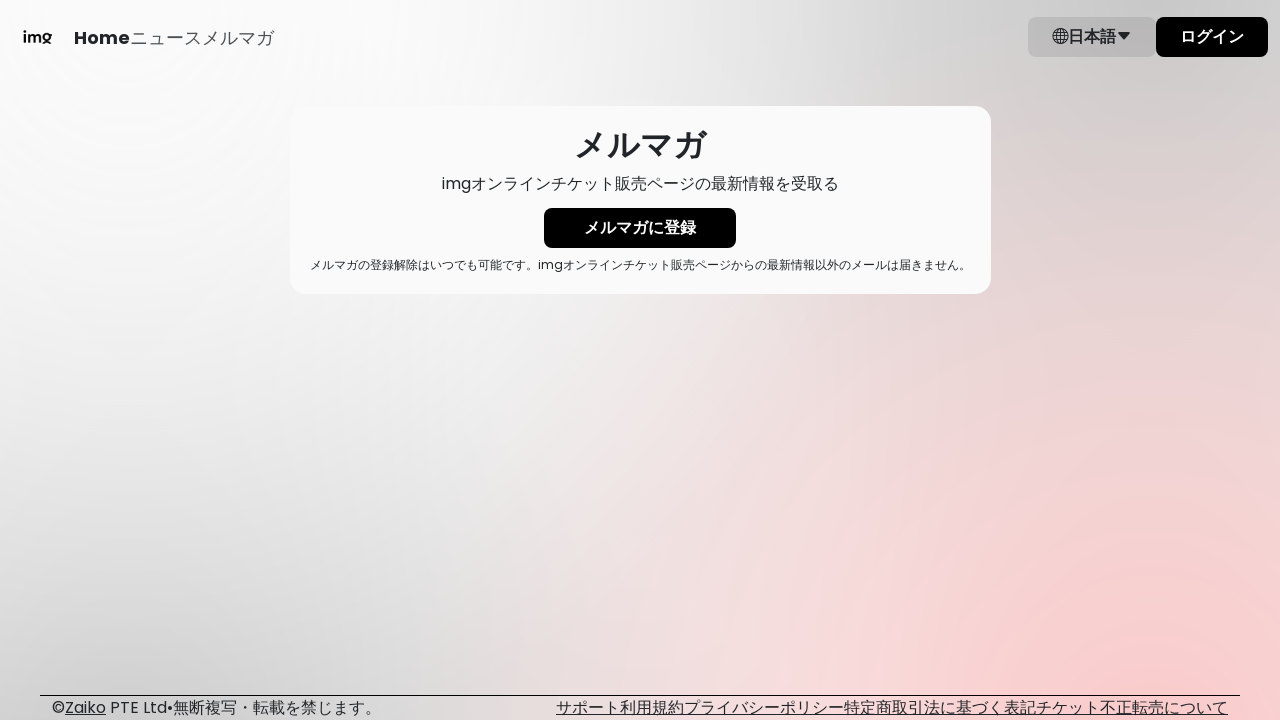

--- FILE ---
content_type: text/css
request_url: https://cdn.zaiko.io/d6c03aa8-6ac1-4f2c-96ca-62265b73dc5d/build/inertia/assets/BaseButtonLegacy-CebF8hCM.css
body_size: 393
content:
.font-bold[data-v-a68dc833]{font-weight:700}.font-size-12[data-v-a68dc833]{font-size:12px}.text-no-underline[data-v-a68dc833]{text-decoration:none!important}.width-100[data-v-a68dc833]{width:100%}.text-truncate-2[data-v-a68dc833]{display:-webkit-box;-webkit-box-orient:vertical;-webkit-line-clamp:2;overflow:hidden}@media screen and (max-width:768px){.text-truncate-2[data-v-a68dc833]{-webkit-line-clamp:3}}.radius-1[data-v-a68dc833]{border-radius:2px}.radius-2[data-v-a68dc833]{border-radius:4px}.radius-3[data-v-a68dc833]{border-radius:8px}.radius-4[data-v-a68dc833]{border-radius:16px}.fill-microsite-text[data-v-a68dc833]{fill:var(--microsite-text)!important}.microsite-text-10[data-v-a68dc833]{color:rgba(var(--microsite-text-rgb),.1)}.microsite-text-20[data-v-a68dc833]{color:rgba(var(--microsite-text-rgb),.2)}.microsite-text-50[data-v-a68dc833]{color:rgba(var(--microsite-text-rgb),.5)}.microsite-text-80[data-v-a68dc833]{color:rgba(var(--microsite-text-rgb),.8)}.microsite-background-60[data-v-a68dc833]{color:rgba(var(--microsite-background-rgb),.6)}.bg-microsite-text-10[data-v-a68dc833]{background-color:rgba(var(--microsite-text-rgb),.1)}.bg-microsite-text-20[data-v-a68dc833]{background-color:rgba(var(--microsite-text-rgb),.2)}.bg-microsite-text-50[data-v-a68dc833]{background-color:rgba(var(--microsite-text-rgb),.5)}.bg-microsite-text-80[data-v-a68dc833]{background-color:rgba(var(--microsite-text-rgb),.8)}.bg-microsite-background-60[data-v-a68dc833]{background-color:rgba(var(--microsite-background-rgb),.6)}.bg-microsite-background[data-v-a68dc833]{background-color:var(--microsite-background)}.base-button[data-v-a68dc833]{-moz-appearance:none;-webkit-appearance:none;align-items:center;border:none;border-radius:8px;cursor:pointer;display:inline-flex;flex-direction:row;flex-grow:0;flex:none;font-weight:700;gap:8px;justify-content:center;padding:8px 40px;text-align:center;text-decoration:none;transition:filter .3s ease}.base-button.base-button-colors[data-v-a68dc833]{background-color:var(--microsite-foreground);color:var(--microsite-text-label)}.base-button-small[data-v-a68dc833]{padding:4px 20px}.base-button[data-v-a68dc833]:hover,.base-button[data-v-a68dc833]:focus{filter:brightness(90%)}.base-button[data-v-a68dc833]:focus{outline:1px solid var(--microsite-text);outline-offset:4px}.base-button[data-v-a68dc833]:active{transform:translateY(1px)}


--- FILE ---
content_type: text/css
request_url: https://cdn.zaiko.io/d6c03aa8-6ac1-4f2c-96ca-62265b73dc5d/build/inertia/assets/BaseSectionIntro-CijQo9OK.css
body_size: 219
content:
.font-bold[data-v-4f31d10a]{font-weight:700}.font-size-12[data-v-4f31d10a]{font-size:12px}.text-no-underline[data-v-4f31d10a]{text-decoration:none!important}.width-100[data-v-4f31d10a]{width:100%}.text-truncate-2[data-v-4f31d10a]{display:-webkit-box;-webkit-box-orient:vertical;-webkit-line-clamp:2;overflow:hidden}@media screen and (max-width:768px){.text-truncate-2[data-v-4f31d10a]{-webkit-line-clamp:3}}.radius-1[data-v-4f31d10a]{border-radius:2px}.radius-2[data-v-4f31d10a]{border-radius:4px}.radius-3[data-v-4f31d10a]{border-radius:8px}.radius-4[data-v-4f31d10a]{border-radius:16px}.fill-microsite-text[data-v-4f31d10a]{fill:var(--microsite-text)!important}.microsite-text-10[data-v-4f31d10a]{color:rgba(var(--microsite-text-rgb),.1)}.microsite-text-20[data-v-4f31d10a]{color:rgba(var(--microsite-text-rgb),.2)}.microsite-text-50[data-v-4f31d10a]{color:rgba(var(--microsite-text-rgb),.5)}.microsite-text-80[data-v-4f31d10a]{color:rgba(var(--microsite-text-rgb),.8)}.microsite-background-60[data-v-4f31d10a]{color:rgba(var(--microsite-background-rgb),.6)}.bg-microsite-text-10[data-v-4f31d10a]{background-color:rgba(var(--microsite-text-rgb),.1)}.bg-microsite-text-20[data-v-4f31d10a]{background-color:rgba(var(--microsite-text-rgb),.2)}.bg-microsite-text-50[data-v-4f31d10a]{background-color:rgba(var(--microsite-text-rgb),.5)}.bg-microsite-text-80[data-v-4f31d10a]{background-color:rgba(var(--microsite-text-rgb),.8)}.bg-microsite-background-60[data-v-4f31d10a]{background-color:rgba(var(--microsite-background-rgb),.6)}.bg-microsite-background[data-v-4f31d10a]{background-color:var(--microsite-background)}.base-section-intro[data-v-4f31d10a]{text-align:center;max-width:750px;margin-inline:auto}.base-section-intro.left[data-v-4f31d10a]{text-align:left;margin-inline:unset}


--- FILE ---
content_type: text/css
request_url: https://cdn.zaiko.io/d6c03aa8-6ac1-4f2c-96ca-62265b73dc5d/build/inertia/assets/BlogBlockItem-BT28kNhU.css
body_size: 342
content:
.font-bold[data-v-034a50f5]{font-weight:700}.font-size-12[data-v-034a50f5]{font-size:12px}.text-no-underline[data-v-034a50f5]{text-decoration:none!important}.width-100[data-v-034a50f5]{width:100%}.text-truncate-2[data-v-034a50f5]{display:-webkit-box;-webkit-box-orient:vertical;-webkit-line-clamp:2;overflow:hidden}@media screen and (max-width:768px){.text-truncate-2[data-v-034a50f5]{-webkit-line-clamp:3}}.radius-1[data-v-034a50f5]{border-radius:2px}.radius-2[data-v-034a50f5]{border-radius:4px}.radius-3[data-v-034a50f5]{border-radius:8px}.radius-4[data-v-034a50f5]{border-radius:16px}.fill-microsite-text[data-v-034a50f5]{fill:var(--microsite-text)!important}.microsite-text-10[data-v-034a50f5]{color:rgba(var(--microsite-text-rgb),.1)}.microsite-text-20[data-v-034a50f5]{color:rgba(var(--microsite-text-rgb),.2)}.microsite-text-50[data-v-034a50f5]{color:rgba(var(--microsite-text-rgb),.5)}.microsite-text-80[data-v-034a50f5]{color:rgba(var(--microsite-text-rgb),.8)}.microsite-background-60[data-v-034a50f5]{color:rgba(var(--microsite-background-rgb),.6)}.bg-microsite-text-10[data-v-034a50f5]{background-color:rgba(var(--microsite-text-rgb),.1)}.bg-microsite-text-20[data-v-034a50f5]{background-color:rgba(var(--microsite-text-rgb),.2)}.bg-microsite-text-50[data-v-034a50f5]{background-color:rgba(var(--microsite-text-rgb),.5)}.bg-microsite-text-80[data-v-034a50f5]{background-color:rgba(var(--microsite-text-rgb),.8)}.bg-microsite-background-60[data-v-034a50f5]{background-color:rgba(var(--microsite-background-rgb),.6)}.bg-microsite-background[data-v-034a50f5]{background-color:var(--microsite-background)}.blog-block-item[data-v-034a50f5]{border-radius:10px;background-color:var(--microsite-background);overflow:hidden;border:1px solid var(--microsite-background)}.blog-block-item[data-v-034a50f5]:hover{text-decoration:underline;text-decoration-color:var(--microsite-text)}.blog-block-item .blog-image[data-v-034a50f5]{aspect-ratio:5/4;-o-object-fit:cover;object-fit:cover}.blog-block-item .blog-title[data-v-034a50f5]{font-size:24px;line-height:1.25;color:var(--microsite-text);-webkit-line-clamp:2;display:-webkit-box;-webkit-box-orient:vertical;overflow:hidden}.blog-block-item .content-wrapper[data-v-034a50f5]{--padding-vertical: 20px;--padding-horizontal: 20px;padding:var(--padding-vertical) var(--padding-horizontal);background-color:var(--microsite-background);color:var(--microsite-text);line-height:1.5}@media(min-width:768px){.blog-block-item .content-wrapper[data-v-034a50f5]{aspect-ratio:5/3}}


--- FILE ---
content_type: text/css
request_url: https://cdn.zaiko.io/d6c03aa8-6ac1-4f2c-96ca-62265b73dc5d/build/inertia/assets/EventBrowser-D8Pje-oB.css
body_size: 5922
content:
.font-bold[data-v-1789029e]{font-weight:700}.font-size-12[data-v-1789029e]{font-size:12px}.text-no-underline[data-v-1789029e]{text-decoration:none!important}.width-100[data-v-1789029e]{width:100%}.text-truncate-2[data-v-1789029e]{display:-webkit-box;-webkit-box-orient:vertical;-webkit-line-clamp:2;overflow:hidden}@media screen and (max-width:768px){.text-truncate-2[data-v-1789029e]{-webkit-line-clamp:3}}.radius-1[data-v-1789029e]{border-radius:2px}.radius-2[data-v-1789029e]{border-radius:4px}.radius-3[data-v-1789029e]{border-radius:8px}.radius-4[data-v-1789029e]{border-radius:16px}.fill-microsite-text[data-v-1789029e]{fill:var(--microsite-text)!important}.microsite-text-10[data-v-1789029e]{color:rgba(var(--microsite-text-rgb),.1)}.microsite-text-20[data-v-1789029e]{color:rgba(var(--microsite-text-rgb),.2)}.microsite-text-50[data-v-1789029e]{color:rgba(var(--microsite-text-rgb),.5)}.microsite-text-80[data-v-1789029e]{color:rgba(var(--microsite-text-rgb),.8)}.microsite-background-60[data-v-1789029e]{color:rgba(var(--microsite-background-rgb),.6)}.bg-microsite-text-10[data-v-1789029e]{background-color:rgba(var(--microsite-text-rgb),.1)}.bg-microsite-text-20[data-v-1789029e]{background-color:rgba(var(--microsite-text-rgb),.2)}.bg-microsite-text-50[data-v-1789029e]{background-color:rgba(var(--microsite-text-rgb),.5)}.bg-microsite-text-80[data-v-1789029e]{background-color:rgba(var(--microsite-text-rgb),.8)}.bg-microsite-background-60[data-v-1789029e]{background-color:rgba(var(--microsite-background-rgb),.6)}.bg-microsite-background[data-v-1789029e]{background-color:var(--microsite-background)}.spinner-border[data-v-1789029e]{color:var(--microsite-foreground);--bs-spinner-border-width: .5em}.font-bold[data-v-2db447f3]{font-weight:700}.font-size-12[data-v-2db447f3]{font-size:12px}.text-no-underline[data-v-2db447f3]{text-decoration:none!important}.width-100[data-v-2db447f3]{width:100%}.text-truncate-2[data-v-2db447f3]{display:-webkit-box;-webkit-box-orient:vertical;-webkit-line-clamp:2;overflow:hidden}@media screen and (max-width:768px){.text-truncate-2[data-v-2db447f3]{-webkit-line-clamp:3}}.radius-1[data-v-2db447f3]{border-radius:2px}.radius-2[data-v-2db447f3]{border-radius:4px}.radius-3[data-v-2db447f3]{border-radius:8px}.radius-4[data-v-2db447f3]{border-radius:16px}.fill-microsite-text[data-v-2db447f3]{fill:var(--microsite-text)!important}.microsite-text-10[data-v-2db447f3]{color:rgba(var(--microsite-text-rgb),.1)}.microsite-text-20[data-v-2db447f3]{color:rgba(var(--microsite-text-rgb),.2)}.microsite-text-50[data-v-2db447f3]{color:rgba(var(--microsite-text-rgb),.5)}.microsite-text-80[data-v-2db447f3]{color:rgba(var(--microsite-text-rgb),.8)}.microsite-background-60[data-v-2db447f3]{color:rgba(var(--microsite-background-rgb),.6)}.bg-microsite-text-10[data-v-2db447f3]{background-color:rgba(var(--microsite-text-rgb),.1)}.bg-microsite-text-20[data-v-2db447f3]{background-color:rgba(var(--microsite-text-rgb),.2)}.bg-microsite-text-50[data-v-2db447f3]{background-color:rgba(var(--microsite-text-rgb),.5)}.bg-microsite-text-80[data-v-2db447f3]{background-color:rgba(var(--microsite-text-rgb),.8)}.bg-microsite-background-60[data-v-2db447f3]{background-color:rgba(var(--microsite-background-rgb),.6)}.bg-microsite-background[data-v-2db447f3]{background-color:var(--microsite-background)}.calendar[data-v-2db447f3]{max-width:100%}@media screen and (min-width:1400px){.calendar[data-v-2db447f3]{max-width:70vw}}.calendar[data-v-2db447f3]{margin:0 auto;overflow-x:auto}.calendar-header[data-v-2db447f3]{text-align:center;margin-bottom:1rem;display:grid;grid-template-columns:1fr 1fr;grid-template-rows:auto auto;gap:12px}.calendar-header[data-v-2db447f3]>*{align-self:start;justify-self:center}.calendar-header[data-v-2db447f3] :nth-child(1){grid-column:1/2;grid-row:2}.calendar-header[data-v-2db447f3] :nth-child(2){grid-column:1/3;grid-row:1}.calendar-header[data-v-2db447f3] :nth-child(3){grid-column:2;grid-row:2}@media(min-width:768px){.calendar-header[data-v-2db447f3]{display:flex;justify-content:center;align-items:start;gap:20px}.calendar-header[data-v-2db447f3]>*{align-self:initial;justify-self:initial}}.calendar-grid[data-v-2db447f3]{display:grid;grid-template-columns:repeat(7,1fr);gap:0;grid-auto-rows:min-content}.calendar-day-header[data-v-2db447f3]{padding-bottom:.5rem;text-align:center}.calendar-day[data-v-2db447f3]{padding:1rem;border:1px solid var(--microsite-text-accent);border-top-width:1px;border-right-width:0;border-bottom-width:0;position:relative;width:100%;display:grid;grid-template-rows:auto 1fr;align-items:start}.calendar-day[data-v-2db447f3]:nth-child(7n){border-right-width:.5px}.calendar-day[data-v-2db447f3]:nth-last-child(-n+1){border-right-width:1px}.calendar-day[data-v-2db447f3]:nth-last-child(-n+7){border-bottom-width:1px}.calendar-day[data-v-2db447f3]{justify-items:stretch}.blank[data-v-2db447f3]{visibility:hidden}.events[data-v-2db447f3]{list-style-type:none;padding:0;margin-bottom:0}@media(max-width:768px){.events[data-v-2db447f3] .base-button.small-btn{font-size:10px!important}}.events li[data-v-2db447f3]{display:block;text-align:left}@media(max-width:768px){.events li[data-v-2db447f3] .text-small,.events li[data-v-2db447f3]>*{font-size:10px!important}}.events li[data-v-2db447f3] :last-child{display:-webkit-box;-webkit-box-orient:vertical;-webkit-line-clamp:2;overflow:hidden}@media screen and (max-width:768px){.events li[data-v-2db447f3] :last-child{-webkit-line-clamp:3}}.events li[data-v-2db447f3] :last-child{word-break:break-all;text-decoration:none}.events li[data-v-2db447f3] :last-child:hover{text-decoration:underline}.font-bold[data-v-03472d78]{font-weight:700}.font-size-12[data-v-03472d78]{font-size:12px}.text-no-underline[data-v-03472d78]{text-decoration:none!important}.width-100[data-v-03472d78]{width:100%}.text-truncate-2[data-v-03472d78]{display:-webkit-box;-webkit-box-orient:vertical;-webkit-line-clamp:2;overflow:hidden}@media screen and (max-width:768px){.text-truncate-2[data-v-03472d78]{-webkit-line-clamp:3}}.radius-1[data-v-03472d78]{border-radius:2px}.radius-2[data-v-03472d78]{border-radius:4px}.radius-3[data-v-03472d78]{border-radius:8px}.radius-4[data-v-03472d78]{border-radius:16px}.fill-microsite-text[data-v-03472d78]{fill:var(--microsite-text)!important}.microsite-text-10[data-v-03472d78]{color:rgba(var(--microsite-text-rgb),.1)}.microsite-text-20[data-v-03472d78]{color:rgba(var(--microsite-text-rgb),.2)}.microsite-text-50[data-v-03472d78]{color:rgba(var(--microsite-text-rgb),.5)}.microsite-text-80[data-v-03472d78]{color:rgba(var(--microsite-text-rgb),.8)}.microsite-background-60[data-v-03472d78]{color:rgba(var(--microsite-background-rgb),.6)}.bg-microsite-text-10[data-v-03472d78]{background-color:rgba(var(--microsite-text-rgb),.1)}.bg-microsite-text-20[data-v-03472d78]{background-color:rgba(var(--microsite-text-rgb),.2)}.bg-microsite-text-50[data-v-03472d78]{background-color:rgba(var(--microsite-text-rgb),.5)}.bg-microsite-text-80[data-v-03472d78]{background-color:rgba(var(--microsite-text-rgb),.8)}.bg-microsite-background-60[data-v-03472d78]{background-color:rgba(var(--microsite-background-rgb),.6)}.bg-microsite-background[data-v-03472d78]{background-color:var(--microsite-background)}.event-artist-filter[data-v-03472d78] .dropdown-menu{overflow-x:hidden}.event-artist-filter[data-v-03472d78] .dropdown-item:hover .base-badge{background-color:rgba(var(--microsite-text-rgb),.2)}.dp__input_wrap{position:relative;width:100%;box-sizing:unset}.dp__input_wrap:focus{border-color:var(--dp-border-color-hover);outline:none}.dp__input_valid{box-shadow:0 0 var(--dp-border-radius) var(--dp-success-color);border-color:var(--dp-success-color)}.dp__input_valid:hover{border-color:var(--dp-success-color)}.dp__input_invalid{box-shadow:0 0 var(--dp-border-radius) var(--dp-danger-color);border-color:var(--dp-danger-color)}.dp__input_invalid:hover{border-color:var(--dp-danger-color)}.dp__input{background-color:var(--dp-background-color);border-radius:var(--dp-border-radius);font-family:var(--dp-font-family);border:1px solid var(--dp-border-color);outline:none;transition:border-color .2s cubic-bezier(.645,.045,.355,1);width:100%;font-size:var(--dp-font-size);line-height:calc(var(--dp-font-size)*1.5);padding:var(--dp-input-padding);color:var(--dp-text-color);box-sizing:border-box}.dp__input::-moz-placeholder{opacity:.7}.dp__input::placeholder{opacity:.7}.dp__input:hover:not(.dp__input_focus){border-color:var(--dp-border-color-hover)}.dp__input_reg{caret-color:#0000}.dp__input_focus{border-color:var(--dp-border-color-focus)}.dp__disabled{background:var(--dp-disabled-color)}.dp__disabled::-moz-placeholder{color:var(--dp-disabled-color-text)}.dp__disabled::placeholder{color:var(--dp-disabled-color-text)}.dp__input_icons{display:inline-block;width:var(--dp-font-size);height:var(--dp-font-size);stroke-width:0;font-size:var(--dp-font-size);line-height:calc(var(--dp-font-size)*1.5);padding:6px 12px;color:var(--dp-icon-color);box-sizing:content-box}.dp__input_icon{cursor:pointer;position:absolute;top:50%;inset-inline-start:0;transform:translateY(-50%);color:var(--dp-icon-color)}.dp--clear-btn{position:absolute;top:50%;inset-inline-end:0;transform:translateY(-50%);cursor:pointer;color:var(--dp-icon-color);background:#0000;border:none;display:inline-flex;align-items:center;padding:0;margin:0}.dp__input_icon_pad{padding-inline-start:var(--dp-input-icon-padding)}.dp__menu{background:var(--dp-background-color);border-radius:var(--dp-border-radius);min-width:var(--dp-menu-min-width);font-family:var(--dp-font-family);font-size:var(--dp-font-size);-webkit-user-select:none;-moz-user-select:none;user-select:none;border:1px solid var(--dp-menu-border-color);box-sizing:border-box}.dp__menu:after{box-sizing:border-box}.dp__menu:before{box-sizing:border-box}.dp__menu:focus{border:1px solid var(--dp-menu-border-color);outline:none}.dp--menu-wrapper{position:absolute;z-index:99999}.dp__menu_inner{padding:var(--dp-menu-padding)}.dp--menu--inner-stretched{padding:6px 0}.dp__menu_index{z-index:99999}.dp-menu-loading,.dp__menu_readonly,.dp__menu_disabled{position:absolute;top:0;right:0;bottom:0;left:0;z-index:999999}.dp__menu_disabled{background:#ffffff80;cursor:not-allowed}.dp__menu_readonly{background:#0000;cursor:default}.dp-menu-loading{background:#ffffff80;cursor:default}.dp--menu-load-container{display:flex;height:100%;width:100%;justify-content:center;align-items:center}.dp--menu-loader{width:48px;height:48px;border:var(--dp-loader);border-bottom-color:#0000;border-radius:50%;display:inline-block;box-sizing:border-box;animation:dp-load-rotation 1s linear infinite;position:absolute}@keyframes dp-load-rotation{0%{transform:rotate(0)}to{transform:rotate(360deg)}}.dp__arrow_top{left:var(--dp-arrow-left);top:0;height:12px;width:12px;background-color:var(--dp-background-color);position:absolute;border-inline-end:1px solid var(--dp-menu-border-color);border-top:1px solid var(--dp-menu-border-color);transform:translate(-50%,-50%) rotate(-45deg)}.dp__arrow_bottom{left:var(--dp-arrow-left);bottom:0;height:12px;width:12px;background-color:var(--dp-background-color);position:absolute;border-inline-end:1px solid var(--dp-menu-border-color);border-bottom:1px solid var(--dp-menu-border-color);transform:translate(-50%,50%) rotate(45deg)}.dp__action_extra{text-align:center;padding:2px 0}.dp--preset-dates{padding:5px;border-inline-end:1px solid var(--dp-border-color)}.dp--preset-dates[data-dp-mobile],.dp--preset-dates-collapsed{display:flex;align-self:center;border:none;overflow-x:auto;max-width:calc(var(--dp-menu-width) - var(--dp-action-row-padding)*2)}.dp__sidebar_left{padding:5px;border-inline-end:1px solid var(--dp-border-color)}.dp__sidebar_right{padding:5px;margin-inline-end:1px solid var(--dp-border-color)}.dp--preset-range{display:block;width:100%;padding:5px;text-align:left;white-space:nowrap;color:var(--dp-text-color);border-radius:var(--dp-border-radius);transition:var(--dp-common-transition)}.dp--preset-range:hover{background-color:var(--dp-hover-color);color:var(--dp-hover-text-color);cursor:pointer}.dp--preset-range[data-dp-mobile]{border:1px solid var(--dp-border-color);margin:0 3px}.dp--preset-range[data-dp-mobile]:first-child{margin-left:0}.dp--preset-range[data-dp-mobile]:last-child{margin-right:0}.dp--preset-range-collapsed{border:1px solid var(--dp-border-color);margin:0 3px}.dp--preset-range-collapsed:first-child{margin-left:0}.dp--preset-range-collapsed:last-child{margin-right:0}.dp__menu_content_wrapper{display:flex}.dp__menu_content_wrapper[data-dp-mobile],.dp--menu-content-wrapper-collapsed{flex-direction:column-reverse}.dp__calendar_header{position:relative;display:flex;justify-content:center;align-items:center;color:var(--dp-text-color);white-space:nowrap;font-weight:700}.dp__calendar_header_item{text-align:center;flex-grow:1;height:var(--dp-cell-size);padding:var(--dp-cell-padding);width:var(--dp-cell-size);box-sizing:border-box}.dp__calendar_row{display:flex;justify-content:center;align-items:center;margin:var(--dp-row-margin)}.dp__calendar_item{text-align:center;flex-grow:1;box-sizing:border-box;color:var(--dp-text-color)}.dp__calendar{position:relative}.dp__calendar_header_cell{border-bottom:thin solid var(--dp-border-color);padding:var(--dp-calendar-header-cell-padding)}.dp__cell_inner{display:flex;align-items:center;text-align:center;justify-content:center;border-radius:var(--dp-cell-border-radius);height:var(--dp-cell-size);padding:var(--dp-cell-padding);width:var(--dp-cell-size);border:1px solid rgba(0,0,0,0);box-sizing:border-box;position:relative}.dp__cell_inner:hover{transition:all .2s}.dp__cell_auto_range_start,.dp__date_hover_start:hover,.dp__range_start{border-end-end-radius:0;border-start-end-radius:0}.dp__cell_auto_range_end,.dp__date_hover_end:hover,.dp__range_end{border-end-start-radius:0;border-start-start-radius:0}.dp__range_end,.dp__range_start,.dp__active_date{background:var(--dp-primary-color);color:var(--dp-primary-text-color)}.dp__date_hover_end:hover,.dp__date_hover_start:hover,.dp__date_hover:hover{background:var(--dp-hover-color);color:var(--dp-hover-text-color)}.dp__cell_offset{color:var(--dp-secondary-color)}.dp__cell_disabled{color:var(--dp-secondary-color);cursor:not-allowed}.dp__range_between{background:var(--dp-range-between-dates-background-color);color:var(--dp-range-between-dates-text-color);border-radius:0;border:1px solid var(--dp-range-between-border-color)}.dp__range_between_week{background:var(--dp-primary-color);color:var(--dp-primary-text-color);border-radius:0;border-top:1px solid var(--dp-primary-color);border-bottom:1px solid var(--dp-primary-color)}.dp__today{border:1px solid var(--dp-primary-color)}.dp__week_num{color:var(--dp-secondary-color);text-align:center}.dp__cell_auto_range{border-radius:0;border-top:1px dashed var(--dp-primary-color);border-bottom:1px dashed var(--dp-primary-color)}.dp__cell_auto_range_start{border-start-start-radius:var(--dp-cell-border-radius);border-end-start-radius:var(--dp-cell-border-radius);border-inline-start:1px dashed var(--dp-primary-color);border-top:1px dashed var(--dp-primary-color);border-bottom:1px dashed var(--dp-primary-color)}.dp__cell_auto_range_end{border-start-end-radius:var(--dp-cell-border-radius);border-end-end-radius:var(--dp-cell-border-radius);border-top:1px dashed var(--dp-primary-color);border-bottom:1px dashed var(--dp-primary-color);border-inline-end:1px dashed var(--dp-primary-color)}.dp__calendar_header_separator{width:100%;height:1px;background:var(--dp-border-color)}.dp__calendar_next{margin-inline-start:var(--dp-multi-calendars-spacing)}.dp__marker_line,.dp__marker_dot{height:5px;background-color:var(--dp-marker-color);position:absolute;bottom:0}.dp__marker_dot{width:5px;border-radius:50%;left:50%;transform:translate(-50%)}.dp__marker_line{width:100%;left:0}.dp__marker_tooltip{position:absolute;border-radius:var(--dp-border-radius);background-color:var(--dp-tooltip-color);padding:5px;border:1px solid var(--dp-border-color);z-index:99999;box-sizing:border-box;cursor:default}.dp__tooltip_content{white-space:nowrap}.dp__tooltip_text{display:flex;align-items:center;flex-flow:row nowrap;color:var(--dp-text-color)}.dp__tooltip_mark{height:5px;width:5px;border-radius:50%;background-color:var(--dp-text-color);color:var(--dp-text-color);margin-inline-end:5px}.dp__arrow_bottom_tp{bottom:0;height:8px;width:8px;background-color:var(--dp-tooltip-color);position:absolute;border-inline-end:1px solid var(--dp-border-color);border-bottom:1px solid var(--dp-border-color);transform:translate(-50%,50%) rotate(45deg)}.dp__instance_calendar{position:relative;width:100%}.dp__flex_display[data-dp-mobile],.dp--flex-display-collapsed{flex-direction:column}.dp__cell_highlight{background-color:var(--dp-highlight-color)}.dp__month_year_row{display:flex;align-items:center;height:var(--dp-month-year-row-height);color:var(--dp-text-color);box-sizing:border-box}.dp__inner_nav{display:flex;align-items:center;justify-content:center;cursor:pointer;height:var(--dp-month-year-row-button-size);width:var(--dp-month-year-row-button-size);color:var(--dp-icon-color);text-align:center;border-radius:50%}.dp__inner_nav svg{height:var(--dp-button-icon-height);width:var(--dp-button-icon-height)}.dp__inner_nav:hover{background:var(--dp-hover-color);color:var(--dp-hover-icon-color)}[dir=rtl] .dp__inner_nav{transform:rotate(180deg)}.dp__inner_nav_disabled:hover,.dp__inner_nav_disabled{background:var(--dp-disabled-color);color:var(--dp-disabled-color-text);cursor:not-allowed}.dp--year-select,.dp__month_year_select{text-align:center;cursor:pointer;height:var(--dp-month-year-row-height);display:flex;align-items:center;justify-content:center;border-radius:var(--dp-border-radius);box-sizing:border-box;color:var(--dp-text-color)}.dp--year-select:hover,.dp__month_year_select:hover{background:var(--dp-hover-color);color:var(--dp-hover-text-color);transition:var(--dp-common-transition)}.dp__month_year_select{width:50%}.dp--year-select{width:100%}.dp__month_year_wrap{display:flex;flex-direction:row;width:100%}.dp__year_disable_select{justify-content:space-around}.dp--header-wrap{display:flex;width:100%;flex-direction:column}.dp__overlay{width:100%;background:var(--dp-background-color);transition:opacity 1s ease-out;z-index:99999;font-family:var(--dp-font-family);color:var(--dp-text-color);box-sizing:border-box}.dp--overlay-absolute{position:absolute;height:100%;top:0;left:0}.dp--overlay-relative{position:relative}.dp__overlay_container::-webkit-scrollbar-track{box-shadow:var(--dp-scroll-bar-background);background-color:var(--dp-scroll-bar-background)}.dp__overlay_container::-webkit-scrollbar{width:5px;background-color:var(--dp-scroll-bar-background)}.dp__overlay_container::-webkit-scrollbar-thumb{background-color:var(--dp-scroll-bar-color);border-radius:10px}.dp__overlay:focus{border:none;outline:none}.dp__container_flex{display:flex}.dp__container_block{display:block}.dp__overlay_container{flex-direction:column;overflow-y:auto;height:var(--dp-overlay-height)}.dp__time_picker_overlay_container{height:100%}.dp__overlay_row{padding:0;box-sizing:border-box;display:flex;margin-inline:auto;flex-wrap:wrap;max-width:100%;width:100%;align-items:center}.dp__flex_row{flex:1}.dp__overlay_col{box-sizing:border-box;width:33%;padding:var(--dp-overlay-col-padding);white-space:nowrap}.dp__overlay_cell_pad{padding:var(--dp-common-padding) 0}.dp__overlay_cell_active{cursor:pointer;border-radius:var(--dp-border-radius);text-align:center;background:var(--dp-primary-color);color:var(--dp-primary-text-color)}.dp__overlay_cell{cursor:pointer;border-radius:var(--dp-border-radius);text-align:center}.dp__overlay_cell:hover{background:var(--dp-hover-color);color:var(--dp-hover-text-color);transition:var(--dp-common-transition)}.dp__cell_in_between{background:var(--dp-hover-color);color:var(--dp-hover-text-color)}.dp__over_action_scroll{right:5px;box-sizing:border-box}.dp__overlay_cell_disabled{cursor:not-allowed;background:var(--dp-disabled-color)}.dp__overlay_cell_disabled:hover{background:var(--dp-disabled-color)}.dp__overlay_cell_active_disabled{cursor:not-allowed;background:var(--dp-primary-disabled-color)}.dp__overlay_cell_active_disabled:hover{background:var(--dp-primary-disabled-color)}.dp__btn,.dp--qr-btn,.dp--time-overlay-btn,.dp--time-invalid{border:none;font:inherit;transition:var(--dp-common-transition);line-height:normal}.dp--year-mode-picker{display:flex;width:100%;align-items:center;justify-content:space-between;height:var(--dp-cell-size)}.dp--tp-wrap{max-width:var(--dp-menu-min-width)}.dp--tp-wrap[data-dp-mobile]{max-width:100%}.dp__time_input{width:100%;display:flex;align-items:center;justify-content:center;-webkit-user-select:none;-moz-user-select:none;user-select:none;font-family:var(--dp-font-family);color:var(--dp-text-color)}.dp__time_col_reg_block{padding:0 20px}.dp__time_col_reg_inline{padding:0 10px}.dp__time_col_reg_with_button{padding:0 15px}.dp__time_col_reg_with_button[data-compact~=true]{padding:0 5px}.dp__time_col_sec{padding:0 10px}.dp__time_col_sec_with_button{padding:0 5px}.dp__time_col_sec_with_button[data-collapsed~=true]{padding:0}.dp__time_col{text-align:center;display:flex;align-items:center;justify-content:center;flex-direction:column}.dp__time_col_block{font-size:var(--dp-time-font-size)}.dp__time_display_block{padding:0 3px}.dp__time_display_inline{padding:5px}.dp__time_picker_inline_container{display:flex;width:100%;justify-content:center}.dp__inc_dec_button{padding:5px;margin:0;height:var(--dp-time-inc-dec-button-size);width:var(--dp-time-inc-dec-button-size);display:flex;align-items:center;justify-content:center;cursor:pointer;border-radius:50%;color:var(--dp-icon-color);box-sizing:border-box}.dp__inc_dec_button svg{height:var(--dp-time-inc-dec-button-size);width:var(--dp-time-inc-dec-button-size)}.dp__inc_dec_button:hover{background:var(--dp-hover-color);color:var(--dp-primary-color)}.dp__time_display{cursor:pointer;color:var(--dp-text-color);border-radius:var(--dp-border-radius);display:flex;align-items:center;justify-content:center}.dp__time_display:hover:enabled{background:var(--dp-hover-color);color:var(--dp-hover-text-color)}.dp__inc_dec_button_inline{width:100%;padding:0;height:8px;cursor:pointer;display:flex;align-items:center}.dp__inc_dec_button_disabled,.dp__inc_dec_button_disabled:hover{background:var(--dp-disabled-color);color:var(--dp-disabled-color-text);cursor:not-allowed}.dp__pm_am_button{background:var(--dp-primary-color);color:var(--dp-primary-text-color);border:none;padding:var(--dp-common-padding);border-radius:var(--dp-border-radius);cursor:pointer}.dp__pm_am_button[data-compact~=true]{padding:7px}.dp__tp_inline_btn_bar{width:100%;height:4px;background-color:var(--dp-secondary-color);transition:var(--dp-common-transition);border-collapse:collapse}.dp__tp_inline_btn_top:hover .dp__tp_btn_in_r{background-color:var(--dp-primary-color);transform:rotate(12deg) scale(1.15) translateY(-2px)}.dp__tp_inline_btn_top:hover .dp__tp_btn_in_l,.dp__tp_inline_btn_bottom:hover .dp__tp_btn_in_r{background-color:var(--dp-primary-color);transform:rotate(-12deg) scale(1.15) translateY(-2px)}.dp__tp_inline_btn_bottom:hover .dp__tp_btn_in_l{background-color:var(--dp-primary-color);transform:rotate(12deg) scale(1.15) translateY(-2px)}.dp--time-overlay-btn{background:none}.dp--time-invalid{background-color:var(--dp-disabled-color)}.dp__action_row{display:flex;align-items:center;width:100%;padding:var(--dp-action-row-padding);box-sizing:border-box;color:var(--dp-text-color);flex-flow:row nowrap}.dp__action_row svg{height:var(--dp-button-icon-height);width:auto}.dp__selection_preview{display:block;color:var(--dp-text-color);font-size:var(--dp-preview-font-size);overflow:hidden;white-space:nowrap;text-overflow:ellipsis}.dp__action_buttons{display:flex;flex:0;white-space:nowrap;align-items:center;justify-content:flex-end;margin-inline-start:auto}.dp__action_button{display:inline-flex;align-items:center;background:#0000;border:1px solid rgba(0,0,0,0);padding:var(--dp-action-buttons-padding);line-height:var(--dp-action-button-height);margin-inline-start:3px;height:var(--dp-action-button-height);cursor:pointer;border-radius:var(--dp-border-radius);font-size:var(--dp-preview-font-size);font-family:var(--dp-font-family)}.dp__action_cancel{color:var(--dp-text-color);border:1px solid var(--dp-border-color)}.dp__action_cancel:hover{border-color:var(--dp-primary-color);transition:var(--dp-action-row-transtion)}.dp__action_buttons .dp__action_select{background:var(--dp-primary-color);color:var(--dp-primary-text-color)}.dp__action_buttons .dp__action_select:hover{background:var(--dp-primary-color);transition:var(--dp-action-row-transtion)}.dp__action_buttons .dp__action_select:disabled{background:var(--dp-primary-disabled-color);cursor:not-allowed}.dp-quarter-picker-wrap{display:flex;flex-direction:column;height:100%;min-width:var(--dp-menu-min-width)}.dp--qr-btn-disabled{cursor:not-allowed;background:var(--dp-disabled-color)}.dp--qr-btn-disabled:hover{background:var(--dp-disabled-color)}.dp--qr-btn{width:100%;padding:var(--dp-common-padding)}.dp--qr-btn:not(.dp--highlighted,.dp--qr-btn-active,.dp--qr-btn-disabled,.dp--qr-btn-between){background:none}.dp--qr-btn:hover:not(.dp--qr-btn-active,.dp--qr-btn-disabled){background:var(--dp-hover-color);color:var(--dp-hover-text-color);transition:var(--dp-common-transition)}.dp--quarter-items{display:flex;flex-direction:column;flex:1;width:100%;height:100%;justify-content:space-evenly}.dp--qr-btn-active{background:var(--dp-primary-color);color:var(--dp-primary-text-color)}.dp--qr-btn-between{background:var(--dp-hover-color);color:var(--dp-hover-text-color)}:root{--dp-common-transition: all .1s ease-in;--dp-menu-padding: 6px 8px;--dp-animation-duration: .1s;--dp-menu-appear-transition-timing: cubic-bezier(.4, 0, 1, 1);--dp-transition-timing: ease-out;--dp-action-row-transtion: all .2s ease-in;--dp-font-family: -apple-system, blinkmacsystemfont, "Segoe UI", roboto, oxygen, ubuntu, cantarell, "Open Sans", "Helvetica Neue", sans-serif;--dp-border-radius: 4px;--dp-cell-border-radius: 4px;--dp-transition-length: 22px;--dp-transition-timing-general: .1s;--dp-button-height: 35px;--dp-month-year-row-height: 35px;--dp-month-year-row-button-size: 25px;--dp-button-icon-height: 20px;--dp-calendar-wrap-padding: 0 5px;--dp-cell-size: 35px;--dp-cell-padding: 5px;--dp-common-padding: 10px;--dp-input-icon-padding: 35px;--dp-input-padding: 6px 30px 6px 12px;--dp-menu-min-width: 260px;--dp-action-buttons-padding: 1px 6px;--dp-row-margin: 5px 0;--dp-calendar-header-cell-padding: .5rem;--dp-multi-calendars-spacing: 10px;--dp-overlay-col-padding: 3px;--dp-time-inc-dec-button-size: 32px;--dp-font-size: 1rem;--dp-preview-font-size: .8rem;--dp-time-font-size: 2rem;--dp-action-button-height: 22px;--dp-action-row-padding: 8px;--dp-direction: ltr}.dp__theme_dark{--dp-background-color: #212121;--dp-text-color: #fff;--dp-hover-color: #484848;--dp-hover-text-color: #fff;--dp-hover-icon-color: #959595;--dp-primary-color: #005cb2;--dp-primary-disabled-color: #61a8ea;--dp-primary-text-color: #fff;--dp-secondary-color: #a9a9a9;--dp-border-color: #2d2d2d;--dp-menu-border-color: #2d2d2d;--dp-border-color-hover: #aaaeb7;--dp-border-color-focus: #aaaeb7;--dp-disabled-color: #737373;--dp-disabled-color-text: #d0d0d0;--dp-scroll-bar-background: #212121;--dp-scroll-bar-color: #484848;--dp-success-color: #00701a;--dp-success-color-disabled: #428f59;--dp-icon-color: #959595;--dp-danger-color: #e53935;--dp-marker-color: #e53935;--dp-tooltip-color: #3e3e3e;--dp-highlight-color: rgb(0 92 178 / 20%);--dp-range-between-dates-background-color: var(--dp-hover-color, #484848);--dp-range-between-dates-text-color: var(--dp-hover-text-color, #fff);--dp-range-between-border-color: var(--dp-hover-color, #fff);--dp-loader: 5px solid #005cb2}.dp__theme_light{--dp-background-color: #fff;--dp-text-color: #212121;--dp-hover-color: #f3f3f3;--dp-hover-text-color: #212121;--dp-hover-icon-color: #959595;--dp-primary-color: #1976d2;--dp-primary-disabled-color: #6bacea;--dp-primary-text-color: #fff;--dp-secondary-color: #c0c4cc;--dp-border-color: #ddd;--dp-menu-border-color: #ddd;--dp-border-color-hover: #aaaeb7;--dp-border-color-focus: #aaaeb7;--dp-disabled-color: #f6f6f6;--dp-scroll-bar-background: #f3f3f3;--dp-scroll-bar-color: #959595;--dp-success-color: #76d275;--dp-success-color-disabled: #a3d9b1;--dp-icon-color: #959595;--dp-danger-color: #ff6f60;--dp-marker-color: #ff6f60;--dp-tooltip-color: #fafafa;--dp-disabled-color-text: #8e8e8e;--dp-highlight-color: rgb(25 118 210 / 10%);--dp-range-between-dates-background-color: var(--dp-hover-color, #f3f3f3);--dp-range-between-dates-text-color: var(--dp-hover-text-color, #212121);--dp-range-between-border-color: var(--dp-hover-color, #f3f3f3);--dp-loader: 5px solid #1976d2}.dp__flex{display:flex;align-items:center}.dp__btn{background:none}.dp__main{font-family:var(--dp-font-family);-webkit-user-select:none;-moz-user-select:none;user-select:none;box-sizing:border-box;position:relative;width:100%}.dp__main *{direction:var(--dp-direction, ltr)}.dp__pointer{cursor:pointer}.dp__icon{stroke:currentcolor;fill:currentcolor}.dp__button{width:100%;text-align:center;color:var(--dp-icon-color);cursor:pointer;display:flex;align-items:center;place-content:center center;padding:var(--dp-common-padding);box-sizing:border-box;height:var(--dp-button-height)}.dp__button.dp__overlay_action{position:absolute;bottom:0}.dp__button:hover{background:var(--dp-hover-color);color:var(--dp-hover-icon-color)}.dp__button svg{height:var(--dp-button-icon-height);width:auto}.dp__button_bottom{border-bottom-left-radius:var(--dp-border-radius);border-bottom-right-radius:var(--dp-border-radius)}.dp__flex_display{display:flex}.dp__flex_display_with_input{flex-direction:column;align-items:flex-start}.dp__relative{position:relative}.calendar-next-enter-active,.calendar-next-leave-active,.calendar-prev-enter-active,.calendar-prev-leave-active{transition:all var(--dp-transition-timing-general) ease-out}.calendar-next-enter-from{opacity:0;transform:translate(var(--dp-transition-length))}.calendar-next-leave-to,.calendar-prev-enter-from{opacity:0;transform:translate(calc(var(--dp-transition-length) * -1))}.calendar-prev-leave-to{opacity:0;transform:translate(var(--dp-transition-length))}.dp-menu-appear-bottom-enter-active,.dp-menu-appear-bottom-leave-active,.dp-menu-appear-top-enter-active,.dp-menu-appear-top-leave-active,.dp-slide-up-enter-active,.dp-slide-up-leave-active,.dp-slide-down-enter-active,.dp-slide-down-leave-active{transition:all var(--dp-animation-duration) var(--dp-transition-timing)}.dp-menu-appear-top-enter-from,.dp-menu-appear-top-leave-to,.dp-slide-down-leave-to,.dp-slide-up-enter-from{opacity:0;transform:translateY(var(--dp-transition-length))}.dp-menu-appear-bottom-enter-from,.dp-menu-appear-bottom-leave-to,.dp-slide-down-enter-from,.dp-slide-up-leave-to{opacity:0;transform:translateY(calc(var(--dp-transition-length) * -1))}.dp--arrow-btn-nav{transition:var(--dp-common-transition)}.dp--highlighted{background-color:var(--dp-highlight-color)}.dp--hidden-el{visibility:hidden}.dp__theme_light{--dp-background-color: var(--microsite-background);--dp-text-color: var(--microsite-text);--dp-hover-color: var(--microsite-foreground);--dp-hover-text-color: var(--microsite-background);--dp-hover-icon-color: #959595;--dp-primary-color: var(--microsite-foreground);--dp-primary-text-color: #f8f5f5;--dp-secondary-color: #c0c4cc;--dp-border-color: var(--microsite-foreground);--dp-menu-border-color: var(--microsite-foreground);--dp-border-color-hover: #aaaeb7;--dp-disabled-color: #f6f6f6;--dp-scroll-bar-background: #f3f3f3;--dp-scroll-bar-color: #959595;--dp-success-color: #76d275;--dp-success-color-disabled: #a3d9b1;--dp-icon-color: #959595;--dp-danger-color: #ff6f60;--dp-highlight-color: rgba(25, 118, 210, .1)}.date-picker .dropdown-menu{--bs-dropdown-bg: var(--microsite-foreground)}.dp__month_year_wrap{pointer-events:none}.font-bold[data-v-6d00f4f0]{font-weight:700}.font-size-12[data-v-6d00f4f0]{font-size:12px}.text-no-underline[data-v-6d00f4f0]{text-decoration:none!important}.width-100[data-v-6d00f4f0]{width:100%}.text-truncate-2[data-v-6d00f4f0]{display:-webkit-box;-webkit-box-orient:vertical;-webkit-line-clamp:2;overflow:hidden}@media screen and (max-width:768px){.text-truncate-2[data-v-6d00f4f0]{-webkit-line-clamp:3}}.radius-1[data-v-6d00f4f0]{border-radius:2px}.radius-2[data-v-6d00f4f0]{border-radius:4px}.radius-3[data-v-6d00f4f0]{border-radius:8px}.radius-4[data-v-6d00f4f0]{border-radius:16px}.fill-microsite-text[data-v-6d00f4f0]{fill:var(--microsite-text)!important}.microsite-text-10[data-v-6d00f4f0]{color:rgba(var(--microsite-text-rgb),.1)}.microsite-text-20[data-v-6d00f4f0]{color:rgba(var(--microsite-text-rgb),.2)}.microsite-text-50[data-v-6d00f4f0]{color:rgba(var(--microsite-text-rgb),.5)}.microsite-text-80[data-v-6d00f4f0]{color:rgba(var(--microsite-text-rgb),.8)}.microsite-background-60[data-v-6d00f4f0]{color:rgba(var(--microsite-background-rgb),.6)}.bg-microsite-text-10[data-v-6d00f4f0]{background-color:rgba(var(--microsite-text-rgb),.1)}.bg-microsite-text-20[data-v-6d00f4f0]{background-color:rgba(var(--microsite-text-rgb),.2)}.bg-microsite-text-50[data-v-6d00f4f0]{background-color:rgba(var(--microsite-text-rgb),.5)}.bg-microsite-text-80[data-v-6d00f4f0]{background-color:rgba(var(--microsite-text-rgb),.8)}.bg-microsite-background-60[data-v-6d00f4f0]{background-color:rgba(var(--microsite-background-rgb),.6)}.bg-microsite-background[data-v-6d00f4f0]{background-color:var(--microsite-background)}.date-picker[data-v-6d00f4f0] .dropdown-menu{padding:0}.date-picker[data-v-6d00f4f0] .dropdown-toggle{background-color:transparent;padding:0}.date-picker[data-v-6d00f4f0] .dropdown-toggle:hover{box-shadow:none}.date-picker[data-v-6d00f4f0] .cancel-button{background-color:#aaa;color:var(--dp-primary-text-color)}.font-bold[data-v-fcbc7d32]{font-weight:700}.font-size-12[data-v-fcbc7d32]{font-size:12px}.text-no-underline[data-v-fcbc7d32]{text-decoration:none!important}.width-100[data-v-fcbc7d32]{width:100%}.text-truncate-2[data-v-fcbc7d32]{display:-webkit-box;-webkit-box-orient:vertical;-webkit-line-clamp:2;overflow:hidden}@media screen and (max-width:768px){.text-truncate-2[data-v-fcbc7d32]{-webkit-line-clamp:3}}.radius-1[data-v-fcbc7d32]{border-radius:2px}.radius-2[data-v-fcbc7d32]{border-radius:4px}.radius-3[data-v-fcbc7d32]{border-radius:8px}.radius-4[data-v-fcbc7d32]{border-radius:16px}.fill-microsite-text[data-v-fcbc7d32]{fill:var(--microsite-text)!important}.microsite-text-10[data-v-fcbc7d32]{color:rgba(var(--microsite-text-rgb),.1)}.microsite-text-20[data-v-fcbc7d32]{color:rgba(var(--microsite-text-rgb),.2)}.microsite-text-50[data-v-fcbc7d32]{color:rgba(var(--microsite-text-rgb),.5)}.microsite-text-80[data-v-fcbc7d32]{color:rgba(var(--microsite-text-rgb),.8)}.microsite-background-60[data-v-fcbc7d32]{color:rgba(var(--microsite-background-rgb),.6)}.bg-microsite-text-10[data-v-fcbc7d32]{background-color:rgba(var(--microsite-text-rgb),.1)}.bg-microsite-text-20[data-v-fcbc7d32]{background-color:rgba(var(--microsite-text-rgb),.2)}.bg-microsite-text-50[data-v-fcbc7d32]{background-color:rgba(var(--microsite-text-rgb),.5)}.bg-microsite-text-80[data-v-fcbc7d32]{background-color:rgba(var(--microsite-text-rgb),.8)}.bg-microsite-background-60[data-v-fcbc7d32]{background-color:rgba(var(--microsite-background-rgb),.6)}.bg-microsite-background[data-v-fcbc7d32]{background-color:var(--microsite-background)}.event-date-filter[data-v-fcbc7d32] .dropdown-menu{overflow:visible!important}.font-bold[data-v-3d8996dd]{font-weight:700}.font-size-12[data-v-3d8996dd]{font-size:12px}.text-no-underline[data-v-3d8996dd]{text-decoration:none!important}.width-100[data-v-3d8996dd]{width:100%}.text-truncate-2[data-v-3d8996dd]{display:-webkit-box;-webkit-box-orient:vertical;-webkit-line-clamp:2;overflow:hidden}@media screen and (max-width:768px){.text-truncate-2[data-v-3d8996dd]{-webkit-line-clamp:3}}.radius-1[data-v-3d8996dd]{border-radius:2px}.radius-2[data-v-3d8996dd]{border-radius:4px}.radius-3[data-v-3d8996dd]{border-radius:8px}.radius-4[data-v-3d8996dd]{border-radius:16px}.fill-microsite-text[data-v-3d8996dd]{fill:var(--microsite-text)!important}.microsite-text-10[data-v-3d8996dd]{color:rgba(var(--microsite-text-rgb),.1)}.microsite-text-20[data-v-3d8996dd]{color:rgba(var(--microsite-text-rgb),.2)}.microsite-text-50[data-v-3d8996dd]{color:rgba(var(--microsite-text-rgb),.5)}.microsite-text-80[data-v-3d8996dd]{color:rgba(var(--microsite-text-rgb),.8)}.microsite-background-60[data-v-3d8996dd]{color:rgba(var(--microsite-background-rgb),.6)}.bg-microsite-text-10[data-v-3d8996dd]{background-color:rgba(var(--microsite-text-rgb),.1)}.bg-microsite-text-20[data-v-3d8996dd]{background-color:rgba(var(--microsite-text-rgb),.2)}.bg-microsite-text-50[data-v-3d8996dd]{background-color:rgba(var(--microsite-text-rgb),.5)}.bg-microsite-text-80[data-v-3d8996dd]{background-color:rgba(var(--microsite-text-rgb),.8)}.bg-microsite-background-60[data-v-3d8996dd]{background-color:rgba(var(--microsite-background-rgb),.6)}.bg-microsite-background[data-v-3d8996dd]{background-color:var(--microsite-background)}.event-search[data-v-3d8996dd] .dropdown-item{color:var(--microsite-text)!important}.event-search[data-v-3d8996dd] .dropdown-item:active{font-weight:inherit!important}.event-search[data-v-3d8996dd] .dropdown-item:active>span{font-weight:inherit!important}.font-bold[data-v-a0855bb8]{font-weight:700}.font-size-12[data-v-a0855bb8]{font-size:12px}.text-no-underline[data-v-a0855bb8]{text-decoration:none!important}.width-100[data-v-a0855bb8]{width:100%}.text-truncate-2[data-v-a0855bb8]{display:-webkit-box;-webkit-box-orient:vertical;-webkit-line-clamp:2;overflow:hidden}@media screen and (max-width:768px){.text-truncate-2[data-v-a0855bb8]{-webkit-line-clamp:3}}.radius-1[data-v-a0855bb8]{border-radius:2px}.radius-2[data-v-a0855bb8]{border-radius:4px}.radius-3[data-v-a0855bb8]{border-radius:8px}.radius-4[data-v-a0855bb8]{border-radius:16px}.fill-microsite-text[data-v-a0855bb8]{fill:var(--microsite-text)!important}.microsite-text-10[data-v-a0855bb8]{color:rgba(var(--microsite-text-rgb),.1)}.microsite-text-20[data-v-a0855bb8]{color:rgba(var(--microsite-text-rgb),.2)}.microsite-text-50[data-v-a0855bb8]{color:rgba(var(--microsite-text-rgb),.5)}.microsite-text-80[data-v-a0855bb8]{color:rgba(var(--microsite-text-rgb),.8)}.microsite-background-60[data-v-a0855bb8]{color:rgba(var(--microsite-background-rgb),.6)}.bg-microsite-text-10[data-v-a0855bb8]{background-color:rgba(var(--microsite-text-rgb),.1)}.bg-microsite-text-20[data-v-a0855bb8]{background-color:rgba(var(--microsite-text-rgb),.2)}.bg-microsite-text-50[data-v-a0855bb8]{background-color:rgba(var(--microsite-text-rgb),.5)}.bg-microsite-text-80[data-v-a0855bb8]{background-color:rgba(var(--microsite-text-rgb),.8)}.bg-microsite-background-60[data-v-a0855bb8]{background-color:rgba(var(--microsite-background-rgb),.6)}.bg-microsite-background[data-v-a0855bb8]{background-color:var(--microsite-background)}.event-filters .top-row[data-v-a0855bb8]{justify-content:center}.event-filters .filter-text[data-v-a0855bb8]{font-weight:700;margin:1rem 0}.event-filters .empty-state-text[data-v-a0855bb8]{color:rgba(var(--microsite-text-rgb),.8);margin:64px 0}.event-filters .reset-btn[data-v-a0855bb8]{color:var(--microsite-text-accent)}.event-filters[data-v-a0855bb8] .dropdown-menu{background-color:var(--microsite-background);box-shadow:0 40px 160px #000c;border:none;--bs-dropdown-zindex: 1030}.event-filters[data-v-a0855bb8] .dropdown-item{color:rgba(var(--microsite-text-rgb),.8)}.event-filters[data-v-a0855bb8] .dropdown-item:hover,.event-filters[data-v-a0855bb8] .dropdown-item:focus{background-color:inherit;color:var(--microsite-text)}.event-filters[data-v-a0855bb8] .dropdown-item:active,.event-filters[data-v-a0855bb8] .dropdown-item.active{background-color:inherit;color:var(--microsite-text);font-weight:700}.event-filters[data-v-a0855bb8] .dropdown-item:disabled,.event-filters[data-v-a0855bb8] .dropdown-item.disabled{color:rgba(var(--microsite-text-rgb),.5)}.font-bold[data-v-be99d0b3]{font-weight:700}.font-size-12[data-v-be99d0b3]{font-size:12px}.text-no-underline[data-v-be99d0b3]{text-decoration:none!important}.width-100[data-v-be99d0b3]{width:100%}.text-truncate-2[data-v-be99d0b3]{display:-webkit-box;-webkit-box-orient:vertical;-webkit-line-clamp:2;overflow:hidden}@media screen and (max-width:768px){.text-truncate-2[data-v-be99d0b3]{-webkit-line-clamp:3}}.radius-1[data-v-be99d0b3]{border-radius:2px}.radius-2[data-v-be99d0b3]{border-radius:4px}.radius-3[data-v-be99d0b3]{border-radius:8px}.radius-4[data-v-be99d0b3]{border-radius:16px}.fill-microsite-text[data-v-be99d0b3]{fill:var(--microsite-text)!important}.microsite-text-10[data-v-be99d0b3]{color:rgba(var(--microsite-text-rgb),.1)}.microsite-text-20[data-v-be99d0b3]{color:rgba(var(--microsite-text-rgb),.2)}.microsite-text-50[data-v-be99d0b3]{color:rgba(var(--microsite-text-rgb),.5)}.microsite-text-80[data-v-be99d0b3]{color:rgba(var(--microsite-text-rgb),.8)}.microsite-background-60[data-v-be99d0b3]{color:rgba(var(--microsite-background-rgb),.6)}.bg-microsite-text-10[data-v-be99d0b3]{background-color:rgba(var(--microsite-text-rgb),.1)}.bg-microsite-text-20[data-v-be99d0b3]{background-color:rgba(var(--microsite-text-rgb),.2)}.bg-microsite-text-50[data-v-be99d0b3]{background-color:rgba(var(--microsite-text-rgb),.5)}.bg-microsite-text-80[data-v-be99d0b3]{background-color:rgba(var(--microsite-text-rgb),.8)}.bg-microsite-background-60[data-v-be99d0b3]{background-color:rgba(var(--microsite-background-rgb),.6)}.bg-microsite-background[data-v-be99d0b3]{background-color:var(--microsite-background)}.event-browser[data-v-be99d0b3]{max-width:750px;margin-inline:auto}.event-browser .v-enter-active[data-v-be99d0b3],.event-browser .v-leave-active[data-v-be99d0b3]{transition:opacity .2s ease}.event-browser .v-enter-from[data-v-be99d0b3],.event-browser .v-leave-to[data-v-be99d0b3]{opacity:0}[data-v-be99d0b3] .fixed-tabs-bar ul{max-width:750px!important}


--- FILE ---
content_type: text/css
request_url: https://cdn.zaiko.io/d6c03aa8-6ac1-4f2c-96ca-62265b73dc5d/build/inertia/assets/SubscribeBlock-DJc33y2v.css
body_size: 341
content:
.font-bold[data-v-efd9cfb3]{font-weight:700}.font-size-12[data-v-efd9cfb3]{font-size:12px}.text-no-underline[data-v-efd9cfb3]{text-decoration:none!important}.width-100[data-v-efd9cfb3]{width:100%}.text-truncate-2[data-v-efd9cfb3]{display:-webkit-box;-webkit-box-orient:vertical;-webkit-line-clamp:2;overflow:hidden}@media screen and (max-width:768px){.text-truncate-2[data-v-efd9cfb3]{-webkit-line-clamp:3}}.radius-1[data-v-efd9cfb3]{border-radius:2px}.radius-2[data-v-efd9cfb3]{border-radius:4px}.radius-3[data-v-efd9cfb3]{border-radius:8px}.radius-4[data-v-efd9cfb3]{border-radius:16px}.fill-microsite-text[data-v-efd9cfb3]{fill:var(--microsite-text)!important}.microsite-text-10[data-v-efd9cfb3]{color:rgba(var(--microsite-text-rgb),.1)}.microsite-text-20[data-v-efd9cfb3]{color:rgba(var(--microsite-text-rgb),.2)}.microsite-text-50[data-v-efd9cfb3]{color:rgba(var(--microsite-text-rgb),.5)}.microsite-text-80[data-v-efd9cfb3]{color:rgba(var(--microsite-text-rgb),.8)}.microsite-background-60[data-v-efd9cfb3]{color:rgba(var(--microsite-background-rgb),.6)}.bg-microsite-text-10[data-v-efd9cfb3]{background-color:rgba(var(--microsite-text-rgb),.1)}.bg-microsite-text-20[data-v-efd9cfb3]{background-color:rgba(var(--microsite-text-rgb),.2)}.bg-microsite-text-50[data-v-efd9cfb3]{background-color:rgba(var(--microsite-text-rgb),.5)}.bg-microsite-text-80[data-v-efd9cfb3]{background-color:rgba(var(--microsite-text-rgb),.8)}.bg-microsite-background-60[data-v-efd9cfb3]{background-color:rgba(var(--microsite-background-rgb),.6)}.bg-microsite-background[data-v-efd9cfb3]{background-color:var(--microsite-background)}.subscribe-block[data-v-efd9cfb3]{gap:20px}.subscribe-block .subscribe-block-card[data-v-efd9cfb3]{background-color:var(--microsite-background);border-radius:16px;padding:20px;margin:auto}.subscribe-block .cta-button[data-v-efd9cfb3]{display:block;width:-moz-fit-content;width:fit-content}.subscribe-block .message-success[data-v-efd9cfb3],.subscribe-block .message-error[data-v-efd9cfb3]{color:#fff;border-radius:8px;font-weight:700;padding:8px 40px}.subscribe-block .message-success[data-v-efd9cfb3]{background-color:var(--bs-green);width:-moz-fit-content;width:fit-content}.subscribe-block .message-error[data-v-efd9cfb3]{background-color:var(--bs-gray);width:min(320px,80vw)}.subscribe-block .alert-custom[data-v-efd9cfb3]{background-color:var(--microsite-text);color:var(--microsite-background)}.subscribe-block .alert-custom[data-v-efd9cfb3] a{color:var(--microsite-background);text-decoration:underline}


--- FILE ---
content_type: text/css
request_url: https://cdn.zaiko.io/d6c03aa8-6ac1-4f2c-96ca-62265b73dc5d/build/inertia/assets/TvodBlock-Rk2u9OFq.css
body_size: 531
content:
.font-bold[data-v-4fb6ae0b]{font-weight:700}.font-size-12[data-v-4fb6ae0b]{font-size:12px}.text-no-underline[data-v-4fb6ae0b]{text-decoration:none!important}.width-100[data-v-4fb6ae0b]{width:100%}.text-truncate-2[data-v-4fb6ae0b]{display:-webkit-box;-webkit-box-orient:vertical;-webkit-line-clamp:2;overflow:hidden}@media screen and (max-width:768px){.text-truncate-2[data-v-4fb6ae0b]{-webkit-line-clamp:3}}.radius-1[data-v-4fb6ae0b]{border-radius:2px}.radius-2[data-v-4fb6ae0b]{border-radius:4px}.radius-3[data-v-4fb6ae0b]{border-radius:8px}.radius-4[data-v-4fb6ae0b]{border-radius:16px}.fill-microsite-text[data-v-4fb6ae0b]{fill:var(--microsite-text)!important}.microsite-text-10[data-v-4fb6ae0b]{color:rgba(var(--microsite-text-rgb),.1)}.microsite-text-20[data-v-4fb6ae0b]{color:rgba(var(--microsite-text-rgb),.2)}.microsite-text-50[data-v-4fb6ae0b]{color:rgba(var(--microsite-text-rgb),.5)}.microsite-text-80[data-v-4fb6ae0b]{color:rgba(var(--microsite-text-rgb),.8)}.microsite-background-60[data-v-4fb6ae0b]{color:rgba(var(--microsite-background-rgb),.6)}.bg-microsite-text-10[data-v-4fb6ae0b]{background-color:rgba(var(--microsite-text-rgb),.1)}.bg-microsite-text-20[data-v-4fb6ae0b]{background-color:rgba(var(--microsite-text-rgb),.2)}.bg-microsite-text-50[data-v-4fb6ae0b]{background-color:rgba(var(--microsite-text-rgb),.5)}.bg-microsite-text-80[data-v-4fb6ae0b]{background-color:rgba(var(--microsite-text-rgb),.8)}.bg-microsite-background-60[data-v-4fb6ae0b]{background-color:rgba(var(--microsite-background-rgb),.6)}.bg-microsite-background[data-v-4fb6ae0b]{background-color:var(--microsite-background)}.tvod-item[data-v-4fb6ae0b]{overflow:hidden;display:flex;flex-direction:column;height:100%}.tvod-item .tvod-image[data-v-4fb6ae0b]{width:100%;aspect-ratio:16/9;-o-object-fit:cover;object-fit:cover}.tvod-item .content-wrapper[data-v-4fb6ae0b]{--padding-vertical: 20px;--padding-horizontal: 20px;padding:var(--padding-vertical) var(--padding-horizontal);line-height:1.5;display:flex;flex-direction:column;flex:1}.tvod-item .content-wrapper>div[data-v-4fb6ae0b]{flex:1}@media(max-width:576px){.tvod-item .content-wrapper[data-v-4fb6ae0b]{padding:calc(var(--padding-vertical) / 2) calc(var(--padding-horizontal) / 2)}}.tvod-item .content-wrapper .videos-detail[data-v-4fb6ae0b]{display:flex;align-items:center}.tvod-item .tvod-image-wrapper[data-v-4fb6ae0b]{position:relative;display:inline-block}.tvod-item .tvod-image-label[data-v-4fb6ae0b]{position:absolute;bottom:8px;right:8px;background:#00000080;color:#fff;pointer-events:none}.font-bold[data-v-2e3fbbf6]{font-weight:700}.font-size-12[data-v-2e3fbbf6]{font-size:12px}.text-no-underline[data-v-2e3fbbf6]{text-decoration:none!important}.width-100[data-v-2e3fbbf6]{width:100%}.text-truncate-2[data-v-2e3fbbf6]{display:-webkit-box;-webkit-box-orient:vertical;-webkit-line-clamp:2;overflow:hidden}@media screen and (max-width:768px){.text-truncate-2[data-v-2e3fbbf6]{-webkit-line-clamp:3}}.radius-1[data-v-2e3fbbf6]{border-radius:2px}.radius-2[data-v-2e3fbbf6]{border-radius:4px}.radius-3[data-v-2e3fbbf6]{border-radius:8px}.radius-4[data-v-2e3fbbf6]{border-radius:16px}.fill-microsite-text[data-v-2e3fbbf6]{fill:var(--microsite-text)!important}.microsite-text-10[data-v-2e3fbbf6]{color:rgba(var(--microsite-text-rgb),.1)}.microsite-text-20[data-v-2e3fbbf6]{color:rgba(var(--microsite-text-rgb),.2)}.microsite-text-50[data-v-2e3fbbf6]{color:rgba(var(--microsite-text-rgb),.5)}.microsite-text-80[data-v-2e3fbbf6]{color:rgba(var(--microsite-text-rgb),.8)}.microsite-background-60[data-v-2e3fbbf6]{color:rgba(var(--microsite-background-rgb),.6)}.bg-microsite-text-10[data-v-2e3fbbf6]{background-color:rgba(var(--microsite-text-rgb),.1)}.bg-microsite-text-20[data-v-2e3fbbf6]{background-color:rgba(var(--microsite-text-rgb),.2)}.bg-microsite-text-50[data-v-2e3fbbf6]{background-color:rgba(var(--microsite-text-rgb),.5)}.bg-microsite-text-80[data-v-2e3fbbf6]{background-color:rgba(var(--microsite-text-rgb),.8)}.bg-microsite-background-60[data-v-2e3fbbf6]{background-color:rgba(var(--microsite-background-rgb),.6)}.bg-microsite-background[data-v-2e3fbbf6]{background-color:var(--microsite-background)}@media(min-width:1200px){.tvod-block .child[data-v-2e3fbbf6]{width:320px}}


--- FILE ---
content_type: text/css
request_url: https://cdn.zaiko.io/d6c03aa8-6ac1-4f2c-96ca-62265b73dc5d/build/inertia/assets/EventListItem-BmyqkJ0v.css
body_size: 850
content:
.font-bold[data-v-c1ba2926]{font-weight:700}.font-size-12[data-v-c1ba2926]{font-size:12px}.text-no-underline[data-v-c1ba2926]{text-decoration:none!important}.width-100[data-v-c1ba2926]{width:100%}.text-truncate-2[data-v-c1ba2926]{display:-webkit-box;-webkit-box-orient:vertical;-webkit-line-clamp:2;overflow:hidden}@media screen and (max-width:768px){.text-truncate-2[data-v-c1ba2926]{-webkit-line-clamp:3}}.radius-1[data-v-c1ba2926]{border-radius:2px}.radius-2[data-v-c1ba2926]{border-radius:4px}.radius-3[data-v-c1ba2926]{border-radius:8px}.radius-4[data-v-c1ba2926]{border-radius:16px}.fill-microsite-text[data-v-c1ba2926]{fill:var(--microsite-text)!important}.microsite-text-10[data-v-c1ba2926]{color:rgba(var(--microsite-text-rgb),.1)}.microsite-text-20[data-v-c1ba2926]{color:rgba(var(--microsite-text-rgb),.2)}.microsite-text-50[data-v-c1ba2926]{color:rgba(var(--microsite-text-rgb),.5)}.microsite-text-80[data-v-c1ba2926]{color:rgba(var(--microsite-text-rgb),.8)}.microsite-background-60[data-v-c1ba2926]{color:rgba(var(--microsite-background-rgb),.6)}.bg-microsite-text-10[data-v-c1ba2926]{background-color:rgba(var(--microsite-text-rgb),.1)}.bg-microsite-text-20[data-v-c1ba2926]{background-color:rgba(var(--microsite-text-rgb),.2)}.bg-microsite-text-50[data-v-c1ba2926]{background-color:rgba(var(--microsite-text-rgb),.5)}.bg-microsite-text-80[data-v-c1ba2926]{background-color:rgba(var(--microsite-text-rgb),.8)}.bg-microsite-background-60[data-v-c1ba2926]{background-color:rgba(var(--microsite-background-rgb),.6)}.bg-microsite-background[data-v-c1ba2926]{background-color:var(--microsite-background)}.base-event-thumbnail[data-v-c1ba2926]{border-radius:4px;position:relative;display:grid;place-items:center;width:var(--image-width);overflow:hidden;flex-shrink:0}.base-event-thumbnail[data-v-c1ba2926]:before{content:"";position:absolute;background:var(--bg-image-url);background-position:center;background-size:cover;opacity:.5;filter:blur(20px);top:0;right:0;bottom:0;left:0}.base-event-thumbnail>img[data-v-c1ba2926]{position:relative;z-index:1;width:100%;max-width:800px;max-height:min(800px,65vh);min-height:var(--image-width)}.font-bold[data-v-dd01e298]{font-weight:700}.font-size-12[data-v-dd01e298]{font-size:12px}.text-no-underline[data-v-dd01e298]{text-decoration:none!important}.width-100[data-v-dd01e298]{width:100%}.text-truncate-2[data-v-dd01e298]{display:-webkit-box;-webkit-box-orient:vertical;-webkit-line-clamp:2;overflow:hidden}@media screen and (max-width:768px){.text-truncate-2[data-v-dd01e298]{-webkit-line-clamp:3}}.radius-1[data-v-dd01e298]{border-radius:2px}.radius-2[data-v-dd01e298]{border-radius:4px}.radius-3[data-v-dd01e298]{border-radius:8px}.radius-4[data-v-dd01e298]{border-radius:16px}.fill-microsite-text[data-v-dd01e298]{fill:var(--microsite-text)!important}.microsite-text-10[data-v-dd01e298]{color:rgba(var(--microsite-text-rgb),.1)}.microsite-text-20[data-v-dd01e298]{color:rgba(var(--microsite-text-rgb),.2)}.microsite-text-50[data-v-dd01e298]{color:rgba(var(--microsite-text-rgb),.5)}.microsite-text-80[data-v-dd01e298]{color:rgba(var(--microsite-text-rgb),.8)}.microsite-background-60[data-v-dd01e298]{color:rgba(var(--microsite-background-rgb),.6)}.bg-microsite-text-10[data-v-dd01e298]{background-color:rgba(var(--microsite-text-rgb),.1)}.bg-microsite-text-20[data-v-dd01e298]{background-color:rgba(var(--microsite-text-rgb),.2)}.bg-microsite-text-50[data-v-dd01e298]{background-color:rgba(var(--microsite-text-rgb),.5)}.bg-microsite-text-80[data-v-dd01e298]{background-color:rgba(var(--microsite-text-rgb),.8)}.bg-microsite-background-60[data-v-dd01e298]{background-color:rgba(var(--microsite-background-rgb),.6)}.bg-microsite-background[data-v-dd01e298]{background-color:var(--microsite-background)}ul[data-v-dd01e298]{padding-left:0;list-style:none;display:flex;gap:2px;flex-direction:column}@media(min-width:768px){ul.multiple-items[data-v-dd01e298]{display:grid;grid-template-columns:1fr 1fr;gap:0 8px}}ul>li[data-v-dd01e298]{padding-block:2px;display:flex;justify-content:space-between;flex-wrap:nowrap;gap:4px;border-top:1px solid rgba(var(--microsite-text-rgb),.2)}ul>li[data-v-dd01e298]:nth-child(-n+1){border-top:none}@media(min-width:768px){ul>li[data-v-dd01e298]:nth-child(-n+2){border-top:none}}ul>li[data-v-dd01e298]>:first-child{display:block}ul>li[data-v-dd01e298]>:last-child{flex-shrink:0}.font-bold[data-v-3eda30a9]{font-weight:700}.font-size-12[data-v-3eda30a9]{font-size:12px}.text-no-underline[data-v-3eda30a9]{text-decoration:none!important}.width-100[data-v-3eda30a9]{width:100%}.text-truncate-2[data-v-3eda30a9]{display:-webkit-box;-webkit-box-orient:vertical;-webkit-line-clamp:2;overflow:hidden}@media screen and (max-width:768px){.text-truncate-2[data-v-3eda30a9]{-webkit-line-clamp:3}}.radius-1[data-v-3eda30a9]{border-radius:2px}.radius-2[data-v-3eda30a9]{border-radius:4px}.radius-3[data-v-3eda30a9]{border-radius:8px}.radius-4[data-v-3eda30a9]{border-radius:16px}.fill-microsite-text[data-v-3eda30a9]{fill:var(--microsite-text)!important}.microsite-text-10[data-v-3eda30a9]{color:rgba(var(--microsite-text-rgb),.1)}.microsite-text-20[data-v-3eda30a9]{color:rgba(var(--microsite-text-rgb),.2)}.microsite-text-50[data-v-3eda30a9]{color:rgba(var(--microsite-text-rgb),.5)}.microsite-text-80[data-v-3eda30a9]{color:rgba(var(--microsite-text-rgb),.8)}.microsite-background-60[data-v-3eda30a9]{color:rgba(var(--microsite-background-rgb),.6)}.bg-microsite-text-10[data-v-3eda30a9]{background-color:rgba(var(--microsite-text-rgb),.1)}.bg-microsite-text-20[data-v-3eda30a9]{background-color:rgba(var(--microsite-text-rgb),.2)}.bg-microsite-text-50[data-v-3eda30a9]{background-color:rgba(var(--microsite-text-rgb),.5)}.bg-microsite-text-80[data-v-3eda30a9]{background-color:rgba(var(--microsite-text-rgb),.8)}.bg-microsite-background-60[data-v-3eda30a9]{background-color:rgba(var(--microsite-background-rgb),.6)}.bg-microsite-background[data-v-3eda30a9]{background-color:var(--microsite-background)}.event-list-item[data-v-3eda30a9]{border-radius:8px;display:flex;background:var(--microsite-background)}@media(hover:hover){.event-list-item[data-v-3eda30a9]:hover{background:rgba(var(--microsite-background-rgb),.6)}}.event-list-item-wrapper[data-v-3eda30a9]{width:100%}@media(min-width:768px){.event-list-item-wrapper[data-v-3eda30a9]{padding:12px!important}}.event-list-item-wrapper .large[data-v-3eda30a9]{flex-direction:column}@media(max-width:768px){.event-list-item-wrapper .large[data-v-3eda30a9] .base-datetime span{font-size:12px!important}}.event-list-item[data-v-3eda30a9] .base-event-thumbnail{align-self:flex-start}@media(min-width:768px){.event-list-item[data-v-3eda30a9] .base-event-thumbnail{align-self:center}}.event-list-item-content[data-v-3eda30a9]{display:flex;flex-direction:column;align-self:flex-start;flex:1;width:100%}.event-list-item-content .flex-1[data-v-3eda30a9]{flex:1}@media(min-width:768px){.event-list-item-content[data-v-3eda30a9]{flex-direction:row;align-self:center}}


--- FILE ---
content_type: text/css
request_url: https://cdn.zaiko.io/d6c03aa8-6ac1-4f2c-96ca-62265b73dc5d/build/inertia/assets/MicrositeIndex-Dqok9xqE.css
body_size: 1820
content:
.font-bold[data-v-5be39265]{font-weight:700}.font-size-12[data-v-5be39265]{font-size:12px}.text-no-underline[data-v-5be39265]{text-decoration:none!important}.width-100[data-v-5be39265]{width:100%}.text-truncate-2[data-v-5be39265]{display:-webkit-box;-webkit-box-orient:vertical;-webkit-line-clamp:2;overflow:hidden}@media screen and (max-width:768px){.text-truncate-2[data-v-5be39265]{-webkit-line-clamp:3}}.radius-1[data-v-5be39265]{border-radius:2px}.radius-2[data-v-5be39265]{border-radius:4px}.radius-3[data-v-5be39265]{border-radius:8px}.radius-4[data-v-5be39265]{border-radius:16px}.fill-microsite-text[data-v-5be39265]{fill:var(--microsite-text)!important}.microsite-text-10[data-v-5be39265]{color:rgba(var(--microsite-text-rgb),.1)}.microsite-text-20[data-v-5be39265]{color:rgba(var(--microsite-text-rgb),.2)}.microsite-text-50[data-v-5be39265]{color:rgba(var(--microsite-text-rgb),.5)}.microsite-text-80[data-v-5be39265]{color:rgba(var(--microsite-text-rgb),.8)}.microsite-background-60[data-v-5be39265]{color:rgba(var(--microsite-background-rgb),.6)}.bg-microsite-text-10[data-v-5be39265]{background-color:rgba(var(--microsite-text-rgb),.1)}.bg-microsite-text-20[data-v-5be39265]{background-color:rgba(var(--microsite-text-rgb),.2)}.bg-microsite-text-50[data-v-5be39265]{background-color:rgba(var(--microsite-text-rgb),.5)}.bg-microsite-text-80[data-v-5be39265]{background-color:rgba(var(--microsite-text-rgb),.8)}.bg-microsite-background-60[data-v-5be39265]{background-color:rgba(var(--microsite-background-rgb),.6)}.bg-microsite-background[data-v-5be39265]{background-color:var(--microsite-background)}.blog-block .block-title[data-v-5be39265]{font-weight:700;font-size:32px;line-height:1.25}@media(min-width:768px){.blog-block .child[data-v-5be39265]{width:250px}}.font-bold[data-v-da176e12]{font-weight:700}.font-size-12[data-v-da176e12]{font-size:12px}.text-no-underline[data-v-da176e12]{text-decoration:none!important}.width-100[data-v-da176e12]{width:100%}.text-truncate-2[data-v-da176e12]{display:-webkit-box;-webkit-box-orient:vertical;-webkit-line-clamp:2;overflow:hidden}@media screen and (max-width:768px){.text-truncate-2[data-v-da176e12]{-webkit-line-clamp:3}}.radius-1[data-v-da176e12]{border-radius:2px}.radius-2[data-v-da176e12]{border-radius:4px}.radius-3[data-v-da176e12]{border-radius:8px}.radius-4[data-v-da176e12]{border-radius:16px}.fill-microsite-text[data-v-da176e12]{fill:var(--microsite-text)!important}.microsite-text-10[data-v-da176e12]{color:rgba(var(--microsite-text-rgb),.1)}.microsite-text-20[data-v-da176e12]{color:rgba(var(--microsite-text-rgb),.2)}.microsite-text-50[data-v-da176e12]{color:rgba(var(--microsite-text-rgb),.5)}.microsite-text-80[data-v-da176e12]{color:rgba(var(--microsite-text-rgb),.8)}.microsite-background-60[data-v-da176e12]{color:rgba(var(--microsite-background-rgb),.6)}.bg-microsite-text-10[data-v-da176e12]{background-color:rgba(var(--microsite-text-rgb),.1)}.bg-microsite-text-20[data-v-da176e12]{background-color:rgba(var(--microsite-text-rgb),.2)}.bg-microsite-text-50[data-v-da176e12]{background-color:rgba(var(--microsite-text-rgb),.5)}.bg-microsite-text-80[data-v-da176e12]{background-color:rgba(var(--microsite-text-rgb),.8)}.bg-microsite-background-60[data-v-da176e12]{background-color:rgba(var(--microsite-background-rgb),.6)}.bg-microsite-background[data-v-da176e12]{background-color:var(--microsite-background)}.merch-item[data-v-da176e12]{border:rgb(var(--microsite-brighter-highlight)) solid 1px;background-color:var(--microsite-background);overflow:hidden}.merch-item .merch-title[data-v-da176e12]{font-size:24px;line-height:1.6}.merch-item .merch-image[data-v-da176e12]{width:100%;aspect-ratio:1/1;-o-object-fit:cover;object-fit:cover}.merch-item .text-small[data-v-da176e12]{font-size:16px}.merch-item .truncate-three-lines[data-v-da176e12]{display:-webkit-box;-webkit-box-orient:vertical;-webkit-line-clamp:3;overflow:hidden;text-overflow:ellipsis}.merch-item .truncate-four-lines[data-v-da176e12]{display:-webkit-box;-webkit-box-orient:vertical;-webkit-line-clamp:4;overflow:hidden;text-overflow:ellipsis}.merch-item .content-wrapper[data-v-da176e12]{--padding-vertical: 20px;--padding-horizontal: 20px;padding:var(--padding-vertical) var(--padding-horizontal);line-height:1.5}@media(min-width:1200px){.merch-item .content-wrapper[data-v-da176e12]{aspect-ratio:1/1}}.merch-item .content-wrapper .cta-button[data-v-da176e12]{margin:10px auto 0;display:block;width:-moz-fit-content;width:fit-content}@media(min-width:1200px){.merch-item .content-wrapper .cta-button[data-v-da176e12]{position:absolute;bottom:var(--padding-vertical);right:var(--padding-horizontal)}}.font-bold[data-v-6c24c61f]{font-weight:700}.font-size-12[data-v-6c24c61f]{font-size:12px}.text-no-underline[data-v-6c24c61f]{text-decoration:none!important}.width-100[data-v-6c24c61f]{width:100%}.text-truncate-2[data-v-6c24c61f]{display:-webkit-box;-webkit-box-orient:vertical;-webkit-line-clamp:2;overflow:hidden}@media screen and (max-width:768px){.text-truncate-2[data-v-6c24c61f]{-webkit-line-clamp:3}}.radius-1[data-v-6c24c61f]{border-radius:2px}.radius-2[data-v-6c24c61f]{border-radius:4px}.radius-3[data-v-6c24c61f]{border-radius:8px}.radius-4[data-v-6c24c61f]{border-radius:16px}.fill-microsite-text[data-v-6c24c61f]{fill:var(--microsite-text)!important}.microsite-text-10[data-v-6c24c61f]{color:rgba(var(--microsite-text-rgb),.1)}.microsite-text-20[data-v-6c24c61f]{color:rgba(var(--microsite-text-rgb),.2)}.microsite-text-50[data-v-6c24c61f]{color:rgba(var(--microsite-text-rgb),.5)}.microsite-text-80[data-v-6c24c61f]{color:rgba(var(--microsite-text-rgb),.8)}.microsite-background-60[data-v-6c24c61f]{color:rgba(var(--microsite-background-rgb),.6)}.bg-microsite-text-10[data-v-6c24c61f]{background-color:rgba(var(--microsite-text-rgb),.1)}.bg-microsite-text-20[data-v-6c24c61f]{background-color:rgba(var(--microsite-text-rgb),.2)}.bg-microsite-text-50[data-v-6c24c61f]{background-color:rgba(var(--microsite-text-rgb),.5)}.bg-microsite-text-80[data-v-6c24c61f]{background-color:rgba(var(--microsite-text-rgb),.8)}.bg-microsite-background-60[data-v-6c24c61f]{background-color:rgba(var(--microsite-background-rgb),.6)}.bg-microsite-background[data-v-6c24c61f]{background-color:var(--microsite-background)}@media(min-width:1200px){.ecommerce-block .child[data-v-6c24c61f]{width:350px}}.font-bold[data-v-4b55f6b1]{font-weight:700}.font-size-12[data-v-4b55f6b1]{font-size:12px}.text-no-underline[data-v-4b55f6b1]{text-decoration:none!important}.width-100[data-v-4b55f6b1]{width:100%}.text-truncate-2[data-v-4b55f6b1]{display:-webkit-box;-webkit-box-orient:vertical;-webkit-line-clamp:2;overflow:hidden}@media screen and (max-width:768px){.text-truncate-2[data-v-4b55f6b1]{-webkit-line-clamp:3}}.radius-1[data-v-4b55f6b1]{border-radius:2px}.radius-2[data-v-4b55f6b1]{border-radius:4px}.radius-3[data-v-4b55f6b1]{border-radius:8px}.radius-4[data-v-4b55f6b1]{border-radius:16px}.fill-microsite-text[data-v-4b55f6b1]{fill:var(--microsite-text)!important}.microsite-text-10[data-v-4b55f6b1]{color:rgba(var(--microsite-text-rgb),.1)}.microsite-text-20[data-v-4b55f6b1]{color:rgba(var(--microsite-text-rgb),.2)}.microsite-text-50[data-v-4b55f6b1]{color:rgba(var(--microsite-text-rgb),.5)}.microsite-text-80[data-v-4b55f6b1]{color:rgba(var(--microsite-text-rgb),.8)}.microsite-background-60[data-v-4b55f6b1]{color:rgba(var(--microsite-background-rgb),.6)}.bg-microsite-text-10[data-v-4b55f6b1]{background-color:rgba(var(--microsite-text-rgb),.1)}.bg-microsite-text-20[data-v-4b55f6b1]{background-color:rgba(var(--microsite-text-rgb),.2)}.bg-microsite-text-50[data-v-4b55f6b1]{background-color:rgba(var(--microsite-text-rgb),.5)}.bg-microsite-text-80[data-v-4b55f6b1]{background-color:rgba(var(--microsite-text-rgb),.8)}.bg-microsite-background-60[data-v-4b55f6b1]{background-color:rgba(var(--microsite-background-rgb),.6)}.bg-microsite-background[data-v-4b55f6b1]{background-color:var(--microsite-background)}.links-block-item[data-v-4b55f6b1]{border-radius:16px;background-color:var(--microsite-background);overflow:hidden;border:1px solid var(--microsite-background);text-align:left;flex-wrap:nowrap;align-items:center}.links-block-item[data-v-4b55f6b1]:hover{text-decoration:underline;text-decoration-color:var(--microsite-text)}.links-block-item .links-image[data-v-4b55f6b1]{aspect-ratio:16/9;-o-object-fit:cover;object-fit:cover;display:block;width:96px}.links-block-item .links-title[data-v-4b55f6b1]{display:-webkit-box;-webkit-box-orient:vertical;-webkit-line-clamp:2;overflow:hidden}@media screen and (max-width:768px){.links-block-item .links-title[data-v-4b55f6b1]{-webkit-line-clamp:2}}.links-block-item .links-url[data-v-4b55f6b1]{display:-webkit-box;-webkit-box-orient:vertical;-webkit-line-clamp:1;overflow:hidden}@media screen and (max-width:768px){.links-block-item .links-url[data-v-4b55f6b1]{-webkit-line-clamp:1}}.links-block-item .links-url[data-v-4b55f6b1]{word-break:break-all}.links-block-item .content-wrapper[data-v-4b55f6b1]{background-color:var(--microsite-background);color:var(--microsite-text);flex-grow:1}.font-bold[data-v-1532ede0]{font-weight:700}.font-size-12[data-v-1532ede0]{font-size:12px}.text-no-underline[data-v-1532ede0]{text-decoration:none!important}.width-100[data-v-1532ede0]{width:100%}.text-truncate-2[data-v-1532ede0]{display:-webkit-box;-webkit-box-orient:vertical;-webkit-line-clamp:2;overflow:hidden}@media screen and (max-width:768px){.text-truncate-2[data-v-1532ede0]{-webkit-line-clamp:3}}.radius-1[data-v-1532ede0]{border-radius:2px}.radius-2[data-v-1532ede0]{border-radius:4px}.radius-3[data-v-1532ede0]{border-radius:8px}.radius-4[data-v-1532ede0]{border-radius:16px}.fill-microsite-text[data-v-1532ede0]{fill:var(--microsite-text)!important}.microsite-text-10[data-v-1532ede0]{color:rgba(var(--microsite-text-rgb),.1)}.microsite-text-20[data-v-1532ede0]{color:rgba(var(--microsite-text-rgb),.2)}.microsite-text-50[data-v-1532ede0]{color:rgba(var(--microsite-text-rgb),.5)}.microsite-text-80[data-v-1532ede0]{color:rgba(var(--microsite-text-rgb),.8)}.microsite-background-60[data-v-1532ede0]{color:rgba(var(--microsite-background-rgb),.6)}.bg-microsite-text-10[data-v-1532ede0]{background-color:rgba(var(--microsite-text-rgb),.1)}.bg-microsite-text-20[data-v-1532ede0]{background-color:rgba(var(--microsite-text-rgb),.2)}.bg-microsite-text-50[data-v-1532ede0]{background-color:rgba(var(--microsite-text-rgb),.5)}.bg-microsite-text-80[data-v-1532ede0]{background-color:rgba(var(--microsite-text-rgb),.8)}.bg-microsite-background-60[data-v-1532ede0]{background-color:rgba(var(--microsite-background-rgb),.6)}.bg-microsite-background[data-v-1532ede0]{background-color:var(--microsite-background)}video[data-v-1532ede0]{width:100%;max-width:100%;height:auto}.font-bold[data-v-d6aa22f1]{font-weight:700}.font-size-12[data-v-d6aa22f1]{font-size:12px}.text-no-underline[data-v-d6aa22f1]{text-decoration:none!important}.width-100[data-v-d6aa22f1]{width:100%}.text-truncate-2[data-v-d6aa22f1]{display:-webkit-box;-webkit-box-orient:vertical;-webkit-line-clamp:2;overflow:hidden}@media screen and (max-width:768px){.text-truncate-2[data-v-d6aa22f1]{-webkit-line-clamp:3}}.radius-1[data-v-d6aa22f1]{border-radius:2px}.radius-2[data-v-d6aa22f1]{border-radius:4px}.radius-3[data-v-d6aa22f1]{border-radius:8px}.radius-4[data-v-d6aa22f1]{border-radius:16px}.fill-microsite-text[data-v-d6aa22f1]{fill:var(--microsite-text)!important}.microsite-text-10[data-v-d6aa22f1]{color:rgba(var(--microsite-text-rgb),.1)}.microsite-text-20[data-v-d6aa22f1]{color:rgba(var(--microsite-text-rgb),.2)}.microsite-text-50[data-v-d6aa22f1]{color:rgba(var(--microsite-text-rgb),.5)}.microsite-text-80[data-v-d6aa22f1]{color:rgba(var(--microsite-text-rgb),.8)}.microsite-background-60[data-v-d6aa22f1]{color:rgba(var(--microsite-background-rgb),.6)}.bg-microsite-text-10[data-v-d6aa22f1]{background-color:rgba(var(--microsite-text-rgb),.1)}.bg-microsite-text-20[data-v-d6aa22f1]{background-color:rgba(var(--microsite-text-rgb),.2)}.bg-microsite-text-50[data-v-d6aa22f1]{background-color:rgba(var(--microsite-text-rgb),.5)}.bg-microsite-text-80[data-v-d6aa22f1]{background-color:rgba(var(--microsite-text-rgb),.8)}.bg-microsite-background-60[data-v-d6aa22f1]{background-color:rgba(var(--microsite-background-rgb),.6)}.bg-microsite-background[data-v-d6aa22f1]{background-color:var(--microsite-background)}.introduction-card[data-v-d6aa22f1]{display:flex;align-items:center;justify-content:center;flex-direction:column;background:var(--microsite-background);width:100%;z-index:1;position:relative;padding:12px 24px;gap:12px}@media screen and (min-width:576px){.introduction-card[data-v-d6aa22f1]{border-radius:16px;max-width:80vw;width:440px;justify-content:space-between;flex-direction:row}}.font-bold[data-v-781ec6c8]{font-weight:700}.font-size-12[data-v-781ec6c8]{font-size:12px}.text-no-underline[data-v-781ec6c8]{text-decoration:none!important}.width-100[data-v-781ec6c8]{width:100%}.text-truncate-2[data-v-781ec6c8]{display:-webkit-box;-webkit-box-orient:vertical;-webkit-line-clamp:2;overflow:hidden}@media screen and (max-width:768px){.text-truncate-2[data-v-781ec6c8]{-webkit-line-clamp:3}}.radius-1[data-v-781ec6c8]{border-radius:2px}.radius-2[data-v-781ec6c8]{border-radius:4px}.radius-3[data-v-781ec6c8]{border-radius:8px}.radius-4[data-v-781ec6c8]{border-radius:16px}.fill-microsite-text[data-v-781ec6c8]{fill:var(--microsite-text)!important}.microsite-text-10[data-v-781ec6c8]{color:rgba(var(--microsite-text-rgb),.1)}.microsite-text-20[data-v-781ec6c8]{color:rgba(var(--microsite-text-rgb),.2)}.microsite-text-50[data-v-781ec6c8]{color:rgba(var(--microsite-text-rgb),.5)}.microsite-text-80[data-v-781ec6c8]{color:rgba(var(--microsite-text-rgb),.8)}.microsite-background-60[data-v-781ec6c8]{color:rgba(var(--microsite-background-rgb),.6)}.bg-microsite-text-10[data-v-781ec6c8]{background-color:rgba(var(--microsite-text-rgb),.1)}.bg-microsite-text-20[data-v-781ec6c8]{background-color:rgba(var(--microsite-text-rgb),.2)}.bg-microsite-text-50[data-v-781ec6c8]{background-color:rgba(var(--microsite-text-rgb),.5)}.bg-microsite-text-80[data-v-781ec6c8]{background-color:rgba(var(--microsite-text-rgb),.8)}.bg-microsite-background-60[data-v-781ec6c8]{background-color:rgba(var(--microsite-background-rgb),.6)}.bg-microsite-background[data-v-781ec6c8]{background-color:var(--microsite-background)}.introduction-banner .background-wrapper[data-v-781ec6c8]{background:linear-gradient(0deg,#0003,#0003);border-radius:8px 8px 0 0;aspect-ratio:16/9;display:grid;overflow:hidden}.introduction-banner .background-wrapper-image[data-v-781ec6c8],.introduction-banner .background-wrapper-video[data-v-781ec6c8]{grid-area:1/1;width:100%;height:auto}.introduction-banner .background-wrapper-card[data-v-781ec6c8]{grid-area:1/1;align-self:end;justify-self:end;margin:48px}@media screen and (min-width:576px){.introduction-banner .background-wrapper[data-v-781ec6c8]{border-radius:16px}}.introduction-banner .mobile-card[data-v-781ec6c8]{margin-inline:auto;border-radius:0 0 8px 8px}.font-bold[data-v-2a9f852e]{font-weight:700}.font-size-12[data-v-2a9f852e]{font-size:12px}.text-no-underline[data-v-2a9f852e]{text-decoration:none!important}.width-100[data-v-2a9f852e]{width:100%}.text-truncate-2[data-v-2a9f852e]{display:-webkit-box;-webkit-box-orient:vertical;-webkit-line-clamp:2;overflow:hidden}@media screen and (max-width:768px){.text-truncate-2[data-v-2a9f852e]{-webkit-line-clamp:3}}.radius-1[data-v-2a9f852e]{border-radius:2px}.radius-2[data-v-2a9f852e]{border-radius:4px}.radius-3[data-v-2a9f852e]{border-radius:8px}.radius-4[data-v-2a9f852e]{border-radius:16px}.fill-microsite-text[data-v-2a9f852e]{fill:var(--microsite-text)!important}.microsite-text-10[data-v-2a9f852e]{color:rgba(var(--microsite-text-rgb),.1)}.microsite-text-20[data-v-2a9f852e]{color:rgba(var(--microsite-text-rgb),.2)}.microsite-text-50[data-v-2a9f852e]{color:rgba(var(--microsite-text-rgb),.5)}.microsite-text-80[data-v-2a9f852e]{color:rgba(var(--microsite-text-rgb),.8)}.microsite-background-60[data-v-2a9f852e]{color:rgba(var(--microsite-background-rgb),.6)}.bg-microsite-text-10[data-v-2a9f852e]{background-color:rgba(var(--microsite-text-rgb),.1)}.bg-microsite-text-20[data-v-2a9f852e]{background-color:rgba(var(--microsite-text-rgb),.2)}.bg-microsite-text-50[data-v-2a9f852e]{background-color:rgba(var(--microsite-text-rgb),.5)}.bg-microsite-text-80[data-v-2a9f852e]{background-color:rgba(var(--microsite-text-rgb),.8)}.bg-microsite-background-60[data-v-2a9f852e]{background-color:rgba(var(--microsite-background-rgb),.6)}.bg-microsite-background[data-v-2a9f852e]{background-color:var(--microsite-background)}.onefan-block[data-v-2a9f852e]{gap:20px}.onefan-block .onefan-image[data-v-2a9f852e]{filter:drop-shadow(0px 24px 80px rgba(0,0,0,.3));transform:translateZ(0);max-width:350px}.onefan-block .cta-button[data-v-2a9f852e]{display:block;width:-moz-fit-content;width:fit-content}.font-bold[data-v-fa6b6288]{font-weight:700}.font-size-12[data-v-fa6b6288]{font-size:12px}.text-no-underline[data-v-fa6b6288]{text-decoration:none!important}.width-100[data-v-fa6b6288]{width:100%}.text-truncate-2[data-v-fa6b6288]{display:-webkit-box;-webkit-box-orient:vertical;-webkit-line-clamp:2;overflow:hidden}@media screen and (max-width:768px){.text-truncate-2[data-v-fa6b6288]{-webkit-line-clamp:3}}.radius-1[data-v-fa6b6288]{border-radius:2px}.radius-2[data-v-fa6b6288]{border-radius:4px}.radius-3[data-v-fa6b6288]{border-radius:8px}.radius-4[data-v-fa6b6288]{border-radius:16px}.fill-microsite-text[data-v-fa6b6288]{fill:var(--microsite-text)!important}.microsite-text-10[data-v-fa6b6288]{color:rgba(var(--microsite-text-rgb),.1)}.microsite-text-20[data-v-fa6b6288]{color:rgba(var(--microsite-text-rgb),.2)}.microsite-text-50[data-v-fa6b6288]{color:rgba(var(--microsite-text-rgb),.5)}.microsite-text-80[data-v-fa6b6288]{color:rgba(var(--microsite-text-rgb),.8)}.microsite-background-60[data-v-fa6b6288]{color:rgba(var(--microsite-background-rgb),.6)}.bg-microsite-text-10[data-v-fa6b6288]{background-color:rgba(var(--microsite-text-rgb),.1)}.bg-microsite-text-20[data-v-fa6b6288]{background-color:rgba(var(--microsite-text-rgb),.2)}.bg-microsite-text-50[data-v-fa6b6288]{background-color:rgba(var(--microsite-text-rgb),.5)}.bg-microsite-text-80[data-v-fa6b6288]{background-color:rgba(var(--microsite-text-rgb),.8)}.bg-microsite-background-60[data-v-fa6b6288]{background-color:rgba(var(--microsite-background-rgb),.6)}.bg-microsite-background[data-v-fa6b6288]{background-color:var(--microsite-background)}.svod-banner[data-v-fa6b6288]{gap:20px}.svod-banner .svod-image[data-v-fa6b6288]{filter:drop-shadow(0px 24px 80px rgba(0,0,0,.3));transform:translateZ(0);max-width:450px}.svod-banner .cta-button[data-v-fa6b6288]{display:block;width:-moz-fit-content;width:fit-content}.font-bold[data-v-9d093b02]{font-weight:700}.font-size-12[data-v-9d093b02]{font-size:12px}.text-no-underline[data-v-9d093b02]{text-decoration:none!important}.width-100[data-v-9d093b02]{width:100%}.text-truncate-2[data-v-9d093b02]{display:-webkit-box;-webkit-box-orient:vertical;-webkit-line-clamp:2;overflow:hidden}@media screen and (max-width:768px){.text-truncate-2[data-v-9d093b02]{-webkit-line-clamp:3}}.radius-1[data-v-9d093b02]{border-radius:2px}.radius-2[data-v-9d093b02]{border-radius:4px}.radius-3[data-v-9d093b02]{border-radius:8px}.radius-4[data-v-9d093b02]{border-radius:16px}.fill-microsite-text[data-v-9d093b02]{fill:var(--microsite-text)!important}.microsite-text-10[data-v-9d093b02]{color:rgba(var(--microsite-text-rgb),.1)}.microsite-text-20[data-v-9d093b02]{color:rgba(var(--microsite-text-rgb),.2)}.microsite-text-50[data-v-9d093b02]{color:rgba(var(--microsite-text-rgb),.5)}.microsite-text-80[data-v-9d093b02]{color:rgba(var(--microsite-text-rgb),.8)}.microsite-background-60[data-v-9d093b02]{color:rgba(var(--microsite-background-rgb),.6)}.bg-microsite-text-10[data-v-9d093b02]{background-color:rgba(var(--microsite-text-rgb),.1)}.bg-microsite-text-20[data-v-9d093b02]{background-color:rgba(var(--microsite-text-rgb),.2)}.bg-microsite-text-50[data-v-9d093b02]{background-color:rgba(var(--microsite-text-rgb),.5)}.bg-microsite-text-80[data-v-9d093b02]{background-color:rgba(var(--microsite-text-rgb),.8)}.bg-microsite-background-60[data-v-9d093b02]{background-color:rgba(var(--microsite-background-rgb),.6)}.bg-microsite-background[data-v-9d093b02]{background-color:var(--microsite-background)}.main-wrapper[data-v-9d093b02]>*+*{margin-top:100px;scroll-margin-block-start:150px}@media screen and (max-width:576px){.main-wrapper[data-v-9d093b02]>*+*{margin-top:50px}}


--- FILE ---
content_type: application/javascript
request_url: https://cdn.zaiko.io/d6c03aa8-6ac1-4f2c-96ca-62265b73dc5d/build/inertia/assets/php_ja-DIR1bPYT.js
body_size: 283237
content:
(function(){try{var e=typeof window<"u"?window:typeof global<"u"?global:typeof globalThis<"u"?globalThis:typeof self<"u"?self:{},t=new e.Error().stack;t&&(e._sentryDebugIds=e._sentryDebugIds||{},e._sentryDebugIds[t]="c13ac88c-5a90-4f2c-9aa1-08fbd4b94694",e._sentryDebugIdIdentifier="sentry-dbid-c13ac88c-5a90-4f2c-9aa1-08fbd4b94694")}catch{}})();const i={"access_queues.access-queue-was-not-found":"アクセスキューが見つかりませんでした。","access_queues.access-queues":"アクセスキュー","access_queues.active-and-upcoming-starting-within-the-next-3-days-access-queues":"アクティブで今後予定されている（3日以内に開始予定）アクセスキュー","access_queues.an-error-occurred-please-re-try-your-purchase":"エラーが発生しました。再度購入をお試しください。","access_queues.back-to-event-page":"イベントページに戻る","access_queues.back-to-index":"索引に戻る","access_queues.claimable":"請求可能","access_queues.claimable-inventory":"請求可能なインベントリ","access_queues.del":"デル","access_queues.end":"終了","access_queues.for-debugging-please-avoid-load-all-for-very-heavy-sales-as-the-position-hash-is-not-indexed":"デバッグ用。ポジションハッシュにインデックスが付いていないため、売り上げが非常に多い場合はすべてを読み込まないでください","access_queues.in-queue":"キュー内","access_queues.initial-inventory":"Initial inventory","access_queues.inventory":"インベントリ","access_queues.inventory-requested":"インベントリがリクエストされました","access_queues.it-seems-your-internet-connectivity-was-unstable-causing-the-waiting-list-to-close-go-to-event-page-to-re-enter-the-waiting-list":"お客様の通信環境が不安定であったため、順番待ちページが閉じられました。お手数ですが、イベントページからもう一度購入手続きを行ってください。","access_queues.items-unavailable-the-selected-tickets-or-options-are-no-longer-available-for-purchase-at-this-time":"利用不可：選択されたチケットまたはオプションは、現在購入できません。","access_queues.joined-at":"で参加しました","access_queues.list-of-users-in-queue-will-be-displayed-once-queue-service-has-started":"キューサービスが開始されると、キュー内のユーザーのリストが表示されます。","access_queues.load-all":"すべて読み込み","access_queues.minute":"分","access_queues.next":"次へ","access_queues.no-one-in-queue":"キューには誰もいません","access_queues.[base64]":`ただいまサイトが大変混み合っております。チケットが提供可能な場合は、自動的に購入ページへ切り替わります。<br><br> 順番待ちリストへのアクセスはチケットの購入を保証するものではありませんので、ご注意ください。お待ちいただいている間に、ご希望のチケットが完売となる可能性があります。予めご了承ください。<br><br>このページを閉じずにお待ちください。
\u2028閉じた場合は、順番待ちリストから外され、最初からのお手続きになります。<br>`,"access_queues.outflow":"流出","access_queues.outflow-in-last-minute":"直前の流出量","access_queues.please-wait-a-moment-while-you-are-taken-to-checkout-page":"決済ページへ切り替わります。しばらくお待ちください。","access_queues.previous":"戻る","access_queues.queue-id":"キューID","access_queues.queue-position-id":"キューポジションID","access_queues.queueable":"キュー可能","access_queues.recent-pending-transactions":"Recent Pending Transactions","access_queues.start":"開始","access_queues.status":"状態","access_queues.the-number-of-fans-waiting-ahead-of-you":"あなたの前に待っているファンの数：","access_queues.the-tickets-you-were-waiting-to-purchase-have-sold-out":"購入待ちのチケットは完売しました。","access_queues.this-order-has-already-been-completed":"この注文はすでに決済が完了しています。","access_queues.this-window-has-been-blocked-due-to-having-your-queue-open-in-too-many-windows-please-close-your-additional-windows-and-try-again":"複数の順番待ちページを開いているため、このページはブロックされています。他の順番待ちページを閉じて、もう一度お試しください。","access_queues.total":"合計","access_queues.total-outflow":"総流出量","access_queues.viewing-access-queue-queue-uuid":"アクセスキューを表示中：{{queue_uuid}}","access_queues.waiting-list-for-eventbrwaiting-for-amount-ticket-ticket":"{{event}}の順番待ち<br>{{ticket}} {{amount}} 枚","account.account-settings":"アカウント設定","account.active":"有効","account.add-card":"カートに追加","account.add-new-credit-card":"新しいクレジットカードを追加","account.address-1":"丁目番地号","account.address-2":"マンション名・部屋番号等","account.address-placeholder-address1":"例: ４−３−３","account.address-placeholder-address2":"例: XXマンション  １０１号室","account.address-placeholder-town":"例: 外神田","account.all-the-tickets-you-have-purchased-and-guestlists-you-have-registered":"購入/譲渡されたチケット","account.an-account-with-this-email-already-exists-please-use-a-different-email-if-you-wo":"このメールアドレスは既に使用されています。アカウントを新規作成されたい場合には、別のメールアドレスをご利用ください。なお、アカウント設定画面より、アカウントの連携を行うことができます。https://zaiko.io/account/settings","account.anonymous":"匿名","account.applications-that-you-have-granted-access-to-your-account":"ZAIKOアカウントへのアクセスを承認したアプリ一覧","account.are-you-sure-you-want-to-remove-this-card":"クレジットカードを本当に削除してよろしいですか。","account.are-you-sure-you-want-to-unlink-from-this-social-media-account":"アカウントのリンクを解除しますか？","account.authorize":"許可","account.authorized-apps":"接続済みのアプリ","account.birthday":"生年月日(半角数字のみ8桁)","account.birthday-requirements":"生年月日はアカウント作成後に変更できませんのでご注意ください。","account.browse-upcoming-events":"今後のイベント一覧","account.buy-hd-audio":"+HDオーディオを購入","account.cancel":"キャンセル","account.canceled":"解約済み","account.card-number":"カード番号","account.city":"市区郡","account.city-of-residence":"市町村区","account.client-is-requesting-permission-to-access-your-zaiko-account":":clientはZAIKOアカウントへのアクセスを求めています","account.client-is-requesting-permission-to-login-with-your-zaiko-account":":clientがログインのためにZAIKOアカウントを使用しようとしています","account.close-window":"ページを閉じる","account.confirm-your-password":"パスワード（確認のためにもう一度入力）","account.connect-member":"Connect 会員","account.continue":"次へ","account.country":"国・地域","account.country-of-residence":"居住国","account.create-password":"パスワード作成","account.date-placeholder":"2001-01-01","account.deactivate-account":"アカウントの退会手続き","account.digitama-user":"Digitama ユーザー","account.e-commerce":"eコマース","account.e-mail":"メールアドレス","account.e-ticket-details":"チケット詳細","account.ecommerce-order":"eコマース 注文詳細","account.ecommerce-orders":"eコマース    注文履歴","account.email-is-invalid":"メールアドレスが無効","account.event-discount-campaign":"イベント割","account.ex-john-smith":"例）山田 太郎","account.failed-to-validate-this-social-account-please-try-again":"ソーシャルメディアアカウントの紐づけが失敗しました。再度お試しください。","account.faq-322":"#faq-322","account.female":"女性","account.first-name":"名","account.first-name-furigana":"名（カタカナ）","account.first-name-furigana-placeholder":"メイ","account.first-name-katakana":"名（カタカナ）","account.free":"無料","account.from-now-you-are-able-to-log-into-zaiko-with":"アカウントでログイン：","account.gender":"性別","account.generic_form_error":"入力された情報の一部に誤りがあります。ご確認の上もう一度お試しください。","account.get-hd-audio-for-free":"無料で+HDオーディオを追加","account.go-to-event":"Go To イベント","account.guest":"同行者","account.guest-number-first-name-katakana":"名 {{number}}（カタカナ）","account.guest-number-given-name":"名 {{number}}","account.guest-number-given-name-romaji":"同行者{{number}} 名（ローマ字）","account.guest-number-last-name":"姓 {{number}}","account.guest-number-last-name-romaji":"同行者{{number}} 姓（ローマ字）","account.guest-number-last-name-katakana":"姓 {{number}}（カタカナ）","account.guest-ticket":"譲渡されたお友達チケット","account.here-are-your-past-orders":"過去の注文履歴はこのページに表示されます。","account.i-agree-to-zaiko-terms-of-service-and-privacy-policy":'<strong>ZAIKOの<a href=":terms_url" target="_blank">利用規約</a>および<a href=":privacy_url" target="_blank">プライバシーポリシー</a>に同意します。</strong>',"account.i-am-concerned-about-my-privacy":"プライバシー保護のため","account.i-dont-understand-how-to-use-zaiko":"Zaikoの使い方がわからない","account.i-get-too-many-notificationsemailsrequests":"通知やお知らせメールが必要以上に届くため","account.i-have-another-zaiko-account":"すでに別のZAIKOアカウントを持っているため","account.i-signed-up-by-mistake":"誤ってアカウントを作成してしまったため","account.i-think-my-account-may-have-been-hacked":"アカウントが第三者から利用されている恐れがあるため","account.i-would-rather-not-answer":"回答しない","account.deactivated-by-admin":"アドミンで退会されました","account.deactivated-by-admin-login-disabled":"Deactivated after login disabled by admin","account.if-you-have-deactivated-an-account-made-via-a-social-media-login-you-may-reactiv":"ソーシャルアカウント経由で作成されたアカウントを退会した場合も、退会から:delete_after_days日以内であれば再度ソーシャルアイコンからログインすることで、アカウントを再開できます。","account.if-your-intention-to-deactivate-remains-unchanged-please-do-not-log-in-again":"退会の意思が変わらない場合、再度ログインしないようご注意ください。","account.invalid-email-or-email-domain-please-try-again-or-input-another-email-address":"無効なメールアドレスもしくは無効なドメインが入力されています。再度お試し頂くか、別のメールアドレスをご利用ください。","account.invalid-email-or-id":"メールアドレスまたはユーザーIDは無効です。","account.invalid-reason-selected":"無効入力","account.invoice":"請求書","account.item-name":"名称","account.last-name":"姓","account.last-name-furigana":"姓（カタカナ）","account.last-name-furigana-placeholder":"セイ","account.last-name-katakana":"姓（カタカナ）","account.link-account":"アカウントを連携","account.live-event-stickits":"配信Stickits","account.login-successful":"ログインに成功しました。","account.male":"男性","account.manage-your-payment-record":"領収書の管理","account.manage-your-security-settings":"アカウント保護のためパスワード変更が必要です","account.membership":"サブスクリプション","account.min-8-characters-or-letters":"8文字以上のパスワードを作成してください","account.my-lottery-applications":"抽選応募履歴","account.my-purchases":"購入履歴","account.my-tickets":"今後のチケット","account.name-on-card":"カード名義：","account.new-password-must-be-different-from-current-one-please-try-again":"新規パスワードと古いパスワードが同じです。新規パスワードには異なるものを選択してください。","account.no-credit-card-on-file":"クレジットカードが登録されていません。","account.no-live-event-stickits-purchased":"購入された配信Stickitsはありません。","account.not-started":"開始前","account.or-log-in-with":"別の方法でログイン","account.other":"その他 / 回答しない","account.other-please-use-the-space-below":"その他（下記に理由をお書きください）","account.others":"その他 / 回答しない","account.password-cannot-be-your-email-address":"パスワードをメールアドレスにすることはできません。","account.password-requirements":"パスワードは12文字以上で、英字と数字の両方を含む必要があります。","account.past-event":"過去のイベント","account.past-events":"過去のチケット","account.past-tickets":"過去のチケット","account.payment-date":"支払日","account.payment-information-for-ticket-purchases-can-be-managed-from-this-pagebr-payment":'チケット購入時に利用されるクレジットカードです。<br>サブスクリプションのクレジットカード情報の変更・削除は<a href="https://zaiko.io/account/membership" target="_blank">「サブスクリプション」</a>で行えます。',"account.payment-methods":"登録済みクレジットカード","account.personal-information":"プロフィール","account.phone":"電話番号","account.phone-format-message":"数字（全角・半角）、スペース、「-」、または「+」(国際番号用)のみを使用してください。","account.placeholder-example-email":"taro.yamada@example.com","account.please-close-this-window-and-return-to-previous-page":"こちらのページを閉じ、前の画面へお戻りください。","account.please-close-this-window-and-try-again":"ページを閉じて、再度お試しください。","account.please-confirm-linking-your-zaiko-account-with":"アカウントを連携する：","account.please-do-not-reply-to-this-email-as-it-has-been-sent-automatically-if-you-have-":'なお、このメールは自動送信しておりますので、本メールに返信しないようお願いします。お問い合わせは<a href=":contactus_link">こちら</a>までお願いいたします。',"account.please-enter-correct-email-address":"ご登録済のメールアドレスをご 入力ください","account.please-enter-your-zaiko-e-mail":"Zaikoへ登録のメールアドレスを入力してください","account.please-enter-your-zaiko-e-mail-or-id":"Zaikoに登録されているメールアドレスまたはユーザーIDを入力してください","account.please-try-disabling-your-account-later":"Please try disabling your account later.","account.postal-code":"郵便番号","account.premium-member":"プレミアム会員","account.price":"料金","account.receipt":"領収書","account.receipts":"領収書","account.receive-updates-from-zaiko":"<strong>ZAIKOからの最新情報を受け取る</strong>","account.receive-updates-from-zaiko-and-profile":"<strong>ZAIKOと:profile_nameの最新情報を受け取る</strong>","account.refunded":"返金済み","account.region":"都道府県","account.remove":"削除","account.remove-card":"削除する","account.reset-password":"パスワードを再設定","account.reset-your-password":"パスワードの再設定","account.return-to-login":"ログイン画面に戻る","account.return-to-top-page":"トップページへ戻る","account.return-to-zaiko":"ZAIKOへ戻る","account.security-settings":"個人情報設定","account.select":"選択","account.sorry-something-went-wrong-please-try-again":"問題が発生しました。再度お試しください。","account.sorry-we-are-currently-experiencing-issues-with-social-login-please-try-another-":"申し訳ございません。現在 :social ログインに不具合が発生しています。別のログイン方法をお試しください。","account.sorry-you-do-not-have-any-purchased-tickets":"チケットはありません","account.sorry-your-login-was-unsuccessful":"ログインに失敗しました","account.start-date":"開始日:","account.status":"お支払い状況","account.stickits-purchased":"購入済みSTICKITS","account.submit":"設定する","account.subscription-invoices":"サブスクリプション","account.support-stickits":"投げ銭スタンプ","account.thank-you-an-email-has-been-sent-to-your-account-please-follow-the-instructions-":"パスワード再設定リンクをご入力されたメールアドレス宛に送信しました。空欄に新しいパスワードをご入力の上、「更新する」ボタンを押してパスワード再設定を完了させてください。","account.thank-you-for-using-zaiko":"ZAIKOをご利用いただき誠にありがとうございました。","account.the-attribute-field-cannot-be-empty":"この:attribute空欄があります。必要事項を全てご入力ください。","account.the-verification-code-is-incorrect-please-try-again":"認証コードが違います。再度入力してください。","account.there-is-an-existing-account-associated-with-this-email":"こちらのメールに関連する既存のアカウントがございます。","account.this-account-cannot-login-using-this-method-please-use-google-login":"選択されたログイン方法はご利用頂けません。Googleアカウントを用いてログインしてください。","account.this-email-address-belongs-to-an-existing-account-unlinked":"This email address belongs to an existing Zaiko account. Please log in to your account, via the web and link your :social_media account and try again.","account.this-email-address-belongs-to-an-existing-zaiko-account-please-log-in-to-your-ac":"このメールアドレスのZaikoアカウントはすでに存在しています。既存のZaikoアカウントにログインするか、必要に応じてパスワードをリセットしてください。","account.this-email-address-is-not-registered-with-zaiko":"ご入力されたメールアドレスで登録されたZAIKOアカウントは存在しませんでした。","account.this-email-has-already-been-taken-please-try-again":"こちらのメールアドレスは既に使用されています。別のメールアドレスをご利用ください。","account.this-field-is-required":"この項目は必須です","account.this-is-not-a-valid-email-address":"こちらのメールアドレスは無効です。","account.this-is-the-registered-e-mail-address":"このメールアドレスは既に使用されています：","account.this-link-has-expired-please-try-generating-a-new-link-from-the-a-hrefaccount-se":'リンクの有効期限が切れています。 <a href=":account_settings_link">アカウント設定</a> ページより新たにリクエストを行ってください。',"account.this-session-has-expired-please-retry-logging-in":"このセッションはタイムアウトしました。再度ログインをお試しください。","account.this-social-account-is-already-linked-to-another-zaiko-account":"こちらのソーシャルメディアアカウントは既に別のZAIKOアカウントに紐づいています。","account.this-social-media-account-is-currently-linked-to-another-zaiko-user":"こちらのアカウントは、別のZaikoアカウントと連携済みです。","account.this-will-grant-permission-to-this-application-to-do-the-following-with-your-zai":"接続されたアプリは、ZAIKOアカウントから下記を行うことが許可されます：","account.ticket":"　","account.ticket-receipts":"チケット・STICKITS","account.tickets":"枚","account.town":"町村","account.transfer-ticket":"譲渡されたチケット","account.unlink":"解除する","account.upcoming-events":"今後のチケット","account.upcoming-purchasedtransferred-tickets":"購入/譲渡されたチケット","account.upcoming-tickets":"今後のチケット","account.valid-until":"有効期限：","account.view-past-tickets":"過去のチケット","account.view-the-content-you-are-subscribed-to":"購読中のコンテンツを見る","account.view-upcoming-tickets":"今後のチケット","account.visa-mastercard-jcb-diners-are-accepted":"VISA, Mastercard, JCB, Dinersでのお支払いが可能です","account.watch-stream":"配信を観る","account.we-have-sent-your-zaiko-account-password-to-the-e-mail-address-above-please-be-s":"ご登録メールアドレスへパスワードをお送りしました。メールが確認できない場合には、スパム・迷惑メールボックスをご確認ください。","account.we-look-forward-to-serving-you-again":"これまでZAIKOをご利用いただきまして、誠にありがとうございました。弊社一同またのご利用をお待ちしております。","account.within-delete-after-days-days-from-date-cancelled-you-can-reactivate-your-accoun":':date_cancelledから:delete_after_days日以内は、同じメールアドレスとパスワードで<a href=":login_link">ログイン</a>することで、アカウントを再開することができます。:date_cancelledから:delete_after_days日を経過した場合、アカウントが完全に削除され再開できなくなります。（アカウントはいつでも新規作成できます）。',"account.you-can-manage-your-usage-and-payment-information-with-the-edit-button":"利用状況及び支払い情報の管理は「編集」ボタンから行えます。","account.you-cannot-change-email-using-this-page-due-to-this-email-address-belonging-to-a":"このメールアドレスは予約済みドメインに属しているため、このページを使用してメールを変更することはできません。Googleログインを使用してください。","account.you-cannot-deactivate-your-account-with-outstanding-subscriptions":"未払いのサブスクリプションがあるアカウントを無効にすることはできません。","account.you-cannot-link-external-id":"こちらのユーザーIDには、既に:external_serviceの有料会員権利が登録済みです。<br />:external_serviceの有料会員権利登録お手続きは、一つのユーザーIDで一回のみ可能となっております。<br />こちらのユーザーIDに対する個人情報の変更を行う場合は、有料会員権利を登録された際と同じお手続き方法にて、各ファンクラブサイト特設ページより、再度アクセスしてください。","account.you-cannot-register-an-account-using-this-reserved-email-domain":"独自ドメインを利用したメールアドレスではアカウントを作成できません。","account.you-currently-have-digitama-that-are-still-for-sale-please-take-them-off-market-":"現在販売中のDigitamaがあります。アカウントを無効にする前にマーケットから外してください。","account.you-currently-have-made-offers-to-buy-digitama-please-cancel-your-offers-before-":"You currently have made offers to buy Digitama. Please cancel your offers before deactivating your account","account.you-currently-have-money-in-your-wallet-you-will-not-be-able-to-disable-your-acc":"現在、ウォレットにお金が入っています。ウォレットの残高が0になるまで、アカウントを無効にすることはできません。","account.you-currently-have-offers-from-buyers-for-your-digitama-please-reject-all-offers":"You currently have offers from buyers for your Digitama. Please reject all offers before deactivating your account","account.you-have-entered-an-invalid-password-please-try-again":"現在のパスワードが間違っています。","account.you-have-successfully-created-a-zaiko-account":"ZAIKOアカウントの作成が完了しました。","account.you-have-successfully-created-a-zaiko-account-with-provider":"ZAIKOアカウントの作成が完了しました:provider","account.you-have-successfully-linked-your-zaiko-account":"ZAIKOアカウントの連携が完了しました","account.you-have-successfully-updated-your-email-address":"メールアドレスを正常に更新しました。","account.you-have-successfully-verified-your-email-address":"メールアドレスの確認が完了しました。","account.you-must-be-logged-in-first-dh":"アカウントを連携するには、まずログインが必要です。ログインした後、もう一度手続きをやり直してください。","account.your-account-created-with-user-email-has-successfully-been-deactivated":":user_emailでご登録いただいたアカウントの退会手続きが完了しました。","account.your-account-is-already-set-to-this-email":"このメールアドレスはすでにアカウントに設定されております。","account.your-email-andor-password-is-not-correct-please-try-again":"メールアドレスもしくはパスワードが誤っています。","account.your-email-id-or-password-is-not-correct-please-try-again":"メールアドレスまたはユーザーID、パスワードが正しくありません。もう一度お試しください。","account.your-password-has-been-updated-successfully":"パスワードが正常に変更されました。","account.your-personal-information-will-not-be-shared":"個人情報は保護されており、第三者への提供はされません。","account.your-stickits":"Your Stickits.","account.zaiko":"ZAIKO","account.zaiko-account-deactivation":"ZAIKO 退会手続き完了のお知らせ","account.zpoints":"Zaikoポイント","account_lottery_status_page.acquired":"取得済み","account_lottery_status_page.announcement-date":"当落発表日時","account_lottery_status_page.cancel-application-button":"申込をキャンセル","account_lottery_status_page.cancel-application-cancelled":"キャンセル済み","account_lottery_status_page.cancel-application-confirmation":"この申込をキャンセルしてもよろしいですか。再度抽選に参加される場合は、改めてお申込みが必要です。再申込みは、申込受付期間内に限り可能です。","account_lottery_status_page.cancel-application-error":"申込のキャンセル時にエラーが発生しました。しばらく経ってから再度お試しください。","account_lottery_status_page.cancel-application-header":"抽選申込のキャンセル","account_lottery_status_page.cancel-application-success":"申込をキャンセルしました。","account_lottery_status_page.ending-in-last4digits":"下4桁：{{last4Digits}}","account_lottery_status_page.event-ticket-name":"イベント名・チケット名","account_lottery_status_page.no-lottery-tickets":"抽選申込したチケットはありません。","account_lottery_status_page.not-available-for-acquisition":"取得不可","account_lottery_status_page.not-available-for-purchase":"購入不可","account_lottery_status_page.number":"枚数","account_lottery_status_page.password":"パスワード","account_lottery_status_page.questionnaire":"質問回答・登録情報","account_lottery_status_page.sales-end-date":"チケット販売終了日時","account_lottery_status_page.sorry-we-are-unable-to-retrieve-lottery-status-data":"申し訳ありません、抽選申込履歴を読み込むことができませんでした。","account_lottery_status_page.specified-credit-card":"指定クレジットカード","account_lottery_status_page.ticket-status":"ステータス","account_lottery_status_page.view-answers":"回答を確認","account_lottery_status_page.view-ticket":"チケットを見る","account_lottery_status_page.waiting-for-acquisition":"取得待ち","account_lottery_status_page.waiting-for-purchase":"入金待ち","account_settings.4k-stream-quality-320kps-audio-plus-other-exclusive-features-only-for-zaiko-encore-members":"Zaikoプレミアム会員なら最高の画質・音質でアーカイブをご視聴いただけます。","account_settings.access-pass-to-exclusive-digital-events-and-experiences-zaiko-connect-zaiko-tv-zaiko-points-and-more":"アクセスパスは、Zaiko限定デジタルイベントや体験、Zaiko Premium、Zaikoポイントなどをご利用できます！","account_settings.access-pass-to-exclusive-digital-events-and-experiencesbrzaiko-connect-zaiko-tv-zaiko-points-and-more":"アクセスパスは、Zaiko限定デジタルイベントや体験、<br>Zaiko Premium、Zaikoポイントなどをご利用できます！","account_settings.access-zaiko-encore":"Zaikoプレミアムへ","account_settings.account-image":"プロフィール画像","account_settings.act-on-specified-commercial-transactions-of-japan-law-notice":"特定商取引法に基づく表記","account_settings.active":"有効","account_settings.activity":"ポイント履歴","account_settings.address":"住所","account_settings.akb-public-id-tag":" / AKB48グループID","account_settings.all-prices-include-tax":"価格はすべて税込みです。","account_settings.are-you-sure-you-want-to-deactivate-your-zaiko-account":"本当にZAIKOアカウントを退会しますか？","account_settings.back-to-order-list":"注文履歴に戻る","account_settings.balance":"ポイント残高","account_settings.basic-information":"基本情報","account_settings.become-a-zaiko-encore-member":"会員登録月定額¥600 (税込)","account_settings.birthday":"生年月日","account_settings.buy-a-ticket":"チケット購入","account_settings.cancel":"キャンセル","account_settings.canceled":"解約済み","account_settings.change-my-email-phone-number":"メールと電話番号","account_settings.change-my-password":"更新","account_settings.click-to-expand":"もっと見る","account_settings.click-to-verify":"認証する","account_settings.clicking-the-deactivate-zaiko-account-button-will-begin-the-process-to-deactivate-and-delete-your-zaiko-account":"「ZAIKOアカウントを退会」ボタンをクリックすることで、退会手続きおよびアカウント削除が行われます。","account_settings.clicking-the-deactivate-zaiko-account-button-will-begin-the-process-to-deactivate-and-delete-your-zaiko-account-akb":'「ZAIKOアカウントを退会」ボタンをクリックすることで、退会手続きおよびアカウント削除が行われます。<br>※AKB48グループID会員の方へ：退会後も<a href="https://www.akb48.co.jp/hashiranokai" target="_blank">「柱の会」</a>や<a href="https://akb48group-eizo.jp/home" target="_blank">「映像倉庫」</a>などの外部有料サービスは自動解約されません。事前に各サービスで退会手続きを行ってください。',"account_settings.confirm":"確認する","account_settings.confirm-create-ticket-stubs":"Digitama Stubs：作成確認","account_settings.confirm-update-ticket-stubs":"Digitama Stubs：更新確認","account_settings.connect-members-can-earn-2-points-back-for-every-purchase-on-tickets-stickits-etc-these-points-can-be-used-to-pay-for-future-purchases-at-zaiko-with-1-point-1-yen":"Zaiko Connect会員はチケットやStickitsなどを購入すると、100円につき2ポイントが貯まります。このポイントは、1ポイント＝1円として、次回以降のZaikoでのお買い物の支払いにご利用いただけます。","account_settings.current-password":"現在のパスワード","account_settings.deactivate-account":"アカウントの退会手続き","account_settings.deactivate-zaiko-account":"ZAIKOアカウントを退会","account_settings.deactivating-your-zaiko-account-will-disable-access-to-your-purchased-and-guest-tickets-and-you-will-be-logged-out-automatically":`ZAIKOアカウントを退会すると、自動的にログアウトされます。<br>
購入済みチケット/ゲストチケット/Digitama/ONEFANが利用できなくなりますので、ご注意ください。`,"account_settings.deactivating-your-zaiko-account-will-disable-access-to-your-purchased-and-guest-tickets-and-you-will-be-logged-out-automatically-akb":'ZAIKOアカウントを退会すると、自動的にログアウトされます。<br>購入済みチケット/ゲストチケット/Digitama/ONEFANが利用できなくなりますので、ご注意ください。<br>※AKB48グループID会員の方へ：<a href="https://www.akb48.co.jp/hashiranokai" target="_blank">「柱の会」</a><a href="https://akb48group-eizo.jp/home" target="_blank">「映像倉庫」</a>などの外部有料サービスは自動解約されません。事前に退会手続きを行ってください。',"account_settings.e-mail":"メール","account_settings.e-mail-updates-from-this-page-are-disabled-due-to-this-account-being-registered-with-a-reserved-domain":"指定のドメインアドレスを使用されておりますので、メールアドレスの更新はいたしかねます。","account_settings.earn-z-points-in-many-ways":"Zaikoポイントの獲得方法","account_settings.edit-membership":"サブスクリプションを編集","account_settings.email-address":"メール","account_settings.enjoy-all-the-exclusive-features-as-our-zaiko-encore-member":"Zaikoプレミアム会員は限定コンテンツをお楽しみいただけます。","account_settings.enjoy-extended-archives-and-zaiko-encore-library-anytime-anywhere":"アーカイブ延長や、ZAIKO TVを見放題でお楽しみいただけます。","account_settings.expiration-date":"有効期限","account_settings.expiring-on":"有効期限","account_settings.favorite-artist-for":"推しメン継続日数 {{days}}日","account_settings.favorite-artist-since":"推し歴: {{date}}","account_settings.favorite-artist-title":"好きなアーティスト","account_settings.female":"女性","account_settings.first-name":"名","account_settings.for-any-inquiry-about-this-order-please-contact-a-hrefurlemaila":'お問い合わせは <a href="{{url}}">{{email}}</a>.までお願いいたします。',"account_settings.for-premium-members-only-you-can-earn-1-point-for-every-100-yen-spent-on-tickets-stickits-purchases-and-donations-1-point-can-be-used-to-purchase-tickets-for-1-yen":`プレミアム会員がZAIKOでチケットやStickitsなどを購入するとポイントが獲得できます。（ブロンズとシルバーランクは1％、ゴルドランクは2％還元されます）
このポイントは、次回以降の購入の際に1ポイント=1円としてZAIKOでのお支払いに使用することができます。`,"account_settings.forgot-your-password":"パスワードをお忘れですか？","account_settings.full-name":"お名前","account_settings.gender":"性別","account_settings.get-verified":"認証する","account_settings.go-to-subscriptions":"設定を変更","account_settings.id":"ユーザーID","account_settings.join-encorename-and-get-points-zaiko-points-now":"{{ encoreName }} に参加して、今すぐ{{points}} Zaikoポイントを獲得しましょう","account_settings.join-encorename-and-start-earning-zaiko-points-now":"{{ encoreName }} に参加して、今すぐZaikoポイントを稼ぎましょう","account_settings.joined-on":"登録日","account_settings.last-name":"姓","account_settings.learn-more":"Zaikoプレミアムとは","account_settings.link-social-account":"アカウントを連携","account_settings.link-to-social-media":"ソーシャルアカウントと連携","account_settings.link-to-spotify-account":"Spotifyアカウントを連携","account_settings.male":"男性","account_settings.membership":"会員","account_settings.more-about-z-points":"Zaikoポイントとは","account_settings.more-about-zaiko-points":"Zaikoポイントとは","account_settings.my-z-points-balance":"Zaikoポイント残高","account_settings.my-zaiko-points-balance":"Zaikoポイント残高","account_settings.name-update-danger":"名前の変更は、一度変更すると1年経過するまで再度できません。前回の変更日：{{date}}<br><br>例外的に変更が必要な場合は、カスタマーサポートへお問い合わせください。<br><br>一部の会場では、登録名と身分証の一致が求められるため、本名の使用を推奨します。","account_settings.name-update-warning":"名前の変更は、一度変更すると1年経過するまで再度できません。<br><br>一部の会場では、登録名と身分証の一致が求められるため、本名の使用を推奨します。","account_settings.new-password":"新しいパスワード","account_settings.next-renewal-on":"次の更新日","account_settings.nickname":"ニックネーム","account_settings.no-expiring-points-found":"履歴がありません。","account_settings.no-orders-yet":"注文はありません","account_settings.no-transactions-found":"履歴がありません。","account_settings.order-code":"注文番号","account_settings.order-date":"注文日","account_settings.order-inquiry-order-order-code":"注文の問い合わせ (Order {{order_code}})","account_settings.order-status":"注文状況","account_settings.order-was-not-found":"注文が見つかりません","account_settings.oshimen":"推しメン","account_settings.oshimen-edit-button-label":"編集","account_settings.oshimen-edit-modal-cancel-button":"いいえ","account_settings.oshimen-edit-modal-confirm-button":"はい","account_settings.oshimen-edit-modal-description":"推しメンを変更してもよろしいですか？","account_settings.oshimen-edit-modal-title":"推しメンを編集","account_settings.oshimen-select-button-label":"推しメンを選択","account_settings.other":"その他 / 回答しない","account_settings.other-details":"その他","account_settings.phone":"電話番号","account_settings.please-enter-a-new-phone-number-for-your-account":"電話番号を入力してください。","account_settings.points":"ポイント","account_settings.points-expiring":"有効期限","account_settings.price":"価格","account_settings.process-refunds":"返金処理","account_settings.product":"商品","account_settings.re-enter-new-password":"新しいパスワード確認","account_settings.reason":"理由","account_settings.refer-a-friend":"友だち紹介","account_settings.rejoin-encorename-and-start-earning-zaiko-points-now":"{{ encoreName }} に再び参加して、今すぐZaikoポイントを稼ぎましょう","account_settings.renew-my-membership":"会員登録を再開","account_settings.see-the-benefits":"特典を確認する","account_settings.shipment-date":"発送日","account_settings.shipping-address":"配送先住所","account_settings.show-receipt":"領収書を確認","account_settings.store":"ストア","account_settings.strongpoints-points-zaiko-pointsstrong-expiring-on-date":"<strong>{{points}} Zaikoポイント</strong> 有効期限{{date}}","account_settings.subscriptions":"サブスクリプション","account_settings.success":"完了しました！","account_settings.terms-of-service":"利用規約","account_settings.total-price":"合計金額","account_settings.tracking-code":"追跡番号","account_settings.transaction-date":"日付","account_settings.transactions":"履歴","account_settings.transactions-history":"ポイント履歴","account_settings.type":"種類","account_settings.unknown-error":"入力内容に誤りがあります","account_settings.unlock-these-exclusive-features-by-becoming-a-encorename-member":"{{ encoreName }} 会員になって素敵な特典を活用しよう！","account_settings.update":"更新","account_settings.update-your-address":"住所を更新する","account_settings.update-your-information":"情報を更新する","account_settings.verified":"認証済み","account_settings.view-activity":"ポイント履歴","account_settings.view-receipt":"領収書を確認","account_settings.you-are-unable-to-deactivate-your-account-with-current-subscriptions-please-review-and-cancel-your-subscriptions-before-deactivating":"サブスクリプションに登録中の為、ZAIKOアカウントを退会することができません。事前にサブスクリプションの解約を行い、ZAIKOアカウントの退会を行ってください。","account_settings.you-are-unable-to-earn-or-redeem-z-points-due-to-your-premium-membership-being-canceled":"プレミアム会員が解約済みのため、Zaikoポイントの獲得・使用はいたしかねます。","account_settings.you-have-sent-too-many-emails-recently-please-try-again-in-a-few-minutes":"試行回数が上限に達しました。しばらく経ってから再度お試しください。","account_settings.you-should-soon-receive-an-email-to-the-below-account-please-click-the-link-in-the-email-within-limit-minutes-to-confirm-your-email":"入力されらメールアドレスに認証メールを送信しました。{{limit}}分以内にメールアドレスを認証してください：","account_settings.your-birthday-cannot-be-changed-after-registration":"※一度登録した誕生日は変更できません。","account_settings.your-membership-benefits-and-rewards":"Zaiko会員特典","account_settings.your-z-points-has-an-expiration-period-of-6-months-and-will-be-automatically-deducted-from-your-account-if-not-used-before-the-period":"Zaikoポイントには6ヶ月間の有効期限があります。有効期限までにお使いいただけなかったポイントは失効となります。","account_settings.z-points":"Zaikoポイント","account_settings.zaiko-points":"Zaikoポイント","account_settings_premium.compare-basic-and-hd-audio":"通常音質とHDオーディオの視聴比較はこちら","account_settings_premium.enjoy-high-definition-audio":"最高音質で視聴を楽しめるHDオーディオ","account_settings_premium.handling-fees-will-be-returned-as-z-points-to-use-to-redeem-as-discount-for-example-if-the-fee-is-100-yen-100-z-points-will-be-returned":"シルバーおよびゴールドランクのプレミアム会員はチケットを購入する度に、購入手数料の50％あるいは100％相当のZaikoポイントがお会計ページで付与されます。付与されたZaikoポイント分の割引を適用することで、お得にチケットを購入いただけます。","account_settings_premium.never-pay-handling-fees-on-your-purchase":"購入手数料が最大100%割引","account_settings_premium.purchase-your-ticket-now":"今すぐチケットを購入する","account_settings_premium.watch-your-favourite-streams-later-with-archive":"お気に入りのライブをもっと長く楽しめる（見逃しアーカイブ）","account_settings_premium.with-no-extra-charge-you-can-enjoy-more-realistic-live-streaming-with-high-quality-sound-at-up-to-384-kbps":"最高音質でライブイベントを視聴する追加オプションです。プレミアム会員は、追加料金を支払うことなく最大384kbpsの高音質でライブを楽しむことができます。","account_settings_premium.you-can-watch-selected-streaming-shows-for-up-to-30-days-much-longer-than-the-standard-3-day-archives":"プレミアム会員は、通常よりも長い見逃しアーカイブ期間がついたチケットをお得に購入できます。自分の視聴スタイルに合わせて、好みの長さのアーカイブ期間（最長30日間）を気軽にお選び頂けます。","accounting.3-of-total-ticket-sales":"（チケット総販売額の 3%）","accounting.additional-settings-fee":"追加設定費用","accounting.adds-on":"追加オプション","accounting.adjustment":"その他調整額","accounting.advanced-delivery-fee":"事前納品配信費","accounting.archive-change-fee":"アーカイブ差替費用","accounting.archive-extension-fee":"アーカイブ延長費用","accounting.borderless-ticket":"ボーダーレスチケット","accounting.commission":"販売手数料","accounting.commission-rate":"手数料レート","accounting.coupon-suffix-percentage":"（:value% 割引）","accounting.coupon-suffix-value":"（:value 割引）","accounting.copyright":"音楽著作権処理費用","accounting.customer-fee":"ユーザー手数料","accounting.difference-conversion":"換算差額：","accounting.early-payment-fee":"早期支払手数料","accounting.estimate-return":"お振込予定日","accounting.event-id":"イベントID","accounting.event-name":"イベント名","accounting.event-payout-page":"お支払い明細ページ","accounting.fees":"販売手数料","accounting.fees-after-tax-rate":"販売手数料（税込） (:rate)","accounting.fees-before-tax":"販売手数料（税抜）","accounting.free-ticket":"無料チケット","accounting.gross-sales":"売上合計（税込）","accounting.handling-fee":"手数料レート","accounting.initial-set-up":"初期設定費用","accounting.minus-non-commissionable-ticket-price":"minus non-commissionable ticket price","accounting.name":"名称","accounting.net-amount":"振込金額","accounting.non-commissionable-ticket-price":"Non commissionable ticket price","accounting.non-commissionable-ticket-sales":"Non commissionable ticket sales","accounting.note":"備考","accounting.paid-ticket":"有料チケット","accounting.partner-sales-fee":":name パートナーアフィリエイト手数料","accounting.plan-sales":"売上","accounting.plan-type":"プラン名","accounting.plan-unit-price":"プラン単価","accounting.plan-unit-price-sales":"プラン売上合計","accounting.pre-tax-commission-adjustment":"税引前の手数料調整","accounting.processing-fee":"システム手数料","accounting.profile-id":"Profile id","accounting.profile-monthly-payout-label-na":"該当なし","accounting.profile-monthly-payout-label-unpaid":"イベントを「支払済み」として記録する","accounting.profile-monthly-payout-label-paid":"支払い済み","accounting.profile-monthly-payout-label-paid-partially":"未払い分の支払い","accounting.quantity-refund":"販売数","accounting.quantity-sold":"販売数","accounting.refund":"返金","accounting.refund-conversion":"返金時円換算額：","accounting.refund-fee-excluding-tax":"返金分払戻し販売手数料合計（税抜）","accounting.refund-fee-including-tax":"返金分払戻し販売手数料合計（税込）","accounting.refund-handling-fee":"返金手数料","accounting.refund-handling-fee-excluding-tax":"返金手数料金額（税抜）","accounting.refund-handling-fee-including-tax":"返金手数料金額（税込）","accounting.refund-handling-fee-percent":"返金手数料レート","accounting.refund-report":"返金レポート","accounting.refunds":"払い戻し","accounting.return-amount":"振込金額合計","accounting.return-total":"お振込金額","accounting.revenue-is-net-of-gateway-and-exchange-rate-fees":"売上につきましては決済手数料差引き後、決済時の為替レートに基づき円換算された金額です","accounting.row-item-item-is-not-processed-please-call-calculate-on-row-item-before-accessin":"Row item :item is not processed. Please call calculate on row item before accessing this method","accounting.sale":"売上","accounting.sale-conversion":"売上時円換算額：","accounting.sale-report":"売上レポート","accounting.sales":"売上*","accounting.sales-commission-including-tax":"販売手数料（税込）","accounting.sales-fee-excluding-tax":"控除合計（税抜）","accounting.sales-fee-including-tax":"販売手数料合計（税込）","accounting.spotify-referral-fee":"紹介手数料","accounting.stickit-pack-name":"STICKITSセット名","accounting.stickit-pack-report":"STICKITSセットレポート","accounting.stickitpack":"Stickitsセット","accounting.stickits":"Stickits","accounting.stickits-etc":"Stickits他","accounting.streaming-time-extension":"配信時間延長費","accounting.stub":"スタブ","accounting.stubs":"スタブ","accounting.summary":"概要","accounting.support-stickits":"投げ銭スタンプ","accounting.tax":"税","accounting.ticket-name":"商品名","accounting.ticket-unit-price":"チケット単価","accounting.ticket-unit-price-refunds":"売上","accounting.ticket-unit-price-sales":"売上","accounting.total-deduction":"控除額合計","accounting.total-refunds-processed":"返金合計（税込）","accounting.total-return":"振込金額","accounting.total-revenue":"収益合計","accounting.total-sold":"販売数合計","accounting.transaction":"販売数","accounting.transactions":"履歴","accounting.type":"商品タイプ","accounting.unit-price-sales":"売上","accounting.upsell-report":"アップセルレポート","accounting.urgent-settings-fee":"緊急設定料","addons.with-group-name-membership":"- :group_name 会員特典","addons.tipping-receipt-note":"当スタンプはライブ配信中の画面では使用できません。","admin.a-refund-was-not-requested-for-this-order":"A refund was not requested for this order","admin.accounts":"アカウント","admin.actor":"俳優｜タレント","admin.add-remove":"追加削除","admin.admin":"管理者","admin.admin-abilities-manager-profile-name":"管理機能マネージャー -- :profile_name","admin.agency-event":"エージェンシーイベント","admin.agency-event-agency-report-filename":":report_generated_date_:agency_name_:event_id_お支払い報告書","admin.agency-event-cannot-change-status-of-paid":"支払い済みのイベント清算書ステータスを変更することはできません。","admin.agency-event-cannot-update-if-status-paid":"This field cannot be updated because the report is already marked paid","admin.agency-event-dashboard":"エージェンシーイベントのダッシュボードを見る","admin.agency-event-has-not-ended":"イベントがまだ終了していないためステータスの変更はできません。","admin.agency-event-message-required-for-adjustment-needed-status":"訂正依頼にはメッセージが必要です。","admin.agency-event-no-tax-flame-field-info-text":"最終金額。別途税金はかかりません。","admin.agency-event-organizer-incomplete-payout-information":"主催者の口座情報入力が完了していません。","admin.agency-event-organizer-payout-total":"総払戻し額","admin.agency-event-organizer-report-filename":":report_generated_date_:organizer_name_:event_id_お支払い報告書","admin.agency-event-payout-page":"エージェンシーイベント清算書","admin.agency-event-payout-status":"報告書作成状況","admin.agency-event-payout-to":":payout_to_name 御中","admin.agency-event-pre-tax-flame-field-info-text":"エージェンシー手数料売上から差し引かれる税抜金額。この金額によってエージェンシー手数料の小計が変わります。例：事前納品配信費、緊急対応費","admin.agency-event-revenue-share-items":"[レベニュー対象]","admin.agency-event-revenue-share-percent-to-agency-display4":"レベニューシェア(:percent_to_agency_display)(④)","admin.agency-event-shareable-revenue-23":"レベニューシェア対象額(②+③)","admin.agency-event-status-adjustment-needed":"訂正中","admin.agency-event-status-approved":"承認済み","admin.agency-event-status-created":"作成済み","admin.agency-event-status-in-review":"確認中","admin.agency-event-status-paid":"支払い済","admin.agency-event-status-pending-review":"確認待ち","admin.agency-event-summary-agency-receives-commission":":profile_name受け収入（広告宣伝費）","admin.agency-event-summary-agency-receives-total":":profile_name受け取り合計","admin.agency-event-summary-agency-section-header":":agency_nameの詳細","admin.agency-event-summary-agency_receives-rev-share":":profile_name受け収入（ﾚﾍﾞﾆｭｰ:revenue_share_percentage)","admin.agency-event-summary-checksum-sum-revenues":"確認用1(各社収入計)","admin.agency-event-summary-checksum-total-event-sales":"確認用2(総収入 ※ユーザチャージ含む)","admin.agency-event-summary-for-reference":"参考：","admin.agency-event-summary-notes":"特記事項（例外）","admin.agency-event-summary-organizer-section-header":"興行主向け明細","admin.agency-event-summary-page":"精算報告書","admin.agency-event-summary-profit-no-tax":"利益（税抜き）","admin.agency-event-summary-profit-with-tax":"利益（税込み）","admin.agency-event-summary-report-filename":":report_generated_date_:organizer_name_:event_id_精算報告書","admin.agency-event-summary-total-sales-with-tax":"総売り上げ（税込み）","admin.agency-event-summary-zaiko-receives-fees":"ZAIKO受け収入","admin.agency-event-summary-zaiko-receives-rev-share":"ZAIKO受け収入（ﾚﾍﾞﾆｭｰ:revenue_share_percentage）","admin.agency-event-summary-zaiko-receives-total":"ZAIKO受け取り合計","admin.agency-event-tax-exclusive-flame-field-info-text":"税抜金額。エージェンシーにはこの金額に消費税が加算された金額が請求されます。","admin.agency-event-tax-incl-label":"(税込)","admin.agency-event-total-1":"合計(①)","admin.agency-event-total-2":"合計(②)","admin.agency-event-total-3":"合計(③)","admin.agency-event-total-agency-payout":"金額（代理店）","admin.agency-event-total-deductions-5":"追加費用合計(⑤)","admin.agency-event-total-fees":"総手数料","admin.agency-event-total-organizer-payout":"金額（主催）","admin.agency-event-total-payout-14":"お振込み合計（①＋④）","admin.agency-event-total-payout-145":"お振込み合計（①＋④＋⑤）","admin.agency-event-total-sales":"総売上","admin.agency-event-zipfile-name":"event_:event_id_payment_reports","admin.an-error-occurred-while-downloading-this-csv-please-confirm-you-have-authorization-to-download-this-data":"エラーが発生しました。CSVをダウンロードする権限があることを確認してください。","admin.an-error-occurred-while-processing-this-csv-please-try-again":"このCSVを処理する際にエラーが発生しました。再度お試しください。","admin.artists":"アーティスト","admin.cannot-create-or-edit-ticket-stubs-for-a-past-cancelled-or-removed-event":"既に終了あるいは削除されたイベントのDigitama Stubsを追加・編集することはできません","admin.checkin-combined":"画面スワイプもぎり＆QRコード (両方表示)","admin.checkin-qrcode":"QRコード (TicketGateを使用)","admin.checkin-swipe":"画面スワイプもぎり","admin.click-here-for-more-details":"詳細はこちら","admin.click-here-to-return-to-super-admin-mode":"ここをクリックし、Super Adminモードに戻る","admin.comedian":"コメディアン","admin.conversation":"会話","admin.create-new-event":"イベント作成","admin.create-new-profile":"プロフィールを新規作成","admin.csv-download":"CSVダウンロード","admin.current-admin-abilities":"現在の管理機能","admin.disable":"無効","admin.download-csv":"CSVをダウンロード","admin.ecommerce-store-must-close-after-it-opens":"終了時間は開始時間以降に設定してください","admin.ecommerce-store-must-open-before-it-closes":"開始時間は終了時間以前に設定してください。","admin.edit-profile":"プロフィール詳細と編集","admin.edit-profile-admin-abilities":"プロフィール管理機能の編集","admin.en":"英語","admin.enable":"有効","admin.encore-video-end-must-be-after-video-end":"アンコールビデオの終了はビデオ終了後にする必要があります。","admin.error-revoking-reissuing-zpoints":"Error revoking reissuing zpoints","admin.event":"イベント","admin.event-commission":"イベントコミッション","admin.event-copy":"イベントコピー","admin.event-end-must-be-after-event-start":"配信終了時間は開始時間以降である必要があります。","admin.event-start-must-be-before-event-end":"配信開始時間は終了時間以前である必要があります。","admin.event-stub-group":"イベントスタブグループ","admin.events":"イベント","admin.failed-to-refund-cvs-order":"Failed to refund cvs order","admin.failed-to-refund-order":"Failed to refund order","admin.feature-banners":"バナー","admin.follows-event-setting":"イベント全体設定に従う","admin.general-admin":"一般管理","admin.generate-csv":"CSVをダウンロード","admin.group":"グループ","admin.home":"ホーム","admin.i-agree-to-zaiko-terms-of-service":"ZAIKOの利用規約に同意します。","admin.invalid-date-provided":"登録された時間は無効です。","admin.invalid-email-address":"メールアドレスが無効です。","admin.invalid-stream-service-selected":"選択された配信元サービスが無効です。","admin.invalid-timezone-selected":"選択されたタイムゾーンは無効です。","admin.ja":"日本語","admin.ko":"韓国語","admin.list-events":"イベント一覧","admin.members":"メンバー","admin.members-connect":"メンバーConnect","admin.micro-site":"Creator Hub","admin.model":"モデル","admin.no-zaiko-user-found-with-the-given-email-please-enter-an-email-address-associate":"Zaikoユーザーが見つかりません。Zaikoアカウントのメールアドレスを入力してください。","admin.no-zaiko-user-found-with-this-email-please-enter-an-email-associated-with-a-zaik":"Zaikoユーザーが見つかりません。Zaikoアカウントのメールアドレスを入力してください。","admin.now-processing-csv":"CSV処理中","admin.offers":"オファー","admin.order-not-found":"Order not found","admin.pennant.class-unsupported":"Class :classname does not support features","admin.pennant.enum-value-not-found":"Enum value for feature :feature-name not found, it must exist in FeatureSwitchEnum","admin.pennant.model-not-found":"Could not find :classname for id :id","admin.phone-number-must-only-contain-numbers-brackets-spaces-and-the-plus-symbol":"Phone number must only contain numbers, brackets, spaces and the plus symbol.","admin.please-choose-a-country":"国を選択してください。","admin.please-choose-a-language":"言語を選択してください。","admin.please-choose-a-payout-currency":"支払い通貨を選択してください。","admin.please-choose-a-profile-type":"プロフィールタイプを選択してください。","admin.please-choose-a-timezone":"タイムゾーンを選択してください。","admin.please-choose-a-valid-company-name":"有効な会社名を選択してください。","admin.please-enter-a-valid-contact-email":"有効なメールアドレスを入力してください。","admin.please-enter-a-valid-contact-name":"お名前を入力してください。","admin.please-enter-an-address":"住所を入力してください。","admin.please-include-http-or-https-in-your-valid-url":"「http://」あるいは「https://」を含むURLを入力してください。","admin.please-provide-a-value-for-locale":": :localeの値を指定してください。","admin.please-select-a-country-for-your-payout-entity":"支払いエンティティの国を選択してください。","admin.please-select-at-least-one-ticket":"1枚以上のチケットを選択してください","admin.please-wait-a-moment":"少々お待ちください...","admin.plugins":"プラグイン","admin.profile-name":"プロフィール名","admin.profile-name-is-invalid":"プロフィール名が無効です。","admin.profiles":"プロフィール","admin.refund-settings-are-already-enabled-for-this-ticket-only-one-refund-setting-per-":"Refund settings are already enabled for this ticket. Only one refund setting per ticket are supported at this time.","admin.refund-settings-must-be-marked-active-in-order-to-perform-this-action":"Refund settings must be marked active in order to perform this action","admin.rental-event":"レンタルイベント","admin.reports":"レポート","admin.requested-order-is-not-for-this-ticket":"Requested order is not for this ticket","admin.select-profile":"プロフィール選択","admin.something-went-wrong-in-the-csv-download":"エラーが発生しました","admin.stickit-sale-time-after-show":"配信後からイベント終了まで（アーカイブを含め）","admin.stickit-sale-time-before-show":"配信開始前","admin.stickit-sale-time-during-show":"配信中","admin.stickits":"STICKITS","admin.stream-list":"配信一覧","admin.streaming-options":"配信オプション","admin.the-end-time-must-be-less-than-24-hours-from-the-start-time":"終了時間は、開始時間から24時間以内にしてください。","admin.the-flame":"ザ・フレーム","admin.the-start-time-must-be-at-least-10-minutes-from-now":"開始時間は、現在から少なくとも15分以降にしてください。","admin.the-subdomain-has-already-been-set":"こちらのプロフィールのサブドメインはすでに設定されています。変更が必要な場合は、サポートまでお問い合わせください。","admin.the-subdomain-is-invalid-or-has-already-been-taken":"入力されたドメインは既に他プロフィールで使用済みか、無効のためご使用いただけません。","admin.this-field-is-required":"この項目は必須です","admin.this-field-must-be-greater-than-value":":value以上を入力してください。","admin.this-post-is-not-published":"この投稿は公開されていません。","admin.this-subdomain-is-already-taken-or-invalid-length":"入力されたサブドメインはいずれかの理由で（既に使用済み、文字数が:min_chars文字以下、文字数が:max_chars文字以上、数字のみ、ハイフンが2つ以上）ご使用いただけません。","admin.this-subdomain-may-only-contain-lowercase-letters-numbers-and-single-hyphens":"サブドメインには半角英小文字・数字・ハイフン1つのみ使用できます（先頭と末尾はハイフン不可、連続するハイフンも不可）。","admin.this-user-is-already-checked-inout-please-refresh-the-page-to-get-the-latest-inf":"このユーザーはすでにチェックイン/アウトされています。最新の情報を得るには、ページを更新してください。","admin.ticket-html":"チケットHTML","admin.ticket-option-group-type-others":"その他","admin.ticket-option-group-type-stubs":"スタブ","admin.ticket-option-group-type-tipping":"投げ銭スタンプ","admin.ticket-option-groups":"チケットオプショングループ","admin.ticket-refunds":"チケットの払い戻し","admin.ticket-stubs":"Digitama Stubs","admin.total-spent-on-support-stickits":"投げ銭スタンプの総額","admin.update":"更新する","admin.update-user":"ユーザーを更新","admin.user-id":"ユーザーID","admin.user-name":"ユーザー名","admin.venues":"会場","admin.video-end-must-be-after-video-start-and-after-event-end":"プレイヤー表示終了時間は、配信終了時間及びプレイヤー表示開始時間以降にご登録ください。","admin.video-start-must-be-before-event-start-and-before-video-end":"プレイヤー表示開始時間は、配信開始時間及びプレイヤー表示終了時間以前にご登録ください。","admin.vpa-accounts":"VPA","admin.we-are-uploading-your-document-please-be-patient":"ドキュメントをアップロードしています。しばらくお待ちください。","admin.you-are-currently-view-streaming-as-super-user-mode-stickit-purchase-is-turned-off":"現在スーパーユーザーモードで閲覧中です。Stickitsの購入はOFFと設定されております。","admin.you-are-currently-view-streaming-as-user-user-id-stickit-purchase-is-turned-off":"現在、ユーザー :user_id として配信を視聴しており、stickit の購入はオフになっています","admin.you-do-not-have-permission-for-this-event-information":"このイベント情報をアクセスする権限はありません。","admin.you-do-not-have-permission-for-this-questionnaire":"このアンケートへのアクセス権がありません","admin.you-do-not-have-permission-for-this-stream-information":"この配信情報をアクセスする権限はありません。","admin.you-do-not-have-permission-for-this-streamvod-information":"この配信情報をアクセスする権限はありません。","admin.you-do-not-have-permission-for-this-ticket-information":"このチケット情報をアクセスする権限はありません。","admin.you-do-not-have-permission-for-this-user-ticket-interest-information":"このユーザー情報をアクセスする権限はありません。","admin.you-do-not-have-permission-to-delete-this-comment":"このコメントを削除する権限はありません。","admin.you-do-not-have-permission-to-delete-this-copyright-report-item":"この著作権報告の楽曲を削除する権限はありません","admin.you-do-not-have-permission-to-manage-this-group":"このグループを編集する権限がありません","admin.you-do-not-have-permission-to-this-profile":"このプロフィールへのアクセス権がありません","admin.you-do-not-have-permission-to-this-profile-owner":"実行するにはプロフィールオーナー権限が必要です。","admin.you-do-not-have-permission-to-this-user":"このユーザーに対するアクセス権がありません","admin.you-do-not-have-permission-to-update-this-application":"この抽選申込を編集する権限がありません","admin.you-do-not-have-permission-to-update-this-copyright-report":"この著作権報告書を更新する権限はありません","admin.you-do-not-have-permission-to-update-this-copyright-report-item":"この著作権報告の楽曲を更新する権限はありません","admin.you-do-not-have-permission-to-view-comments-for-this-post":"この投稿のコメントを閲覧する権限がありません。","admin.you-do-not-have-permission-to-view-this-copyright-report":"この著作権報告書を閲覧する権限はありません","admin.you-do-not-have-permission-to-view-this-member":"このメンバーを閲覧する権限がありません。","admin.you-do-not-have-permission-to-view-this-post":"この投稿を閲覧する権限がありません。","admin.you-must-provide-a-video-id-to-create-a-stream-if-you-do-not-have-this-informati":"配信を作成するにはID登録が必要です。IDが現状不明な場合には、下記チェックボックスにチェックを入れてください。","admin.you-must-supply-a-logo-image":"プロフィール画像の設定は必須です。","admin.your-csv-is-available-for-download-please-click-the-button-below-if-your-download-does-not-begin":"CSVがダウンロードできるようになりました。ダウンロードが始まらない場合は、下のボタンをクリックしてください。","admin.your-csv-is-available-for-download-please-click-the-link-below-if-your-download-does-not-begin":"CSVがダウンロードできるようになりました。ダウンロードが始まらない場合は、以下のリンクをクリックしてください。","admin.zh-hans":"簡体字中国語","admin.zh-hant":"繁体字中国語","admin_profile_entity.add-a-payout-entity":"支払いエンティティを追加","admin_profile_entity.add-bank-info":"銀行情報を追加","admin_profile_entity.address":"住所:","admin_profile_entity.cancel":"キャンセル","admin_profile_entity.company-name":"会社名:","admin_profile_entity.contact-e-mail":"メールアドレス","admin_profile_entity.contact-email":"メールアドレス:","admin_profile_entity.contact-name":"お名前:","admin_profile_entity.contact-phone-number":"電話番号:","admin_profile_entity.country":"国名","admin_profile_entity.country-your-entity-resides-in":"お客様の法人が所在する国","admin_profile_entity.create-payout-entity":"支払いエンティティの作成","admin_profile_entity.currency":"通貨:","admin_profile_entity.currency-in-which-you-would-like-to-receive":"受け取りを希望する通貨","admin_profile_entity.enter-your-full-address-including-country-and-postal-code":"国名と郵便番号を含む住所を入力して下さい。","admin_profile_entity.once-the-entity-is-created-it-cannot-be-changed-or-removed-please-confirm-that-your-entity-information-is-accurate-and-click-the-submit-button":"いったんエンティティを作成すると、変更も削除もできません。エンティティ情報が正確であることを確認し、送信ボタンをクリックしてください","admin_profile_entity.only-one-payout-entity-of-a-particular-currency-can-be-created-for-a-country-you-cannot-have-two-entities-of-the-same-currency-in-one-country":"*1つの国で作成できる特定の通貨の支払いエンティティは1つだけです。1つの国に同じ通貨のエンティティを2つ持つことはできません。","admin_profile_entity.payout-entity":"支払いエンティティ","admin_profile_entity.payout-entity-details":"支払いエンティティの詳細","admin_profile_entity.payout-entity-save-failure-please-check-the-form-for-any-errors-your-internet-connection-and-try-again":"支払い情報の保存が失敗しました。フォームにエラーがないか、インターネット接続情報を確認し、もう一度やり直してください。","admin_profile_entity.payout-entity-saved-successfully":"支払いエンティティが保存されました。","admin_profile_entity.please-enter-the-information-correctly-as-it-cannot-be-edited-after-submission":"情報は正確にご入力下さい。送信後の編集はできません。","admin_profile_entity.return-to-profile-entites":"プロフィール一覧に戻る","admin_profile_entity.return-to-profile-settings":"プロフィール設定に戻る","admin_profile_entity.submit":"送信する","admin_profile_entity.the-list-of-entities-inside-your-profile-in-currencies-where-available":"利用可能な通貨でのプロフィール内のエンティティのリスト","admin_profile_entity.this-profile-currently-has-no-payout-entities":"このプロフィールには現在支払いエンティティがありません。","admin_profile_entity.view-entity":"エンティティを表示","admin_profile_entity.your-events-will-be-assigned-to-your-payout-entity-automatically-under-the-same-currency-you-may-only-create-1-payout-entity-per-currency":"お客様のイベントは、自動的に同じ通貨で支払いエンティティに割り当てられます。通貨ごとに作成できる支払いエンティティは1つだけです。","admin_profile_new.this-subdomain-is-already-taken-has-too-few-charactersless-than-3-or-too-many-greater-than-40-is-only-numeric-or-contains-a-double-hyphen":"入力されたURLはいずれかの理由で（既に使用済み、文字数が3文字以下、文字数が40文字以上、数字のみ、ハイフンが2つ以上）ご使用いただけません。","admin_profile_new.a-profile-is-required-to-create-events-and-sell-tickets":"プロフィールを新規作成し、イベントを作成・チケットを販売","admin_profile_new.alphanumeric-characters-only":"半角英数文字のみ","admin_profile_new.an-error-occurred-while-checking-please-check-your-internet-connection-and-try-again":"エラーが発生しました。インターネット環境をご確認の上、再度お試しください。","admin_profile_new.basic-information":"基本情報","admin_profile_new.cancel":"戻る","admin_profile_new.create":"作成","admin_profile_new.create-a-new-profile":"プロフィールを新規作成","admin_profile_new.default-country":"国","admin_profile_new.default-language":"言語","admin_profile_new.default-timezone":"タイムゾーン","admin_profile_new.drag-an-image-here-or-click-in-this-box-to-upload-a-new-logo":"ドラッグ&ドロップ、もしくは、クリックし画像をアップロード","admin_profile_new.edit-profile-information":"プロフィールを編集","admin_profile_new.profile-logo":"プロフィール画像","admin_profile_new.profile-name":"プロフィール名","admin_profile_new.profile-type":"プロフィールタイプ","admin_profile_new.recommended-dimension-500x500px":"推奨サイズ：500x500px","admin_profile_new.save":"保存","admin_profile_new.subdomain-cannot-be-changed-once-the-profile-has-been-created":"※サブドメインの編集は、プロフィール作成後行うことができません。","admin_profile_new.subdomain-name":"サブドメイン","admin_profile_new.the-subdomain-name-can-contain-alphanumeric-characters-a-z-0-9-or-a-hyphens-and-must-be-at-least-5-characters-long":'サブドメインには、英数字 (A-Z, 0-9)やハイフン ("-")を含むことができます。最低入力文字数は5文字です。',"admin_profile_new.there-are-some-errors-in-the-form-please-check-each-part-and-try-again":"ご入力内容にエラーが発生しています。エラー箇所をご確認の上、再度お試しください。","admin_profile_new.this-domain-cannot-be-used-or-is-already-taken-please-try-something-else":"入力されたドメインは既に他プロフィールで使用済みか、無効のためご使用いただけません。別のサブドメインをご入力ください。","admin_profile_new.this-domain-is-available":"入力されたドメインは使用可能です。","admin_profile_new.time-zone-in-which-your-events-are-hosted":"イベントが開催される国のタイムゾーン","admin_profile_new.you-must-agree-to-the-zaiko-terms-of-service":"プロフィールを新規作成するには「ZAIKO利用規約」にご同意いただく必要があります。","admin_refunds.action-theflame-only":"アクション (ザ・フレイムのみ)","admin_refunds.activate-now":"有効にします","admin_refunds.activate-refund-settings":"返金設定を有効にします","admin_refunds.advanced":"アドバンスト","admin_refunds.all-refund-groups-attached-to-this-ticket-are-closed-to-re-enable-refunds-for-this-ticket-please-create-an-additional-refund-group-new-refund-groups-cannot-be-created-after-event-payout":`返金処理が全て完了しています。返金ステータスを再度有効にしたい場合、新しい返金グループを作成してください。
イベント支払いが完了しますと、新しい返金グループを作成することはできません。`,"admin_refunds.an-unknown-error-occurred":"不明なエラーが発生しました。","admin_refunds.applications-end-date":"終了時間","admin_refunds.applications-start-date":"開始時間","admin_refunds.are-you-sure-you-want-to-refund-all-refundable-transactions-for-this-ticket-cvs-purchasers-will-receive-an-email-from-stripe-to-complete-the-refund":"本当に返金可能な全ての注文に返金を行いますか？CVS利用の方は、Stripeから返金に関する案内メールが届きます。","admin_refunds.based-on-selected-items-charge-to-organizer-will-be":"選択された項目に基づき、主催者が負担する手数料：","admin_refunds.cancel":"キャンセル","admin_refunds.create":"作成","admin_refunds.create-refund-settings":"返金設定を作成","admin_refunds.current-estimated-charges":"現在の推定請求額","admin_refunds.current-estimated-refund-amount":"予定返金額","admin_refunds.date-requested":"依頼日","admin_refunds.disabled":"無効","admin_refunds.download-csv":"CSVをダウンロード","admin_refunds.download-refundable-ticket-transactions":"払い戻し可能なチケット取引をダウンロード","admin_refunds.e-mail":"メール","admin_refunds.edit":"編集","admin_refunds.enable-refund-settings":"返金設定を有効にします","admin_refunds.enabled":"有効にする","admin_refunds.enabled-state":"状態","admin_refunds.everyone":"全員","admin_refunds.first-name":"名","admin_refunds.last-name":"姓","admin_refunds.mark-ready-process-refunds":"準備完了とマークして払い戻しを処理","admin_refunds.no-refunds-requested":"返金申請はありません","admin_refunds.number-of-refundable-transactions":"返金可能な注文数","admin_refunds.number-of-refunds-requested":"返金申請人数","admin_refunds.only-those-who-request":"申請者のみ","admin_refunds.order-code":"注文番号","admin_refunds.order-currency":"通貨","admin_refunds.order-items-to-refund":"返金対象項目","admin_refunds.payment-method":"決済方法","admin_refunds.percent-charge-to-organizers":"主催者手数料の負担割合","admin_refunds.process-refunds":"返金処理","admin_refunds.process-refunds-button-will-only-be-clickable-if-refunds-status-is-active":"返金処理ボタンは、ステータスが有効な場合のみクリックできます","admin_refunds.reason-category":"返金理由","admin_refunds.reason-description":"返金理由の詳細","admin_refunds.refund-amount":"払い戻し金額","admin_refunds.refund-reason-description":"返金理由の詳細","admin_refunds.refund-settings-tab-number":"返金設定 {{tab_number}}","admin_refunds.refund-status-theflame-only":"払い戻し状況 (ザ・フレイムのみ)","admin_refunds.reload":"リロード","admin_refunds.return-to-event-admin-page":"イベント管理ページに戻る","admin_refunds.return-to-ticket-page":"チケットページへ戻る","admin_refunds.search-by-order-code":"注文コードで検索","admin_refunds.settings":"設定","admin_refunds.sorry-there-are-no-refund-settings-attached-to-this-ticket":"申し訳ありません。こちらのチケットは返金設定が行われていません。","admin_refunds.status":"ステータス","admin_refunds.temporary-activate-preparing-status-refund-settings-that-have-an-open-application":"臨時：申請中の準備中ステータスの払い戻し設定を有効にする","admin_refunds.there-are-one-or-more-errors-on-the-form":"フォームに1つ以上のエラーがあります。","admin_refunds.this-form-has-been-disabled-because-the-application-date-has-passed-or-the-refund-process-has-already-begun":"申請日が過ぎているか、払い戻し手続きがすでに始まっているため、このフォームは無効になっています。","admin_refunds.ticket-refund-status":"チケット返金ステータス","admin_refunds.view-e-ticket":"チケット詳細","admin_refunds.view-user-info":"ユーザー情報を見る","admin_refunds.who-to-refund":"返金対象者","admin_refunds.yes-start-refunding":"はい。返金開始します。","admin_ticket_html.cancel":"キャンセル","admin_ticket_html.once-submitted-a-translation-can-be-updated-with-new-text-but-not-deleted-please-provide-text-or-your-preferred-default-translation-for-the-languages-above":"*一度提出された翻訳文は、更新することはできますが、削除することはできません。上記の言語について、テキストまたはご希望のデフォルト翻訳をご記入下さい。","admin_ticket_html.please-enter-the-answer":"回答を入力：","admin_ticket_html.please-select-a-language":"言語を選択:","admin_ticket_html.submit":"送信する","admin_ticket_stubs.[base64]":"クリエイター/アーティストのZaikoアカウントメールアドレスをご入力ください。まだZaikoアカウントを作成されていない場合は先にアカウント作成が必要です。こちらはイベント終了まで何度も編集可能です。","admin_ticket_stubs.allow-multi-select":"複数購入可能","admin_ticket_stubs.annotated-preview":"注釈プレビュー","admin_ticket_stubs.are-you-sure-you-want-to-create-ticket-stubs-for-the-selected-tickets-ticket-stubs-cannot-be-disabled-once-created":"選択されたチケットにDigitama Stubsを適用されますか？（作成完了しますと削除できません）","admin_ticket_stubs.are-you-sure-you-want-to-update-ticket-stubs":"本当にDigitama Stubsを更新しますか？","admin_ticket_stubs.cancel":"キャンセル","admin_ticket_stubs.close":"閉じる","admin_ticket_stubs.color":"色","admin_ticket_stubs.customize-annotation":"表示をカスタマイズする","admin_ticket_stubs.description":"紹介文","admin_ticket_stubs.design-status":"設計ステータス","admin_ticket_stubs.digitama-stub-template":"Digitama Stub テンプレート","admin_ticket_stubs.enable-sales":"Digitama Stubsを販売可能にしますか？","admin_ticket_stubs.enable-users-to-purchase-ticket-stubs-with-tickets":"チケットと一緒に購入できるようにします","admin_ticket_stubs.error-please-refresh-the-page-and-try-again-at-a-later-time":"エラー：ページを更新の上、再度お試しください。","admin_ticket_stubs.font-family":"フォント種類","admin_ticket_stubs.font-size":"文字サイズ","admin_ticket_stubs.generate-preview":"プレビューを表示します","admin_ticket_stubs.gravity":"グラビティ","admin_ticket_stubs.i-understand-this-cannot-be-edited-once-created":"Stubsはイベントが公開されるまでしか編集できないことを理解しています。イベントが公開された後Stubsは修正できません。Digitama Stubsはイベント終了後 (アーカイブ期間を含め) 3~5営業日で発行されます。","admin_ticket_stubs.is-this-design-final":"このデザインは最終版ですか？","admin_ticket_stubs.link-a-digitama-account":"Digitamaでアカウントを作成します","admin_ticket_stubs.multi-select":"複数購入","admin_ticket_stubs.multi-select-allows-our-customers-to-buy-multiple-of-the-exact-same-stub-during-checkout":"複数購入を可能にすると、ユーザーは同じStubを複数枚購入することができます。","admin_ticket_stubs.my-ticket-stub":"私のDigitama Stub","admin_ticket_stubs.open-a-new-tab-using-the-button-above":"上部の + ボタンをクリックして新しいタブを作成します","admin_ticket_stubs.preview-ticket-stub":"Digitama Stubプレビュー","admin_ticket_stubs.required":"必須","admin_ticket_stubs.reset-to-default":"初期設定に戻す","admin_ticket_stubs.return-to-event-settings":"イベント設定に戻る","admin_ticket_stubs.rotation":"回転","admin_ticket_stubs.save":"保存","admin_ticket_stubs.select-a-background-for-your-ticket-stub":"背景画像を選択してください","admin_ticket_stubs.select-the-serial-code-annotation-settings":"シリアル番号表示設定","admin_ticket_stubs.select-the-stub-type":"Digitama Stubsのタイプを選択します","admin_ticket_stubs.[base64]":"DIgitama Stubsを有効にしたいチケットを選択してください。Zaiko Borderlessのチケットはご利用できません。一度有効にしたチケットは、無効にすることはできません。新しく追加されたチケットは、チケットページの「Digitama Stubs設定」ボタンより有効にできます。","admin_ticket_stubs.select-tickets":"チケットを選択します","admin_ticket_stubs.selling-price":"販売価格（税抜き）","admin_ticket_stubs.selling-price-in-jpy":"販売価格（円）","admin_ticket_stubs.serial-no-example":"シリアル番号（サンプル）","admin_ticket_stubs.strongformatted-pricestrongbrearnings-formatted-earningsstub":"<strong>{{formatted_price}}</strong><br>収益: {{formatted_earnings}}/Digitama Stub","admin_ticket_stubs.stub-availability":"スタブの可用性","admin_ticket_stubs.stub-group-title":"Digitama Stubグループタイトル","admin_ticket_stubs.stub-sales-enabled":"はい","admin_ticket_stubs.text-alignment":"文字揃え","admin_ticket_stubs.the-price-for-the-stubs-the-recommended-prices-are-500-basic-1000-premium-2500-limited":"スタブの価格。推奨価格は 500（基本）、1000（プレミアム）、2500（限定）です","admin_ticket_stubs.the-stubs-will-not-be-minted-unless-the-design-is-confirmed-to-be-final":"デザインが最終的なものであることが確認されない限り、スタブは作成されません","admin_ticket_stubs.there-are-no-open-tabs":"タブはまだ作成されていません","admin_ticket_stubs.there-are-one-or-more-errors-on-the-form":"入力された内容にエラーがあります。","admin_ticket_stubs.this-determines-the-maximum-amount-of-this-ticket-stub-that-can-be-sold-for-an-individual-ticket-the-default-value-is-actually-what-we-use-as-unlimited":"これにより、個々のチケットとして販売されるチケットスタブの最大金額が決まります。デフォルト値は、実際には「無制限」として使用している値です。","admin_ticket_stubs.this-event-has-passed-digitama-stubs-cannot-be-enabled-or-updated-on-past-events":"こちらのイベントは終了しました。Digitama Stubsは過去のイベントに追加または更新することはできません。","admin_ticket_stubs.this-generates-a-preview-using-the-uploaded-file-the-annotation-color-to-preview-the-result":"アップロードしたファイルとテキストの色に基づき生成されたプレビュー画像を確認できます","admin_ticket_stubs.this-is-the-description-of-the-event-usually-containing-the-event-name":"Digitama Stubsの紹介文として表示されます。イベントの説明文や、イベント名を記入することをおすすめします。","admin_ticket_stubs.this-is-the-title-of-the-stub-group":"Digitama Stubグループのタイトルになります","admin_ticket_stubs.this-will-determine-the-minting-date-of-the-stub-collection-you-are-creating":"作成されたStubsの発行日を設定します。","admin_ticket_stubs.this-will-determine-the-type-of-the-stub-collection-you-are-creating-normal-will-be-displayed-but-customization-and-selection-are-not-supported-yet":"作成されたDigitamaコレクションのタイプになります。ノーマルが表示されますが、まだ使用できません","admin_ticket_stubs.this-will-determine-various-properties-of-the-serial-code-annotation-eg-text-color-positioning-rotation":"これにより、テキストカラー、位置、回転など、シリアルコード注釈のさまざまなプロパティが決まります。","admin_ticket_stubs.ticket-stub-image":"Digitama Stub画像アップロード","admin_ticket_stubs.ticket-stub-title":"Digitama Stubのタイトル","admin_ticket_stubs.ticket-stubs":"Digitama Stubs","admin_ticket_stubs.title-text-that-will-show-up-on-users-ticket-stub-defaults-to-ticket-stub-group-name":"Digitama Stubsのタイトルはユーザーが購入したDigitama Stubsに表示されます。","admin_ticket_stubs.upload-a-custom-image-or-create-a-ticket-stub-with-your-event-banner-image":"画像をアップロードするもしくはイベントバナー画像でDigitama Stubを作成します","admin_ticket_stubs.visual-effects-template":"テンプレート","admin_ticket_stubs.warning-ticket-stub-settings-cannot-be-disabled-or-edited-on-the-event-level-once-created":"注意：イベント公開後、Digitama stubを無効もしくは編集することはできません。Digitama Stubsの販売機能を無効／有効に設定することが可能です。","admin_ticket_stubs.x-offset":"X軸（横）","admin_ticket_stubs.y-offset":"Y軸（縦）","admin_ticket_stubs.yes-create":"はい。作成します。","admin_ticket_stubs.yes-update":"はい、更新します。","admin_ticket_stubs.you-may-review-your-ticket-stub-settings-here-or-return-to-the-event-settings-page":"こちらのページもしくはイベント設定ページよりDigitama Stubの設定を確認できます。","admin_ticket_stubs.zaikouser-at-zaikoio":"zaiko.user@zaiko.io","admin_user.account-name":"名前","admin_user.are-you-sure-you-want-to-deactivate-this-account":"以下のZAIKOアカウントを退会しますか？　退会されたアカウントは30日後永久に削除されます。","admin_user.are-you-sure-you-want-to-delete-this-account":"以下のZAIKOアカウントを永久に削除しますか？この操作は元に戻せません。","admin_user.are-you-sure-you-want-to-disable-this-account":"以下のZAIKOアカウントを無効化しますか？ ユーザーはアカウントをログインや使うことができなくなります","admin_user.are-you-sure-you-want-to-enable-this-account":"以下のZAIKOアカウントを有効化しますか？","admin_user.birthday":"誕生日","admin_user.cancel":"キャンセル","admin_user.confirm-deactivate-user-account":"アカウント退会","admin_user.confirm-delete-user-account":"アカウント削除","admin_user.confirm-disable-user-account":"アカウントを無効化","admin_user.confirm-enable-user-account":"アカウントを有効化","admin_user.deactivate":"アカウントを退会","admin_user.deactivate-user":"アカウントを退会","admin_user.delete":"アカウントを永久に削除","admin_user.delete-user":"アカウントを削除","admin_user.disable":"アカウントを無効化","admin_user.disable-user":"無効化","admin_user.email":"メールアドレス","admin_user.enable":"アカウントを有効化","admin_user.enable-user":"有効化","admin_user.id":"ID","admin_user.nickname":"ニックネーム","admin_user.no-rank":"ランクなし","admin_user.public-id":"Public ID","admin_user.regular-member":"一般会員","admin_user.this-user-has-already-been-deleted":"以下のZAIKOアカウントはもう削除されました。","admin_user.unsubscribed":"解約済み（再開可能期間）","admin_user.user-must-be-active-to-be-deactivated":"有効なZAIKOアカウントのみは退会できます。","admin_user.user-must-be-active-to-be-disabled":"有効なZAIKOアカウントのみは無効化できます。","admin_user.user-must-be-deactivated-before-deleting":"アカウントは有効です。アカウントを退会して、削除する。","admin_user.user-must-be-disabled-to-be-enabled":"無効なZAIKOアカウントのみは有効化できます。","admin_user.you-cannot-deactivate-an-account-with-outstanding-subscriptions":"以下のZAIKOアカウントはサブスクリプションが有効です。まず、サブスクリプションを解約して、Zaikoアカウントを退会する。","archive_plugin.archive":"+Archive（+アーカイブ）","archive_plugin.days":"日","archive_plugin.days-day-archive":":days 日間アーカイブ","archive_plugin.extend-your-event-archive":"アーカイブ視聴期間を延長","archive_plugin.long-description":`アーカイブ期間を選択すれば、期間内好きなだけ視聴可能です。
<br> <br> <p class='small mb-0'> :encore_brand_name、もしくはプレミアム会員の場合、Connect料金を選択してください。
</p><p class='small mb-0'><strong>【注意】一般会員の場合、Connectの会員料金を選択しますと自動的にConnect会員に加入されます (:cost_per_interval/1:singular_interval(税込み)、:interval_unitごとに自動更新されます)</strong>`,"archive_plugin.no-archive":"+Archive（+アーカイブ）を利用しない","archive_plugin.this-will-allow-you-to-watch-this-stream-until-deadline":":deadlineまでアーカイブ配信を視聴","archive_plugin.you-will-not-be-able-to-re-watch-the-stream-after-its-live-broadcast":"ライブ配信終了後、配信を再度ご視聴いただくことはできません。","assets.aspect-ratio-mismatch":"アスペクト比が一致しません。","assets.invalid-asset-instance-provided":"提供されたアセットインスタンスが無効です","assets.invalid-asset-type-provided":"指定されたアセットタイプは無効です。","assets.invalid-file-format":"フォーマットが有効ではありません","assets.invalid-media-uploaded":"アップロードされたメディアが無効です。","assets.invalid-type-selected":"選択オプションが有効ではありません","assets.an-error-happened-during-video-upload-try-again-later":"ビデオのアップロード中にエラーが発生しました。少ししてからもう一度お試しください。","borderless.borderless-profile-config":"ボーダーレスプロフィール構成","borderless.this-field-is-required":"この項目は必須です","borderless.this-must-be-a-whole-number":"これは整数でなければなりません。","borderless.this-profile-id-and-currency-value-are-already-configured-you-cannot-create-dupl":"このプロファイルIDと通貨はすでに設定されています。重複設定することはできません","borderless.this-profile-id-does-not-exist-in-the-database":"このプロフィールIDは存在していません","borderless.this-value-must-be-a-number-greater-than-zero":"この値は0より大きい数字でなければなりません。","borderless.ticket-creation":"チケットの作成","borderless_profile_config.add-new-profile-config":"新しいプロフィール構成を追加","borderless_profile_config.auto-approved":"自動承認：","borderless_profile_config.borderless-profile-config":"ボーダーレスプロフィール構成","borderless_profile_config.borderless-profile-config-editor":"ボーダーレスプロフィール構成エディタ","borderless_profile_config.currency":"通貨：","borderless_profile_config.delete":"削除","borderless_profile_config.edit":"編集","borderless_profile_config.modify-create-new-profile-config":"新規のプロフィール構成の変更と作成","borderless_profile_config.modify-create-new-profiles":"新規のプロフィールの変更と作成","borderless_profile_config.profile-id":"プロフィールID：","borderless_profile_config.profile-save-failure-please-check-the-input-data-and-your-internet-connection-then-try-again":"プロファイルの保存に失敗しました。入力内容に誤りはないか、またインターネットの接続を確認した上、もう一度やり直してください。","borderless_profile_config.profile-save-success":"プロフィール保存成功","borderless_profile_config.save":"保存","business.about-zaiko":"Zaikoについて","business.blog":"ブログ","business.careers":"採用情報","business.case-study":"事例","business.contact-us":"お問い合わせ","business.home":"ホーム","business.open-mic":"オープンマイク","business.products":"プロダクト・サービス","business.start-creating":"イベント主催者向け","business.zaiko-artist":"Zaikoアーティスト","buy_page.1-ticket":"1 枚","buy_page.add":"追加","buy_page.add-refund-protection-to-your-purchase":"返金保険を加入","buy_page.added":"追加済み","buy_page.additional-passwords-are-required":"追加でパスワードが必要です","buy_page.address-information":"電話番号と住所","buy_page.all-ticket-prices-are-subject-to-handling-fee":"＊チケット代金に購入者手数料が追加されます","buy_page.an-error-occurred-while-processing-your-order-please-review-and-re-submit-your-f":"処理中にエラーが発生しました。フォームを確認した上、再度送信してください。","buy_page.applicant-information":"応募者情報","buy_page.back-to-event-name":":event_name に戻る","buy_page.booking-protect-terms-of-service":"返金保証パートナー利用規約","buy_page.by-opting-in-you-consent-to-be-contacted-by-booking-protect-for-customer-support-purposes":"返金保険を申し込むことにより、返金保険担当者から連絡を受けることに同意したものとみなされます。","buy_page.cancel":"キャンセル","buy_page.checkout":"支払い","buy_page.confirmation":"確認","buy_page.contact-info":"詳細入力","buy_page.continue":"次へ","buy_page.d-tickets":"%d 枚","buy_page.do-force-use-account-name-description":'一部の会場では、登録名と身分証の一致が求められるため、本名の使用を推奨します。アカウント名は<a href="{{account_page_url}}" target="_blank" >基本情報ページ</a>から修正できますが、一度変更すると1年経過するまで再度変更できませんのでご注意ください。変更後は、本ページを更新のうえ、ご応募をお願いいたします。',"buy_page.e-mail-address":"メールアドレス","buy_page.e-ticket-for-d-persons-to-s":"%d名分のeチケット（%s）","buy_page.enhance-your-viewing-experience-with-these-features":"下記オプションから視聴体験の充実を","buy_page.event-details":"イベント詳細","buy_page.rental-details":"レンタル詳細","buy_page.event-discount-campaign":"イベント割","buy_page.family-name":"姓","buy_page.family-name-romaji":"姓（ローマ字）","buy_page.favorite-artist":"推しメンバー","buy_page.formatted-price-per-interval-interval-singular":"{{formatted_price_per_interval}} / 1{{interval_singular}}","buy_page.get-for-free":"選択","buy_page.given-name":"名","buy_page.given-name-romaji":"名（ローマ字）","buy_page.go-to-account-settings-page":"アカウント設定","buy_page.go-to-event-discount-campaign":"Go Toイベント割引","buy_page.go-to-event-terms-of-agreement":"Go Toイベントの利用規約","buy_page.go-to-event-terms-of-agreement-text":"Go Toイベントの利用規約","buy_page.guest-first-name-katakana":"名（カタカナ）","buy_page.guest-information":"同行者情報","buy_page.guest-last-name-katakana":"姓（カタカナ）","buy_page.guest-name-romaji-message":"","buy_page.handling-fee":"購入手数料","buy_page.how-did-you-hear-about-this":"どのようにこちらについて知りましたか？","buy_page.i-agree-to-the-go-to-event-terms-of-service":"Go Toイベントの利用規約に同意する","buy_page.i-agree-to-the-profile-terms-of-service":"{{profile_name}}の利用規約に同意します","buy_page.i-agree-to-the-wakuwari-event-terms-of-service":"イベント割の利用規約に同意する","buy_page.i-agree-to-the-zaiko-terms-of-service":"ZAIKOの利用規約に同意します。","buy_page.i-do-not-have-a-zaiko-account":"ZAIKOアカウントを持っていません","buy_page.i-have-a-zaiko-account":"ZAIKOアカウントを持っています","buy_page.important-notes-on-this-ticket":"ご利用上の注意事項","buy_page.invalid-add-ons-were-selected":"無効な追加オプションが選択されています。","buy_page.invalid-quantity-selected":"無効な数量が選択されています。","buy_page.invoiced-every-interval-cancel-any-time":"{{interval}}ごと自動更新 / いつでも退会可能","buy_page.it-appears-that-you-didnt-win-the-lottery-for-this-ticket-if-you-have-more-than":"当選者のみが本申込みに進めます。当落結果はアカウント情報「抽選申込履歴」でご確認ください。(ソーシャルログインを用いている場合等、抽選に利用したアカウントでログインしていることを確認してください。)","buy_page.link-with-social-provider":"{{social_provider}} を連携","buy_page.linking-social-provider-required":"こちらのチケットは、{{social_provider}}のアカウント連携が必要です。","buy_page.linking-social-provider-required-no-account":"こちらのチケットは{{social_provider}}とZAIKOのアカウント連携が必要です。{{social_provider}}にログインしてから、ZAIKOのアカウントを作成してください。","buy_page.log-in-with-social-provider":"{{social_provider}} でログイン","buy_page.lottery-starts-lottery-start-time-ticket-name":"抽選開始日時: :lottery_start_time / :ticket_name","buy_page.name":"名前","buy_page.new":"新規","buy_page.next":"次へ","buy_page.optional":"オプション","buy_page.order-details":"ご購入内容","buy_page.oshimen":"推しメン","buy_page.oshimen-change-message":"推しメンを変更","buy_page.oshimen-select-message":"推しメンを選択してください","buy_page.password-message-override-event-376918":'<div style="text-align:left;"><p>本公演の一次先行抽選は、以下のBlu-rayをご購入いただいた方のみお申し込みいただけます。</p><ul><li>Hoshimachi Suisei Live Tour 2024 “Spectra of Nova” Blu-ray</li><li>Hoshimachi Suisei 日本武道館 Live “SuperNova” Blu-ray</li><li>Hoshimachi Suisei Live Tour 2024 “Spectra of Nova” &amp; Hoshimachi Suisei 日本武道館 Live “SuperNova” Blu-rayセット</li></ul><p><em>※お申し込みには、Blu-rayご購入後にhololive production OFFICIAL SHOPよりお送りした シリアルコード が必要です。メールに記載のシリアルコードを下記フォームにご入力ください。</em></p></div>',"buy_page.phone-number":"電話番号","buy_page.please-read-carefully-and-agree-to-the-terms-of-service-before-proceeding-to-checkout":"以下の利用規約をよくお読みになり、内容についてご同意いただいたうえで次へお進みください。","buy_page.popular":"人気","buy_page.purchase":"購入","buy_page.purchase-ticket":"チケット購入","buy_page.purchaser-information":"購入者情報","buy_page.questionnaire":"アンケート","buy_page.receive-updates-from-profile":"{{profile_name}}からの最新情報を受け取る","buy_page.refund-protection":"返金保険","buy_page.refund-protection-is-not-available-in-your-region":"選択された所在地では、返金保険はご利用頂けません。","buy_page.regular":"一般","buy_page.renew-every-subscription-interval-cancel-any-time":"{{subscription_interval}}ごとに更新されます/いつでも解約可能","buy_page.required":"必須","buy_page.return-to-event":"イベントページに戻る","buy_page.return-to-event-details":"イベントページへ戻る","buy_page.return-to-rental-details":"レンタルページへ戻る","buy_page.save-savings":"{{savings}}お得！","buy_page.save-up-to-savings-on-group-tickets":"グループチケットで{{savings}}お得に！","buy_page.select":"選択","buy_page.select-favorite-artist":"推しメンバーを選択","buy_page.select-favorite-artist-details":"ご選択いただいた推しメンは、アカウントページに反映されます。すでに推しメンが登録されている場合、別の推しメンを選択すると、推しメン履歴がリセットされ、最新の推しメンに変更されます。","buy_page.selected":"選択済み","buy_page.server-error-please-refresh-the-page-and-try-again":"もう一度やり直してください。","buy_page.streaming-fee":"配信手数料","buy_page.submit":"入力する","buy_page.subscribe":"サブスクリプション登録","buy_page.subscription-amount-for-subscription-interval":"{{subscription_interval}}間 {{subscription_amount}}","buy_page.the-application-period-for-this-lottery-has-already-ended-if-you-have-applied-fo":'上記抽選の受付期間はすでに終了となりました。ご応募いただいた方は:date 以降<strong><a href=":link">「抽選応募履歴」</a></strong> にて結果を確認いただけます。',"buy_page.the-attribute-format-is-invalid":"フォーマットが無効です","buy_page.the-lottery-application-period-has-ended":"抽選応募期間は終了しました","buy_page.the-lottery-is-not-yet-currently-open-please-check-back-on-date-to-enter":"抽選はまだ始まっていません。:date 以降に改めてご確認ください。","buy_page.the-queue-for-this-ticket-is-currently-full-please-return-later":"少し経ってから再度お試しください","buy_page.there-are-many-people-trying-to-purchase-this-ticket-you-may-be-placed-in-a-queu":"注意：多数ユーザがチケットの購入を検討しています。購入枚数を設定後、購入まで順番待ちとなる場合があります。","buy_page.there-are-too-many-people-trying-to-purchase-this-ticket-please-try-again-in-a-f":"現在こちらのチケットお申込が殺到しております。大変恐れ入りますが、数分後に再度お試しください。","buy_page.this-add-on-is-out-of-stock":"こちらの追加オプションは在庫切れしています。","buy_page.this-add-on-is-required":"投げ銭スタンプの選択は必須です。","buy_page.this-add-on-must-be-purchased-once-for-each-person-on-this-ticket":"チケット購入者はこの項目を購入していただく必要があります","buy_page.this-add-on-must-be-purchased-once-for-every-person-on-this-ticket":"チケット購入者はこの項目を購入していただく必要があります","buy_page.this-event-group-is-password-protected":"こちらのページはパスワードで保護されています。","buy_page.this-event-is-not-published-its-current-status-is-event-status":"このイベントページは公開されておりません。現在の公開設定は:event_status。","buy_page.this-event-is-password-protected":"こちらのページはパスワードで保護されています。","buy_page.this-event-requires-zaiko-connect":"このイベントはZaiko Connect、またはプレミアム会員限定となります","buy_page.this-field-is-required":"この項目は必須です","buy_page.this-form-has-already-been-submitted-and-is-no-longer-valid-please-refresh-the-p":"このフォームはすでに送信されたため、無効になっています。ページを更新し、再度お試しください。","buy_page.this-is-not-a-valid-email-address":"こちらのメールアドレスは無効です。","buy_page.this-is-not-a-valid-phone-number":"こちらの電話番号は無効です。","buy_page.this-is-the-name-of-the-person-attending-the-event-we-strongly-recommend-using-your-legal-name-as-some-events-may-require-it":"イベント参加者の氏名をご入力ください。一部のイベントでは入場時にチケットの登録名を身分証明書と照合する場合がありますので、ご注意ください。","buy_page.this-password-has-already-been-used":"このパスワードはすでに使用されています。","buy_page.this-password-has-expired":"パスワードが無効","buy_page.this-password-is-incorrect-please-try-again":"パスワードに誤りがあります。確認した上、再度お試しください。","buy_page.this-plugin-is-required":"必須項目です","buy_page.this-ticket-is-currently-only-available-at-the-the-link-below-you-may-be-directe":"こちらのチケットは下記リンクからのみご購入いただけます。外部サイトに移動する場合があります。","buy_page.this-ticket-is-exclusive-to-community-name-members":`こちらは:community_nameメンバー限定のチケットです。下記のボタンからメンバーシップに登録してからチケットを購入してください。<br>
メンバーシップの確認にお時間がかかることがありますので、しばらくしてからページを再読み込みしてください`,"buy_page.this-ticket-is-ineligible-for-event-discount":"こちらのチケットはイベント割の対象外です。","buy_page.this-ticket-is-ineligible-for-go-to-event":"こちらのチケットはGo Toイベントの対象外です。","buy_page.this-ticket-is-not-available-in-your-country":"お客様の所在地からはこちらのチケットはご購入頂けません。","buy_page.this-ticket-is-not-available-in-your-region-based-on-the-registered-phone-number":"ご登録のお電話番号を踏まえ、あなたがお住まいの地域ではこちらのチケットはご購入頂けません。","buy_page.this-ticket-is-not-on-sale-yet-this-will-be-on-sale-from-sale-start-time":"このチケットはまだ販売されていません。これは:sale_start_timeからセールが開始されます。","buy_page.this-ticket-is-not-published-its-current-status-is-ticket-status":"このチケットは公開されておりません。現在の販売ステータスは:ticket_status。","buy_page.this-ticket-is-only-available-in-certain-regions-an-error-occurred-evaluating-yo":"こちらのチケットは一部地域のみでの販売となります。登録されている電話番号： <br/><strong> :user_registered_phone </strong> <br/>を認証される際にエラーが発生しました。アカウント設定ページで、電話番号を確認・更新してください。電話番号は国番号から入力する必要があります。","buy_page.this-ticket-is-password-protected":"こちらのページはパスワードで保護されています。","buy_page.this-ticket-requires-you-to-first-purchase-other-tickets-for-this-event":"お求めのチケットは、別のチケットを購入された方のみご購入いただけます。","buy_page.ticket":"枚","buy_page.ticket-for":"チケット","buy_page.ticket-has-already-been-purchased":"こちらのチケットは既にご購入されています。","buy_page.ticket-has-already-been-purchased-middleware":"こちらのチケットは既にご購入されています。","buy_page.ticket-options":"チケットオプション","buy_page.ticket-sale-ends-sale-end-time":"販売終了日時: {{ sale_end_time }}","buy_page.ticket-sale-start-sale-start-time-ticket-type":"Ticket sale start: :sale_start_time / :ticket_type","buy_page.ticket-was-not-found":"チケットが見当たりませんでした。","buy_page.tickets":"枚","buy_page.to-access-this-page-please-enter-the-password-provided-by-the-event-organizer":"購入を続けるには、パスワードを入力してください。","buy_page.to-ticket":"別のチケット","buy_page.total":"支払金額","buy_page.unavailable":"完売","buy_page.user-name-romaji-instruction-text":"イベント参加者の氏名をご入力ください。こちらのチケットに対してはローマ字で名前を入力する必要があります。一部のイベントでは入場時にチケットの登録名を身分証明書と照合する場合がありますので、身分証明書に記載されるローマ字表記を入力することを推奨します。","buy_page.view-group":"サブスクリプション登録はこちら","buy_page.view-my-tickets":"購入済みチケットを確認する","buy_page.wakuwari-event-terms-of-agreement":"イベント割の利用規約","buy_page.wakuwari-event-terms-of-agreement-text-for-non-streaming-event":`本商品はイベント需要喚起事業（イベント割事業）給付金給付規程に基づき実施されるイベント割事業の対象として登録されたイベントの対象商品です。 <br>
<br>
イベント割事業の利用者は、同事業の対象商品の購入申込みをもって、イベント割参加規約（以下「規約」といいます。https://wakuwari.go.jp/assets/pdf/participation_terms_sankakiyaku_japanese.pdf）の定めを［ZAIKO 株式会社］との間の契約の内容とする旨を合意し、［ZAIKO 株式会社］に対し、イベント割事業給付金の申請及び受領等を委任いたします。
<br>
なお、規約には、以下に掲げる事項が定められています。<br>
①   イベント割事業給付金の申請と精算に係る事項 （給付金の申請と受領の委任に関する事項を含みます。） <br>
②   対象商品を複数枚購入する購入者に関する事項 <br>
③   個人情報の利用目的及び個人データの第三者提供に関する事項 <br>
④   新型コロナウイルス感染症に関し、イベント参加者に遵守が求められる事項 <br>
•   複数枚購入する場合、代表者（購入者）は有事の際に同行者への連絡を行うこと<br>
•   3回目の接種が完了していることを示すワクチン接種歴、又は陰性の検査結果の提示を自ら又は購入者を通じて同意すること（ただし、オンライン配信のみのイベントは除く。）<br>
•   上記証明書等の提示を求められた場合には、自ら又は購入者を通じて提示すること（ただし、オンライン配信のみのイベントは除く。）<br>
※なお、上記証明書等について、偽造等をした場合は、刑法等の罪に問われる可能性があります。<br>
 ⑤ 規約の変更に関する事項 <br>
 ⑥ その他イベント割事業を利用するにあたり遵守が求められる事項等 <br>`,"buy_page.wakuwari-event-terms-of-agreement-text-for-streaming-event":`本商品はイベント需要喚起事業（イベント割事業）給付金給付規程に基づき実施されるイベント割事業の対象として登録されたイベントの対象商品です。 <br>
<br>
イベント割事業の利用者は、同事業の対象商品の購入申込みをもって、イベント割参加規約（以下「規約」といいます。https://wakuwari.go.jp/assets/pdf/participation_terms_sankakiyaku_japanese.pdf）の定めを［ZAIKO 株式会社］との間の契約の内容とする旨を合意し、［ZAIKO 株式会社］に対し、イベント割事業給付金の申請及び受領等を委任いたします。
<br>
なお、規約には、以下に掲げる事項が定められています。<br>
①   イベント割事業給付金の申請と精算に係る事項 （給付金の申請と受領の委任に関する事項を含みます。） <br>
②   対象商品を複数枚購入する購入者に関する事項 <br>
③   個人情報の利用目的及び個人データの第三者提供に関する事項 <br>
④   新型コロナウイルス感染症に関し、イベント参加者に遵守が求められる事項 <br>
•   複数枚購入する場合、代表者（購入者）は有事の際に同行者への連絡を行うこと<br>
•   3回目の接種が完了していることを示すワクチン接種歴、又は陰性の検査結果の提示を自ら又は購入者を通じて同意すること（ただし、オンライン配信のみのイベントは除く。）<br>
•   上記証明書等の提示を求められた場合には、自ら又は購入者を通じて提示すること（ただし、オンライン配信のみのイベントは除く。）<br>
※なお、上記証明書等について、偽造等をした場合は、刑法等の罪に問われる可能性があります。<br>
 ⑤ 規約の変更に関する事項 <br>
 ⑥ その他イベント割事業を利用するにあたり遵守が求められる事項等 <br>`,"buy_page.we-are-processing-lottery-payment-please-come-back-later":"抽選の支払い手続きをしています。後ほど再度ご確認ください。","buy_page.you-are-unable-to-access-this-ticket":"こちらのチケットにはアクセスできません。","buy_page.you-cannot-purchase-another-ticket":"こちらのチケットは既にご購入されていますため、再度ご購入いただけません。","buy_page.you-cannot-purchase-this-plugin":"このプラグインを購入することはできません。","buy_page.you-have-already-purchased-this-ticket":"こちらのチケットは既にご購入されています。","buy_page.you-must-accept-these-terms":"規約にご同意ください。","buy_page.you-need-to-subscribe-to-group-name-to-access-this-ticket":"こちらのチケットのご購入は :group_name にご加入いただく必要がございます","checkout.a-confirmation-email-will-be-sent-to-the-following-e-mail-account":"ご利用中のアカウント（メールアドレス）","checkout.a-cvc-security-code-is-required-for-this-purchase":"チケットのご購入にはセキュリティコードの入力が必要です","checkout.add-ons-unavailable":"投げ銭はご購入いただけません。","checkout.affiliate-code":"アフィリエイトコード","checkout.alipay":"Alipay","checkout.alipay-payments-incur-an-additional-processing-fee":"Alipayをご利用の場合、追加手数料が発生します。","checkout.[base64]":'Zaiko.ioで購入されたチケットはすべてデジタルで提供されます。コンビニ支払いが完了すると、プロフィールの「今後のチケット」に表示されます。キャンセルポリシーについては、<a href="{{cancellation_policy_url}}" target="_blank">こちら</a>をご覧ください。',"checkout.an-error-has-occurred-please-try-again":"もう一度やり直してください。","checkout.an-error-occurred-while-initiating-your-payment-please-ensure-the-cvc-security-code-is-correct-and-try-again":"購入手続き中にエラーが発生しました。セキュリティーコードが正しく入力されているかお確かめの上、再度お試しください。","checkout.an-error-occurred-while-initiating-your-payment-please-ensure-the-information-entered-is-correct-and-try-again":"エラーが発生しました。正しい内容が入力されているか今一度ご確認ください。","checkout.an-error-occurred-while-processing-this-request":"処理中にエラーが発生しました","checkout.apply-code":"使用する","checkout.apply-coupon":"使用する","checkout.as-the-zaiko-connect-benefit-you-have-been-awarded-gift-zpointsz-points":"{{gift_zpoints}} Zaikoポイントが付与されました！","checkout.auth-required-notice":"カード発行会社によっては「3Dセキュア2.0」が適用される場合があり、その際は本人確認が必要となります。","checkout.back":"戻る","checkout.balance-available":"使用可能ポイント","checkout.balance-remaining":"ポイント残高","checkout.cancel":"戻る","checkout.cannot-find-order":"注文が見つかりません","checkout.cannot-find-subscription":"サブスクリプションが見つかりません","checkout.card-number":"クレジットカード番号","checkout.complete-order":"ご注文を確定する","checkout.complete-payment-at-a-convenience-store":"お申込内容","checkout.complete-payment-with-alipay":"Alipayで決済する","checkout.complete-payment-with-wechat":"WeChatで決済する","checkout.confirm":"確定","checkout.confirm-order-details":"お申込み内容の確認","checkout.confirm-purchase":"支払いを確認する","checkout.confirm-your-purchase-details":"ご入力内容をご確認ください。","checkout.confirmation-number":"確認番号","checkout.congratulations-you-have-qualified-for-a-limited-time-gift-zpoints-z-points-gift-currency-coupon-on-your-order":'<small style="color: black; font-weight: normal">Zaiko プレミアムトライアルで</small><br>今すぐ使える{{gift_zpoints}}ポイント({{gift_currency}}相当)クーポンGET!',"checkout.convenience-store":"コンビニエンスストア（下記すべての店舗でお支払いが可能です。指定の必要はございません。）","checkout.convenience-store-payment-information":"コンビニ支払いに関するご案内","checkout.coupon":"クーポン","checkout.coupon-already-redeemed-for-this-order":"この注文には既に割引が適用されています。","checkout.coupon-applied":"割引適用済み","checkout.coupon-code":"クーポンコード","checkout.coupon-code-no-longer-available":"クーポンコードはすでに利用できません。","checkout.customer-number":"お客様番号","checkout.cvs.familymart":"ファミリーマート","checkout.cvs.lawson":"ローソン","checkout.cvs.ministop":"ミニストップ","checkout.cvs.seicomart":"セイコーマート","checkout.cvs-order-email":"お申込メールアドレス","checkout.cvs-order-name":"お申込氏名","checkout.details":"詳細","checkout.do-not-close-this-page-or-you-might-lose-your-place-in-the-waiting-list":"このページを閉じずにお待ちください。閉じた場合は、順番待ちリストから外され、最初からのお手続きになります。","checkout.each-store-has-their-own-individual-procedure-for-payment-please-read-the-instructions-for-the-store-you-choose-carefully":"コンビニでのお支払いには別途手数料がかかります。","checkout.email-address":"メールアドレス","checkout.enable-1-click-purchase-during-this-stream":"ワンクリック購入を有効にします","checkout.error-card-incomplete":"カード情報が不完全です。","checkout.error-card-name-incomplete":"カード名義人の名前は必須です。","checkout.error-new-card-form-incomplete":"必須項目がすべて入力されていることを確認してください。","checkout.error-please-refresh-the-page-and-try-again":"エラー：ページを更新の上、再度お試しください。","checkout.event-name":"イベント名","checkout.ex-4111111111111111":"例：4111111111111111","checkout.fee":"手数料","checkout.first-trial-interval-count-trial-interval-free":"最初の {{trial_interval_count}} {{trial_interval}} 無料","checkout.forfeit-your-points":"ポイントを獲得しない","checkout.full-name-in-romanji":"氏名（ローマ字入力）","checkout.go-back-and-purchase-without-encorename":"前のページに戻り、Zaiko Connectを追加せずに購入する","checkout.i-agree-to-zaiko-terms-of-service":"ZAIKOの利用規約に同意します","checkout.i-have-read-understand-and-agree-to-the-terms-listed-above":"利用規約を読んだ上で内容に同意します。","checkout.i-just-purchased-a-ticket-for-event-name-with-zaiko-zaikotickets":":event_nameのチケットをZAIKOで購入しました！ #ZAIKOチケ","checkout.i-want-points-and-gift":"ポイントを獲得する","checkout.if-the-order-total-is-not-0-after-applying-zaiko-points-it-must-meet-the-minimum":"Zaikoポイント適用後のお支払い金額が0円にならない場合、手数料が発生しています。（:settlement_currency :min_required_transaction_amount）","checkout.if-you-have-redeemed-your-z-points-in-this-purchasebrthe-points-deposited-into-your-account-will-be-less-than-the-amount-displayed-above":"本決済時にZaikoポイントを使用した場合、上記の提示ポイントよりも少ないポイントが付与されます。","checkout.if-you-wish-to-change-any-of-the-above-information-or-select-another-store-please-close-this-window-and-start-over":"上記お申込内容を訂正・変更されたい場合、最初から手続きをやり直してください。","checkout.including-sales-tax":"消費税込み","checkout.instructions-on-how-to-complete-your-purchase-at-a-convenience-store":"お支払いの流れ","checkout.invalid-affiliate-code-provided":"無効なコードです。","checkout.invalid-coupon-code-provided":"無効なコードです。","checkout.this-coupon-cannot-be-used-for-the-selected-ticket-or-has-expired":"このクーポンは選択したチケットには使用できないか、有効期限が切れています。","checkout.you-have-already-used-this-coupon":"このクーポンはすでに使用されています。","checkout.this-coupon-is-no-longer-available":"このクーポンは利用上限に達しています。","checkout.invalid-coupon-discount-total":"無効なクーポン割引合計です。","checkout.invalid-security-code":"CVC（セキュリティーコード）が無効です。","checkout.items-unavailable":"ご購入いただけません。","checkout.lefttop-col-premium-benefit-1":'<span class="text-pink">14日間無料トライアルあり**</span>',"checkout.lefttop-col-premium-benefit-2":'<span class="text-pink">購入手数料最大100%割引***</span><small>！</small>',"checkout.lefttop-col-premium-benefit-3":'<small>購入時の</small><span class="text-pink">ポイント還元</span><small>率１〜２％！</small>',"checkout.lefttop-col-premium-benefit-4":"左/上段プレミアム特典4","checkout.lefttop-col-premium-benefit-5":"左/上段のプレミアム特典5","checkout.loading":"読み込み中...","checkout.membership-status":"現在のランク","checkout.name-on-card":"クレジットカード名義","checkout.no-i-do-not-want-this-coupon":"クーポンはいらない","checkout.note-that-being-on-the-waiting-list-does-not-guarantee-the-purchase-of-a-ticketbrit-is-possible-that-tickets-will-sell-out-before-your-turn":"順番待ちリストへのアクセスはチケットの購入を保証するものではありませんので、ご注意ください。<br/>お待ちいただいている間に、ご希望のチケットが完売となる可能性があります。予めご了承ください。","checkout.notice-of-update-to-terms-of-service":"利用規約更新のお知らせ","checkout.one-click-purchase":"ワンクリック購入","checkout.only-a-hrefhttpszaikoioconnect-target-blankemuzaiko-connectuema-members-can-collect-and-use-coupons-requires-a-credit-card":'ポイント獲得や利用には<a href="https://zaiko.io/connect" target="_blank"><em><u>Zaiko Connect</u></em></a> 会員への登録が必要です(登録するにはクレジットカードが必要となります)。',"checkout.only-a-hrefhttpszaikoiopremium-target-blankzaiko-premiuma-members-can-collect-and-use-coupons-for-discounts":'ポイント獲得や利用には<a href="https://zaiko.io/premium" target="_blank"><u>Zaiko プレミアム</u></a>会員への登録が必要です。',"checkout.optional":"入力（任意）","checkout.order-details":"お申込み内容","checkout.payment-auth-failed":"お支払い方法の認証ができませんでした。別のお支払い方法を選択して、再度お試しください。","checkout.payment-date":"支払い日","checkout.payment-deadline":"支払期限","checkout.payment-failed":"決済失敗","checkout.[base64]":"決済に失敗しました。この商品は販売されていないか、QRコードが有効でないか、またはこちらの注文を処理している際にエラーが発生しました。ページを更新し、再度お試しください。販売が終了している場合、自動的に返金されます。","checkout.payment-for-this-order-was-not-completed-please-try-again":"この注文の決済は完了しておりません。再度お試しください。","checkout.[base64]":`お支払いに関するご案内は、24時間以内にご登録のメールアドレスへ送信します。支払い期限までにご入金を確認できない場合、お申し込みは自動的にキャンセルとなりますのでご注意ください。<br>Zaikoで購入されたチケットは全てデジタルで提供されます。コンビニ支払いが完了すると、プロフィールの「今後のチケット」に表示されます。<br><div style="color: red; font-weight:bold">
※重要※ オーダーコードはお問い合わせの際に必要となりますので、必ず保管してください。</div>`,"checkout.[base64]":'お支払いに関するご案内は、24時間以内にご登録のメールアドレスへ送信します。支払い期限までにご入金を確認できない場合、お申し込みは自動的にキャンセルとなりますのでご注意ください。<br>Zaikoで購入されたチケットは全てデジタルで提供されます。コンビニ支払いが完了すると、プロフィールの「今後のチケット」に表示されます。<br>キャンセルポリシーについては、<strong><a href="{{cancellation_policy}}" target="_blank">こちら</a></strong>をご覧ください。<br><div style="color: red; font-weight:bold">※重要※ オーダーコードはお問い合わせの際に必要となりますので、必ず保管してください。</div>',"checkout.payment-may-be-complete":"支払いセッションがタイムアウトしましたが、決済処理がまだ進行中の可能性があります。認証が完了した後、ページを更新するか、アカウントページで購入を確認してください。","checkout.payment-method":"お支払い方法","checkout.placeholder-credit-card-name":"例：Taro Zaiko","checkout.[base64]":"ご購入内容を確認の上、下記ボタンをクリックしてください。<br>外部の決済画面へ移動しますので、そちらのページでお手続きを確定してください。<br>ページの移動には数秒お時間が発生しますので、再読込みはお控えください。万が一ページが変わらない場合には、ご購入手続きを始めからやりなおしてください。","checkout.[base64]":`注文内容をご確認し、下記のボタンを押してください。表示されている金額がクレジットカードに請求されます。<br> 
処理完了まで数秒掛かる場合がございます。処理が完了するまでページを再読み込みしたり、閉じたりしないようにご注意ください。<br>`,"checkout.please-confirm-your-purchase-by-pressing-the-button-below-br-this-may-take-a-moment-so-please-do-not-refresh-the-page-or-start-another-order-for-the-same-product-at-this-time":"下記ボタンをクリックすることで購入確定となります。 <br>購入確定には少々お時間がかかる場合がありますので、ページの更新や再度の購入手続きはお控えください。","checkout.please-confirm-your-z-point-eligibility":"上記いずれかのボタンを選択してください。","checkout.please-enter-your-cvc-security-code-for-the-selected-credit-card":"クレジットカードのセキュリティーコードを入力してください。","checkout.[base64]":"ご返金が行われる場合（イベントキャンセル等）、コンビニ支払いを利用されたお客様にはご希望の銀行口座へ返金額をお振込みいたします。詳細はその際にお送りされるメールをご確認ください。<br>なお、返金額より振込手数料を差し引いてのご返金となりますこと、予めご理解ください。<br>","checkout.please-enter-your-security-code":"セキュリティーコードの入力は必須です。","checkout.please-note-that-some-multipliers-and-points-may-not-be-reflected-and-that-the-actual-points-earned-may-differ":"獲得​ポイントは増減する場合がございますので、予めご了承ください。","checkout.please-note-there-is-a-minimum-min-required-charge-amount-transaction-amount-required-for-credit-card-purchases":"クレジットカード決済は、お支払い額が{{min_required_charge_amount}}以上の場合のみ利用可能です。","checkout.please-re-try-this-purchase":"もう一度購入をお試しください。","checkout.please-select-a-card-before-click-purchase":"クレジットカードを選択し、確定してください。","checkout.please-select-a-number-of-zaiko-points-between-0-and-order-total-to-apply-to-thi":"0ポイントから:order_totalポイントのうち、使用するZaikoポイントを入力してください。なお、少額の手数料が発生する場合がありますこと、予めご了承ください。","checkout.please-wait-while-we-process-your-order-you-will-redirected-to-a-confirmation-page-upon-completion":"処理中です。少々お待ちください。完了次第、確認ページに移動します。","checkout.please-wait-while-we-redirect-you-to-your-provider":"リダイレクトしますので、しばらくお待ちください。","checkout.points-awarded":"付与されたポイント","checkout.proceed-to-payment":"次へ進む","checkout.processing-fee":"決済手数料","checkout.processing-fee-for-payment-method-name-bri-classsmall-text-mutedfee-varies-by-selected-payment-methodi":"{{payment_method_name}}利用時の手数料*選択されたお支払い方法により手数料は異なります。","checkout.purchase":"購入","checkout.purchase-availability":"申込期間","checkout.purchase-successful":"ご利用ありがとうございました。","checkout.redeem":"適用","checkout.redeem-my-z-points":"Zaikoポイントを使用する","checkout.remove-your-card":"カード情報を削除","checkout.remove-zaiko-connect":"Zaiko Connectに登録しない","checkout.renew-my-membership":"会員登録を再開","checkout.required":"必須","checkout.requires-credit-card":"（クレジットカードが必要となります）","checkout.reset":"リセット","checkout.return":"戻る","checkout.return-to-account-settings":"今後のチケット一覧","checkout.return-to-event-page":"購入画面に戻る","checkout.return-to-ticket-page":"購入画面に戻る","checkout.rewards-to-earn-from-this-purchase":"獲得予定ポイント","checkout.rightbottom-col-premium-benefit-1":'<small>100ポイント</small><small>（</small><span class="text-pink"> ¥100</span><small>相当）</small><span class="text-pink">プレゼント**</span><small>！</small>',"checkout.rightbottom-col-premium-benefit-2":'<small>Zaiko TV掲載</small><span class="text-pink">コンテンツが見放題</span> <small>！</small>',"checkout.rightbottom-col-premium-benefit-3":'<small>会員限定</small><span class="text-pink">割引</span><small>や</small><span class="text-pink">高画質</span><small>・</small><span class="text-pink">高音質</span><small>視聴 など</small>',"checkout.rightbottom-col-premium-benefit-4":"右/下段プレミアム特典4","checkout.rightbottom-col-premium-benefit-5":"右/下段プレミアム特典5","checkout.scan-and-pay-with-wechat":"スキャンしてWeChatで決済する","checkout.server-error-please-confirm-the-information-above-and-try-again":"エラー：上記内容をご確認の上、再度お試しください。","checkout.share-your-purchase-and-receive-zpoints-zaiko-points":"購入をシェアし、:zpointsZaikoポイントを獲得！","checkout.some-selected-add-on-options-are-no-longer-available-for-purchase":"選択された投げ銭は現在ご購入いただけません。","checkout.sorry-it-seems-like-you-have-too-many-convenience-store-payments-open-which-have-not-yet-been-paid-please-complete-these-before-using-this-option":"お支払い待ち件数の上限が超えています。お支払い完了後、再度お申込が可能となります。","checkout.sorry-your-card-has-been-declined-please-use-another-credit-card-or-payment-meth":"ご入力いただいたクレジットカードはご利用いただけません。別のクレジットカードもしくは別のお支払方法をご利用ください。","checkout.sorry-your-card-requires-additional-authentication":"申し訳ありません。お客様のカードには追加認証が必要です。","checkout.[base64]":"<span>現在のお申込内容には、Zaiko プレミアム会員特典（クーポン・割引・Zaikoポイント付与等）が適用されています。その他特典も下記からご確認ください！</span><br>Zaiko プレミアムを追加せずに購入したい場合には、画面下のボタンから前のページに戻ってください。","checkout.[base64]":'STICKITSの場合、お支払い完了後すぐに「購入済みSTICKITS」に登録されます。Digitamaの場合は、お支払いが完了し、ミントされた後にお客様のDigitama.ioアカウントに反映されます。詳細は、<a href="{{terms_url}}" target="_blank">利用規約</a>をご確認ください。キャンセルポリシーについては、<a href="{{cancellation_policy_url}}" target="_blank">こちら</a>をご覧ください。',"checkout.stripe-error-invalid-email":"アカウントのメールアドレス「:email」が無効です。有効なメールアドレスに更新して、再度お試しください。","checkout.stripe-error-setup-generic-error":"支払い設定エラーが発生しました。ユーザーアカウント情報が正しいことを確認し、再度お試しください。 問題が解決しない場合は、ZAIKOサポートまでお問い合わせください。","checkout.stripe-error-setup-invalid-request":"支払い設定エラーが発生しました。ユーザーアカウント情報が正しいことを確認し、再度お試しください。","checkout.[base64]":'<strong>注意：</strong>コンビニ支払いはお支払いが済んでからチケットの発券が確定するまで最大3時間の時差があります。<span style="color:red">配信チケットの場合は、チケットの発券が確定するまでは動画を視聴することはできませんので、早めにお支払いしていただくようお願いします。併せて、整理番号や座席番号にも影響を及ぼす可能性があることを予めご了承ください。</span><br>万が一、チケット代の返金を行う必要がある場合（例：イベントキャンセルなど）、<span style="color:red">現金をコンビニにて返金することは一切できません</span>のでご注意ください。返金方法の手順を、ご登録のメールアドレスへ送信いたしますので、ご確認をお願いいたします。<br><strong>※クレジットカードまたはデビットカードをお持ちの方は、コンビニ決済ではなく、カード決済を選択されることをお勧めいたします。</strong><br><br>Zaikoのキャンセルポリシーについては、下記リンクからご覧ください。<br><a href="https://zaiko.io/cancellation_policy" target="_blank">キャンセルポリシー</a>',"checkout.subscribe-to-zaiko-connect":"Zaiko Connectに登録する","checkout.[base64]":'*<a href="https://zaiko.io/premium" target="_blank">Zaikoプレミアム</a>(月額600円/最初の {{trial_interval_count}} {{trial_interval}} 間無料) へのサブスクリプション登録にはクレジットカードが必要です。<br/>**最初の {{trial_interval_count}} {{trial_interval}} 間は無料&サインアップボーナスの対象となるのは初回登録時のみです。<br/>***購入手数料の割引率は会員ランクによって変動します。',"checkout.thank-you-your-purchase-has-been-confirmed":"ありがとうございます。購入/申込が完了しました","checkout.the-number-of-fans-waiting-in-front-of-you":"あなたの前に待っているファンの数：","checkout.the-number-of-zaiko-points-to-apply-to-a-purchase-must-be-greater-than-or-equal-":"お支払い時にZaikoポイントを使用する場合、0もしくは0ポイント以上である必要があります。","checkout.the-payment-for-this-order-is-already-processing-if-you-have-already-canceled-yo":"現在お支払いの反映待ちです。万が一、何かしらの理由でお支払いをキャンセルされている場合には、数分置いて再度お試しください。","checkout.the-purchase-cannot-be-completed-with-this-payment-method-please-select-a-different-payment-method-and-try-again":"こちらのお支払い方法はご利用いただけません。別のお支払い方法を選択してください。","checkout.the-selected-tickets-or-options-are-no-longer-available-for-purchase-at-this-time":"選択された内容は現在ご購入いただけません。","checkout.there-is-currently-an-existing-pending-order-for-one-or-more-items-that-you-are-":"現在、購入しようとしている1つ以上のアイテムについて、保留中の注文があります。数分後にもう一度試してください。","checkout.there-was-an-error-processing-your-alipay-checkout-request":"Alipay決済の処理にエラーが発生しました。","checkout.there-was-an-error-processing-your-convenience-store-checkout-request":"There was an error processing your convenience store checkout request","checkout.there-was-an-error-processing-your-payment":"決済処理中にエラーが発生しました。","checkout.there-was-an-error-processing-your-wechat-checkout-request":"WeChat決済の処理にエラーが発生しました。","checkout.this-credit-card-reached-the-maximum-limit-for-multiple-account-registrations-pl":"こちらのクレジットカードはアカウント登録上限に達しています。既存アカウントからクレジットカードの情報を削除、もしくは他のクレジットカードをご利用ください。","checkout.this-field-is-required":"この項目は入力が必須です。","checkout.this-session-has-timed-out":"このセッションはタイムアウトしました。","checkout.this-session-will-time-out-in":"タイムアウトまで","checkout.this-ticket-is-currently-out-of-stock":"このチケットは現在在庫切れです。","checkout.this-transaction-is-no-longer-able-to-be-paid-this-form-may-have-timed-out-or-the-payment-for-this-may-have-already-been-processed":"こちらのご購入手続きは確定することができません。既にセッションがタイムアウトしているか、お支払いが完了しています。","checkout.ticket-confirmation":"ご利用ありがとうございます。","checkout.ticket-name":"チケット名","checkout.ticket-pending":"お支払い待ち","checkout.total":"お支払い金額","checkout.total-amount-due":"お支払い金額合計","checkout.try-paypal-if-your-credit-card-did-not-work-with-the-normal-options-listed-above-incurs-an-additional-processing-fee":"Paypalをご利用される場合、追加手数料が発生します。","checkout.unauthorized-please-ensure-you-are-logged-in-to-the-correct-account-to-complete-this-order":"アクセスできません。正しいアカウントにログインしているか今一度ご確認の上、ご購入を確定してください。","checkout.up-to-expires-after-in-hours-hours-after-order-placement":"ご注文後{{expires_after_in_hours}}時間まで","checkout.use-all-available-or-enter-the-amount-of-z-point-to-redeem":"使用するポイントを入力した上、適用ボタンをクリックしてください","checkout.use-credit-card-on-file":"登録済のクレジットカード","checkout.use-my-z-points-to-purchase-this-ticket":"Zaikoポイント残高を使用する","checkout.use-new-credit-card":"新しいクレジットカード","checkout.use-new-credit-card-lottery-auth-notice":"下記の重要事項を確認し、理解しました。","checkout.use-new-credit-card-lottery-auth-notice-details":"クレジットカード決済でお申し込みの場合、当選時に自動決済が行われます。一部のカード発行会社では、決済時に「3Dセキュア2.0」による本人確認が必要となる場合があります。チケット当選後、お使いのカードで本人認証が必要な場合は、<{{emailAddress}}> にチケット購入通知メールを送信します。必ず抽選結果のメールを確認し、必要に応じて再度購入手続きを完了してください。","checkout.use-new-credit-card-lottery-auth-notice-error":"重要事項の確認と同意が必要です。","checkout.use-paypal":"Paypalでお支払い","checkout.use-your-points-to-purchase-this-ticket-for-only":"ポイント使用後のチケット価格","checkout.use-z-points":"Zaikoポイントを使用","checkout.view-other-payments-methods":"その他のお支払い方法","checkout.view-receipts":"領収書の発行","checkout.view-your-purchase":"チケットに進む","checkout.waiting-for-ticket-quantity-tickets-ticket-name":"{{ticket_name}} {{ticket_quantity}} 枚","checkout.waiting-list-for-event-name":"{{event_name}} 順番待ち","checkout.wechat":"WeChat Pay","checkout.wechat-pay":"WeChat Pay","checkout.wechat-payments-incur-an-additional-processing-fee":"WeChat Pay決済をご利用の場合、追加手数料が発生します。","checkout.what-is-cvc":"CVC（セキュリティーコード）","checkout.yes-i-would-like-to-receive-the-coupon":"クーポンを受け取り、Zaiko Connectに登録します","checkout.you-already-have-an-existing-cvs-payment-for-the-ticket-you-are-trying-to-buy":"既にコンビニ支払いでお申し込みいただいております。","checkout.you-are-charged-for-the-amount-dedicated-below":"お支払い金額","checkout.you-are-currently-on-a-waiting-list-for-tickets-due-to-high-demand-brif-tickets-become-available-you-will-be-automatically-redirected-to-the-ticket-purchase-page":"ただいまサイトが大変混み合っております。<br/>チケットが提供可能な場合は、自動的に購入ページへ切り替わります。","checkout.you-are-no-longer-eligible-for-one-or-more-of-these-items-please-try-checking-ou":"お手続きが無効です。ご購入手続きを再度最初からお試しください。","checkout.you-are-not-the-owner-of-this-order-only-the-order-owner-will-be-able-to-complete-the-purchase":"アカウントの持ち主本人のみがご購入の確定を行うことができます。第三者によるご購入の確定はいたしかねます。","checkout.you-are-unable-to-earn-zaiko-points-due-to-your-encorename-being-canceled":"{{ encoreName }}がキャンセルされたため、Zaiko ポイントを獲得することができません。","checkout.[base64]":"Zaiko Connect ({{cost_per_interval}}/1{{plan_interval_singular}}、{{plan_interval_count}}{{plan_interval}}ごとに自動更新) への登録で、下記ポイントを獲得できます。(次回お支払いの時にご利用いただけます)","checkout.you-can-review-all-your-current-and-past-purchases-in-your-account-settings-page":`全ての購入履歴をアカウント設定ページにてご確認頂けます。<br>
<strong class="text-danger">※重要※ オーダーコードはお問い合わせの際に必要となりますので、必ず保管してください。</strong>`,"checkout.you-cannot-apply-zaiko-points-to-this-purchase":"こちらの購入ではZaikoポイントを使用できません。","checkout.you-do-not-have-enough-zaiko-points-to-apply-the-amount-requested-to-this-purcha":"入力されたポイント額が残高ポイントを上回っています。ページを更新の上、正確なポイント残高をお確かめください。","checkout.you-do-not-have-sufficient-points-to-process-this-payment":"ポイント残高が足りないため、お支払いを確定することができません。","checkout.you-have-already-purchased-this-ticket-once":"こちらのチケットは既にご購入されています。","checkout.you-have-selected-to-join-zaiko-connect-gift-zpoints-zaiko-points-are-awarded":"Zaiko Connectの会員登録が追加され、初回登録特典として{{gift_zpoints}} Zaikoポイントが付与されました。","checkout.[base64]":"決済が完了すると、自動的に確認ページに移動します。完了するまで30～60秒程度かかります。ページを更新すると、購入を最初からやり直す必要があります。","checkout.[base64]":'お支払いの確認後、1日以内にサービスを利用できます。<br/>Connectサブスクリプションの場合、お支払い確認後メールでConnectメンバーシップの詳細と特典の使い方をお知らせします。<br/>チケットの購入手続きは、在庫により変更される場合があります。Zaiko.ioで購入されたチケットはデジタルで提供され、プロフィールの「今後のチケット」に表示されます。また、購入時にイベントの予約を確保し、お支払いに問題がなければ、確認後1日以内に購入手続きが完了します。<br/>キャンセルポリシーについては、<a href="{{cancellation_policy_url}}">こちら</a>をご覧ください。',"checkout.your-card-contains-some-error-please-try-again-or-use-another-card":"クレジットカード決済に伴い、エラーが発生いたしました。再度お試しいただくか、別のクレジットカードをご利用ください。","checkout.your-card-is-missing-some-information-please-try-again":"クレジットカード情報が不足しております。再度お試しください。","checkout.your-card-number-is-invalid-please-try-again":"クレジットカード番号が無効です。再度ご入力ください。","checkout.your-order-code":"オーダーコード","checkout.your-payment-did-not-go-through-please-try-again-or-select-a-different-payment-method":"お支払いは完了できませんでした。もう一度お試しするか、他のお支払い方法をご利用ください。","checkout.your-payment-is-pending":"お支払い待ち","checkout.your-selected-card-could-not-be-found-and-may-have-been-removed-from-your-accoun":"選択されたクレジットカードは既にアカウントから削除されています。ページを更新の上、別のクレジットカードをご利用ください。","checkout.your-zaiko-points-are-currently-in-use-by-another-pending-order-if-you-have-alre":"お持ちのZaikoポイントは、お支払い待ちのご注文で既に使用されています。ご注文をキャンセルしている場合には、数分置いて再度お試しください。","checkout.z-points":"ポイント","checkout.z-points-cannot-be-applied-to-or-acquired-from-processing-fees":"手数料は、Zaikoポイントの適用・付与の対象外です。","checkout.zaiko-points-cannot-be-redeemed-on-this-order":"本決済ではZaikoポイントを使用できません。","checkout.zaiko-premium-benefits":"Zaiko プレミアム*特典","checkout.zpoints-z-points":"{{zpoints}} Zaikoポイント","common.age":"年齢","common.an-error-occurred":"エラーが発生しました","common.an-error-occurred-please-try-again-in-a-moment":"エラーが発生しました。しばらくしてからもう一度お試しください。","common.apply":"適用","common.buy-now":"購入","common.cancel":"キャンセル","common.chart":"チャート","common.close":"閉じる","common.confirm":"確認","common.countries":"国","common.country":"国","common.day_fri":"金","common.day_mon":"月","common.day_sat":"土","common.day_sun":"日","common.day_thu":"木","common.day_tue":"火","common.day_wed":"水","common.dear-profile":":profile 様","common.edit":"編集","common.export-to-csv":"CSVをダウンロード","common.gender":"性別","common.gender-female":"女性","common.gender-females":"女性","common.gender-male":"男性","common.gender-males":"男性","common.gender-other":"その他・回答しない","common.generic-form-error-tooltip":"入力欄にあるエラーを修正してください。","common.generic_error":"エラーが発生しました。Zaikoチームは現在調査していますので、少々お待ちください。","common.go-to-homepage":"ホームページへ移動","common.link":"リンク","common.loading":"読み込み中...","common.log-in":"ログイン","common.manage-cookies":"Cookieを管理","common.month-current":"今月","common.month-next":"次月","common.month-previous":"前月","common.next":"次へ","common.no":"いいえ","common.ok":"OK","common.percent-of-total":"%","common.plus-x-more":"その他:countつ","common.previous":"前へ","common.streaming":"配信","common.submit":"提出","common.supported-locale-en":"英語","common.supported-locale-ja":"日本語","common.supported-locale-ko":"韓国語","common.supported-locale-zh-hans":"简体中文","common.supported-locale-zh-hant":"繁體中文","common.table":"テーブル","common.today":"今日","common.too_many_attempts":"試行回数が多すぎます。後ほど再試行してください。","common.total":"合計","common.view-more":"もっと見る","common.view-now":"今すぐ見る","common.watch-now":"今すぐ観る","common.yes":"はい","connect.benefits-faq-answer":`Zaiko Connect会員の特典は、Zaikoポイントによる購入割引・購入手数料無料・ライブ配信の延長アーカイブ・HDオーディオなど、様々な特典があり、1:singular_interval:price_per_interval(税込み)、:plan_interval_unitごと自動更新する会員制プログラムです。
<br><br><strong>特典と報酬</strong><br>
<br><strong>1. ライブをより長く楽しむためのアーカイブ（+Archive）</strong>
<br>ライブ配信チケットと合わせて、通常より長い「＋アーカイブ」（14日間／30日間）をお得に購入することができ、視聴スタイルに合わせた利用が可能です。
<br><br><strong>2. 高音質で楽しめる（+HD Audio）</strong>
<br>Zaiko Connect会員は、対応イベントのライブを最大384kbps（サラウンド出力時）の高音質で、追加料金なしで楽しむことができます。
<br> <br><strong>3. チケット購入で貯まる・使えるZaikoポイント</strong>
<br>Zaiko Connect会員は、ZaikoでチケットやStickits（投げ銭スタンプ）などを購入すると、100円につき2ポイントが貯まります。このポイントは、1ポイント＝1円として、次回以降のZaikoでのお買い物の支払いに利用することができます。
<br> <br><strong>4. チケット購入手数料無料（Zaikoポイント100％割引）</strong>
<br>Zaiko Connect会員は、チケット購入手数料分のZaikoポイントが付与されるため、チケット購入手数料が実質0円でチケットを購入することができます。`,"connect.buy-tickets-with-no-handling-fee":"チケットの購入手数料が実質無料","connect.connect-is-a-popular-membership-club-for-music-fans-it-allows-event-goers-music-":"Zaiko ConnectはZaikoプレミアム（Zaikoポイントなど）のサービスを包括する、1ヶ月500円(6ヶ月ごと自動更新)のエンタメをとことん楽しみたい方に向けたサブスクリプションサービスです。","connect.connect-is-a-subscription-plan-that-costs-faq-answer":"Zaiko Connectは:interval_frequency:price_per_intervalのサブスクリプションプランで、:plan_interval_unitごとに自動更新します。","connect.connect-members-receive-yen2-for-every-yen100-spent-on-zaiko-tickets-stubs-stick":"Zaiko Connect会員は、Zaikoでのお支払いで100円ごとに2円分のポイントが還元されます。Zaikoポイントを使ってチケットの購入が可能です。","connect.connect-subscription-same-cost-as-1-showmonth":"チケット購入時にかかる手数料が、何度でも実質無料！お得にイベントが楽しめます","connect.earn-2-on-all-zaiko-ticket-purchases":"Zaikoでのお支払いの2%がポイントとして還元さ れます","connect.enjoy-live-shows-in-high-definition-surround-sound-up-to-384kbps":"対応イベントのライブを最大 384kbps(サウンド出力時)の高音質で楽しめます","connect.enjoy-live-shows-in-high-definition-surround-sound-up-to-384kbps-on-applicable-e":"Zaiko Connect会員は対応イベントのライブを追加料金なしで最大384kbps（サラウンド出力時）の高音質でお楽しみいただけます。<br>(＋HDオーディオ対象イベントに限ります)","connect.extended-archive":"アーカイブ期間延長","connect.frequently-asked-questions":"よくあるご質問","connect.get-all-the-benefits-in-one-subscription-plan":"1つのサブスクで、すべての特典を","connect.get-everything-zaiko-has-to-offer-in-one-convenient-membership":"1つのサブスクで、すべての特典を","connect.hd-audio":"+HDオーディオ","connect.how-can-i-cancel-my-zaiko-connect-subscription":"Zaiko Connectを解約するにはどうしたらいいですか？","connect.how-much-does-zaiko-connect-cost":"Zaiko Connect会員費はいくらですか？","connect.immerse-yourself-in-384kbps-hd-surround-sound-audio":"最高音質でライブ視聴","connect.landing-page-subscribe-btn-subtext":":interval_unitごとに自動更新","connect.landing-page-subscribe-btn-text":":price_per_interval(税込み)/1:singular_intervalで登録","connect.learn-more":"詳しくはこちらへ","connect.no-handling-fee":"チケット購入手数料が実質無料","connect.say-goodbye-to-handling-fees-and-get-exclusive-perks-with-zaiko-connect":"Zaiko Connect会員限定の待遇や<br />スペシャルイベントへの参加を掴もう。","connect.see-faq-page":"FAQページ","connect.see-live-shows-after-they-end-for-an-extended-period-of-time":"見逃し配信サービスを利用できるので、ライブ配信を何度も楽しめます","connect.start-your-subscription-today-to-enhance-your-live-viewing-experience":"毎日ゾクゾクするようなライブ体験を今はじめよう","connect.subscription-plan-title":":intervalごと更新するサブスクリプション。(¥:cost_per_interval/1:interval_singular、:intervalごと自動更新、いつでもキャンセルOK)","connect.subscription-price-interval":"¥:cost_per_interval / 1:interval_singular (:intervalごと自動更新)","connect.use-zaiko-points-for-purchases":"Zaikoポイントでチケット購入","connect.what-are-the-benefits-of-zaiko-connect-membership":"Zaiko Connect会員の特典は何がありますか？","connect.what-is-the-difference-between-zaiko-connect-zaiko-premium":"Zaiko ConnectとZaikoプレミアムの違いは何ですか？","connect.what-is-zaiko-connect":"Zaiko Connectとは？","connect.you-can-cancel-at-any-timebrbrto-cancel-your-subscription-click-the-cancel-butto":'いつでも解約可能です。<br><br>解約するにはこちらのページから「解約」ボタンをクリックしてください：<br><a href="https://connect.zaiko.io/group/connect/settings">https://connect.zaiko.io/group/connect/settings</a><br><br>注意：次回のお支払い日まではZaiko Connect会員の特典をご利用いただけますが、Zaikoポイントは即座に取り消されます。',"connect.zaiko-charges-an-8-to-10-service-fee-on-all-ticket-purchases-unlike-regular-cust":"通常かかるチケット購入手数料が、Zaiko Connect会員なら実質0円。何度でもお得にイベントを楽しめます。","connect.zaiko-connect":"ZAIKO Connect","connect.zaiko-connect-is-the-consumer-subscription-arm-of-zaiko-that-contains-individual":"Zaiko ConnectはZaikoプレミアム（Zaikoポイントなど）のサービスを包括する、1ヶ月500円(6ヶ月ごと自動更新)のエンタメをとことん楽しみたい方に向けたサブスクリプションサービスです。<br><br>現在、Zaikoプレミアムの新規登録は受け付けていませんが、既存のZaikoプレミアム会員は月額600円の会員料金のまま、Zaiko Connectの特典全てをご利用いただけます。（会員ランク特典は現行のプレミアム会員制度を引き継ぎます）","connect.zaiko-connect-is-the-only-way-to-enjoy-all-zaiko-benefits-in-a-single-plan-inste":"Zaiko Connectは、Zaikoの有料会員向け特典のすべてが利用できる特別プランです。Zaiko Connectに加入すればさまざまな特典を利用できます。","connect.zaiko-points":"Zaikoポイント","connect.zaiko-premium":"Zaikoプレミアム","connect.attend-exclusive-zaiko-events-that-require-a-connect-membership-ccsaM":"会員限定のスペシャルイベントに無料で参加できます","connect.claim-a-free-nft-for-each-event-and-purchase-limited-edition-fan-merchandise":"","connect.connect-monthly-fee-same-cost-as-buying-1-ticketmonth":"会員には購入手数料相当のZaikoポイントが付与されます","connect.discover-special-programs-only-available-at-zaiko":"ライブ映像やオリジナル番組が見放題","connect.earn-2-on-all-zaiko-purchases":"Zaikoでのお支払いに２％のポイントが還元されます","connect.enjoy-live-shows-in-high-definition-surround-sound-up-to-384kbps-H83aE":"対応イベントのライブを最大384kbps（サラウンド出力時）の高音質でお楽しみできます","connect.extended-archive-GrWQx":"アーカイブ期間延長","connect.free-events":"イベントパス","connect.learn-more-about-benefits":"会員特典についてもっと詳しく","connect.limited-goods":"限定グッズの購入","connect.no-service-fees":"チケット購入手数料が実質無料","connect.see-live-shows-after-they-end-for-an-extended-period-of-time-F8Pha":"購入したライブをもっと長く楽しめる（見逃し配信）","connect.this-event-and-other-amazing-benefits-are-only-available-for-zaiko-connect-members":"Zaiko Connect会員だけのおトクな特典とスペシャルイベントにご招待","connect.zaiko-points-RPXZs":"Zaikoポイント","connect.zaiko-tv":"Zaiko TV","contact.contact":"お問い合わせ","contact.email-is-invalid":"メールアドレスが無効","contact.help-center":"お問い合わせ（チケット購入者）","contact.mobile-phone-number-is-invalid":"携帯電話番号が無効です。","contact.please-log-in-to-your-zaiko-account":"ZAIKOアカウントにログインしてください。","contact.this-field-is-required":"この項目は必須です","contact.to-help-serve-you-better":"より良いサービスをご提案するためにも","contact_form.contact-number":"電話番号","contact_form.email-address":"例：taro.yamada@example.com","contact_form.please-be-as-detailed-as-possible":"できるだけ詳しくご記入ください。","contact_form.[base64]":`■ <strong>営業時間：平日10:00 ~ 18:00 （土日祝日、年末年始、GWを除く）</strong><br/>
■ お問い合わせ内容により、返信に3営業日以上いただく場合や回答できない場合がございます。<br/>
■ 「@zaiko.io」からのメールを受け取れるよう受信設定をしてください。<br/>
■ お問い合わせの前にあらかじめ<a href="/support">FAQ</a>をご確認ください。<br/><br/>
※こちらのお問い合わせページは、チケット購入者専用となります。<br/>
※イベント主催者・メディアの方は<b><a href="https://zaiko.io/support">「主催者様専用お問い合わせフォーム」</a></b> からお問い合わせください。`,"contact_form.please-visit-our-faq":"よくあるご質問","contact_form.question-type":"ご質問内容","contact_form.required":"必須","contact_form.return-to-top-page":"トップページへ","contact_form.select-from-below":"選択","contact_form.submit":"提出","contact_form.telephone-number":"電話番号","contact_form.thank-you-for-contacting-us":"お問合せありがとうございます。","contact_form.what-can-i-do-for-you":"詳細","contact_form.your-email":"メールアドレス","contact_form.your-event":"イベント","contact_form.your-form-contains-some-errors-please-fix-before-submitting":"エラーが発生しました。記入内容をご確認ください。","contact_form.your-name":"お名前","contact_form.your-request-has-been-sent-successfully-please-expect-our-response-within-2-business-days":"お問い合わせを受け付けました。通常、お問い合わせのご返信は3営業日以内を心がけております。","contact_form.your-ticket":"購入者のチケット","conversation.auth-token-label":"認証トークン","conversation.auth-token-section-header":"ザ・フレームだけ","conversation.begins-at":"開始時間","conversation.channel-name-label":"チャンネルネーム","conversation.conversation":"ライブチャット","conversation.conversation-begins-at-must-be-before-conversation-ends-at":"ライブチャットの開始時間は終了時間より前に設定する必要があります","conversation.conversation-ends-at-must-be-after-conversation-begins-at":"ライブチャットの終了時間は開始時間より後に設定する必要があります","conversation.conversation-id":"ライブチャットID：","conversation.conversation-name":"ライブチャット名称","conversation.create-conversation":"ライブチャットを作成する","conversation.ends-at":"終了時間","conversation.invalid-stream-selected":"選択された配信は無効です","conversation.service":"サービス","conversation.streams-attached":"配信一覧","conversation_admin.begins-at":"開始時間","conversation_admin.conversation-name":"ライブチャット名称","conversation_admin.ends-at":"終了時間","conversation_admin.general-settings":"一般設定","conversation_admin.please-set-the-time-you-want-the-chat-to-be-active":"チャットを有効にしたい時間を設定してください.","conversation_admin.please-set-the-time-you-want-to-end-the-chat-the-conversation-will-be-available-during-this-time-period-set":"チャットを終了したい時間を設定してください。","conversation_admin.return-to-settings":"イベント設定に戻る","conversation_admin.save":"保存","conversation_admin.service":"サービス","conversation_admin.streams-attached":"配信一覧","conversation_admin.there-is-a-problem-with-one-or-more-provided-fields-please-verify-your-form-input-and-try-again":"入力された内容にエラーがあります。ご確認の上、再度入力してください。","conversation_admin.this-name-is-only-used-for-admin-reference-and-will-not-be-shown-to-the-end-user":"こちらの名称は管理ページの参照用として使われます。ユーザーには表示されません","conversation_admin.this-stream-already-has-a-conversation":"既にライブチャットに紐付いています","conversation_admin.zaiko-chat":"Zaikoチャット","conversations.the-chat-will-appear-after-the-stream-has-started":"チャットは配信開始後に表示されます。","conversations.this-chat-has-ended":"チャットは終了しました。","copyright.add-music":"楽曲を追加する","copyright.all-fields-are-required-unless-noted-otherwise":"明記されてない限り、すべての項目が必須です。","copyright.an-event-that-requires-copyright-reporting-must-have-at-least-1-report-item":"著作権の報告が必要なイベントは、少なくとも1つの楽曲登録が必要です。","copyright.are-you-sure-you-want-to-clear-this-list-this-action-cannot-be-undone":"本当にこのリストを削除しますか？この操作は元に戻せません。","copyright.are-you-sure-you-want-to-delete-this-row-this-action-cannot-be-undone":"本当にこの楽曲を削除しますか？この操作は元に戻せません。","copyright.artist-name":"アーティスト名","copyright.at-least-one-of-the-following-fields-must-be-provided-lyricist-name-composer-nam":"作詞者名、作曲者名、アーティスト名のうち、少なくとも1項目は必須です。","copyright.at-least-one-of-the-following-is-required":"以下のうち、少なくとも1つは必要です。","copyright.bulk-upload":"一括アップロード","copyright.cannot-add-report-item-because-copyright-report-has-already-been-processed":"著作権報告がすでに処理されているため、楽曲を追加できません。","copyright.clear":"削除","copyright.clear-list":"楽曲のリストを削除","copyright.click-over-the-information-to-edit":"楽曲の行をクリックすると編集できます","copyright.client-manual":"クライアントマニュアル","copyright.composer-name":"作曲家名","copyright.confirm":"確認","copyright.confirmation":"ご確認ください","copyright.consult-music-database":"作品データベースを検索する","copyright.continue":"次へ","copyright.copyright-category":"IVT区分","copyright.copyright-report":"著作権報告","copyright.copyright-report-does-not-exist":"著作権報告書が存在しません","copyright.copyright-report-submission-is-only-allowed-once":"著作権報告の提出は1回のみ可能です。","copyright.dates-event-date":"開催期間：:event_date","copyright.delete":"削除","copyright.delete-row":"楽曲を削除する","copyright.did-you-use-music-during-your-event":"イベント中に楽曲を使用しましたか？","copyright.did-you-use-the-same-music-on-all-streams":"すべての配信で同じ楽曲を使用されましたか？","copyright.download-template":"テンプレートをダウンロード","copyright.each-music-item-must-have-at-least-one-stream-selected":"各楽曲には、少なくとも1つの配信が選択されている必要があります。","copyright.each-report-item-submitted-must-be-linked-to-at-least-one-stream":"登録された各楽曲には、少なくとも1つの配信にチェックを付ける必要があります。","copyright.event-name":"イベント名","copyright.event-name-event-name":"イベント名：:event_name","copyright.event-start-date":"イベント開始日","copyright.go-back":"戻る","copyright.i-used-different-music-in-different-streams-in-my-event":"私のイベントでは配信によって違う楽曲を使用しています。","copyright.i-used-the-same-music-on-all-streams-in-my-event":"私のイベントではすべての配信で同じ楽曲を使用しました。","copyright.id":"ID","copyright.if-the-copyright-category-is-v-or-t-the-text-category-is-required":"著作権区分がVまたはTの場合、原詞訳詞区分は必須です。","copyright.if-you-need-help-to-file-this-report-please-refer-to-our-clientmanual":"著作権報告の提出についてサポートが必要な場合は、:clientManualをご参照ください。","copyright.if-you-need-to-make-any-changes-to-this-report-please-contact-emailaddress":"この報告書に変更が必要な場合は、 :emailAddressまでご連絡ください。","copyright.il-category":"IL 区分","copyright.ivt-category":"IVT 区分","copyright.japan-l":"日本国内 (L)","copyright.jasrac-code":"JASRACコード","copyright.jasrac-code-j-wid":"JASRAC作品コード J-WID","copyright.linked-stream":"紐付けされた配信","copyright.linked-streams":"紐付けされた配信","copyright.list-of-streams-streamlist":"配信のリスト： :streamList","copyright.lyricist-name":"作詞者名","copyright.lyrics-only-t":"歌詞のみ (T)","copyright.manually-create-list":"手動でリストを作成","copyright.master-disk-was-made-in-japan-l-outside-of-japan-i-not-used-leave-the-field-blank":"原盤が日本国内で製作された場合: (L) 海外で製作された場合: (I) 原盤以外の場合は空欄のままにしてください。","copyright.music-and-lyrics-v":"楽曲と歌詞 (V)","copyright.music-information":"楽曲情報","copyright.music-list":"楽曲のリスト","copyright.music-only-i":"曲のみ (I)","copyright.music-only-i-music-and-lyrics-v-lyrics-only-t":"曲のみ (I)、曲と歌詞 (V)、歌詞のみ (T)","copyright.no":"いいえ","copyright.not-yet-submitted":"未提出","copyright.one-or-more-of-the-streams-are-invalid-and-cannot-be-linked-to-the-copyright-rep":"1つ、または複数の配信が無効であり、楽曲にリンクすることができません。","copyright.organizers-who-use-music-are-required-to-provide-zaiko-with-a-list-of-music-trac":"Zaikoでは、オーガナイザーの皆様が安心してライブ配信を行えるよう、JASRAC・NexToneと包括許諾契約を締結し、皆様に代わってJASRAC・NexTone管理楽曲の使用報告を実施しております。<br><br>この申請処理を適切に実施するため、楽曲の使用の有無に関わらず、すべてのオーガナイザーの皆様にご報告をお願いしております。<br><br>つきましては、使用楽曲の有無を含めたご報告を、以下のフォームよりご提出くださいますようお願い申し上げます。著作権楽曲を使用していない場合も、「未使用」として申請が必要です。<br><br>ご提出が確認できるまで、自動リマインドが送信されますので、期限内のご対応をお願いいたします。","copyright.original-title":"原題名","copyright.original-translation-category":"原詞訳詞区分","copyright.outside-of-japan-i":"日本国外 (I)","copyright.please-create-a-music-list-before-proceeding":"楽曲のリストを作成してから進めてください","copyright.please-enter-the-names-of-the-artists-who-originally-recorded-this-version-of-the-song":"このバージョンの楽曲を最初にレコーディングしたアーティストのお名前を入力してください。","copyright.[base64]":"イベントで使用した楽曲をすべてご記入ください。楽曲の情報は、JASRACのデータベースから検索することができます。<br>情報を記入するには、下の「楽曲のリストをアップロード」ボタンを使用するか、「手動でリストを作成」機能で直接楽曲を追加してください。","copyright.please-note-that-there-is-no-additional-charge-or-fee-for-reporting-the-music-us":"なお、使用楽曲の報告によって、追加の料金や手数料等が発生することはございませんので、ご安心ください。","copyright.please-select-the-filled-out-template-from-your-files-and-upload-it-herebr-br-the-file-should-be-smaller-than-10mb":"記入済みのテンプレートファイルを選択し、こちらにアップロードしてください。<br /><br />ファイルサイズは10MB以下にしてください。","copyright.[base64]":"<strong>テンプレートスプレッドシート</strong>をダウンロードし、楽曲情報を記入してください。ファイルをアップロードすることで、あなたのイベントで使用された楽曲は表に自動的に記入されます。また、アップロード後に情報を編集・修正することも可能です。<br /><br />ファイルをアップロードすると既に手動入力で追加された情報は全て上書きされますので、ご注意ください。","copyright.production-category":"IL区分","copyright.reminderreport-music-utilization-music-copyright-for-event-name":"【お知らせ】 :event_nameの音楽著作権申請について（ご対応のお願い）","copyright.reminderreport-music-utilization-music-copyright-for-profile-name":"【お知らせ】:profile_nameの音楽著作権申請について（ご対応のお願い）","copyright.report-item":"楽曲","copyright.report-item-added":"楽曲を追加しました","copyright.report-item-deleted":"楽曲が削除されました","copyright.report-item-edited":"楽曲を編集しました","copyright.report-item-not-found":"レポート項目が見つかりません。","copyright.report-items-deleted":"楽曲が削除されました。","copyright.report-items-must-be-attached-to-at-least-1-stream":"登録された各楽曲には、少なくとも1つの配信にチェックを付ける必要があります。","copyright.report-items-uploaded":"楽曲のリストがアップロードされました","copyright.report-status":"報告状況","copyright.reporting-music-utilization-is-the-ethical-and-legal-thing-to-dobr-br-please-confirm-the-information-you-are-providing-is-truthful":"楽曲の利用を報告することは、倫理的かつ法的な行為です。<br /><br />提供される情報が真実であることをご確認ください。<br /><br />報告が提出された後は変更できません。","copyright.required-if-you-selected-v-or-t-categories-from-above-using-original-lyrics-as-is-1-using-a-translated-version-of-the-original-lyrics-2-unknown-3":"IVT区分がV又はTのときは必須。 原詞利用の場合: (1), 訳詞利用の場合: (2), 不明の場合: (3)","copyright.save":"保存","copyright.select-the-streams-this-music-was-used-in":"この楽曲が使用された配信を選択してください。","copyright.streams":"配信","copyright.submission-deadline":"提出期限","copyright.submission-deadline-deadline":"提出期限: :deadline","copyright.submit":"提出","copyright.submit-copyright-report":"使用楽曲申請フォーム","copyright.text-category":"原詞訳詞区分","copyright.thank-you-for-using-zaiko":"平素よりZaikoをご利用いただき、誠にありがとうございます。","copyright.thank-you-for-your-submission":"ご提出ありがとうございました","copyright.thank-you-in-advance-for-your-cooperation":"よろしくお願いいたします。","copyright.[base64]":"アップロードされたファイルから次の行を読み込むことができませんでした: <br />:failed_row_numbers<br /><br />必要な情報をすべて入力してください。ファイルを修正して再度アップロードするか、 <strong>楽曲を追加する ＋</strong> ボタンを使って手動で楽曲を追加することもできます。","copyright.there-was-an-error-initializing-this-form-if-this-error-persists-please-contact-your-zaiko-sales-representative":"このフォームの初期化にエラーが発生しました。このエラーが続く場合は、弊社営業担当までご連絡ください。","copyright.this-email-is-sent-to-all-event-organizersbrbrzaiko-has-a-license-agreement-with":"Zaikoでは、オーガナイザーの皆様が安心してライブ配信を行えるよう、JASRAC・NexToneと包括許諾契約を締結し、皆様に代わってJASRAC・NexTone管理楽曲の使用報告を実施しております。<br><br>この申請処理を適切に実施するため、楽曲の使用の有無に関わらず、すべてのオーガナイザーの皆様にご報告をお願いしております。<br><br>つきましては、使用楽曲の有無を含めたご報告を、以下のフォームよりご提出くださいますようお願い申し上げます。著作権楽曲を使用していない場合も、「未使用」として申請が必要です。<br><br>ご提出が確認できるまで、自動リマインドが送信されますので、期限内のご対応をお願いいたします。","copyright.unknown-3":"不明 (3)","copyright.upload":"アップロード","copyright.upload-completed-template":"記入済みテンプレートファイルをアップロード","copyright.upload-issues":"アップロードに問題が発生しました","copyright.upload-music-list":"楽曲のリストをアップロード","copyright.urgentreport-music-utilization-music-copyright-for-event-name":":event_nameの音楽著作権申請について（ご対応のお願い）","copyright.using-a-translated-version-of-the-original-lyrics-2":"訳詞利用の場合 (2)","copyright.using-original-lyrics-as-is-1":"原詞利用の場合 (1)","copyright.yes":"はい","copyright.your-copyright-report-for-this-event-has-been-submitted":"このイベントの著作権報告書は提出されました。","copyright.your-event-had-multiple-streams":"イベントには複数の配信があります","copyright.zaiko-copyright-team":"Zaiko著作権チーム","copyright.zaiko-will-report-music-usage-to-the-appropriate-publication-societies-on-your-behalf-this-will-incur-no-additional-charge-if-completed-by-the-deadline":"Zaikoはお客様に代わり、出版協会への楽曲使用報告を行います。提出期限内に完了していただければ、追加料金はかかりません。","countries.AC":"アセンション島","countries.AD":"アンドラ","countries.AE":"アラブ首長国連邦","countries.AF":"アフガニスタン","countries.AG":"アンティグア・バーブーダ","countries.AI":"アンギラ","countries.AL":"アルバニア","countries.AM":"アルメニア","countries.AN":"オランダ領アンティル","countries.AO":"アンゴラ","countries.AQ":"南極大陸","countries.AR":"アルゼンチン","countries.AS":"アメリカ領サモア","countries.AT":"オーストリア","countries.AU":"オーストラリア","countries.AW":"アルバ","countries.AX":"オーランド諸島","countries.AZ":"アゼルバイジャン","countries.BA":"ボスニア・ヘルツェゴビナ","countries.BB":"バルバドス","countries.BD":"バングラデシュ","countries.BE":"ベルギー","countries.BF":"ブルキナファソ","countries.BG":"ブルガリア","countries.BH":"バーレーン","countries.BI":"ブルンジ","countries.BJ":"ベナン","countries.BL":"サン・バルテルミー","countries.BM":"バミューダ","countries.BN":"ブルネイ","countries.BO":"ボリビア","countries.BQ":"カリブ海オランダ領","countries.BR":"ブラジル","countries.BS":"バハマ","countries.BT":"ブータン","countries.BW":"ボツワナ","countries.BY":"ベラルーシ","countries.BZ":"ベリーズ","countries.CA":"カナダ","countries.CC":"ココス（キーリング）諸島","countries.CD":"コンゴ - キンシャサ","countries.CF":"中央アフリカ共和国","countries.CG":"コンゴ - ブラザビル","countries.CH":"スイス","countries.CI":"コートジボワール","countries.CK":"クック諸島","countries.CL":"チリ","countries.CM":"カメルーン","countries.CN":"中国","countries.CO":"コロンビア","countries.CQ":"サーク","countries.CR":"コスタリカ","countries.CU":"キューバ","countries.CV":"カーボベルデ","countries.CW":"キュラソー","countries.CX":"クリスマス島","countries.CY":"キプロス","countries.CZ":"チェコ","countries.DE":"ドイツ","countries.DG":"ディエゴ・ガルシア","countries.DJ":"ジブチ","countries.DK":"デンマーク","countries.DM":"ドミニカ","countries.DO":"ドミニカ共和国","countries.DZ":"アルジェリア","countries.EA":"セウタ & メリリャ","countries.EC":"エクアドル","countries.EE":"エストニア","countries.EG":"エジプト","countries.EH":"西サハラ","countries.ER":"エリトリア","countries.ES":"スペイン","countries.ET":"エチオピア","countries.FI":"フィンランド","countries.FJ":"フィジー","countries.FK":"フォークランド諸島","countries.FM":"ミクロネシア","countries.FO":"フェロー諸島","countries.FR":"フランス","countries.GA":"ガボン","countries.GB":"イギリス","countries.GD":"グレナダ","countries.GE":"ジョージア","countries.GF":"フランス領ギアナ","countries.GG":"ガーンジー","countries.GH":"ガーナ","countries.GI":"ジブラルタル","countries.GL":"グリーンランド","countries.GM":"ガンビア","countries.GN":"ギニア","countries.GP":"グアドループ","countries.GQ":"赤道ギニア","countries.GR":"ギリシャ","countries.GS":"サウスジョージア・サウスサンドイッチ諸島","countries.GT":"グアテマラ","countries.GU":"グアム","countries.GW":"ギニアビサウ","countries.GY":"ガイアナ","countries.HK":"中国香港特別行政区","countries.HN":"ホンジュラス","countries.HR":"クロアチア","countries.HT":"ハイチ","countries.HU":"ハンガリー","countries.IC":"カナリア諸島","countries.ID":"インドネシア","countries.IE":"アイルランド","countries.IL":"イスラエル","countries.IM":"マン島","countries.IN":"インド","countries.IO":"イギリス領インド洋地域","countries.IQ":"イラク","countries.IR":"イラン","countries.IS":"アイスランド","countries.IT":"イタリア","countries.JE":"ジャージー","countries.JM":"ジャマイカ","countries.JO":"ヨルダン","countries.JP":"日本","countries.KE":"ケニア","countries.KG":"キルギスタン","countries.KH":"カンボジア","countries.KI":"キリバス","countries.KM":"コモロ","countries.KN":"セントキッツ・ネイビス","countries.KP":"北朝鮮","countries.KR":"韓国","countries.KW":"クウェート","countries.KY":"ケイマン諸島","countries.KZ":"カザフスタン","countries.LA":"ラオス","countries.LB":"レバノン","countries.LC":"セントルシア","countries.LI":"リヒテンシュタイン","countries.LK":"スリランカ","countries.LR":"リベリア","countries.LS":"レソト","countries.LT":"リトアニア","countries.LU":"ルクセンブルク","countries.LV":"ラトビア","countries.LY":"リビア","countries.MA":"モロッコ","countries.MC":"モナコ","countries.MD":"モルドバ","countries.ME":"モンテネグロ","countries.MF":"セント・マーチン","countries.MG":"マダガスカル","countries.MH":"マーシャル諸島","countries.MK":"北マケドニア","countries.ML":"マリ","countries.MM":"ミャンマー (ビルマ)","countries.MN":"モンゴル","countries.MO":"中華人民共和国マカオ特別行政区","countries.MP":"北マリアナ諸島","countries.MQ":"マルティニーク","countries.MR":"モーリタニア","countries.MS":"モントセラト","countries.MT":"マルタ","countries.MU":"モーリシャス","countries.MV":"モルディブ","countries.MW":"マラウイ","countries.MX":"メキシコ","countries.MY":"マレーシア","countries.MZ":"モザンビーク","countries.NA":"ナミビア","countries.NC":"ニューカレドニア","countries.NE":"ニジェール","countries.NF":"ノーフォーク島","countries.NG":"ナイジェリア","countries.NI":"ニカラグア","countries.NL":"オランダ","countries.NO":"ノルウェー","countries.NP":"ネパール","countries.NR":"ナウル","countries.NU":"ニウエ","countries.NZ":"ニュージーランド","countries.OM":"オマーン","countries.PA":"パナマ","countries.PE":"ペルー","countries.PF":"フランス領ポリネシア","countries.PG":"パプアニューギニア","countries.PH":"フィリピン","countries.PK":"パキスタン","countries.PL":"ポーランド","countries.PM":"サンピエール島・ミクロン島","countries.PN":"ピトケアン諸島","countries.PR":"プエルトリコ","countries.PS":"パレスチナ自治区","countries.PT":"ポルトガル","countries.PW":"パラオ","countries.PY":"パラグアイ","countries.QA":"カタール","countries.RE":"レユニオン","countries.RO":"ルーマニア","countries.RS":"セルビア","countries.RU":"ロシア","countries.RW":"ルワンダ","countries.SA":"サウジアラビア","countries.SB":"ソロモン諸島","countries.SC":"セイシェル","countries.SD":"スーダン","countries.SE":"スウェーデン","countries.SG":"シンガポール","countries.SH":"セントヘレナ","countries.SI":"スロベニア","countries.SJ":"スバールバル諸島およびヤンマイエン島","countries.SK":"スロバキア","countries.SL":"シエラレオネ","countries.SM":"サンマリノ","countries.SN":"セネガル","countries.SO":"ソマリア","countries.SR":"スリナム","countries.SS":"南スーダン","countries.ST":"サントメ・プリンシペ","countries.SV":"エルサルバドル","countries.SX":"シントマールテン","countries.SY":"シリア","countries.SZ":"エスワティニ","countries.TA":"トリスタンダクーニャ","countries.TC":"タークス・カイコス諸島","countries.TD":"チャド","countries.TF":"フランス領極南諸島","countries.TG":"トーゴ","countries.TH":"タイ","countries.TJ":"タジキスタン","countries.TK":"トケラウ","countries.TL":"東ティモール","countries.TM":"トルクメニスタン","countries.TN":"チュニジア","countries.TO":"トンガ","countries.TR":"トルコ","countries.TT":"トリニダード・トバゴ","countries.TV":"ツバル","countries.TW":"台湾","countries.TZ":"タンザニア","countries.UA":"ウクライナ","countries.UG":"ウガンダ","countries.UM":"米国領有諸島","countries.US":"米国","countries.UY":"ウルグアイ","countries.UZ":"ウズベキスタン","countries.VA":"バチカン","countries.VC":"セントビンセント・グレナディーン諸島","countries.VE":"ベネズエラ","countries.VG":"イギリス領ヴァージン諸島","countries.VI":"米領バージン諸島","countries.VN":"ベトナム","countries.VU":"バヌアツ","countries.WF":"ウォリス・フトゥーナ","countries.WS":"サモア","countries.XK":"コソボ","countries.YE":"イエメン","countries.YT":"マヨット","countries.ZA":"南アフリカ","countries.ZM":"ザンビア","countries.ZW":"ジンバブエ","coupon_admin.coupon":"クーポン:","coupon_admin.coupon-administration":"Coupon Administration ","coupon_admin.coupon-code":"クーポンコード","coupon_admin.coupon-code-id":"クーポンコード:","coupon_admin.coupon-codes":"クーポンコード","coupon_admin.coupons":"クーポン","coupon_admin.create-edit-and-update-coupon-translations":"クーポンの作成、編集、更新","coupon_admin.created-at":"作成日：","coupon_admin.description":"説明","coupon_admin.edit-coupon-translations":"クーポンの翻訳を編集する","coupon_admin.edit-translations":"クーポンの翻訳を編集する","coupon_admin.generate-and-manage-coupon-codes-for-vendors":"ベンダーのクーポンコードの生成と管理","coupon_admin.generate-and-search-for-existing-coupon-codes":"既存のクーポンコードの生成と検索","coupon_admin.generate-new-coupon-code":"新しいクーポンコードを作成する","coupon_admin.language":"言語","coupon_admin.manage-codes":"コードの管理","coupon_admin.name":"お名前","coupon_admin.percentage":"パーセンテージ：","coupon_admin.save-all-changes":"すべての変更を保存する","coupon_admin.search":"入力（半角数字）","coupon_admin.search-coupon-codes":"クーポンコードの検索","coupon_admin.the-searched-for-coupon-code-does-not-exist":"検索されたクーポンコードは存在しません。","coupon_admin.uses":"用途：","coupon_admin.your-update-was-not-successful-please-check-your-internet-connection-and-try-again":"アップデートに失敗しました。インターネット接続を確認してやり直して下さい。","coupon_admin.your-update-was-successful":"アップデートに成功しました","coupon_admin_translation.your-update-was-not-successful-please-check-your-internet-connection-and-try-again":"アップデートに失敗しました。インターネット接続を確認してやり直して下さい。","coupon_admin_translation.your-update-was-successful":"アップデートに成功しました","coupons.back":"戻る","coupons.enter-your-code-below-to-get-started":"下記にコードを入力して、始めよう","coupons.please-enter-the-coupon-code-here":"お持ちのクーポンコードを入力","coupons.redeem-now":"使用する","coupons.redeem-your-subscription-plan-name-gift-card-or-coupon":"{{subscription_plan_name}}のギ‍フ‍ト‍カードやクーポンを使用する","coupons.thank-you-your-coupon-has-been-applied-to-your-account":"入力されたコードがアカウントに適用されました。","coupons.the-code-you-are-trying-to-enter-is-incorrect-please-try-again":"入力されたコードは無効です。再度お試しください。","coupons.ticket-discount":"チケット割引","coupons.view-my-subscription":"サブスクリプションの管理","currency.australian-dollar":"オーストラリアドル","currency.canadian-dollar":"カナダドル","currency.euro":"ユーロ","currency.hong-kong-dollar":"香港ドル","currency.indonesian-rupiah":"Indonesian rupiah","currency.japanese-yen":"日本円","currency.korean-won":"韓国ウォン","currency.malaysian-ringgit":"マレーシアリンギット","currency.mexican-peso":"メキシコペソ","currency.new-taiwan-dollar":"新台湾ドル","currency.new-zealand-dollar":"ニュージーランドドル","currency.pound-sterling":"イギリスポンド","currency.renminbi":"人民元","currency.singapore-dollar":"シンガポールドル","currency.tax-label-default":"Tax","currency.tax-label-hkd":"GST","currency.tax-label-jpy":"消費","currency.tax-label-krw":"VAT","currency.tax-label-myr":"SST","currency.tax-label-php":"VAT","currency.tax-label-sgd":"GST","currency.tax-label-thb":"VAT","currency.tax-label-twd":"VAT","currency.thai-baht":"タイバーツ","currency.us-dollar":"米ドル","dh.beenos":"AKB48 Official Fan Club ｢柱の会｣","dh.link-membership":"メンバーシップを連携","dh.membership-already-linked":"このサービスには既にメンバーシップが連携されています。","dh.membership-id":"メンバーシップID","dh.no-linkable-membership-found":"連携可能なメンバーシップが見つかりません","dh.recochoku":"AKB48グループ映像倉庫","dialog.i-agree-to-all-of-the-above":"上記内容のすべてに同意する","digital_event_layer.digital-event-layer":" ","digital_event_layer.event-name-digital-event-layer":":event_name | ファンモード","digital_event_layer.from":"from","digital_event_layer.get-started":"始める","digital_event_layer.please-wait-until-the-event-begins":"開始時間までしばらくお待ちください。","digital_event_layer.the-digital-event-layer-gives-you-instant-access-to-global-chat-exclusive-merch-":"デジタルイベントパネルからチャット、限定グッズ、デジタルグッズに簡単アクセス","digital_event_layer.this-event-has-ended":"こちらのイベントは終了しました。","digital_event_layer.this-ticket-has-been-misconfigured-please-reach-out-via-the-contact-us-page-to-r":"チケットに問題が発生しました。お問い合わせページから問題を報告してください。","digital_event_layer.welcome-to":"イベントのファンモードへようこそ","digital_event_layer.login":"ログイン","diy.event-start-date-must-not-be-in-the-past":"イベント開始日に過去の日程は設定できません","diy.event-start-time-must-be-before-its-end-time-if-same-day":"開始時間は終了時間以前に設定してください","diy.price-must-be-at-least":"設定価格は最低","diy.sale-end-datetime-cannot-be-after-event-end-datetime-or-start-datetime-if-no-end":"チケット販売終了日時は、イベント終了日より前に設定する必要があります。イベント終了日時が指定されていない場合は、イベント開始日時の前に設定する必要があります。","diy.sale-start-datetime-must-be-before-sale-end":"販売開始の日時は終了日時より前に設定する必要があります","diy.streaming-event-must-start-after-days-days":"配信イベントの開催日は、本日より:days日後以降に設定してください。","ecomm_stores.[base64]":"これらはプライバシーポリシーに定められている目的のため、また特定商取引法の遵守のために必要な情報であり、取得ののち「特定商取引法に基づく表記」のページに表示されます。","ecomm_stores.url-of-legal-notice":"特定商取引法に基づく表記のURL：","ecommerce.a-flat-rate-of-shipping-fee-will-be-charged-for-shipping":"送料は一律 :shipping_feeとなります","ecommerce.act-on-specified-commercial-transactions-of-japan-law-notice":"【特定商取引法に基づく表記】","ecommerce.address":"住所","ecommerce.all-prices-are-tax-inclusive":"*価格はすべて税込みです","ecommerce.company-address":"所在地","ecommerce.company-name":"販売事業者","ecommerce.contact-information":"お問い合わせ先","ecommerce.delivery-of-goods-or-provision-of-services":"商品引渡し時期","ecommerce.details":"詳細","ecommerce.director-of-operations":"運営統括責任者","ecommerce.except-in-the-case-of-defective-products-no-changes-cancellations-or-refunds-wil":"原則注文後の変更、キャンセル、返金はできません。不良品の場合のみ承っております。","ecommerce.fulfillment_services.japan-post":"日本郵便","ecommerce.fulfillment_services.others":"その他","ecommerce.fulfillment_services.sagawa":"佐川","ecommerce.fulfillment_services.yamato":"ヤマト","ecommerce.fulfillmentservice":"フルフィルメントサービス","ecommerce.fulfillmentservicetrackingcode":"フルフィルメントサービス追跡コード","ecommerce.hi-name":":name 様、","ecommerce.inventory-status-and-delivery-date-are-not-guaranteed-and-the-delivery-date-may-":"在庫状況や納期を保証するものではありません。また、在庫状況の変化等により納期が変動する可能性がありますので、ご注意ください。","ecommerce.notes":"notes","ecommerce.order-date":"注文日","ecommerce.order-number":"注文番号","ecommerce.order-shipped-email":"この度は:storeをご利用いただき誠にありがとうございます。ご注文の商品が発送されました。※このメールは自動配信メールです。","ecommerce.orders":"orders","ecommerce.payment-by-credit-card-visa-master-jcb-american-express-diners":"クレジットカード (VISA, MASTER, JCB, AMERICAN EXPRESS, Diners)","ecommerce.payment-information":"支払情報","ecommerce.payment-methods":"お支払い方法","ecommerce.phone-number":"電話番号","ecommerce.please-direct-all-inquiries-to-the-seller":"お問い合わせは出品者までお願いいたします。","ecommerce.price":"価格","ecommerce.price-is-displayed-on-the-purchase-page-of-each-product":"価格は各商品の購入ページで表示されます","ecommerce.product":"商品","ecommerce.product-pricing-and-service-considerations":"商品代金以外の必要金額","ecommerce.responsibility-for-latest-defects-of-goods":"表現、及び商品に関する注意書き","ecommerce.shipping-company":"配送業者","ecommerce.shipping-fee":"送料","ecommerce.shipping-info-updated-email":"この度は:storeをご利用いただき誠にありがとうございます。 ご注文商品の配送先情報が更新されたことをお知らせします。※このメールは自動配信メールです。","ecommerce.shipping-information":"配送情報","ecommerce.special-provisions-for-returns-and-cancellations":"返品・不良品について","ecommerce.specified-commercial-transaction-law-notice":"【特定商取引法に基づく表記】","ecommerce.status":"status","ecommerce.thank-you-for-using-store-this-is-an-automatically-generated-email-confirming-th":"この度は:storeをご利用いただき誠にありがとうございます。Zaikoおよび:profileがご注文を承りましたことをお知らせします。※このメールは自動配信メールです。","ecommerce.thank-you-for-your-order":"ご注文ありがとうございます","ecommerce.this-is-an-automatically-generated-email-in-response-to-your-order-please-note-t":"本メールは、お客様のご注文に応じて自動で配信されるメールとなります。販売者とのご契約は、弊社からお客様に商品発送の通知メールを送信した際に成立します。それ以前には成立しないことをご了承ください。","ecommerce.total":"合計金額","ecommerce.track-your-package-here":"配送状況はこちらからご確認いただけます","ecommerce.tracking-code":"追跡番号","ecommerce.view-your-order-details":'ご注文の詳細は<a href=":url">注文履歴</a>よりご確認いただけます。',"ecommerce.your-order":"ご注文商品","ecommerce.your-order-has-shipped":"ご注文の商品が発送されました","ecommerce.your-order-shipping-information-has-changed":"ご注文商品の配送先情報が変更されました","email.1-locate-the-payment-code-and-confirmation-number-for-the-convenience-store-chai":`1. 支払いを行うコンビニエンスストア用の決済コードおよび確認番号を準備します。<br>2. 端末あるいは店頭レジにて、お客様番号（6桁）および確認番号を提示（入力）します。支払いを行うコンビニエンスストアにより異なります。<br>3. 支払い完了後に発行される「領収書」は必ずお受取りください。
<br>4. ご不明点がある場合には、 <a href=":cvs_purchase_faq_url">FAQ</a>をご確認ください。`,"email.a-longer-than-usual-archive-option-14-day-or-30-day-can-be-chosen-at-a-discount-":"Zaiko Connect会員は、通常よりも長い14日間の見逃しアーカイブ配信が視聴できます。視聴スタイルに合わせて、さらに長い30日間の見逃しアーカイブ配信もお得に購入できます。","email.a-longer-than-usual-archive-option-14-day-or-30-day-can-be-chosen-at-a-discount--ssn6q":`購入したライブをもっと長くお得に楽しめる（見逃しアーカイブ配信）

プレミアム会員は、通常（3日間）よりも長い14日間の見逃しアーカイブ配信を視聴することができます。自分の視聴スタイルに合わせて、さらに長い30日間の見逃しアーカイブ付きチケットをお得に購入することも可能です。

見逃しアーカイブ配信対応イベントはこちらでチェック！
https://zaiko.io/events/upcoming
※「+Archive」のバッジが掲載されているイベントが対象となります。`,"email.about-the-handling-of-personal-information-please-refer-to-the-link-belowbra-hre":'個人情報のお取扱いについて<br><a href=":url">Privacy Policy</a>',"email.akb48-group-id":"AKB48グループID: :public_id","email.any-stickits-in-your-purchase-are-already-available-in-your-a-hrefzaiko-link-tar":'購入したStickitsはあなたの<a href=":zaiko_link" target="_blank">プロフィール</a>ページよりご確認できます。',"email.as-a-new-member-we-would-like-to-inform-you-about-the-list-of-enhanced-benefits-":`新しく会員になられた皆様に、Zaiko Connectの特典と楽しみ方をご案内いたします。<br>
お見逃しのないよう最後までお読みくださいね！`,"email.as-part-of-this-transition-we-require-you-to-reset-your-password":"この移行の一環として、アカウントのセキュリティを確保するために、パスワードのリセットをお願いしております。","email.bronze-members-1st-month-earn-1-points-on-ticket-purchases-br-silver-members-2nd":`ブロンズランク（1ヶ月目）は、チケット代金1%分のポイント還元が行われます。
<br>
シルバーランク（2ヶ月目）は、チケット代金1%分のポイント還元が行われ、購入手数料が半額となります。
<br>
ゴールドランク（3ヶ月目）は、チケット代金2%分のポイント還元が行われ、購入手数料が無料となります。`,"email.cancellations-changes-and-refunds-for-reasons-other-than-postponement-or-cancell":"購入後の公演延期・中止以外の理由によるキャンセル・変更・払い戻しはできません。","email.check-here-for-details-on-how-to-use-zaiko-points-and-its-benefits":"Zaikoポイントの使い方、特典などの詳細はこちらでチェック！","email.check-here-to-compare-sound-quality":"最高音質の聴き比べはこちらでチェック！","email.check-out-events-that-support-archive-here":"見逃し配信対応イベントはこちらでチェック！","email.claim-your-zaiko-points":"Zaikoポイントを受け取る","email.compare-audio-quality":"最高音質についてもっと詳しく","email.confirmation-number":"確認番号","email.congratulations-you-are-now-a-gold-rank-zaiko-premium-member":"おめでとうございます。ゴールドランクにランクアップしました！","email.congratulations-you-are-now-a-silver-rank-zaiko-premium-member":"おめでとうございます。シルバーランクにランクアップしました！","email.connect-members-can-earn-2-points-for-every-100-yen-spent-on-tickets-stickits-an":"Zaiko Connect会員限定で100円ごとのチケット、及びStickits（デジタル投げ銭スタンプ）購入、投げ銭で2ポイントを獲得できます。１ポイントを１円としてチケット購入の際に使用できます。","email.connect-support-if-you-did-not-request":"このリクエストを行っていない場合は、サポートセンターにご連絡ください。","email.create-form-error-not-emailable-period":"Communication functions are not available to events older than 30 days","email.create-form-field-name-campaign-name":"管理名称","email.create-form-field-name-html-contents":"html contents","email.create-form-field-name-plain-text-contents":"plain text contents","email.create-form-field-name-subject":"件名","email.creator-service-profile-approved-explanation":"これにより、クリエイターサービスのすべての機能が利用可能になったことをお知らせします。","email.creator-service-profile-approved-feedback":"私たちは常にお客様の体験をより良いものにしたいと考えています。ご意見がございましたら、ぜひお聞かせください。","email.creator-service-profile-approved-greeting":"こんにちは、:name 様","email.creator-service-profile-approved-profile-information":"このたびはクリエイターサービスにご登録いただき、誠にありがとうございます。:profile_name様のプロフィールを承認しました。","email.creator-service-profile-approved-resources":"以下に、イベント作成に役立つリンクを紹介します：","email.creator-service-profile-approved-resources-create-event":'<a href="https://zaiko.io/support">イベントの作成方法</a>',"email.creator-service-profile-approved-resources-publish-event":'<a href="https://zaiko.io/support">イベントとチケットの公開方法</a>',"email.creator-service-profile-approved-signature":"よろしくお願いいたします。 <br>Zaikoクリエイターサービスチーム","email.creator-service-profile-approved-thank-you":"質問やサポートが必要な場合、クリエイターサービスのチャットからサポートチームにご連絡ください。","email.creator-service-profile-approved-title":"【クリエイターサービス】プロフィールを承認しました！","email.creator-service-profile-approved-zcs-link":"早速イベントを作成しましょう。次のリンクからログインをお願いします：<br>https://creators.zaiko.io/","email.creator-services-event-publish-reminder-contact":"質問やサポートが必要な場合、クリエイターサービスのチャットからサポートチームにご連絡ください。","email.creator-services-event-publish-reminder-guide":'不明点がございましたら、<a href="https://zaiko.io/support">イベントとチケットの公開に関するガイド</a>をご確認ください。',"email.creator-services-event-publish-reminder-name-mention":'現在":event_name"の販売ページが下書きモードとなっており、一般公開されておりませんでした。 ファンがチケットを購入できるように、イベントを公開することをおすすめいたします！',"email.creator-services-event-publish-reminder-publish-button":":event_nameを公開する","email.creator-services-event-publish-reminder-publish-step-1":"1. 下のリンクからクリエイターサービスアカウントにログインしてください。","email.creator-services-event-publish-reminder-publish-step-2":"2. イベントの詳細を確認し、販売するチケットが承認されていることを確認してください。","email.creator-services-event-publish-reminder-publish-step-3":'3. イベントを公開"ボタンをクリックして、すぐに公開するか、公開予定日を設定してください。',"email.creator-services-event-publish-reminder-publish-step-start":"イベントの公開は簡単です：","email.creator-services-event-publish-reminder-question":"私たちは常にお客様の体験をより良いものにしたいと考えています。ご意見がございましたら、ぜひお聞かせください。","email.creator-services-event-publish-reminder-regard":"よろしくお願いいたします。<br>Zaikoクリエイターサービスチーム","email.creator-services-event-publish-reminder-thank-you":"このたびはクリエイターサービスをご利用いただき誠にありがとうございます。","email.creator-services-event-publish-reminder-title":"【ご確認ください】:event_name販売ページが一般公開されていません！","email.customer-number":"お客様番号","email.date":"日付","email.dear-user":":user_name 様","email.designated-convenience-store":"お支払可能なコンビニエンスストア（いずれのコンビニでもお支払いいただけます。）","email.digitama-purchase-confirmation":"Digitamaの購入確認","email.digitama-stubs-for-event-name-will-be-issued-approximately-3-working-days-after-":"このたびご購入いただいた:event_nameのDigitama Stubsは、アーカイブ期間を含むイベント終了から約3営業日後に発行されます。","email.digitama-stubs-for-series-name-will-be-issued-on-date-approximately-3-working-da":"このたびご購入いただいた:series_nameのDigitama Stubsは、アーカイブ期間を含むイベント終了から約3営業日後の:dateに発行されます。","email.e-ticket-details":"チケット詳細","email.e-ticket-details-6n1zx":"チケット詳細","email.e-ticket-instruction":"電子チケットの確認手順","email.earn-and-use-zaiko-points-by-purchasing-tickets":"チケット購入でZaikoポイントが貯まる、使える","email.email-addressbremail":"メールアドレス<br>:email","email.events.bounce":"Bounce","email.events.click":"Click","email.events.deferred":"Deferred","email.events.delivered":"Delivered","email.events.dropped":"Dropped","email.events.failed":"Failed","email.events.open":"Open","email.events.pending":"Pending","email.events.processed":"Processed","email.events.spamreport":"Spam Report","email.events.unsubscribe":"Unsubscribe","email.events.unknown":"Unknown","email.enjoy-high-definition-audio":"最高音質でライブ視聴","email.enjoy-high-definition-audio-tquuq":"最高音質でライブを視聴","email.enjoy-live-shows-for-longer-with-extended-archives":"アーカイブ付チケットでライブをもっと長く楽しめる","email.enjoy-live-shows-for-longer-with-extended-archives-jb3ts":"購入したライブをもっと長く楽しめる（見逃し配信）","email.error-email-not-found":"メールが見つかりませんでした。","email.error-event-email-invalid-update-request":"リクエストが無効です。","email.error-event-email-schedule-date-too-late":"予約送信日時はイベント終了後３０日以内にする必要があります。","email.error-event-email-schedule-date-too-soon":"予約送信時間は少なくても３０分先にする必要があります。","email.error-event-email-status-already-sent":"The email is already sent, so it can not be rescheduled.","email.error-event-email-status-can-not-be-send":"メールは既に送信開始されているか、エラーが発生しました。","email.error-no-admin-permission":"You do not have the required permissions for this email","email.error-no-email-segment-selected":"メールを送信するには、少なくても１つのチケットを選択してください。","email.error-no-recipient-selected":"受信者は選択されていません。","email.error-no-recipient-selected-for-your-tickets":"チケットには受信者が選択されていません。新しいチケット購入者にメールを送信するには、「新しい購入者に自動送信する」を選択してください。","email.error-not-found-or-accessing-from-wrong-profile":"アクセスしようとしているイベントメールは存在しないか、選択したプロフィールにアクセス権限がないものです。","email.error-send-test-too-many-users-selected":"テストメールの送信対象として選択されたユーザーが多すぎます。","email.error-send-test-user-not-found-or-not-selectable":"ユーザーが存在しない、もしくはこのイベントの管理者ではないためアクセスできませんでした。","email.event-day-minus-one-email-reminder-admission-will":"電子チケット画面のスクリーンショットでは入場できません。","email.event-day-minus-one-email-reminder-business-hours":"営業時間：平日10:00 ~ 18:00 （土日祝日、年末年始、GWを除く）","email.event-day-minus-one-email-reminder-entry-methods-may":"入場方法はイベントによって異なります。当日は会場スタッフの指示に従ってご利用ください。","email.event-day-minus-one-email-reminder-eticket-checkin-guide":"電子チケットの利用方法","email.event-day-minus-one-email-reminder-etickets-cannot-be":"フィーチャーフォン（ガラケー）では電子チケットを表示できません。スマートフォンかネット環境のあるタブレットをご利用ください。","email.event-day-minus-one-email-reminder-event-name":"イベント名","email.event-day-minus-one-email-reminder-event-start-time":"イベント開始時間","email.event-day-minus-one-email-reminder-faq":"よくある質問","email.event-day-minus-one-email-reminder-google-map":"グーグルマップで開く","email.event-day-minus-one-email-reminder-how-to-use-etickets":"下記リンクより電子チケットの利用方法をご確認ください：","email.event-day-minus-one-email-reminder-if-you-cannot-find":"購入したチケットが見つからない場合は、:faq_linkをご確認ください。","email.event-day-minus-one-email-reminder-if-you-have-questions":"ご不明点・ご質問がございましたら、:inquiry_linkからお願いいたします。","email.event-day-minus-one-email-reminder-if-you-registered-via-a-social-account":"ソーシャルアカウントから登録された場合、ソーシャルアイコンを選択してログインしてください。(Google、Apple、LINE、またはX/Twitter)","email.event-day-minus-one-email-reminder-important-notes":"注意事項:","email.event-day-minus-one-email-reminder-inquiry":"お問い合わせ","email.event-day-minus-one-email-reminder-internet-access":"インターネットへのアクセスが必要です。事前に通信環境をご確認ください。","email.event-day-minus-one-email-reminder-only-sent-to":"本メールはチケット購入者のみに送付されており、譲渡されたチケットの所有者へは送付されておりません。必要に応じて、譲渡先の方へ本メールの情報をご共有ください。","email.event-day-minus-one-email-reminder-open-time-tba":"開始時間未定","email.event-day-minus-one-email-reminder-opening-time":"開場時間","email.event-day-minus-one-email-reminder-personal-identification":"イベントによって本人確認を行う場合もございます。","email.event-day-minus-one-email-reminder-please-click":"以下のボタンをクリックして、ご自身の電子チケットを表示してください。","email.event-day-minus-one-email-reminder-please-confirm-and-prepare":"開場時間前までに、電子チケットの確認とご準備をお願いいたします。","email.event-day-minus-one-email-reminder-quantity-unit":"枚","email.event-day-minus-one-email-reminder-show-your-ticket":"電子チケットボタン","email.event-day-minus-one-email-reminder-thank-you":"この度はZAIKOにてチケットをご購入いただき、誠にありがとうございます。","email.event-day-minus-one-email-reminder-this-email-address-is":"本メールアドレスは送信専用です。返信されても回答できませんので、ご了承ください。","email.event-day-minus-one-email-reminder-ticket-name":"チケット券種 / 枚数","email.event-day-minus-one-email-reminder-title":"【:profile_name】イベント前日のお知らせ","email.event-day-minus-one-email-reminder-venue-information":"会場情報","email.event-day-minus-one-email-reminder-we-like-to-provide":"明日開催のイベントにご参加いただく皆様へ、イベント情報とチェックイン方法についてご案内いたします。","email.event-day-minus-one-email-reminder-when-displaying":'電子チケットを表示する際、購入時に使用したアカウントへログインする必要があります。<a href="https://zaiko.io/login">ログイン画面</a>からご登録されたメールアドレスとご自身で設定したパスワードを入力し、ログインしてください。',"email.event-name":"イベント名","email.event-powered-by-zcs":'&#9889; <a href=":url" target="_blank">このイベントはZaikoクリエイターサービスを使って作成されました。</a>',"email.events-with-the-archive-badge-are-eligible":"※「+Archive」のバッジが掲載されているイベントが対象となります。","email.faq":"よくある質問","email.for-customers-who-purchased-digitama-stubs-once-you-receive-your-completion-of-m":'発行完了後は（<a target="_blank" href="https://digitama.io">Digitama</a> ）にログインし、「マイDigitama」画面の「所有」タブよりご確認できます。',"email.for-events-that-are-held-at-a-venue-please-ensure-that-your-ticket-is-displayed-":`会場イベントの場合、ご入場時に電子チケットをスマートフォンに表示させる必要があります。
インターネットに接続できることを確認した上、十分に充電された状態で会場へお越しください。`,"email.for-information-about-accessing-your-purchase-use-the-link-below-or-log-in-to-th":'下記のリンクをクリックし、もしくは<a target="_blank" href="https://zaiko.io">Zaiko</a>にログインして購入済みのチケットをご確認できます。',"email.go-to-creator-services":"クリエイターサービスへ進む","email.here-is-your-gold-coupon-worth-points-points-click-on-the-url-below-to-claim-the":"ゴールドランク限定のポイントクーポンが付与されました。下記URLをクリックし、:pointsポイントを獲得しましょう！","email.here-is-your-silver-coupon-worth-points-points-click-on-the-url-below-to-claim-t":"シルバーランク限定のポイントクーポンが付与されました。下記URLをクリックし、:pointsポイントを獲得しましょう！","email.hi-name":":name 様","email.how-to-pay-at-the-convenience-store":"コンビニ支払いのご利用方法","email.if-this-email-does-not-belong-to-you-please-discard-it-immediately":"※このメールがご自身のものでない場合は、直ちに破棄してください。","email.if-this-was-not-you-please-log-in-and-verify-your-account-information-at-your-ea":"メールアドレスのご変更に心当たりがない場合には、速やかにZAIKOアカウントにログインし、メールアドレスの認証を行ってください。","email.if-you-experience-any-issues-or-have-any-questions-please-do-not-hesitate-to-contact-our-support-team":"この件に関してご不明な点がございましたら、お気軽にお問い合わせください。","email.if-you-did-not-sign-up-for-your-zaiko-account-please-ignore-this-e-mail-thank-yo":"こちらのメールにお心当たりがない場合にはご放念ください。","email.if-you-have-any-question-please-consult-our-a-hrefdigitama-faq-link-target-blank":'ご不明な点がございましたら、<a href=":digitama_faq_link" target="_blank">Digitamaよくある質問ページ</a>をご確認ください。',"email.if-you-have-any-questions-a-hrefhttpszaikoiosupportplease-visit-the-faqa":`ZAIKO及びチケットに関して、何かご不明な点がございましたら、
<a href="https://zaiko.io/support">「よくある質問」</a>をご確認ください。`,"email.if-you-have-any-questions-about-the-product-please-contact-the-store-from-which-":"※商品についてご不明な点がございましたら、購入された店舗にお問い合わせください。","email.if-you-have-not-requested-this-please-ignore-this-e-mail-thank-you":"パスワード再設定のご希望にお心当たりがない場合には、こちらのメールをご放念ください。","email.if-you-purchased-a-digitama-stub-you-will-receive-an-email-confirmation-when-you":`Digitama Stubsを購入された方には、準備が整い次第、お知らせメールが届きます。<br>
発行完了後は（<a href="https://digitama.io/" target="_blank">Digitama</a> ）へログインし、「マイDigitama」画面の「所有」タブよりご確認できます。`,"email.important-action-required-to-complete-account-transition":"【重要】AKB48チケットセンター移行に伴うパスワード再設定のお願い","email.important-notes":"注意事項","email.is-ongoing-send":"新しい購入者に送信","email.is-send-to-new-purchasers":"既存の新規購入者に送信","email.learn-more-about-zaiko-points":"Zaikoポイントについてもっと詳しく","email.location":"場所","email.name-of-store-website":"店舗（サイト）名","email.name-thank-you-for-your-digitama-purchase":":name 様、この度はDigitamaをご購入いただきありがとうございました。","email.namebrname":"氏名<br>:name","email.next-billing-date-br-date":"次回支払日<br> :date","email.no-handling-fees":"購入手数料実質無料","email.notice-your-account-has-been-successfully-imported":"【重要】アカウント統合とログイン確認のお願い","email.on-hold":"保留中","email.on-hold-for-convenience-store-payment-only-the-reservation-period-is-until-100-a":`※ On Hold: For convenience store payment only, the reservation period is until 1:00 AM on the day of payment + 3
        days.`,"email.or-click-on-the-link-below-to-see-your-purchase-details":"または以下のリンクをクリックし、購入内容をご確認ください。","email.or-copy-and-paste-this-link-in-your-web-browser":"もしくは、下記リンクをブラウザに直接入力","email.order-code":"オーダーコード","email.order-date":"受付日時","email.order-details":"ご購入内容","email.p-styletext-decoration-noneoutline-nonecolor-666666display-block-font-size14px-l":`<p style="text-decoration: none;outline: none;color: #666666;display: block; font-size:14px; line-height: 24px; margin: 0 0 10px 0; padding:0;">
  【動画視聴における推奨環境】<br>
</p>

<p style="text-decoration: none;outline: none;color: #666666;display: block; font-size:12px; line-height: 20px; margin: 0; padding:0;">
[スマートフォン、タブレット]<br>
- [iPhone] iOS 15 以降 (Safari最新バージョン)<br>
- [Android] OS 6.0 以降 (Google Chrome 最新バージョン）<br>

  [パソコン]<br>
- Windows 10 以上、もしくは macOS 10.11 以上<br/>
- 最新バージョンの Google Chrome、Safari、MS Edge、または Firefox<br/>
<br/>
  推奨環境以外でのご視聴ならびに、ご使用端末やソフトウェアの不具合による視聴不可等については、一切サポートいたしかねます。<br/>
</p>

<a href="https://zaiko.io/support?cid=60#faq-356">
    <p style="text-decoration: underline; font-family: Helvetica, Arial, sans-serif; color: #17a2b8; font-weight: normal;font-size: 12px;line-height: 18px; margin: 10px 0; padding:0;">
      視聴テストはこちら
    </p>
</a>

<p style="text-decoration: none;outline: none;color: #666666;display: block; font-size:14px; line-height: 24px; margin: 0 0 10px 0; padding:0;">
  【通信環境について】
</p>

<p style="text-decoration: none;outline: none;color: #666666;display: block; font-size:12px; line-height: 20px; margin: 0; padding:0;">
  動画視聴には高速で安定したインターネット回線が必要です。<br>
  圏外や電波が弱い場所ではないか、パケット残容量はあるかを必ず事前に確認してください。<br>
  共有Wi-Fiを使っている場合は、使用していない端末のWi-FiをOFFにする、ルータとの間に障害となる物を置かないなど工夫してください。<br>
  また、人混みやコンクリートで囲まれた場所は避けてください。
</p>

<a href="https://fast.com/ja/">
  <p style="text-decoration: underline; font-family: Helvetica, Arial, sans-serif; color: #17a2b8; font-weight: normal;font-size: 12px;line-height: 18px; margin: 10px 0; padding:0;">
    インターネット回線の速度確認はこちら
  </p>
</a>

<a href="https://zaiko.io/support/online/">
  <p style="text-decoration: underline; font-family: Helvetica, Arial, sans-serif; color: #17a2b8; font-weight: normal;font-size: 12px;line-height: 18px; margin: 10px 0; padding:0;">
    よくある質問
  </p>
</a>

<a href="https://zaiko.io/account/upcoming">
  <p style="text-decoration: underline; font-family: Helvetica, Arial, sans-serif; color: #17a2b8; font-weight: normal;font-size: 12px;line-height: 18px; margin: 10px 0; padding:0;">
    購入済みチケット一覧
  </p>
</a>

<p style="text-decoration: none;outline: none;color: #666666;display: block; font-size:12px; line-height: 20px; margin: 0; padding:0;">
  ※このメールアドレスは配信専用となっております。このメールアドレス宛に返信されましても、ご質問・ご依頼などにはお答えできませんので、あらかじめご了承ください。
</p>`,"email.password-reset-request":"パスワード再設定","email.payment-deadline":"お支払期限","email.please-click-the-link-below-to-reset-your-password-and-access-your-account-in-our-system":"下記のリンクをクリックしてパスワードをリセットし、新しいシステムでアカウントにアクセスしてください。","email.please-do-not-reply-to-this-email-address":"※このメールアドレスには返信しないでください。","email.please-note-that-the-date-of-issuance-of-digitama-stubs-is-subject-to-change":"*Digitama Stubsの発行日は前後する可能性がありますのでご了承ください。","email.please-note-that-we-will-not-respond-to-any-replies-from-this-email-if-you-have-":`送信元アドレスは、配信専用です。返信いただいてもご連絡できませんのでご了承ください。<br>
本メールにお心当たりのない場合、ご不明な点やご質問等がございましたら、下記よりお問い合わせください。<br>
<a href=":url">ZAIKOサポート</a>`,"email.please-review-the-following-information-and-pay-at-your-nearest-convenience-stor":"下記の内容にてお申し込みを受け付けましたのでご確認の上、お支払期限までにお近くのコンビニエンスストアにてお支払ください。","email.premium-members-can-earn-points-for-every-purchase-on-tickets-stickits-etc-bronz":`プレミアム会員がZAIKOでチケットやStickitsなどを購入するとポイントが獲得できます。（ブロンズとシルバーランクは1％、ゴルドランクは2％還元されます）
このポイントは、次回以降の購入の際に1ポイント=1円としてZAIKOでのお支払いに使用することができます。`,"email.premium-members-can-enjoy-live-performances-with-audio-quality-up-to-384-kbps-fo":"+HDオーディオは、最高音質でライブイベントを視聴する追加オプションです。プレミアム会員は、追加料金200円を支払うことなく、最大384kbpsの高音質でライブを楽しむことができます。","email.processing-fee":"決済手数料","email.profile-kyc-failed-body":"<p>お世話になっております。Zaikoクリエイターサービスチームです。</p><p>クリエイターサービスのプロフィール確認作業にご協力いただきありがとうございます。 申し訳ございませんが、本人確認手続きを完了することができませんでした。本人確認手続きを完了するために、追加情報が必要となります。</p><p>お手数ですが、プロフィールへのフルアクセスを回復するために、情報をご更新ください。</p><p>プロフィールの安全性と真正性を確保するために、アップロードリンクから48時間以内に、下記いずれかの書類を送信してください。</p><ul><li>政府発行の写真付き身分証明書（運転免許証、パスポートなど）</li><li>自撮り写真</li></ul><p><em>ご自身でクリエイターサービスのプロフィールを作成されていない場合や、他の人から代理で書類を提出するよう依頼された場合は、これらの書類を提出しないでください。</em></p><p>本人確認が完了しましたら、制限されていた機能もご利用いただけます。</p><p>ご不明点やご質問がございましたら、お気軽にサポートチームまでご連絡ください。</p><p>安全なプラットフォーム運営にご協力いただき、ありがとうございます。</p><p>よろしくお願いいたします。</p><p>Zaikoクリエイターサービスチーム</p>","email.profile-kyc-failed-title":"【重要】クリエイターサービス プロフィール確認のための追加情報が必要です","email.profile-kyc-required-body":"<p>お世話になっております。Zaikoクリエイターサービスチームです。この度は、クリエイターサービスをご利用いただきありがとうございます。</p><p>当プラットフォームのプロフィールの安全性と真正性を確保するため、プロフィール管理者様の本人確認をお願いすることがあります。今回、確認が必要な不一致が発生したため、プロフィールの一部機能を一時的に制限させていただきました。</p>:profile_block<p>プロフィールの安全性と真正性を確保するために、48時間以内に、下記手順で本人様確認をお願いいたします。</p><ol><li>政府発行の写真付き身分証明書（運転免許証、パスポートなど）</li><li>自撮り写真</li></ol><p>必要な情報は、下記の安全なアップロードリンクを使用して48時間以内に送信してください。</p><p><em>ご自身でクリエイターサービスのプロフィールを作成されていない場合や、他の人から代理で書類を提出するよう依頼された場合は、これらの書類を提出しないでください。</em></p><p>本人確認が完了しましたら、制限されていた機能もご利用いただけます。</p><p>ご不明点やご質問がございましたら、お気軽にサポートチームまでご連絡ください。</p><p>安全なプラットフォーム運営にご協力いただき、ありがとうございます。</p><p>よろしくお願いいたします。</p><p>Zaikoクリエイターサービスチーム</p>","email.profile-kyc-required-title":"重要：クリエイターサービス プロフィールの本人確認が必要です","email.profile-kyc-verified-body":"<p>クリエイターサービスのプロフィール確認作業にご協力いただきありがとうございます。</p><p>本人確認が無事完了いたしましたことをお知らせいたします。</p><p>実入場イベントや配信イベントのチケット販売、アカウント管理など、クリエイターサービスのすべての機能をご利用いただけるようになりました。クリエイターサービスの様々な機能をご活用ください。</p><p>ご不明な点やサポートが必要な場合は、 お気軽にサポートチームまでお問い合わせください。</p><p>Zaikoクリエイターサービスチーム</p>","email.profile-kyc-verified-title":"クリエイターサービス 本人確認完了のお知らせ","email.profile-new-owner-cta":"プロフィールを管理する","email.profile-new-owner-description":"こちらのプロフィールのオーナー権限があたなに譲渡されました：:profileName","email.profile-new-owner-description-line2":"Zaikoクリエイターサービスでプロフィールを管理できます。","email.profile-new-owner-title":":profileNameのオーナー権限が譲渡されました","email.profile-old-owner-cta":"サポートに連絡","email.profile-old-owner-description":":profileNameのオーナー権限が:newOwnerに譲渡されました。現在のプロフィール権限は「管理者」です。","email.profile-old-owner-description-line2":"この操作を行っていない、またはお心あたりがない場合、Zaikoサポートにご連絡ください。","email.profile-old-owner-title":":profileNameのオーナー権限が他の管理者に譲渡されました","email.purchase-confirmation":"ご購入ありがとうございます","email.purchase-confirmation-zlbzc":"ご購入ありがとうございます","email.purchase-refund-button-text":"詳細はこちら","email.purchase-refund-contact-support":'ご不明点がございましたら、<a href="https://zaiko.io/support" target="_blank">Zaikoサポート</a>までお問い合わせください。',"email.purchase-refund-line-1":"このたび、イベント名/商品名(:order_code)の:refund_amount :currencyを返金いたしました。","email.purchase-refund-line-2":"なお、クレジットカード/金融機関への反映までに5～7日かかる場合がございます。","email.purchase-refund-subject":"Zaikoオーダー:order_codeの返金手続きをしました","email.purchaser-account":"購入アカウント","email.qr-code-variable-image-alt-text":"[See QR code image attached]","email.ranks-and-rewards-unlock-membership-ranks-and-get-higher-rewards":`会員ランクと特典
自身の会員ランクをランクアップさせ、特典をお楽しみください`,"email.redeem-instructions":"チケットの受取方法","email.registration-datebrdate":"登録日<br>:date","email.remaining":"残り","email.rental-duration":"レンタル期間","email.rental-video":"レンタル動画","email.report-generated-at-date":"※レポート作成日:date","email.reset-password":"パスワードを設定","email.sold":"販売済み","email.spotify-event-denial-email-body-1":"いつもZaikoをご利用いただきありがとうございます。","email.spotify-event-denial-email-body-2":"この度は「:event_name」に関して、<br />Spotify掲載の設定を行っていただきありがとうございます。","email.spotify-event-denial-email-body-3":"内容を確認させていただいた結果、現時点では本イベントがSpotifyの掲載要件を満たしていないと判断いたしました。<br />そのため、このイベントはSpotifyに掲載されませんので予めご了承ください。","email.spotify-event-denial-email-body-4":"なお、本件につきましてご不明点や掲載可否に関するご意見等がございましたら、お手数ですがZAIKOサポートまでご連絡いただけますと幸いです。<br />何卒ご理解とご協力のほど、よろしくお願い申し上げます。","email.spotify-event-denial-email-subject":"Spotify掲載要件を満たしていないため、イベントが掲載対象外となりました","email.spotify-profile-approval-email-body-1":"Spotify掲載機能を :profile_name のイベントでご利用いただけるようになりました。<br />出演アーティストのSpotifyアカウントとイベントを紐づけることで、Spotify上で対象チケットを宣伝できます。<br/>Spotify経由で販売されたチケットには、チケット価格の5%（税別）の紹介手数料がかかります。","email.spotify-profile-approval-email-body-2":"重要：","email.spotify-profile-approval-email-body-3":"実際にイベントに出演するアーティストのみSpotify連携が可能です。<br />他のアーティストの楽曲を演奏するだけの場合（カバーなど）は対象外となります。<br />このルールを守らない場合、Spotify掲載機能のご利用権限が取り消される可能性がありますのでご注意ください。","email.spotify-profile-approval-email-body-4":"Spotify掲載機能は、イベントのプロモーションページから設定いただけます。","email.spotify-profile-approval-email-subject":"Spotify掲載機能のご利用が可能になりました（ご利用条件のご確認をお願いします）","email.start-processing-at-date":"予約送信日時","email.start-processing-at-time":"予約送信日時","email.start-using-zaiko":"Zaiko Connect ページへ","email.status-enum-cancelled":"キャンセル","email.status-enum-draft":"下書き","email.status-enum-error":"エラー","email.status-enum-process-completed":"送信済","email.status-enum-process-ongoing":"送信中","email.status-enum-process-started":"送信中","email.status-enum-scheduled":"予約送信","email.store-name":":store_name","email.stream-time":"配信日時","email.streaming-ticket-confirmation":"ライブ配信視聴のご案内","email.streaming-ticket-confirmation-8pmrv":"ライブ配信視聴のご案内","email.subscription-feebrfee":"会費（税込）<br> :fee","email.thank-you-for-your-cooperation":"ご協力いただき、ありがとうございます。","email.thank-you-for-using-profile":"この度は:profileをご利用いただきありがとうございます。","email.thank-you-for-using-profile-name":":profile_name をご利用いただきありがとうございます。","email.thank-you-for-using-zaiko":"Zaikoをご利用いただきありがとうございます。","email.thank-you-for-using-zaiko-verify-email-click-button":"この度はZAIKOをご利用いただきありがとうございます。メールアドレスを確認するには、以下のボタンをクリックしてください。","email.thank-you-for-using-zaiko-verify-new-email-click-button":"この度はZAIKOチケットサービスをご利用いただき、ありがとうございます。新しいメールアドレスを確認するには、以下のボタンをクリックしてください。","email.thank-you-for-your-continued-support-of-akb48":`<p style="font-size:14px;line-height:20px;font-family:Helvetica,Arial,sans-serif;color:#666666;padding:0;margin:0 0 10px 0">
    日頃よりAKB48へ温かいご声援をいただき、誠にありがとうございます。
</p>
<p style="font-size:14px;line-height:20px;font-family:Helvetica,Arial,sans-serif;color:#666666;padding:0;margin:0 0 10px 0">
    この度、新しい「AKB48チケットセンター」への移行に伴い、お客様のアカウントがZAIKOのアカウントとして登録されました。
</p>
<p style="font-size:14px;line-height:20px;font-family:Helvetica,Arial,sans-serif;color:#666666;padding:0;margin:0 0 10px 0">
    <strong>ログイン手順</strong>
</p>
<p style="font-size:14px;line-height:20px;font-family:Helvetica,Arial,sans-serif;color:#666666;padding:0;margin:0 0 10px 0">
    AKB48チケットセンター: <a href="https://ticket.akb48.co.jp/" style="color:#0073aa;text-decoration:none;">https://ticket.akb48.co.jp/</a>
    <br>サービス開始日時: <strong>2024年11月29日(金) 20:00</strong>
</p>

<p style="font-size:14px;line-height:20px;font-family:Helvetica,Arial,sans-serif;color:#666666;padding:0;margin:0 0 10px 0">
    すでにアカウント移行は完了しているため、公開されましたら上記リンクから「AKB48グループID/パスワード」にてログインしていただけます。
</p>
<p style="font-size:14px;line-height:20px;font-family:Helvetica,Arial,sans-serif;color:#666666;padding:0;margin:0 0 10px 0">
    <strong>セキュリティ強化のため、みなさまにパスワードの再設定をお願いしております。</strong>。
</p>
<p style="font-size:14px;line-height:20px;font-family:Helvetica,Arial,sans-serif;color:#666666;padding:0;margin:0 0 10px 0">
    下記リンクからパスワードを再設定していただければ、再設定後の新しいパスワードで「AKB48チケットセンター」および関連サービス（AKB48 Officail Shop、柱の会、AKB48 Mail、AKB48グループ映像倉庫など）にログイン可能ですので、ぜひご検討ください。
</p>
<p style="font-size:14px;line-height:20px;font-family:Helvetica,Arial,sans-serif;color:#666666;padding:0;margin:0 0 10px 0">
    <a href=":reset_link">:reset_link</a>
</p>
<p style="font-size:14px;line-height:20px;font-family:Helvetica,Arial,sans-serif;color:#666666;padding:0;margin:0 0 10px 0">
    <strong>ご不明な点について</strong>
</p>
<p style="font-size:14px;line-height:20px;font-family:Helvetica,Arial,sans-serif;color:#666666;padding:0;margin:0 0 10px 0">
    移行や手続きに関する詳細は、<a href="https://ticket.akb48.co.jp/faq">FAQページ</a> をご確認ください。FAQで解決しない場合は、
    <a href="https://zaiko.io/support">お問い合わせフォーム</a>よりサポートチームまでお問い合わせください。
</p>
<p style="font-size:14px;line-height:20px;font-family:Helvetica,Arial,sans-serif;color:#666666;padding:0;margin:0 0 10px 0">
    お客様のご理解とご協力に感謝申し上げます。
</p>`,"email.thank-you-all-set":":event_nameのチケットをお申し込みいただき、ありがとうございます。","email.the-video-is-only-viewable-from-inside-the-zaiko-account-which-purchased-the-tic":`<ul style="Margin:0; padding:0;">
    <li style="Margin:0 0 5px; list-style:disc inside; mso-special-format:bullet; font-size: 12px; color:#666666;">動画の視聴には電子チケット販売プラットフォームZAIKOへの登録が必要となります。</li>
    <li style="Margin:0 0 5px; list-style:disc inside; mso-special-format:bullet; font-size: 12px; color:#666666;">配信のURLは購入したZAIKOアカウントのみで閲覧可能です。</li>
    <li style="Margin:0 0 5px; list-style:disc inside; mso-special-format:bullet; font-size: 12px; color:#666666;">URLの共有、SNSへ投稿してもご本人のZAIKOアカウント以外ではご視聴いただけません。</li>
    <li style="Margin:0 0 5px; list-style:disc inside; mso-special-format:bullet; font-size: 12px; color:#666666;">チケットご購入後の公演延期・中止以外の理由に伴うキャンセル・変更・払い戻しはできません。</li>
    <li style="Margin:0 0 5px; list-style:disc inside; mso-special-format:bullet; font-size: 12px; color:#666666;">途中から視聴した場合はその時点からのライブ配信となり、巻き戻しての再生はできません。オンデマンド配信、アーカイブ配信中は巻き戻し再生可能です。</li>
    <li style="Margin:0 0 5px; list-style:disc inside; mso-special-format:bullet; font-size: 12px; color:#666666;">インターネット回線やシステム上のトラブルにより、配信映像や音声の乱れ、公演の一時中断・途中終了の可能性がございます。</li>
    <li style="Margin:0 0 5px; list-style:disc inside; mso-special-format:bullet; font-size: 12px; color:#666666;">お客様のインターネット環境、視聴環境に伴う不具合に関しては、主催者は責任を負いかねます。</li>
    <li style="Margin:0 0 5px; list-style:disc inside; mso-special-format:bullet; font-size: 12px; color:#666666;">閲覧に関わるインターネット通信費用はお客様のご負担となります。</li>
    <li style="Margin:0 0 5px; list-style:disc inside; mso-special-format:bullet; font-size: 12px; color:#666666;">データ通信量が多くなることが想定されるため、Wi-Fiのご利用を推奨いたします。</li>
    <li style="Margin:0 0 5px; list-style:disc inside; mso-special-format:bullet; font-size: 12px; color:#666666;">本公演は有料での配信ライブです。一切の権利は主催者が有します。カメラ・スマートフォンなどによる画面録画・撮影・録音は全て禁止いたします。また、動画サイトなどへの無断転載・共有を行った場合、法的責任に問われる場合がございます。</li>
    <li style="Margin:0 0 5px; list-style:disc inside; mso-special-format:bullet; font-size: 12px; color:#666666;">アーカイブ配信期間中は何度でも視聴可能です。一部アーカイブ配信のない公演もございます。ご了承ください。</li>
</ul>`,"email.these-tickets-are-subject-to-the-event-discount-resale-for-commercial-purposes-i":"本券はイベント割の対象イベントです。営利目的での転売は禁止されています。１回の購入につき５枚までしか購入できません。","email.these-tickets-are-subject-to-the-event-discount-resale-for-commercial-purposes-i-afqrt":"本券はイベント割の対象イベントです。営利目的での転売は禁止されています。１回の購入につき５枚までしか購入できません。","email.this-email-address-is-for-delivery-only-please-note-that-even-if-you-reply-to-th":"※こちらは配信専用アドレスです。本メールに返信いただいてもご回答いたしかねますので、あらかじめご了承ください。","email.this-first-time-you-are-receiving-your-bronze-coupon-worth-points-points-click-o":"ブロンズランク限定のポイントクーポンが付与されました。下記URLをクリックし、:pointsポイントを獲得しましょう！","email.this-is-a-confirmation-email-uthis-is-not-your-ticketu":"このメールは確認用自動配信メールです。<u>本メールはチケットではありません。</u>","email.this-is-a-go-to-event-ticket":"こちらはGo Toイベント対象のチケットです。営利目的の転売は禁じられています。","email.this-is-a-notice-that-your-on-site-email-address-has-been-updated":"メールアドレスの更新が完了しました。","email.this-is-to-confirm-that-you-have-successfully-subscribed-to-the-following-member":`＜会員登録完了のお知らせ＞<br>
以下の内容でお客様のご登録が完了しました。`,"email.ticket-confirmation":"ご利用ありがとうございます。","email.ticket-confirmation-6m9kt":"ご利用ありがとうございます。","email.ticket-name":"チケット名","email.timezone":"タイムゾーン","email.to-access-the-ticket-you-must-open-the-ticket-link-provided-below-or-by-logging-":"チケットは、ZAIKOウェブサイトにログインの上、ご確認ください。ブラウザは、Google Chrome（最新版）を推奨しています。","email.to-access-the-ticket-you-must-open-the-ticket-link-provided-below-or-by-logging--rjzez":"チケットにアクセスするには、以下のチケットリンクを開くか、ZAIKOアカウントにログインする必要があります。","email.to-check-your-digitama-stub-please-login-to-digitama-using-your-zaiko-account-lo":`Digitama Stubsを確認するには、Zaikoアカウントのログイン情報を使って、下記リンクよりDigitamaにログインしてください。<br>
<a href="https://digitama.io/" target="_blank">https://digitama.io/</a>`,"email.to-view-or-manage-your-subscription-details-please-refer-to-the-link-belowbra-hr":'ログイン後「アカウント設定」の「サブスクリプション」でご登録情報の確認、修正ができます。<br><a href=":url">Account Memberships</a>',"email.total-amount-due":"お支払い金額合計","email.verify-email-click-link-plain":"この度はZAIKOチケッティングをご利用いただき、誠にありがとうございます。メールアドレスを確認するには、以下のURLをクリックしてください。","email.verify-now-user-kyc":"本人確認を行う","email.verify-your-account":"アカウントを認証する","email.verify-your-email":"メールアドレスを認証する","email.view-all-purchased-tickets":"購入済みチケット","email.view-stream":"配信を観る","email.watch-stream":"配信を観る","email.we-are-planning-many-more-special-offers-in-the-future":"上記以外にも今後たくさんのお得な特典を予定しております。","email.we-are-planning-many-more-special-offers-in-the-future-we-hope-you-will-continue":"今後も様々な特典を予定しています。今後ともZaiko Connectをよろしくお願いいたします。","email.we-re-pleased-to-inform-you-that-the-information-for-your-akb48-group-id-account-has-been-successfully-integrated-into-zaiko":`<p style="font-size:14px;line-height:20px;font-family:Helvetica,Arial,sans-serif;color:#666666;padding:0;margin:0 0 10px 0">
    日頃よりAKB48へ温かいご声援をいただき、誠にありがとうございます。
</p>
<p style="font-size:14px;line-height:20px;font-family:Helvetica,Arial,sans-serif;color:#666666;padding:0;margin:0 0 10px 0">
    このたび、旧「AKB48グループチケットセンター」のアカウント情報が、新しい「AKB48チケットセンター」（ZAIKO）のアカウントと連携されましたことをお知らせいたします。
</p>
<p style="font-size:14px;line-height:20px;font-family:Helvetica,Arial,sans-serif;color:#666666;padding:0;margin:0 0 10px 0">
    AKB48チケットセンター: <a href="https://ticket.akb48.co.jp/" style="color:#0073aa;text-decoration:none;">https://ticket.akb48.co.jp/</a>
    <br>サービス開始日時: <strong>2024年11月29日(金) 20:00</strong>
</p>
<p style="font-size:14px;line-height:20px;font-family:Helvetica,Arial,sans-serif;color:#666666;padding:0;margin:0 0 10px 0">
    お客様のアカウントについて、以下をご確認ください：
</p>
<p style="font-size:14px;line-height:20px;font-family:Helvetica,Arial,sans-serif;color:#666666;padding:0;margin:0 0 10px 0">
    <strong>1. パスワードについて</strong>
</p>
<ul style="font-size:14px;line-height:20px;font-family:Helvetica,Arial,sans-serif;color:#666666;padding:0;margin:0 0 10px 0;list-style-type:disc;padding-left:20px;">
    <li>新しい「AKB48チケットセンター」では、<strong>ZAIKOアカウントに登録済みのパスワード</strong>をご利用いただけます。</li>
    <li>関連サービス（AKB48 Official Shop、柱の会、AKB48 Mail、AKB48グループ映像倉庫など）も同様にZAIKOアカウントのパスワードをご利用ください。</li>
    <li>旧「AKB48グループチケットセンター」で使用されていたパスワードはご利用いただけません。</li>
</ul>
<p style="font-size:14px;line-height:20px;font-family:Helvetica,Arial,sans-serif;color:#666666;padding:0;margin:0 0 10px 0">
    <strong>2. SNS経由でZAIKOに登録されたアカウントをお持ちのお客様</strong>
</p>
<p style="font-size:14px;line-height:20px;font-family:Helvetica,Arial,sans-serif;color:#666666;padding:0;margin:0 0 10px 0">
    Google, AppleID, Line, X(Twitter)によりZAIKOにアカウント登録されたお客様はパスワードが設定されておりません。関連サービス（AKB48 Official Shop、柱の会、AKB48 Mail、AKB48グループ映像倉庫など）にログインするにはパスワード設定が必要です。以下のリンクから新しいパスワードを設定してください。
</p>
<p style="font-size:14px;line-height:20px;font-family:Helvetica,Arial,sans-serif;color:#666666;padding:0;margin:0 0 10px 0">
    <a href="https://zaiko.io/password/reset" style="color:#0073aa;text-decoration:none;">https://zaiko.io/password/reset</a>
    <br>※ログイン中の場合、一度ログアウトが必要です。
</p>
<p style="font-size:14px;line-height:20px;font-family:Helvetica,Arial,sans-serif;color:#666666;padding:0;margin:0 0 10px 0">
    <strong>3. パスワードが分からない場合</strong>
</p>
<p style="font-size:14px;line-height:20px;font-family:Helvetica,Arial,sans-serif;color:#666666;padding:0;margin:0 0 10px 0">
    ZAIKOのパスワードを忘れた、もしくは覚えていない場合は、上記リンクから再設定を行うことで新しいパスワードを設定できます。
</p>
<p style="font-size:14px;line-height:20px;font-family:Helvetica,Arial,sans-serif;color:#666666;padding:0;margin:0 0 10px 0">
    <strong>よくあるご質問</strong>
</p>
<ul style="font-size:14px;line-height:20px;font-family:Helvetica,Arial,sans-serif;color:#666666;padding:0;margin:0 0 10px 0;list-style-type:disc;padding-left:20px;">
    <li><strong>ZAIKOのアカウントとは何ですか？</strong><br>
        ZAIKOは新しい「AKB48チケットセンター」を運営するシステムです。お客様のアカウント情報は既に安全に移行されています。
    </li>
    <li><strong>旧パスワードでログインできません</strong><br>
        旧サイトのパスワードはご利用いただけません。ZAIKOアカウントで登録済みのパスワードをご使用いただくか、パスワード再設定を行ってください。
    </li>
</ul>
<p style="font-size:14px;line-height:20px;font-family:Helvetica,Arial,sans-serif;color:#666666;padding:0;margin:0 0 10px 0">
    <strong>ご不明な点について</strong>
</p>
<p style="font-size:14px;line-height:20px;font-family:Helvetica,Arial,sans-serif;color:#666666;padding:0;margin:0 0 10px 0">
    移行や手続きに関する詳細は、<a href="https://ticket.akb48.co.jp/faq">FAQページ</a>をご確認ください。FAQで解決しない場合は、
    <a href="https://zaiko.io/support">お問い合わせフォーム</a>よりサポートチームまでお問い合わせください。
</p>
<p style="font-size:14px;line-height:20px;font-family:Helvetica,Arial,sans-serif;color:#666666;padding:0;margin:0 0 10px 0">
    お客様のご理解とご協力に感謝申し上げます。
</p>`,"email.we-have-noticed-that-your-account-already-existed-in-our-system-so-no-further-action-is-needed":"お客様のアカウントはすでに当社のデータベースに存在していることを確認しましたので、追加の手続きは必要なく、引き続きアカウントをご利用いただけます。","email.we-hope-you-will-continue-to-enjoy-the-premium-experience-br-zaiko-premium-team":"では、是非プレミアムな体験を引き続きお楽しみください。 <br> Zaiko プレミアム運営チーム","email.we-hope-you-will-continue-to-enjoy-the-premium-experience-br-zaiko-premium-team-epyzb":`では、是非プレミアムな体験を引き続きお楽しみください。
<br> Zaikoプレミアム運営チーム`,"email.we-would-like-to-inform-you-of-the-sales-status-of-the-following-performances":"イベントの販売状況を下記にてお知らせいたします。","email.we-are-writing-to-inform-you-that-your-account-from-abk48":"お客様の「ＡＫＢ４８グループチケットセンター」アカウントが当社のシステムに正常にインポートされたことをお知らせいたします。","email.welcome-to-group-name":":group_nameへようこそ","email.welcome-to-zaiko":"ZAIKOへようこそ！","email.welcome-to-zaiko-connect":"Zaiko Connectへようこそ！","email.welcome-to-zaiko-premium":"Zaiko プレミアムへようこそ！","email.welcome-to-zaiko-premium-br-as-a-new-member-we-would-like-to-inform-you-about-th":`Zaiko プレミアムへようこそ！<br>
新しく会員になられた皆様に、Zaiko プレミアムの特典と楽しみ方をご案内させていただきます。<br>
是非お見逃しのないよう最後までお読みくださいね！`,"email.what-is-zaiko-connect":"Zaiko Connectとは？","email.you-are-now-subscribed-to-a-hrefgroup-urlgroup-namea":'<a href=":group_url">:group_name</a>の登録が完了しました。',"email.you-recently-requested-to-reset-the-password-for-your-zaiko-account-please-click":"パスワード再設定のご希望を受付ました。下記ボタンをクリックし、設定してください。","email.your-customer-number-and-confirmation-number-are-required-for-payment-please-mak":"※お支払いには、お客様番号と確認番号が必要です。メモするか、このメールを印刷してコンビニエンスストアに持参してください。","email.your-digitama-nft-will-be-minted-in-up-to-10-working-days-youll-receive-an-email":'Digitamaは最大10日営業日以内に作成されます。<a href=":digitama_link" target="_blank">Digitama</a>ウォレットへの反映が準備され次第、メールにてお知らせいたします。',"email.your-membership":"サブスクリプションページへ","email.your-purchase":"購入内容","email.your-purchase-details":"購入詳細","email.your-rental-video":"レンタル動画","email.your-ticket-link":"チケットリンク","email.zaiko":"ZAIKO","email.zaiko-connect-group-welcome-email-description":"Zaiko Connectは、:price_per_interval(税込み)/1:interval_singular (:interval_unitごと自動更新)で 、お得なZaikoポイント、購入手数料実質無料、アーカイブ（見逃し）配信の購入、高音質視聴など、ライブエンターテイメントをより自由に、お得に楽しむことができる様々な特典が使える会員プログラムです。","email.zaiko-connect-members-can-enjoy-live-performances-with-audio-quality-up-to-384-k":"Zaiko Connect 会員は追加料金なしで、通常音質192kbpsの2倍にあたる最大384kbps（サラウンド出力時）で、よりリッチなライブ配信をお楽しみいただけます。","email.zaiko-connect-members-never-pay-handling-fees-for-events-on-the-zaiko-platform":"通常お支払いにかかるチケット購入手数料が、Zaiko Connect会員なら実質0円。何度でもお得にイベントを楽しめます。","email.zaiko-email-update":"Zaikoメールアドレスを更新する","email.zaiko-email-update-notification":"ZAIKO メールアドレス認証","email.zaiko-email-updated":"Zaikoメールアドレスを更新しました","email.zaiko-email-verification":"【ZAIKO】メールアドレスを認証してください","email.zaiko-points-coupon-thank-you-from-zaiko":"¥100 Zaikoポイントクーポン配布中 - 現在ブロンズランクです！","email.zaiko-points-coupon-you-just-leveled-up":"¥200 Zaikoポイントクーポン配布中 - シルバーランクへランクアップしました！","email.zaiko-points-coupon-you-just-leveled-up-xq0re":"¥300 Zaikoポイントクーポン配布中 - ゴールドランクへランクアップしました！","email.zaiko-points-giveaway-will-expire-on-this-date":"Zaikoポイントクーポンの有効期限：","email.zaiko-points-to-apply-to-purchase":"購入時にZaikoポイントを適用","email_template.account":"アカウント","email_template.influencer":"インフルエンサー","email_template.jasrac":"JASRAC","email_template.livestream":"配信","email_template.others":"その他","email_template.profile":"プロフィール","email_template.purchase":"購入","email_template.zaiko-points":"Zaikoポイント","email_template_list.action":"アクション","email_template_list.email-ref-name":"メール参照名","email_template_list.filter-by-category":"カテゴリーで絞り込む","email_template_list.subject":"件名","email_template_list.view-template":"テンプレート表示","encore.1-month-passed":"1か月経過","encore.1-percent-points-back":"1%ポイント還元","encore.100pt-coupon":"100ポイントクーポン","encore.2-points-back":"2%ポイント還元","encore.200pt-coupon":"200ポイントクーポン","encore.300pt-coupon":"300ポイントクーポン","encore.50-user-fees":"購入手数料半額","encore.access-pass-to-exclusive-once-in-a-lifetime-zaiko-only-events-and-experiences":"Zaiko限定イベントを体験できる","encore.bronze":"ブロンズ","encore.bronze-rank":"ブロンズランク","encore.bronze-suspended":"ブロンズ一時停止","encore.browse-through-past-media":"メディア","encore.browse-through-past-programs":"プログラム","encore.cancelled":"キャンセル","encore.duration-duration-minutes":"時間: :duration 分","encore.earn-and-use-points-to-save-money-on-all-zaiko-shows":"貯めたポイントでチケットを安く買える","encore.for-only-600-yen-a-month":"月定額600円のサブスクリプション","encore.freetrial14":"無料トライアル14","encore.get-your-14-day-free-trial-now":"14日間無料トライアル","encore.gold":"ゴールド","encore.gold-rank":"ゴールドランク","encore.gold-suspended":"ゴールド一時停止","encore.granted":"付与されました","encore.launch":"起動","encore.no-user-fees":"購入手数料無料","encore.originally-streamed-live-on-original-streaming-time":":original_streaming_timeにて配信済み","encore.paused":"一時停止","encore.renewed":"更新されました","encore.resolution-resolution":"解像度: :resolution","encore.resumed":"再開しました","encore.return-to-top-page":"トップページへ戻る","encore.search":"検索","encore.search-for-upcoming-events-archives-of-past-events-artists-and-on-demand-videos":"今後のイベント・見逃し配信・オンデマンドビデオ・アーティストを検索 | Zaiko","encore.search-results-for-search-text":"「:search_text」の検索結果","encore.see-more-faq":"FAQページ","encore.silver":"シルバー","encore.silver-rank":"シルバーランク","encore.silver-suspended":"シルバー一時停止","encore.subscribe-now":"今すぐ登録","encore.subscribe-now-for-feemonth":"今すぐ会員登録 :fee/月","encore.subscribe-to-zaiko-connect":"Zaiko Connectに登録する","encore.subscribed":"サブスク済み","encore.subscription-based-live-video-content-distribution-service":"業界初！ サブスク型プレミアム会員サービス 「ZAIKOプレミアム」","encore.unlimited-access-to-live-shows":"その他ポイント・HDAudioを含む","encore.upcoming-streaming-and-in-person-events":"今後の配信・オフラインイベント","encore.upgrade-your-digital-experience-with-high-quality-audio-and-replay-abilities":"高音質配信&見逃し配信（アーカイブ）が楽しめる","encore.upgraded-to-connect":"Connectにアップグレードされました","encore.you-can-retain-your-rank-by-resuming-your-subscription-before-date-on-your-subsc":":date以前にプレミアム会員を再開する場合、解約前の:rank会員として引き続きご利用いただけます。","encore.zaiko-connect":"Zaiko Connect","encore.zaiko-leading-e-tickets-streaming-show-platform":"ZAIKO｜電子チケット販売プラットフォーム","encore.zaiko-premium":"Zaikoプレミアム","encore.1faipqlscrzsqs6fkzfkmxsdsmszakbny2bjhqil8cedv8kgm0ybsrvw":"1faipqlscrzsqs6fkzfkmxsdsmszakbny2bjhqil8cedv8kgm0ybsrvw","encore.any-particular-artists-you-want-on-encore":"Zaikoプレミアムで観たいアーティストはいますか？","encore.artists-performing":"出演アーティスト","encore.browse-other-artists":"他のアーティストを見る","encore.browse-other-programs":"他の動画を見る","encore.coming-date":"配信予定 {{date}}","encore.give-us-your-feedback":"リクエストを送信","encore.login":"ログイン","encore.no-more":"コンテンツは以上です","encore.programs":"動画","encore.this-content-is-not-available-in-your-country":"こちらの配信はお住まいの国では視聴できません。","encore.this-is-only-available-for-zaiko-encore-members":"ZAIKOプレミアム会員のみ視聴可能な動画です。","encore.videos-in-this-program":"動画一覧","encore.view-more":"もっと見る","encore.view-video":"動画を見る","encore.zaiko-encore-feedback-form":"Zaikoプレミアム　リクエストフォーム","encore_admin.ex-1080":"例：1080","encore_admin.ex-180":"例：180","encore_admin.max-video-resolution":"最大ビデオ解像度","encore_admin.originally-streamed-at":"最初にストリーミングされた","encore_admin.prev":"前へ","encore_admin.video-duration-in-minutes":"分単位の動画再生時間","encore_app.a-subscription-for-zaiko-connect-is-required-to-play-this-content":"視聴するにはZaiko Connect会員への登録が必要です。","encore_app.a-subscription-for-zaiko-premium-is-required-to-play-this-content":"視聴するにはZaiko Connect会員への登録が必要です。","encore_app.an-error-has-occurred-when-ending-this-streaming-test":"接続テストの終了時にエラーが発生しました","encore_app.an-error-has-occurred-when-starting-a-new-streaming-test":"新しい接続テストの作成時にエラーが発生しました","encore_app.an-error-has-occurred-when-starting-this-streaming-test":"接続テストの開始時にエラーが発生しました","encore_app.archive-available-until-date":":dateまで見逃し配信","encore_app.are-you-sure-you-want-to-end-this-stream-test":"本当にこの接続テストを終了しますか？","encore_app.artist-zaiko":"アーティスト | ZAIKO","encore_app.artists":"関連アーティスト","encore_app.back-to-home":"トップに戻る","encore_app.bronze-members-1st-month-earn-1-points-on-ticket-purchases-silver-members-2nd-mo":`ブロンズランク（1ヶ月目）は、チケット代金1%分のポイント還元が行われます。

シルバーランク（2ヶ月目）は、チケット代金1%分のポイント還元が行われ、購入手数料が半額となります。

ゴールドランク（3ヶ月目）は、チケット代金2%分のポイント還元が行われ、購入手数料が無料となります。`,"encore_app.business":"ビジネス","encore_app.buy-now":"チケットを購入","encore_app.cancel":"キャンセル","encore_app.categories":"カテゴリ","encore_app.click-start-to-see-server-and-key-information":"「テストを開始」をクリックするとサーバーとストリムキーが表示されます。","encore_app.club-events":"クラブイベント","encore_app.concerts-live-events":"コンサート＆ライブイベント","encore_app.confirm":"終了する","encore_app.confirmation":"テストを終了","encore_app.content-is-available-n-after-first-play":"レンタル視聴期間: 初回再生から:rental_duration","encore_app.different-levels-of-membership-awards-different-levels-of-rewards-and-discounts-":"Zaikoプレミアム会員ランクとは、Zaikoプレミアム会員限定のランクシステムです。ランクに応じて、様々な特典や割引を受けることができます。Zaikoプレミアム会員へ登録した1ヶ月目はブロンズランクから開始し、その後2ヶ月目にはシルバーランク、3ヶ月目にはゴールドランクへランクアップできます。","encore_app.duration-minutes":":duration分","encore_app.e-sports-events":"eスポーツイベント","encore_app.end-test":"テストを終了","encore_app.ended":"終了しました","encore_app.enter-lottery":"抽選に応募","encore_app.error":"エラー","encore_app.event-description":"イベント概要","encore_app.event-discount-20-off":"イベント割 - 20％OFF","encore_app.event-starts-at-datetime":"イベント開始日時:datetime","encore_app.events":"イベント","encore_app.events-like-event-name":":event_nameと似たイベント","encore_app.featured-events":"注目イベント","encore_app.festival-events":"フェスイベント","encore_app.free":"無料","encore_app.get-ticket":"チケットを入手","encore_app.go-to-current-test":"既存のテストに戻る","encore_app.go-to-event-20-off":"Go To イベント 20% OFF","encore_app.go-to-previous-test":"既存のテストに戻る","encore_app.hd-audio":"HDオーディオ","encore_app.invalid-credentials-provided":"メールアドレスもしくはパスワードが誤っています。","encore_app.invalid-receipt-provided":"こちらの領収証は無効です。","encore_app.key":"ストリームキー","encore_app.live":"LIVE","encore_app.live-in-1-day":"LIVEまであと1日","encore_app.live-in-1-hour":"LIVEまであと1時間","encore_app.live-in-minutesandseconds":"LIVEまであと:minutesAndSeconds","encore_app.live-in-numberofdays-days":"LIVEまであと:numberOfDays日","encore_app.live-in-numberofhours-hours":"LIVEまであと:numberOfHours時間","encore_app.live-stream-available":"ライブ同時配信","encore_app.load-more":"もっと見る","encore_app.log-in":"ログイン","encore_app.lottery":"抽選","encore_app.lottery-ends-in-1-day":"抽選申込終了まであと1日","encore_app.lottery-ends-in-1-hour":"抽選申込終了まであと1時間","encore_app.lottery-ends-in-minutesandseconds":"抽選申込終了まであと:minutesAndSeconds","encore_app.lottery-ends-in-numberofdays-days":"抽選申込終了まであと:numberOfDays日","encore_app.lottery-ends-in-numberofhours-hours":"抽選申込終了まであと:numberOfHours時間","encore_app.lottery-ends-lottery-end-time":"抽選応募終了: :lottery_end_time","encore_app.lottery-starts-lottery-start-time":"抽選応募開始: :lottery_start_time","encore_app.make-sure-your-equipment-is-ready-before-starting":"始める前に機材の準備が整っていることを確認してください","encore_app.manage-cookies":"Cookieを管理","encore_app.my-account":"アカウント","encore_app.my-archive-shows":"見逃し配信中のチケット","encore_app.my-past-tickets":"過去の購入済みチケット","encore_app.my-zaiko-connect-benefits":"Zaiko Connect特典","encore_app.my-zaiko-premium-benefits":"Zaikoプレミアム特典","encore_app.new":"新規","encore_app.no-more-tickets":"予定枚数終了","encore_app.normal-audio":"通常オーディオ","encore_app.offline-events":"開催中・開催予定の会場イベント","encore_app.on-demand":"オンデマンド","encore_app.online-streams":"開催中・開催予定の配信チケット","encore_app.only-one-test-at-a-time-is-supported-per-user":"１名のユーザーが同時に実施できる接続テストは一つのみです。","encore_app.only-test-starter-can-end-the-stream-test":"テストを開始したユーザーのみテストを終了させることができます","encore_app.other-events":"その他のイベント","encore_app.other-events-from-this-artist":"その他アーティストからのイベント","encore_app.play":"プレイ","encore_app.popular-events":"人気イベント","encore_app.recent-event-archives":"最新イベントの見逃し配信","encore_app.regular-member":"一般会員","encore_app.rental":"レンタル","encore_app.sale-not-started":"今後販売予定","encore_app.search":"検索","encore_app.search-for-event-name-tv-content-title-or-artist-name":"イベント・アーティスト","encore_app.search-for-upcoming-events-archives-of-past-events-artists-and-on-demand-videos-zaiko":"今後のイベント・見逃し配信・オンデマンドビデオ・アーティストを検索 | ZAIKO","encore_app.select-a-ticket":"チケットを選択","encore_app.server":"サーバー","encore_app.sign-out":"ログアウト","encore_app.sold-out":"完売","encore_app.sorry-this-item-isnt-available-in-your-country":"このチケットはお住まいの国ではご利用いただけません。","encore_app.sports-events":"スポーツイベント","encore_app.spotify":"Spotify","encore_app.stage-events":"舞台イベント","encore_app.start-new-test":"新しいテストを開始","encore_app.start-test":"テストを開始","encore_app.started":"開始しました","encore_app.starting":"開始しています","encore_app.starting-streaming-test":`接続テストを準備しています。
10分程度かかる場合があります。`,"encore_app.starttime-endtime":":startTime — :endTime","encore_app.stream-from-start-end":"配信日時:start — :end","encore_app.streamed-from-start-end":"配信済み：:start — :end","encore_app.streamed-on-date":":dateに配信済み","encore_app.streaming":"配信","encore_app.streaming-test-ended":"接続テストが終了しました。","encore_app.support":"サポート","encore_app.test-in-progress":"テスト実施中","encore_app.test-length-is-limited-to-1-hours":"テスト時間は一つ１時間までとなります。","encore_app.test-not-started":"テスト待機中","encore_app.the-live-stream-for-this-artist-has-ended-you-can-still-buy-a-ticket-to-watch-the-archive":"ライブ配信は終了しました","encore_app.there-are-no-results-for-your-search-term":"該当する検索結果がありません。","encore_app.there-is-another-test-in-progress-for-this-user-to-start-a-new-test-please-select-the-option-to-start-new-test-you-can-also-choose-to-go-to-your-previous-test":"このアカウントでは既存の配信テストがあります。新しいテストを開始するには、「新しいテストを開始」を選択してください。また、既存の配信テストに戻ることもできます。","encore_app.there-was-an-error-on-the-streaming-test":"接続テストにエラーが発生しました","encore_app.this-content-is-not-available-in-your-country":"こちらの配信はお住まいの国では視聴できません。","encore_app.this-stream-is-not-available-in-your-region":"こちらの配信はお住まいの国では視聴できません。","encore_app.this-stream-test-page-is-no-longer-accessible":"この接続テストページはアクセスできなくなりました。","encore_app.this-stream-will-expire-at":"コンテンツ終了日時: :expire_at","encore_app.this-subscription-is-currently-bound-to-another-account-please-log-into-account-":"こちらのサブスクリプション登録は別アカウントから行われております。メールアドレス: :email でログインを行ってください。","encore_app.this-test-is-already-in-progress-you-can-join-by-going-to-the-current-test":"このテストはすでに開始されています。「既存のテストに戻る」ボタンからテストに参加することができます。","encore_app.ticket-sale-ends-sale-end-time":"販売終了日時: :sale_end_time","encore_app.ticket-sale-starts-sale-start-time":"チケット販売開始：:sale_start_time","encore_app.tickets":"チケットを選択","encore_app.ticketscount-ticket-option":":ticketsCount 券種","encore_app.ticketscount-ticket-options":":ticketsCount 券種","encore_app.title-zaiko":":eventTitle | ZAIKO","encore_app.to-start-a-new-test-please-generate-a-new-test-url":"新しいテストを開始するには、新たにテストを行ってください。","encore_app.totalcurrentzpoints-z-points":":totalCurrentZpoints Zaikoポイント","encore_app.upcoming-streaming-and-in-person-events-zaiko":"今後のイベント・ライブ配信 | ZAIKO","encore_app.upcoming-streaming-events":"まもなく開始するライブ配信","encore_app.view-all":"すべて","encore_app.view-more":"もっと見る","encore_app.view-my-tickets":"購入済みチケット","encore_app.watch-video":"ビデオを視聴する","encore_app.welcome-to-streaming-technical-test":"接続テストへようこそ","encore_app.what-is-zaiko-connect":"Zaiko Connectとは？","encore_app.you-are-already-subscribed-to-premium":"既にプレミアム会員です。","encore_app.you-can-cancel-at-any-time-to-cancel-your-subscription-click-the-cancel-button-o":`はい。いつでも解約は可能です。

下記リンクの「解約」ボタンから解約手続きが可能です。
https://premium.zaiko.io/group/premium/settings

※解約後も次回お支払日まではZaikoプレミアム会員の特典をご利用いただけますが、お持ちのZaikoポイントはただちに失効となります。
※次回支払日以内に再開をご希望の場合には、ご請求が発生することなく、また利用を開始できます。`,"encore_app.you-can-provide-feedback-on-the-test-functionality-a-stylecolor-fff-hrefurl-target-blankusing-this-linka":'テスト機能に関する<a style="color: #fff" href=":url" target="_blank">ご意見をお聞かせください</a>。',"encore_app.you-do-not-have-access-to-this-stream":"こちらの配信にはアクセスできません。","encore_app.you-must-be-logged-in-to-access-this":"こちらにアクセスするにはログインが必要となります。","encore_app.zaiko":"ZAIKO","encore_app.zaiko-leading-e-tickets-streaming-show-platform":"ZAIKO｜電子チケット販売プラットフォーム","encore_app.zaikoio-login-is-required-to-test-your-stream":"テストを行うには、Zaikoアカウントにログインする必要があります。","encore_levels.benefits-you-will-get":"次の会員ランク特典","encore_levels.complete":"達成","encore_levels.days-days-to-level":"{{level}}まであと{{days}}日","encore_levels.no-benefits":"特典なし","encore_levels.start":"利用開始","encore_levels.you-can-do-it":"あと少し！","eticket.cancel":"キャンセル","eticket.click-the-button-below-to-complete-the-transfer":"下のボタンをクリックして、チケットを受取りを完了してください。","eticket.i-agree-to-the-a-href-url-target-blankterms-of-servicea":'<a href="{{ url }}" target="_blank">利用規約</a>に同意します。',"eticket.important-note-for-ticket-transfer":"チケット受取りに関する注意事項","eticket.katakana-name":"お名前 (カタカナ)","eticket.name":"お名前","eticket.this-ticket-could-not-be-transferred-please-try-again-later":"このチケットを受取ることができませんでした。しばらくしてからもう一度お試しください。","eticket.this-ticket-has-already-been-checked-in-and-cannot-be-transferred":"このチケットはすでにチェックインされており、受け取ることはできません。","eticket.this-ticket-has-already-been-transferred-to-another-account":"このチケットはすでに別のアカウントに譲渡されました。","eticket.this-ticket-is-assigned-to-the-specified-user-listed-above-and-name-changes-are-not-permitted":"このチケットは上記の指定ユーザーにのみ使用可能です。お名前を変更することができません。また、入場時には本人確認が必要となり、チケットに記載されたお名前と一致しない場合は入場をお断りいたしますので、ご了承ください。","eticket.this-ticket-requires-the-name-to-be-entered-in-english-characters":"ローマ字で名前を入力する必要があります。","eticket.ticket-purchased-by-transferorname-on-date":"{{ date }}に{{ transferorName }}によって購入","eticket.ticket-transfer-confirmation":"チケット受取りの確認","eticket.ticket-transfers-are-not-allowed-for-this-eticket":"このeチケットではチケットの譲渡はできません。","eticket.transfer-this-ticket-to-my-account":"このチケットを受取る","eticket.transferorname-is-sharing-this-ticket-with-you":"{{ transferorName }} はこのチケットをあなたに譲渡しようとしています。","eticket_admin.access-link":"アクセスリンク","eticket_admin.allow-users-to-change-their-name-again-after-they-have-already-changed-it-once":"*一度名前を変更した後でも、ユーザーは名前を再度変更することができます。","eticket_admin.are-you-sure-you-want-to-cancel-the-transfer-for-this-eticket":"このeチケットの送金をキャンセルしてもよろしいですか？","eticket_admin.can-change-name":"名前を変更できます","eticket_admin.can-transfer-ticket":"チケットを転送できます","eticket_admin.cancel-eticket-transfer":"eチケットの転送をキャンセル","eticket_admin.change-first-name-on-ticket":"チケットの名前（名）を変更","eticket_admin.change-last-name-on-ticket":"チケットの苗字（姓）を変更","eticket_admin.change-log":"変更ログ","eticket_admin.change-name-on-ticket":"チケットの名前を変更","eticket_admin.change-name-on-ticket-katakana":"Change name on ticket (katakana)","eticket_admin.confirm-cancellation":"キャンセルを確認","eticket_admin.email":"メールアドレス","eticket_admin.guest":"同行者","eticket_admin.guest-number":"ゲスト番号","eticket_admin.guest-tickets":"お友達チケット","eticket_admin.guest-type":"ゲストタイプ","eticket_admin.has-completed-transfer":"転送を完了しました","eticket_admin.has-initiated-transfer":"転送を開始しました","eticket_admin.name-on-ticket":"チケットに記載の名前","eticket_admin.no":"いいえ","eticket_admin.order-code":"注文コード","eticket_admin.override-eticket-settings-is-disabled-because-the-ticket-is-being-transferred-to-another-user-please-go-directly-to-the-usertransferredticket-or-userguestticket-to-update-guest-information":"チケットは他のユーザーに譲渡されたため、E-Ticket設定はご利用できません。直接チケットにアクセスし、情報を更新してください。","eticket_admin.override-user-eticket-settings":"ユーザーeチケット設定の上書き","eticket_admin.purchaser-ticket":"購入者チケット","eticket_admin.re-enable-user-to-edit-name":"ユーザーが名前を編集できるように再有効化","eticket_admin.related-links":"関連リンク","eticket_admin.send-transfer-ticket-to-email":"転送チケットを電子メールに送信：","eticket_admin.show-type":"チケット形式","eticket_admin.submit":"送信する","eticket_admin.ticket-override-settings-is-currently-unavailable-for-online-tickets":"公演時間の上書きは現在配信チケットに対応しておりません。","eticket_admin.transfer-claimed-by-guest-name-guest-email":" {{guest_name}}が、{{guest_email}} へ転送を申請しました。","eticket_admin.transfer-details":"転送の詳細","eticket_admin.transfer-initiated-for-guest-name-to-guest-email-on-timestamp":"{{timestamp}} に {{guest_name}} から {{guest_email}} への転送が開始されました。","eticket_admin.transferred-ticket":"譲渡されたチケット","eticket_admin.user-id":"ユーザーID","eticket_admin.view-eticket":"チケット詳細","eticket_admin.view-guest-user-ticket-admin-page":"ゲストユーザーのチケット管理ページを表示","eticket_admin.view-purchaser-user-ticket-admin-page":"購入者のユーザーチケット管理ページを表示","eticket_admin.view-transferred-user-ticket-admin-page":"転送されたユーザーチケット管理ページを表示","eticket_admin.yes":"はい","event.account-name":"口座名義","event.account-no":"口座番号","event.account-type":"預金種別","event.additional-purchase-options":"追加購入オプション","event.archive":"+アーカイブ","event.artists":"アーティスト","event.bank-name":"金融機関","event.branch":"支店","event.branch-code":"金融機関コード","event.currency":"通貨","event.details":"詳細","event.digitama-stubs":"Digitama Stubs","event.duration":":start ~ :end","event.end-date":"終了日","event.end-time":"終了時間","event.error-not-found":"アクセスしようとしているイベントは存在しません","event.error-not-found-or-accessing-from-wrong-profile":"アクセスしようとしているイベントは存在しないか、選択したプロフィールにアクセス権限がないものです。","event.event":"イベント","event.event-copy-failed":"イベントのコピーが失敗しました","event.event-dates-with-label":"イベント日時: :event_dates","event.event-discount-campaign":"イベント割対象","event.event-gallery-copy-failed":"イベントギャラリーのコピーが失敗しました","event.event-id":"イベントID","event.event-name":"イベント名","event.event-not-found":"イベントが見つかりません","event.event-type":"イベントの種類","event.fee":"手数料","event.fee-rate":"手数料レート","event.format":"イベントの形式","event.genre":"ジャンル","event.group":"グループ","event.hd-audio":"+HDオーディオ","event.image":"画像","event.item-name":"商品名","event.late":"終了時間未定","event.mail-cannot-update-after-send-error":"送信されたメールは更新できません。","event.mail-error-email-not-verified":"このイベントでは、メールを送信する前に確認済みのメールが必要です。","event.mail-error-email-still-sending":"メールはまだ送信中です。後でもう一度試してください。","event.mail-error-incorrect-profile":"使用しているプロフィールが正しくありません。正しいプロフィールでログインしていることを確認し、再度お試しください。","event.mail-error-old-event":"30日以上前に終了したイベントについてはメールを送信できません。","event.mail-error-status-prevents-sending":"メールは送信できない状態です。後でもう一度試してください。","event.mail-error-wrong-ticket-id":"メールにチケットを追加中にエラーが発生しました。","event.mail-form-attr-html-contents":"メール本文","event.mail-form-attr-image-code":"画像","event.mail-form-attr-list-name":"管理名称","event.mail-form-attr-subject":"件名","event.meta-description-filler-hybrid":":titleのチケット情報ページです。:region:countryの:venueで開催されるイベントと配信の日程を確認し、オンラインで簡単にチケットを購入できます。","event.meta-description-filler-offline":":titleのチケット情報ページです。:region:countryの:venueで開催されるイベントの日程を確認し、オンラインで簡単にチケットを購入できます。","event.meta-description-filler-online":":titleの配信のチケット情報ページです。日程を確認し、簡単にオンラインで購入できます。","event.meta-description-filler-rental":":titleのレンタル情報ページです。レンタルオプションを確認し、簡単にオンラインで予約して視聴できます。","event.name":"イベント名","event.no-additional-notes":"※特記事項はございません。","event.no-tickets":"チケットなし","event.not-on-sale":"下書き・販売停止中","event.lottery-entry-open":"抽選応募期間","event.on-sale":"販売中","event.open-date":"開場日","event.open-time":"開場時間","event.organizer-name":"主催者名","event.password":"パスワード","event.payment-deadline":"お支払期日","event.payment-report":"お支払い報告書","event.payout-month":"振込月","event.payout-month-has-begun-action-not-allowed":"このイベントの支払月が既に開始または終了しているため、この操作はできません。エラーだと思われる場合は、チャットまたはフォームよりご連絡ください。","event.payout-total":"お振込み額合計","event.please-confirm-all-ticket-sale-end-dates-are-after-their-start-dates":"すべてのチケットの販売終了日は、販売開始時間の後であることをご確認ください。","event.please-confirm-all-ticket-sale-end-dates-are-before-the-event-end-date":"すべてのチケットの販売終了日は、イベント終了日前であることをご確認ください。","event.please-confirm-all-ticket-sale-start-dates-are-before-the-event-end-date":"すべてのチケットの販売開始日は、イベント終了日前であることをご確認ください。","event.please-find-the-report-for-this-introduction-below":"ご紹介賜りました件、下記の通りご報告申し上げます。","event.please-note-that-you-can-edit-these-after-your-draft-has-been-created":"なお、上記項目の編集は、下書き作成後でも可能です。","event.price":"価格","event.privacy-type":"チケット公開設定","event.profile":"プロフィール","event.profile-id":"プロフィールID","event.profile-not-found":"プロフィールが見つかりません","event.quantity":"数量","event.return-to-event-page":"イベントページへ戻る","event.sale-over":"販売終了","event.sales-end-date":"販売終了日","event.sales-end-time":"販売終了時間","event.sales-gross":"総売上","event.sales-period":"販売期間","event.sales-start-date":"販売開始日","event.sales-start-time":"配信開始時間","event.scheduled":"販売開始前","event.share-this-event":"シェア","event.sold-out":"完売","event.start-date":"開始日","event.start-time":"開始時間","event.stream-id":"配信ID","event.streams":"配信","event.subtotal":"小計","event.tax-tax-percentage-display":"消費税（:tax_percentage_display)","event.tax-tax-rate":"消費税（:tax_rate）","event.tba":"開始時間未定","event.thank-you-very-much-for-your-continued-support":"平素よりお引き立て賜り誠にありがとうございます。","event.the-end-late-is-required":"終了時間未定は必須項目です。","event.the-event-end-date-and-time-must-be-after-the-event-start-date-and-time":"イベント終了日時は、イベント開始日時より後にする必要があります。","event.the-event-end-date-is-in-the-incorrect-format":"イベント終了日のフォーマットが正しくありません。","event.the-event-end-date-is-required":"イベント終了日は必須項目です。","event.the-event-end-time-is-in-the-incorrect-format":"イベント終了時刻のフォーマットが正しくありません。","event.the-event-end-time-is-required":"イベント終了時間は必須項目です。","event.the-event-name-is-required":"イベント名は必須項目です。","event.the-event-open-time-is-in-the-incorrect-format":"イベント開場時刻のフォーマットが正しくありません。","event.the-event-open-time-must-be-before-the-start-of-the-event":"イベント開場時刻はイベントの開始前でなければなりません。","event.the-event-start-date-is-in-the-incorrect-format":"イベント開始日のフォーマットが正しくありません。","event.the-event-start-date-is-required":"イベント開始日は必須項目です。","event.the-event-start-time-is-in-the-incorrect-format":"イベント開始時刻のフォーマットが正しくありません。","event.the-event-start-time-is-required":"イベント開始時間は必須項目です。","event.the-event-start-time-must-not-be-in-the-past":"イベントの開始時刻が過去であってはなりません","event.the-genre-field-is-required-for-this-event-type":"この種類のイベントでは、ジャンル欄は必須です","event.the-start-time-tba-is-required":"開演時間未定は必須項目です。","event.the-ticket-copy-add-on-is-required":"The ticket copy add on is required.","event.the-ticket-copy-add-on-must-be-a-boolean":"チケットコピーアドオンはブーリアンでなければなりません。","event.the-ticket-copy-plugins-is-required":"チケットコピープラグインが必要です。","event.the-ticket-copy-plugins-must-be-a-boolean":"チケットコピープラグインはブーリアンでなければなりません。","event.the-ticket-copy-questionnaire-is-required":"チケットコピーアンケートが必要です。","event.the-ticket-copy-questionnaire-must-be-a-boolean":"チケットコピーアンケートはブーリアンでなければなりません。","event.the-ticket-deadline-date-is-required":"チケットの締め切り日が必要です。","event.the-ticket-deadline-date-must-be-a-date":"チケットの締め切り日は日付でなければなりません。","event.the-ticket-from-date-is-required":"チケットの開始日が必要です。","event.the-ticket-from-date-must-be-a-date":"チケットの開始日は日付でなければなりません。","event.the-ticket-id-is-required":"The ticket id is required.","event.the-ticket-id-must-be-an-integer":"The ticket id must be an integer.","event.the-ticket-timezone-is-required":"チケットのタイムゾーンは必須です。","event.the-tickets-must-be-in-the-form-of-an-array":"チケットは配列形式でなければなりません。","event.ticket-fee-model":"チケット料金計算","event.ticket-name":"チケット名","event.ticket-price":"チケット価格","event.ticket-sales-period":"チケット販売期間","event.ticket-type":"チケットの種類","event.tipping":"投げ銭スタンプ","event.types.bar-listening":"バー／リスニングパーティー","event.types.classeducation":"クラス/教育","event.types.comedy":"お笑い","event.types.clubdance":"クラブ・ダンス","event.types.conferenceexhibition":"コンファレンス・展示会","event.types.e-sports":"eスポーツ","event.types.festival-other":"その他のフェスティバル","event.types.live-musicconcert":"ライブ・コンサート","event.types.movie":"映画","event.types.museumpark":"博物館・公園","event.types.music-festival":"音楽フェスティバル","event.types.other":"その他","event.types.partymeetup":"パーティ・ミートアップ","event.types.sports":"スポーツ","event.types.stageshow":"演劇・ショー","event.types.traveltour":"旅行・ツアー","event.types.theater":"劇場公演","event.unit-price":"単価","event.user-not-found":"ユーザーが見つかりません","event.venue":"会場","event.you-are-about-to-create-a-new-event-as-a-duplicate-of-my-event":"右側に表示されている「:event_name」のコピーとして、新しいイベントを作成しようとしています。<br/><br/>新しく作成されるイベントは以下の情報が自動的にコピーされます：","event.you-do-not-have-permission-to-view-this-event":"このイベントを閲覧する権限がありません。","event.you-have-successfully-created-a-new-ticket-id-id-from-your-original-ticket-id-ti":"チケット (id = :tid) の複製が完了し、新規チケット (id = :id) が作成されました。ページを更新してご確認ください。","event_admin.actions":"アクション","event_admin.add":"追加","event_admin.add-agency-notes":"備考（ｴｰｼﾞｪﾝｼｰ記載）","event_admin.add-special-notice-for-agency":"精算報告書用特記事項","event_admin.additional-filters":"他のフィルター","event_admin.agency-accounting-department":"計上部署","event_admin.agency-contact-details":"エージェンシー担当者情報","event_admin.agency-desk-representative":"デスク担当名","event_admin.agency-monthly-event-payouts":"エージェンシーイベント清算書","event_admin.agency-notes":"備考（ｴｰｼﾞｪﾝｼｰ記載）","event_admin.agency-sales-representative":"営業担当名","event_admin.apply-filters":"フィルターを適用","event_admin.approve":"承認","event_admin.approved-at":"承認日","event_admin.approved-by-name-at-time":"{{time}}に{{name}}が承認しました。","event_admin.are-you-sure-you-would-like-to-update-the-status-for-event-name":"{{event_name}}のステータスを変更しますか？","event_admin.bank-account-name":"口座名義","event_admin.bank-account-number":"口座番号","event_admin.bank-account-type":"預金種別","event_admin.bank-branch":"銀行支店","event_admin.bank-branch-code":"銀行支店コード","event_admin.bank-name":"金融機関","event_admin.cancel":"キャンセル","event_admin.change-requests":"修正依頼","event_admin.checklist-url":"チェックリストURL","event_admin.confirm-status-change":"ステータス変更","event_admin.description-of-the-adjustments-needed-in-order-for-the-payout-to-be-approved":"支払い承認に必要な修正の説明","event_admin.desk-representative-name":"デスク担当名","event_admin.download-agency-payout-events-for-selected-month":"検索月のイベント清算書をダウンロード","event_admin.download-csv":"CSVダウンロード","event_admin.download-zip":"ZIPダウンロード","event_admin.edit":"編集","event_admin.event-end":"イベント終了日","event_admin.event-end-month":"イベント終了月","event_admin.event-id":"イベントID","event_admin.event-name":"イベント名","event_admin.event-start":"イベント開始日","event_admin.link-a-checklist-to-this-event":"イベントチェックリスト","event_admin.link-checklist":"URLを追加","event_admin.mark-as-in-review":"「確認中」として記録する","event_admin.mark-as-needs-adjustment":"「修正が必要」として記録する","event_admin.mark-as-paid":"支払済み","event_admin.mark-ready-for-review":"確認依頼","event_admin.max-255-characters":"255文字以下で入力してください。","event_admin.max-255-characters-notes-will-not-be-displayed-on-the-reports":"255文字以下で入力してください。記載事項はレポートに表示されません。","event_admin.max-255-characters-notice-will-be-displayed-on-summary-report-page-pdf":"255文字以下で入力してください。記載事項はサマリーレポートに表示されます。","event_admin.no":"無し","event_admin.no-agency-events-found":"検索条件の精算書は見つかりませんでした。","event_admin.notice-to-agency-by-zaiko":"特記事項（ZAIKO記載）","event_admin.ok":"入力完了","event_admin.organizer-bank-account":"主催者口座情報","event_admin.organizer-bank-details":"入金口座情報（主催者）","event_admin.organizer-company-name":"主催者会社名","event_admin.payment-information-status":"支払い情報の状況","event_admin.payout-month":"振込月","event_admin.payout-status":"報告書作成状況","event_admin.pending":"入力待ち","event_admin.please-enter-your-change-requests-here":"訂正依頼内容をこちらに記入ください。","event_admin.preview":"プレビュー","event_admin.remove-filters":"フィルターを外す","event_admin.report-generated-at":"報告書作成日","event_admin.report-summary":"精算報告書","event_admin.request-changes":"訂正依頼","event_admin.requires-jasrac-processing":"著作権処理有無","event_admin.responsible-accounting-department":"計上部署","event_admin.sales-representative-name":"営業担当名","event_admin.save":"保存","event_admin.search-by-event-id-or-event-name":"イベントIDまたはイベント名で検索","event_admin.select-requirement":"選択してください：","event_admin.special-notice":"特記事項","event_admin.ticket-fee-rate":"料金モデル","event_admin.total-agency-payout":"金額（ｴｰｼﾞｪﾝｼｰ）","event_admin.total-organizer-payout":"金額（主催）","event_admin.update-change-request":"更新","event_admin.view-checklist":"チェックリストを見る","event_admin.yes":"有り","event_admin.yes-update":"はい、更新する","faq.a-category-selection-is-required":"a category selection is required","faq.a-faq-id-is-required":"FAQ IDが必須です","faq.a-language-selection-is-required":"a language selection is required","faq.a-question-is-required":"a question is required","faq.an-active-status-is-required":"an active status is required","faq.an-answer-is-required":"an answer is required","faq.an-event-organizer":"イベント主催者","faq.attending-an-event":"イベント参加者","faq.back-to-top":"トップに戻る","faq.cant-find-what-you-are-looking-for":"「よくある質問」で解決しない場合は、以下にご連絡ください。","faq.contact-us":"お問い合わせ","faq.i-am":"私は","faq.zaiko-support":"Zaikoサポート","faq_edit.answer":"回答","faq_edit.display-status":"公開設定","faq_edit.internal-notes":"社内注意事項","faq_edit.please-enter-a-question":"質問を入力してください。","faq_edit.please-enter-an-answer":"回答を入力してください。","faq_edit.please-select-a-category":"カテゴリーを選択してください。","faq_edit.question":"質問（タイトル）","faq_edit.select-a-faq-category":"FAQカテゴリーを選択","faq_edit.select-a-faq-support-group-type":"FAQサポートグループタイプを選択","faq_edit.select-a-faq-support-type":"FAQサポートタイプを選択","faq_edit.select-a-language":"言語を選択","faq_edit.there-are-currently-no-support-categories-for-this-support-type-please-visit-the-support-page-to-add-categories":"このサポートタイプにはまだサポートカテゴリーが作成されていません。サポートページからカテゴリーを追加してください。","faq_edit.your-update-contains-some-errors-please-try-again":"入力内容に誤りがあります。確認した上もう一度お試しください。","faq_edit.your-update-was-successful":"アップデートに成功しました。","faq_status.active":"有効","faq_status.inactive":"無効","faq_status.submit":"保存する","feature_media.add-new-featured-media":"新しい注目メディアを追加","feature_media.featured-medias":"注目メディア","feature_media.next":"次へ","feature_media.previous":"戻る","feature_media.reset-order":"注文をリセット","feature_media.save-changes":"変更を保存する","feature_media_admin.20-30-seconds-mp4-with-sound-700kbps-1mbps-bitrate":"20-30秒 | mp4 | サウンド付き | 700kbps-1mbps ビットレート","feature_media_admin.ensure-artist-is-positioned-in-the-middle-of-the-frame":"アーティストがフレームの中央に配置されていることを確認してください","feature_media_admin.featureable-id":"おすすめID","feature_media_admin.featureable-type":"おすすめタイプ","feature_media_admin.featured-image-tall":"おすすめ画像 （細長）","feature_media_admin.featured-video-tall":"おすすめ動画 （細長）","feature_media_admin.for-footages-with-music-recommended-to-play-pre-chorus-or-chorus-section-of-the-music-at-the-beginning-of-the-video":"音楽付きのフッテージの場合は、ビデオの冒頭で音楽のBメロまたはサビのセクションを再生することをお勧めします","feature_media_admin.invalid-featureable-selected-please-check-your-details":"無効なおすすめが選択されました。詳細を確認してください。","feature_media_admin.is-featured":"がおすすめ","feature_media_admin.jpeg-100-quality":"JPEG品質100%","feature_media_admin.logo":"ロゴ","feature_media_admin.logo-dark":"ロゴ （ダーク）","feature_media_admin.please-avoid-uploading-any-logo-taller-than-11-aspect-ratio-wide-format-preferred":"縦横比1:1よりも高いロゴはアップロードしないでください （ワイドフォーマットを推奨）","feature_media_admin.please-ensure-that-the-logo-is-edge-to-edge-with-no-bleed":"ロゴが端から端までにじみがないことを確認してください","feature_media_admin.please-ensure-to-pick-footages-with-artist-positioned-in-the-middle-of-the-frame":"フレームの中央にアーティストがいるフッテージを選択してください","feature_media_admin.required":"（必須）","feature_media_admin.select-featureable-element":"おすすめ可能なエレメントを選択","feature_media_admin.this-cannot-be-featured-due-to-missing-one-or-more-medias-please-review-the-entries-below":"これには1つ以上のメディアがないため、取り上げられません。以下のエントリーを確認してください。","feature_media_admin.this-version-is-only-necessary-if-the-logo-is-going-to-be-presented-on-a-light-background":"このバージョンは、ロゴを明るい背景に表示する場合にのみ必要です","feature_media_admin.transparent-png-black-color":"トランスペアレントPNG | ブラックカラー","feature_media_admin.transparent-png-white-color":"トランスペアレントPNG | ホワイトカラー","flame_admin.after-submission-a-notification-will-be-sent-to-data-plz":"送信後、#data_plz に通知が送信されます。","flame_admin.after-submission-a-notification-will-be-sent-to-headsup-devteam":"内容が提出された後、#headsup_devteamに通知が届きます。","flame_admin.[base64]":"ご依頼が提出された後、#qa_plzチャンネルに通知が届きます。すぐにできる修正もあれば、お時間をいただく場合もあります。急ぎの場合は、修正テキストのスクリーンショットと希望納期を必ずご記入ください。","flame_admin.bug-discovery-datetime":"バグ発見日/発見時間","flame_admin.bug-report":"バグ報告","flame_admin.cancel":"キャンセル","flame_admin.create-a-product-request":"プロダクトチームに依頼をしたい","flame_admin.create-heads-up-for-dev-team":"開発チームへのお知らせを作成","flame_admin.create-text-related-request":"テキスト関連依頼を作成する","flame_admin.data-request":"データリクエスト","flame_admin.deprecated-jira":"以下の JIRA フォームはなくなりました。","flame_admin.description":"説明文","flame_admin.description-of-the-bug":"バグの説明","flame_admin.give-heads-up-to-dev-team":"開発チームへのお知らせがある","flame_admin.heads-up-dev-team":"開発(Dev)チームへのお知らせ","flame_admin.how-big-is-this-issue-and-what-is-the-impact-of-solving-it":"この問題の大きさ、深刻さ、そして改善によって生まれる良い影響のインパクトはどのくらいでしょうか。","flame_admin.how-to-linear-asks-in-slack":"バグ報告や機能リクエストは、Slack の新しい /asks コマンドを使用してください。使い方については、以下のNotionリンクを参照してください","flame_admin.location-where-the-bug-is-detected":"バグが発生されている場所（購入ページ、〇〇の設定画面など）","flame_admin.miscellaneous-request-or-question-to-dev":"Devへの依頼・質問（バグ以外）","flame_admin.please-include-as-much-information-in-the-description-of-your-report-as-possible-see-list-below":"下記リストにある内容に限らず、できるだけ多くの情報を入力してください。","flame_admin.please-select-one-of-the-projects-below-to-report-a-bug-you-discovered-please-try-to-use-english-to-report-the-bug-as-much-as-possible-after-submission-a-notification-will-be-sent-to-dev-plz":"報告するバグに該当する製品／サービスをお選びください。可能な限り英語でのご報告をお願いいたします。内容が提出された後、#dev_plzチャンネルに通知が届きます。","flame_admin.product-request":"プロダクト関連依頼（提案、修正、確認など）","flame_admin.[base64]":"ご依頼が提出された後、#product_reqチャンネルに通知が届きます。プロダクトチームは依頼内容を確認した上連絡いたします。プロダクトチームは会社の優先順位に従って行動する責任があり、ご依頼内容はZaiko現在のプライオリティに合致する場合は優先的に検討されることがあります。詳しくは、各PMにてご確認ください。","flame_admin.relevant-urls":"関連URL（複数可）","flame_admin.report-a-bug":"バグを報告する","flame_admin.screenshotsattachments":"スクリーンショット/添付ファイルなど","flame_admin.send-heads-up-to-dev-team":"開発チームにお知らせを送る","flame_admin.steps-to-reproduce":"バグの再現手順（もしくはバグが発見されるまでの手順）","flame_admin.submit":"送信","flame_admin.submit-a-data-request-to-dev":"データリクエストを開発者に送信","flame_admin.submit-a-non-bug-request-or-question-to-dev":"Devにバグ以外の依頼や質問をする","flame_admin.text-related-request":"テキスト関連依頼","flame_admin.[base64]":"こちらのフォームはバグ報告以外の依頼や質問のためにあります。バグの報告は「バグを報告する」フォームをご利用ください。可能な限り英語でお願いいたします。内容が提出された後、#dev_plzチャンネルに通知が届きます。","flame_admin.title":"タイトル","flame_admin.what-is-the-problem-you-are-trying-to-solve":"あなたが解決しようとしている問題は何ですか？","flame_admin.what-is-your-solution-provide-as-much-detail-sketches-as-possible":"この問題に対して、あたなのご提案、解決策をお聞かせください。できるだけ詳しく、画像や図、手描きのものでも可能な限りお使いください。","flame_admin.what-would-you-like-to-do":"どんなご依頼でしょうか？","flame_admin.whether-the-bug-exists-on-productionlateststaging":"バグはどの環境で再現されたのか。(PROD、Latest、Staging)","flame_admin.which-browser-desktopmobile-is-used-to-identify-the-bug":"バグが発生しているブラウザ (PC/モバイル)","forgot_password.confirm-password":"新しいパスワード確認","forgot_password.e-mail-address":"メール","forgot_password.new-password":"新しいパスワード","forgot_password.return-to-login":"ログイン","forgot_password.update-password":"更新する","form.attribute-cannot-be-longer-than-max-characters":":attributeは:max文字以下入力してください","form.cancel":"キャンセル","form.content-url":"SNS投稿URL","form.crop-image-for-label":":labelの画像を切り取る","form.digitama-stub-title-cannot-be-longer-than-38-double-byte-characters-or-76-single":"Digitama Stubのタイトルは、全角38文字または半角76文字以内で入力してください。","form.embed-dynamic-content":"SNS投稿を埋め込む","form.enter-the-url-for-your-zaiko-event-x-post-facebook-instagram-youtube-or-spotify-to-have-the-relevant-widget-automatically-appear-in-your-content":"Zaikoのイベントページ、X (Twitter)、Facebook、Instagramの投稿、Youtubeの動画、Spotifyの曲のURLを入力すると、あなたのブログ内容に自動的に表示されます。(注意：埋め込み用のコードではなくアドレスバーのURLをご使用ください。)","form.incomplete-value":"入力された内容は不完全です。","form.insert":"追加","form.invalid-date-format":"日付が有効ではありません","form.invalid-email-address":"メールアドレスが無効です。","form.invalid-email-please-try-another-email-address":"無効なメールアドレスです。別のメールアドレスをお試しください。","form.invalid-url":"無効なURLです。","form.max-file-size-max-size-mb":"ファイルサイズ上限：:max_size MB","form.please-confirm-that-you-have-entered-your-email-correctly":"メールアドレスが正しく入力されているかをご確認ください。","form.please-enter-a-maximum-of-10-characters":"10文字以下で入力してください","form.please-select":"選択","form.please-select-a-template":"テンプレートを選択してください","form.please-select-a-video":"ファイルを選択してください。","form.please-select-a-video-for-label":":labelのビデオを選択してください。","form.please-select-an-image":"画像を選択してください。","form.please-select-an-image-for-label":":labelの画像を選択してください。","form.please-select-at-least-one-ticket":"チケットを選択してください","form.please-try-again":"もう一度やり直してください。","form.the-chosen-file-is-too-large-the-maximum-file-size-is-max-sizemb-please-use-a-smaller-file":"選択されたファイルのサイズが大きすぎます。最大ファイルサイズは、 :max_sizeMBです。","form.the-file-is-not-a-supported-format-please-upload-a-video-file":"ファイルがサポートされていない形式です。ビデオファイルをアップロードしてください。","form.the-file-is-not-a-supported-format-please-upload-an-image-file":"ファイルの形式は正しくありません、画像ファイルをアップロードしてください。","form.the-image-could-not-be-uploaded-due-to-a-temporary-system-issue-please-try-again":"一時的な問題により画像をアップロードできませんでした。時間を置いてもう一度お試しください。","form.the-maximum-file-resolution-is-max-sizepx":"ファイルの解像度が高すぎます。最大解像度:max_sizepxピクセルのファイルをアップロードしてください。","form.the-maximum-file-size-is-max-sizemb":"最大ファイルサイズは、 :max_sizeMBです。","form.the-video-could-not-be-uploaded-due-to-a-temporary-system-issue-please-try-again":"一時的なシステムの問題により、ビデオをアップロードできませんでした。もう一度お試しください。","form.this-field-cannot-be-left-blank":"フィールドは空白にできません","form.this-field-does-not-meet-the-minimum-required-length":"文字数が短すぎます","form.this-field-is-required":"この項目は必須です","form.this-field-must-be-a-number":"数字を入力してください。","form.this-field-must-have-a-non-negative-value":"0より大きい数を入力してください。","form.this-field-must-have-a-non-zero-value":"0以外の数を入力してください。","form.this-file-will-be-cropped-you-can-use-the-default-crop-or-choose-a-new-one-by-clicking-the-button-below":"指定した範囲に画像がトリミングされます。画像上でドラッグし、トリミングしたい範囲を選択してください。","form.ticket-stub-title-must-be-at-least-one-character":"タイトルは１文字以上を入力する必要があります","form.upload-error":"画像をアップロードする際にエラーが発生しました。もう一度お試しください。","form.upload-failed-something-is-temporarily-wrong-with-the-request":"アップロードに失敗しました - 一時的に何か問題が発生しました","form.upload-failed-the-image-is-either-too-big-or-in-incorrect-file-type":"アップロードに失敗しました - 画像のサイズが大きすぎるもしくはファイル形式が正しくありません。","form.upload-failed-the-image-is-exceeded-max-size-mb":"アップロードに失敗しました - 画像サイズが :max_size MB を超えています。","form.upload-failed-upload-file-is-not-an-image-file":"アップロードに失敗しました - 画像ファイルではありません","form.upload-image":"画像をアップロードする","form.upload-video":"ファイルをアップロード","form.address":"お届け先","form.apt-suite-etc-optional":"建物名または一戸建て（オプション）","form.city":"住所","form.country":"国","form.remove":"削除する","form.required":"必須","form.stateprovince":"都道府県","form.the-maximum-length-of-this-field-is":"最大可能入力文字数:","form.the-terms-of-service-must-be-accepted":"利用規約に同意する必要があります。","form.upload-failed-the-media-is-either-too-big-or-in-incorrect-file-type":"アップロードに失敗しました - メディアのサイズが大きすぎるもしくはファイル形式が正しくありません。","form.upload-image-here":"アップロードはこちらから","form.upload-media-here":"メディアをアップロードする","form.zippostal-code":"郵便番号","form.auto":"自動","form.close":"閉じる","form.crop":"切り抜き","form.crop-boundary":"切り抜き範囲","form.default":"デフォルト","form.done":"完了","form.edge-of-image":"画像の端","form.error-loading-image":"画像の読み込み中にエラーが発生しました","form.error-processing-image":"画像の処理中にエラーが発生しました","form.error-uploading-image":"画像のアップロード中にエラーが発生しました","form.error-uploading-image-please-try-again":"画像のアップロード中にエラーが発生しました。再度お試しください。","form.loading-image":"画像を読み込んでいます...","form.min-image-size":"最小画像サイズは {{minWidth}} × {{minHeight}}","form.none":"なし","form.preparing-image":"画像を準備中...","form.processing-image":"画像を処理中...","form.recenter":"リセンター","form.reset":"リセット","form.revert":"リバート","form.undo":"元に戻す","form.uploading-image":"画像をアップロード中...","form.wating-for-image":"画像待ち","form.you-cannot-reuse-a-previous-password":"このパスワードは最近使用されています。別のパスワードを設定してください。","form_basic.please-enter-a-valid-date-in-the-form-of-yyyymmdd-with-half-width-numerals":"入力形式に誤りがあります。","form_basic.warning-your-email-address-may-be-invalid":"注意: 無効なメールアドレスが入力された可能性があります。","form_basic.yyyymmdd":"例）19890513","gate-assistant.max-assistants":"来場者読み取り端末の最大限に達しています。","gate-assistant.token-expired":"このイベントQRコードは無効か、または有効期限が切れています。イベント管理者に新しいQRコードをリクエストしてください。","gateway_user_fee.alipay":"Alipay","gateway_user_fee.convenience-store":"コンビニ支払い","gateway_user_fee.credit-card":"クレジットカード","gateway_user_fee.paypal":"PayPal","gateway_user_fee.there-is-an-additional-international-credit-card-fee-charge-added-to-cards-not-f":":target_countries以外で発行されたクレジットカードをご利用の場合、追加手数料:international_credit_card_feeが発生します。","gateway_user_fee.wechat":"WeChat","goto_event.enter-ticket-id":"チケットIDを入力してください","goto_event.event-name":"イベント名","goto_event.no-ticket-found-please-make-sure-the-ticket-id-is-correct-and-try-again":"チケットが見つかりません。チケットIDが正しいことを確認して、もう一度試してください。","goto_event.search":"検索","goto_event.start-over":"最初からやり直す","goto_event.submit":"送信する","goto_event.this-ticket-is-already-registered-with-wakuwari-event":"このチケットはすでにイベント割に登録されています。","goto_event.ticket-id":"チケットID","goto_event.ticket-name":"チケット名","group.carousel":"カルーセル","group.closed":"限定公開","group.could-not-find-post-for-the-group":"グループの投稿が見つかりませんでした","group.days-day-membership-to-group-name":":group_nameに:daysデイメンバーシップ","group.draft":"下書き","group.external-ids":"External ID(s)","group.first-trial-interval-count-trial-interval-freebr-you-will-be-billed-beginning-fr":"最初の :trial_interval_count :trial_interval 間無料.<br/>無料トライアル期間終了後、 :billing_start. から請求が行われます。","group.free":"無料","group.monthly-subscription":"月額支払い","group.monthly-yearly-subscription":"月額支払い＆12ヶ月まとめ払い","group.no-membership":"サブスクリプション登録をしない","group.one-time-fee":"一括払い","group.open":"一般公開","group.paused":"一時的に非公開","group.pay-every-interval-unit-months":":interval_unit monthsか月ごとに支払う","group.pay-every-interval-unit-years":":interval_unit years年ごとに支払う","group.pay-every-month":"月額支払い","group.pay-every-year":"12ヶ月まとめ払い","group.payment":"支払い","group.premium":"プレミアム","group.published":"公開","group.purchasable-time-frame":":plan_created_at以降","group.receive-the-first-trial-interval-count-trial-interval-free-for-your-first-subscr":"最初の:trial_interval_count :trial_interval 間は無料で会員特典をお楽しみください。無料期間終了後、月々:subscription_cost請求が行われます。","group.removed":"非公開","group.search":"検索","group.single":"シングル","group.sorry-you-have-already-redeemed-the-free-offer-for-this-membership":"割引は既にご利用済みのため、本決済では対象外となります。","group.subscribe-to-group-name":":group_nameに会員登録","group.subscription":"有料","group.subscription-plan-title":":interval分の:group_name","group.third-party":"外部サービス","group.this-group-does-not-have-comment-enabled":"このグループのコメント機能が有効化されていません。","group.tiled":"タイル形式","group.trial-period-interval-for-new-subscribers":"新規サブスクライバーのトライアル期間の休止期間","group.trial-period-length-for-new-subscribers":"新規サブスクライバーのトライアル期間の長さ","group.yearly-subscription":"12ヶ月まとめ払い","group.you-do-not-have-access-to-this-group":"このグループにアクセスできません","group.zaiko-labo":"Labo","group.agree-and-subscribe":"購読する","group.an-error-occurred-while-loading-this-group":"エラーが発生しました。","group.get-access":"ご登録はこちら","group.group-name-membership":"{{group_name}} メンバーシップ","group.group-was-not-found":"グループが見つかりません","group.i-agree-to-the-zaiko-terms-of-service":"ZAIKOの利用規約に同意します。","group.join-group":"サブスクリプション登録はこちら","group.no-content-have-been-created-yet":"視聴可能なコンテンツはありません。","group.purchase-membership-for-days-days":"{{days}}日間のメンバーシップを購入します","group.required":"必須","group.return-to-top-page":"トップページへ","group.subscribe-for-free":"無料で登録します","group.subscription-is-required-to-access-some-of-the-contents":"コンテンツを閲覧するためには、登録が必要です","group.terms-of-service":"利用規約","group.to-join-this-group-please-agree-to-our-terms-of-service":"ご登録には、利用規約への同意が必要です。","group.view-my-group-memberships":"登録情報の設定","group.you-cannot-access-this-group":"このグループへのアクセス権はありません。","group.you-must-accept-these-terms":"規約にご同意ください。","groups.no-more-posts":"投稿は以上です。","groups.no-posts-now":"現在投稿はありません。","header_footer.about-us":"Zaikoについて","header_footer.admin":"管理画面","header_footer.all-events":"全てのイベント","header_footer.blog":"公式ブログ","header_footer.business":"ビジネス","header_footer.careers":"採用情報","header_footer.club":"クラブ","header_footer.connect-member":"Connect 会員","header_footer.events":"イベント","header_footer.festival":"フェス","header_footer.follow-zaiko":"Zaikoをフォローする","header_footer.jasrac-license-number":"許諾番号","header_footer.legal-notice":"特定商取引法に基づく表記","header_footer.live-streaming":"ライブ配信","header_footer.music":"音楽","header_footer.music-licenses-guideline":"音楽著作権ガイドライン","header_footer.my-account":"アカウント","header_footer.my-tickets":"購入済みチケット","header_footer.news":"ニュース","header_footer.nextone-license-number":"許諾番号","header_footer.our-company":"会社概要","header_footer.premium-member":"プレミアム会員","header_footer.press":"プレス","header_footer.privacy-policy":"プライバシーポリシー","header_footer.product":"主催者向けプロダクト・サービス","header_footer.regular-member":"一般会員","header_footer.sign-in":"ログイン","header_footer.sign-out":"ログアウト","header_footer.sports":"スポーツ","header_footer.stage":"舞台イベント","header_footer.support":"サポート","header_footer.system-status":"システムステータス","header_footer.terms":"利用規約","header_footer.ticket-sales":"チケット販売","header_footer.view-my-tickets":"購入済みチケット","header_footer.view-subscription":"サービスの管理","header_footer.zaiko-points":"Zaikoポイント","header_footer.zaiko-zaiko-pte-ltd-all-rights-reserved":"© ZAIKO株式会社 / ZAIKO PTE Ltd.無断複写・転載を禁じます。","http_error.500-something-went-wrong":"問題が発生しました。","http_error.500-something-went-wrong-covered":"現在、対応しております。","http_error.500-team-alerted":"ページの再読み込みをお試しいただくか、しばらく時間をおいてから再度お試しください。解決しない場合、システム側で何らかの不具合が発生している可能性があります。","http_error.500-try-again":"ご迷惑をおかけし申し訳ございませんが、復旧まで今しばらくお待ちいただきますようお願いいたします。","http_error.return-to-home-page":"トップページへ戻る","http_error.return-to-top-page":"トップページへ戻る","http_error.sorry-the-page-you-were-looking-for-cannot-be-found":"お探しのページは移動または削除されました","http_error.sorry-this-page-has-expired-please-return-to-previous-page-and-try-again":"申し訳ございません。このページは有効期限が切れています。前のページに戻り、再度お試しください。","http_error.sorry-your-session-has-expired-please-return-to-previous-page-and-try-again":"ページが非アクティブなために期限切れになっています。リフレッシュしてもう一度お試しください。","http_error.wrong-account-info-message":"現在、購入時のアカウントとは異なるアカウントから電子チケットにアクセスしようとしています。 ","http_error.wrong-account-email":"現在ログイン中のメールアドレス：:email","http_error.wrong-account-verify-please":"電子チケットは購入時に使用したアカウントでログインした場合のみ確認できます。今一度電子チケットリンクを受け取ったメールアドレスをご確認ください。<br><br>この電子チケットにアクセスするには、現在ログインしているアカウントからログアウトし、購入時に使用したアカウントでログインしてください。","http_error.wrong-account-logout":"ログアウト","images.1_3wicuqfhxkyo2k28fmgct":"1_3y3s67i9x4ayxbcu0a6y1","images.1_3x67brrroay6nm80aeesu":"1_3xpwivrdod0vvjo9a3hlm","images.1_3x67brtfp0iqlnfpy4fq1":"1_3x6pc7n02qi09x32s7vbx","images.1_3x67brvntvw4mo9affxax":"1_3x6pj80karpsyusv69w55","images.1_3xbi32ersxmhhqwu1ka5i":"1_3xc2wfxaykeb6hcislrj5","images.1_3xbi37ok6qhtc49a892v0":"1_3xc2f30aav9bt2qb1jqny","images.1_3xc2vfpn35wuebl14ggut":"1_3xc3d7oca76a9d9t50tf5","images.1_3xc3dm93lf64rqtp0vjq1":"1_3xc3dwoplou3ifvivx395","images.1_3xc3dyw4rd7w3x9rh8j38":"1_3xc3e6vrv0ohso1tfdc1q","images.1_3xc3easw0lnso529b2qdt":"1_3xc3ehl622ewv0xu92xs1","images.1_3yyjwde421uxoamq19x5f":"1_400urqcak9m6rnoa20bhq","images.1_3yyjwe0kst6ecqxcwu923":"1_400urq9ld40759lb09rcb","images.1_3yyjwe5ibc8vb8ydej5yd":"1_400urq3dmic6st2mv2gn4","images.1_41jirwcvp3wgv0hdl823b":"1_41jisdv8iv9p2ftltmu5s","images.1_3yyjwe2rjl0ns8a2vx21d":"1_3yyjwe2rjl0ns8a2vx21d","images.1_3yyjwdkyjmdtyrlywacke":"1_3yyjwdkyjmdtyrlywacke","images.1_415bmnlmaawkoenl6tqvx":"1_415bmnlmaawkoenl6tqvx","images.1_3x6w5y5hu7rbjyrl15exu":"1_3x6w5y5hu7rbjyrl15exu","images.1_413jwrda0721xnnmxrwes":"1_413jwrda0721xnnmxrwes","images.1_413jxbe98qbjthrvucenr":"1_413jxbe98qbjthrvucenr","invoice_status.draft":"下書き","invoice_status.failed":"決済失敗","invoice_status.paid":"支払い済","invoice_status.uncollectible":"回収不可","invoice_status.void":"無効","issues.click-below-to-submit-a-data-request":"クリックしてデータリクエストを送信してください","issues.click-below-to-create-a-zaikoio-bug":"下記をクリックし、zaiko.ioの報告を作成します","issues.click-below-to-create-a-zaikoio-dev-request":"下記をクリックしてzaiko.ioのdev依頼を作成します","issues.click-below-to-create-a-zaikoio-feature":"下記をクリックしてzaiko.ioのプロダクトリクエストを作成します","issues.click-below-to-create-a-zaikolive-bug":"下記をクリックし、zaiko.liveの報告を作成します","issues.click-below-to-submit-a-text-related-request":"下記をクリックし、テキスト関連依頼を作成します","issues.create-zaikoio-bug":"zaiko.ioのバグ報告を作成する","issues.create-zaikoio-dev-request":"Devへの依頼(バグ以外)または質問を作成する","issues.create-zaikoio-feature":"zaiko.ioのプロダクト依頼を作成する","issues.create-zaikolive-bug":"zaiko.liveのバグ報告を作成する","issues.heads-up-description-field":"説明","issues.heads-up-title-field":"タイトル","issues.submit-a-data-request":"データリクエストを送信","issues.submit-a-text-related-request":"テキスト関連依頼を作成する","labo.blog":"投稿/Blog","labo.coming-date":"配信予定 {{date}}","labo.comments":"コメント","labo.exclusive-videos":"限定映像","labo.favourite":"お気に入り","labo.news":"ニュース","labo.no-video-found":"動画見つかりませんでした。","labo.past-streams":"アーカイブ延長中","labo.recent-uploads":"最近追加されたコンテンツ","labo.related-videos":"関連動画","labo.return-to-home-page":"ホーム画面に戻る","labo.share":"シェア","labo.view-content":"今すぐ見る","labo.view-more":"もっと見る","languages.af":"アフリカーンス語","languages.am":"アムハラ語","languages.ar":"アラビア語","languages.az":"アゼルバイジャン語","languages.bg":"ブルガリア語","languages.bn":"ベンガル語","languages.bs":"ボスニア語","languages.ca":"カタルーニャ語","languages.cs":"チェコ語","languages.cy":"ウェールズ語","languages.da":"デンマーク語","languages.de":"ドイツ語","languages.el":"ギリシャ語","languages.en":"英語","languages.es":"スペイン語","languages.es-MX":"スペイン語（メキシコ）","languages.et":"エストニア語","languages.fa":"ペルシャ語","languages.fa-AF":"ダリー語","languages.fi":"フィンランド語","languages.fr":"フランス語","languages.fr-CA":"フランス語（カナダ）","languages.ga":"アイルランド語","languages.gu":"グジャラート語","languages.ha":"ハウサ語","languages.he":"ヘブライ語","languages.hi":"ヒンディー語","languages.hr":"クロアチア語","languages.ht":"ハイチ語（クレオール）","languages.hu":"ハンガリー語","languages.hy":"アルメニア語","languages.id":"インドネシア語","languages.is":"アイスランド語","languages.it":"イタリア語","languages.ja":"日本語","languages.ka":"グルジア語","languages.kk":"カザフ語","languages.kn":"カンナダ語","languages.ko":"韓国語","languages.lt":"リトアニア語","languages.lv":"ラトビア語","languages.mk":"マケドニア語","languages.ml":"マラヤーラム語","languages.mn":"モンゴル語","languages.mr":"マラーティー語","languages.ms":"マレー語","languages.mt":"マルタ語","languages.nl":"オランダ語","languages.no":"ノルウェー語（ブークモール）","languages.pa":"パンジャブ語","languages.pl":"ポーランド語","languages.ps":"パシュトー語","languages.pt":"ポルトガル語（ブラジル）","languages.pt-PT":"ポルトガル語（ポルトガル）","languages.ro":"ルーマニア語","languages.ru":"ロシア語","languages.si":"シンハラ語","languages.sk":"スロバキア語","languages.sl":"スロベニア語","languages.so":"ソマリ語","languages.sq":"アルバニア語","languages.sr":"セルビア語","languages.sv":"スウェーデン語","languages.sw":"スワヒリ語","languages.ta":"タミル語","languages.te":"テルグ語","languages.th":"タイ語","languages.tl":"フィリピン語（タガログ語）","languages.tr":"トルコ語","languages.uk":"ウクライナ語","languages.ur":"ウルドゥー語","languages.uz":"ウズベク語","languages.vi":"ベトナム語","languages.zh":"中国語（簡体字）","languages.zh-TW":"中国語（繁体字）","legacy.18":"<18","legacy.55":"55歳以上","legacy.0-to-s":"0%% to %s%%","legacy.1-is-unlimited":"-","legacy.3-digits":"3桁","legacy.7-digits":"7桁","legacy.18to25":"18〜25歳","legacy.26to34":"26〜34歳","legacy.35to44":"35〜44歳","legacy.45to54":"45〜54歳","legacy.123-main-st-anytown-usa":"123 Main St. Anytown, USA","legacy.a-list-of-tickets-offered-to-you-to-sell-by-event-organizers":"イベントリスティングやチケット販売のオファー一覧","legacy.a-quick-overview-of-your-upcoming-events-all-events-are-listed-under-eventslist-":"イベント一覧","legacy.a-solid-logo-with-background-color":"背景付きロゴ","legacy.a-transparent-png-for-use-with-dark-backgrounds":"暗い背景と一緒に使用する透明背景のPNGファイル","legacy.a-transparent-png-for-use-with-light-backgrounds":"明るい背景と一緒に使用する透明背景のPNGファイル","legacy.a-very-short-optional-catch-copy-use-this-to-highlight-the-biggest-selling-point":"入力された内容は、イベントページ上のチケット名横に表示されます。例「東京都在住の方はこちらのチケットをお求めください」","legacy.about":"プロフィール情報","legacy.about-user":"About User","legacy.accept-ticket":"承認","legacy.accept-uploads":"Accept Uploads","legacy.access":"アクセス","legacy.access-duration-in-days":"Access Duration in Days","legacy.access-tokens":"Access Tokens","legacy.access-tokens-options":"ACCESS TOKENS OPTIONS","legacy.account.user-deactivated":"This user account no longer exists","legacy.account-13dgx":"account","legacy.account-created-on":"アカウント作成日時","legacy.account-label":"アカウント","legacy.account-name":"口座名義","legacy.account-no":"口座番号","legacy.account-no-5slpl":"口座番号","legacy.account-no-rju2k":"口座番号","legacy.account-owner":"アカウントオーナー","legacy.account-sx677":"アカウント","legacy.account-type":"口座種別：","legacy.accounting.currency":"通貨","legacy.accounting.event-discount-csv-download-page":"イベント割CSVダウンロードページ","legacy.accounting.gateway-transactions":"ゲートウェイトランザクション","legacy.accounting.lakala-pending-transactions":"Lakala保留中のトランザクション","legacy.accounting.month-money-report-for-the-expected-payout":":month月末振込予定金額となります。","legacy.accounting.month-monthly-payout-report":":month月末振込明細","legacy.accounting.monthly-payout-report":"月別振込明細","legacy.accounting.payout-date":"支払い日","legacy.accounting.profile-monthly-download-bookkeeping-data-btn":"ブッキングデータをダウンロード","legacy.accounting.profile-monthly-download-profile-data-btn":"プロファイルレベルデータをダウンロード","legacy.accounting.profile-monthly-mark-as-paid":"「支払済み」として記録する","legacy.accounting.profile-monthly-return-value":"Return value","legacy.accounting.profile-name":"Profile name","legacy.accounting-label":"アカウント","legacy.accounts":"Accounts","legacy.acquisition-channel":"流入経路","legacy.acquisition-channel-type.client_addition":"Client Addition","legacy.acquisition-channel-type.inbound":"インバウンド","legacy.acquisition-channel-type.outbound":"アウトバウンド","legacy.acquisition-channel-type.unknown":"不明","legacy.active":"有効","legacy.active-force-on":"有効（常にON）","legacy.add":"追加","legacy.add-a-gallery-and-embeded-media-to-your-event":"イベントに埋め込む画像・動画・音源（Youtube他）を追加してください。","legacy.add-a-new-banner":"新しいバナーを追加","legacy.add-a-new-group":"ADD A NEW GROUP","legacy.add-a-new-product":"ADD A NEW PRODUCT","legacy.add-a-new-section":"ADD A NEW SECTION","legacy.add-a-script-that-will-activate-on-all-pages-under-your-profile-subdomain-note-t":"Add a script that will activate on all pages under your profile subdomain. Note that this will not appear on other profiles potentially selling your tickets.","legacy.add-admin-abilities":"Add Admin Abilities","legacy.add-and-edit-artists-search-though-our-database-to-find-who-you-want-to-attach-o":"Add and edit artists. Search though our database to find who you want to attach or supply plain text details.","legacy.add-and-edit-stickits-in-this-pack":"STICKITSセットを編集","legacy.add-banner":"Add Banner","legacy.add-contract":"Add Contract","legacy.add-conversation":"ライブチャット機能","legacy.add-dates":"Add Dates","legacy.add-edit-members":"メンバーを追加・編集","legacy.add-edit-option":"オプション追加・編集","legacy.add-event":"イベント申請","legacy.add-filter-group":"フィルターを追加","legacy.add-group":"Add Group","legacy.add-mail":"メール追加","legacy.add-manager":"管理者を追加","legacy.add-marketing-tags-these-can-be-used-to-reference-the-event":"例：野外フェス、グルメ、東京","legacy.add-media-to-your-event-page":"動画・音源をイベントページに追加。","legacy.add-more-detail-regarding-the-opening-times":"入力された内容はイベントページの日時横に表示されます。例「1部7/1 10:00 開演 2部 7/1 15:00  開演 アーカイブ期間7/4 23:59まで」","legacy.add-more-information":"追加設定","legacy.add-new":"追加","legacy.add-new-email":"メール新規作成","legacy.add-new-filter-group":"Add New Filter Group","legacy.add-new-rhr3w":"Add New","legacy.add-new-segment":"区分を新規作成","legacy.add-new-stickit":"Add New Stickit","legacy.add-new-stickit-pack":"新規作成","legacy.add-new-ticket":"新規作成","legacy.add-new-upsell":"Add New Upsell","legacy.add-notes-regarding-this-transaction-this-is-private-zaiko-staff-only":"Add notes regarding this transaction. This is private (ZAIKO staff only).","legacy.add-on-fee-percent":"Add On Fee Percent","legacy.add-on-options":"追加オプション","legacy.add-on-rate":"ADD ON RATE","legacy.add-option":"追加","legacy.add-option-group":"オプション追加","legacy.add-or-remove-the-partners-who-are-permitted-to-sell-this-ticket-highlighted-par":"チケットの販売権を渡すパートナーの選択を行うことができます。チェックマークが付いているパートナーには既にオファーが送られています。また。オファー承認済みのパートナーは解除いたしかねます。","legacy.add-post":"Add Post","legacy.add-product":"商品追加","legacy.add-question":"質問","legacy.add-questions-to-the-ticket-these-questions-will-be-asked-after-the-ticket-purch":"チケット購入者への質問を設定しましょう。質問形式やタイミングは自由にカスタマイズできます。なお、設定は変更できますが、変更以前に回答されていた内容はリセットされ確認できなくなりますのでご注意ください。","legacy.add-s":"%s 追加","legacy.add-segment":"区分を追加する","legacy.add-sg8q4":"追加","legacy.add-stickit":"STICKITS追加","legacy.add-stickit-pack":"新規作成","legacy.add-the-funnel-scripts-to-all-events-owned-by-this-profile":"Add the funnel scripts to all events owned by this profile.","legacy.add-the-general-scripts-to-all-events-owned-by-this-profile":"Add the general scripts to all events owned by this profile.","legacy.add-the-google-analytics-to-all-events-owned-by-this-profile":"Add the google analytics to all events owned by this profile.","legacy.add-ticket":"通常追加","legacy.add-to-list":"追加","legacy.add-uyveo":"追加","legacy.add-wakuwari-event-info":"イベント割の詳細を追加","legacy.add-your-payment-info-all-commissions-and-tickets-sales-will-be-paid-into-this-a":"支払情報を入力してください。売上金及びコミッション代金の合計をお支払いします。","legacy.added-onto-the-end-price":"（税抜）上乗せ","legacy.added-placements-s":"Added placements %s","legacy.additional-charges-may-apply":"一部追加料金あり","legacy.additional-information":"チケット購入ページの紹介文","legacy.additional-items-that-can-be-purchases-with-this-ticket-or-selectable-options-fo":"チケットと一緒に購入可能な商品・サービス（グッズ、パッケージ等）","legacy.additional-options":"その他の広告オプション","legacy.additional-options-displays-on-the-customers-ticket":"任意でゲストが閲覧できるメモを追加することができます。","legacy.additional-text":"チケット紹介文","legacy.additional-text-places-in-the-thank-you-on-ticket-purchase-email":"Additional text places in the thank you (on ticket purchase) email.","legacy.address":"住所","legacy.adjustment":"Adjustment","legacy.admin.add":"add","legacy.admin.add-7-day-free-14-day-and-30-day-paid-archive-options-on-your-ticketbrbr-img-src":'7日間（無料）、14日間（有料）、30日間（有料）のアーカイブを追加<br><br><img src="https://media.zaiko.io/zaiko/1_41wyu4mk3je8uit62b3jr" style="max-width:100%">',"legacy.admin.add-options-to-your-ticket":"配信チケットをカスタマイズ","legacy.admin.add-up-to-7-days-of-archive-option-on-your-ticket":"最長7日間のアーカイブを追加","legacy.admin.advanced-stubs-settings":"Digitama Stub 上級設定","legacy.admin.anypass-ticket":"AnyPASSチケット","legacy.admin.anypass-ticket-instruction":"AnyPASSチケットは、AnyPASSアプリを使ってチェックインすることができます。","legacy.admin.archive":"+Archive（+アーカイブ）","legacy.admin.audio-quality":"選択","legacy.admin.basic-audio":"スタンダード","legacy.admin.borderless-manager":"ボーダーレスマネージャー","legacy.admin.checkin-section-info":"会場で使用するチェックイン方法を選択してください。","legacy.admin.checkin-section-label":"チェックイン方法","legacy.admin.checkin-section-title":"チェックイン画面のデフォルト表示","legacy.admin.codes":"コード","legacy.admin.continue-to-publish":"このまま続ける","legacy.admin.create-ticket":"チケットを作成する","legacy.admin.description":"説明","legacy.admin.disable-lottery":"無効","legacy.admin.edit":"edit","legacy.admin.enable-lottery":"有効","legacy.admin.enable-up-to-192kbps-audio-quality-on-your-stream":"音声ビットレート最大192kbpsで配信を視聴可能","legacy.admin.enable-users-to-provide-additional-support-when-purchasing-tickets":'有効とした場合、チケット代金に上乗せで購入できるようになります。適用すると解除不可になります。投げ銭スタンプは購入者がチケット購入時に上乗せして購入可能なオプションです。ライブ配信中に購入可能な<a href="https://zaiko.io/support" target="_blank">STICKITS</a>とは異なりますのでご注意ください。詳しくは、<a href="https://zaiko.io/support" target="_blank">よくある質問</a>をご確認ください。',"legacy.admin.event-level-stream-list":"イベントの配信一覧","legacy.admin.event-timezone-info":"このイベントに使用するタイムゾーンを選択してください","legacy.admin.feature-media":"フィーチャーメディア","legacy.admin.fee-option-price-must-be-numeric":"手数料オプション価格は数値でなければなりません。","legacy.admin.go-to-stub-settings":"販売設定をオフにする","legacy.admin.if-you-plan-to-sell-tickets-for-venue-entrance-purpose-please-select-offline-show-if-you-select-online-show-the-event-will-not-appear-on-the-organizers-ticketgate-app-app-for-check-in":"入場用チケットをZAIKOで販売する際は、必ず「会場で開催」、もしくは「ハイブリッド」を選択してください。「ライブ配信」を選択すると、チェックイン時に主催者TicketGateアプリにイベントが表示されません。","legacy.admin.image":"画像","legacy.admin.img-srchttpsmediazkocdnnet1-413r08y1ew7igiaksxpmf-stylemax-width100":'音声ビットレート最大384kbpsで配信し、高音質での視聴オプションを追加で販売<br><br><img src="https://media.zaiko.io/zaiko/1_413kx0tovjjgxo8dxosqm" style="max-width:100%">',"legacy.admin.img-upload-invalid-file-path-error":"Invalid file path for the uploaded image","legacy.admin.invalid-image-code":"Invalid image code","legacy.admin.invalid-image-type-upload":"アップロードされた画像ファイル形式は無効です。jpeg、png、jpg、gif、またはwebp形式の画像をアップロードしてください。","legacy.admin.is-one-of-these-your-event":"この中のどれかがあなたのイベントですか？","legacy.admin.off":"無効","legacy.admin.offline-ticket":"会場で開催","legacy.admin.offsite-shows-that-will-give-users-permission-to-experience-the-show-on-third-pa":"第三者のサイトで番組を体験する許可をユーザーに与えるオフサイト番組。","legacy.admin.offsite-ticket":"オフサイトチケット","legacy.admin.on":"有効","legacy.admin.please-enter-tags-that-best-describe-your-post-please-use-only-alphanumeric-char":"投稿に合うタグを設定してください。英数文字と記号「-」のみ使用可能です。","legacy.admin.ref-codes-must-be-at-least-3-characters-long-and-less-than-41-characters-and-can":"REF-CODES must be at least 3 characters long ( and less than 41 characters ) and cannot contain generic terms or extensions (ex: .com, .net)","legacy.admin.required-id-is-empty":"購入条件(必須チケット)が有効に設定されています。必須チケットのIDを入力してください。","legacy.admin.standard-archive":"スタンダード","legacy.admin.status":"ステータス","legacy.admin.streaming-ticket":"ライブ配信チケット","legacy.admin.stub-on-ticket-purchase":"Digitama Stubs販売設定","legacy.admin.tags":"タグ","legacy.admin.the-highest-audio-quality-hdaudio":"高音質で配信（+HDオーディオ）","legacy.admin.this-user-is-already-checked-inout-please-refresh-the-page":"こちらのメンバーは既にチェックイン・チェックアウト済みです。ページの更新を行ってください。","legacy.admin.ticket-confirmation-email-supplemental-html":"電子メールの補足HTML","legacy.admin.ticket-confirmation-email-supplemental-html-note":"The HTML in this field will be added to all purchase confirmation emails for this ticket","legacy.admin.ticket-manager":"チケットマネージャー","legacy.admin.ticket-options-group-disable":"この追加購入オプションを無効にする","legacy.admin.ticket-options-group-disable-confirmation":"本当にこの追加購入オプションを無効にしますか？","legacy.admin.ticket-options-group-enable":"この追加購入オプションを有効にする","legacy.admin.ticket-options-group-enable-confirmation":"このオプショングループを有効にしてよろしいですか？","legacy.admin.ticket-timezone-info":"このチケットに使用するタイムゾーンを選択してください","legacy.admin.ticket-timezone-info-non-flame":"タイムゾーンはイベント詳細ページで編集してください。","legacy.admin.timezone":"タイムゾーン","legacy.admin.type-of-archive":"選択","legacy.admin.type-of-event":"イベント形式","legacy.admin.type-of-ticket":"選択","legacy.admin.warning":"ご確認ください。","legacy.admin.what-type-of-ticket":"チケット形式","legacy.admin.your-event-has-digitama-stubs-enabled-once-published-you-wont-be-able-to-edit-th":"Your event has Digitama Stubs enabled. Once published, you will not be able to edit the price of the stubs or other characteristics. Please make any customizations before publishing your event.","legacy.admin.zaiko-encore-joined-date":"ZAIKO Encore Joined Date","legacy.admin.zaiko-style-guide":"ZAIKO Style Guide","legacy.admin-control":"登録設定","legacy.admin-events":"Admin Events","legacy.admin-label":"管理者","legacy.admin-menu":"管理者メニュー","legacy.admin-vxpg0":"管理者","legacy.admins":"管理者","legacy.advanced":"上級設定［任意項目］","legacy.advanced-details":"プロフィールの詳細","legacy.advanced-fields":"高機能フィールド","legacy.advanced-filters":"Advanced Filters","legacy.advanced-flags":"イベント詳細設定","legacy.advanced-options":"上級設定","legacy.advanced-options-for-this-ticket":"チケットの上級設定","legacy.advanced-payment-options-for-this-event":"Advanced payment options for this event","legacy.after-the-show":"配信終了後","legacy.after_show":"After Show","legacy.age":"AGE","legacy.age-breakdown":"年齢別","legacy.age-range":"年齢層","legacy.age-yq1j6":"年齢","legacy.agency-events":"Agency Events","legacy.agree-to-terms-of-services":"利用規約への同意","legacy.alert-emails":"アラートメール","legacy.all":"すべて","legacy.all-aepnn":"すべてのメンバー","legacy.all-dates":"全日程","legacy.all-dates-aft2j":"全ての日付","legacy.all-dates-bjwdk":"全ての日付","legacy.all-events":"イベント","legacy.all-genres":"全てのジャンル","legacy.all-locations":"全ての地域","legacy.all-members":"すべてのメンバー","legacy.all-on-handling-fees":"全手数料ユーザー負担","legacy.all-subscribed":"ALL SUBSCRIBED","legacy.all-tickets":"チケット","legacy.all-tickets-ffyqn":"全てのチケット","legacy.all-tickets-fufky":"全てのチケット","legacy.all-tickets-gckns":"全てのチケット","legacy.all-tickets-install":"チケットウィジェット","legacy.all-tickets-kevwe":"全てのチケット","legacy.all-tickets-kg1os":"全てのチケット","legacy.all-tickets-qtgig":"全てのチケット","legacy.all-tickets-urkgz":"全てのチケット","legacy.all-tickets-yf993":"全てのチケット","legacy.all-tickets-you-have-purchased":"All the tickets you have purchased","legacy.all-types":"全てのタイプ","legacy.all-v7nnn":"ALL","legacy.allow-check-ins":"チェックインを許可","legacy.allow-reach-network":"ZAIKO REACH","legacy.allow-repeat-default":"複数回購入可（デフォルト）","legacy.allow-resend":"メール再送信","legacy.allow-separation":"個人","legacy.allow-the-ability-to-change-the-name-on-the-ticket-after-purchase":"有効とした場合、チケット購入後に購入者名を変更することができます。","legacy.allow-the-purchaser-to-send-guest-ticket-urls-this-is-recommended":"有効とした場合、チケット購入者がゲストチケットリンクを共有することができます。","legacy.allow-the-purchaser-to-transfer-the-ticket-one-time-to-another-user-this-is-on-b":"有効とした場合、チケット購入者は第三者へチケットを譲渡することができます。","legacy.also-going":"参加する友達","legacy.analysis":"分析","legacy.analysis-on-how-well-the-sales-are-going":"売上状況を確認","legacy.analytics":"データ分析","legacy.analytics-vte6h":"Analytics","legacy.and":"と","legacy.and-s-other-people":"and %s other people.","legacy.and-s-other-people-stard-this":"and %s other people STAR*d this.","legacy.and-s-other-person":"and %s other person.","legacy.and-s-other-person-stard-this":"and %s other person STAR*d this.","legacy.and-then-try-again":"お手数ですが、もう一度やり直してください。","legacy.and-we-emailed-a-temporary-password":"仮パスワードを上記メールアドレス宛てにお送りしました。","legacy.announce":"当落発表日","legacy.announces":"当落発表日","legacy.anypass":"AnyPASS","legacy.anypass-show":"AnyPASSショー","legacy.appearance":"テーマカラー","legacy.application-finished":"抽選終了","legacy.application-starts-s":"取得開始: %s","legacy.apply":"有効","legacy.apply-the-color-to-the-ticket-buttons":"チケットボタンにカラーを設定","legacy.approve-event":"承認済み","legacy.approve-this-event":"APPROVE THIS EVENT","legacy.approve-this-ticket":"承認","legacy.approved":"許可","legacy.approved-e1df8":"承認済み","legacy.approved-ecsn5":"許可","legacy.approved-iltxw":"許可","legacy.approved-quietly":"通知せずに承認完了","legacy.archive":"+Archive（+アーカイブ）","legacy.are-you-sure-you-remove-this-member":"Are you sure you remove this member?","legacy.are-you-sure-you-remove-this-segment":"Are you sure you remove this segment?","legacy.are-you-sure-you-turn-off-mails-for-this-member-this-can-not-be-undone":"Are you sure you turn off mails for this member? This can not be undone!","legacy.are-you-sure-you-want-to-approve":"選択されたチケットを承認しますか？","legacy.are-you-sure-you-want-to-check-out-all-users-on-this-ticket":"本当にすべてのメンバーをチェックアウトしますか？","legacy.are-you-sure-you-wish-to-cancel":"本当にキャンセルしますか？","legacy.are-you-sure-you-wish-to-delete-this-item":"こちらを本当に削除しますか？","legacy.are-you-the-owner-of-this-new-profile-and-do-you-want-to-have-control-of-it-or-a":`下記の情報入力は新規プロフィール作成にあたり大変重要な内容です。入力内容をよく確認し登録してください。
<br/><br/>
あなたはこのプロフィールページの管理・運営をされますか？<br/>
「はい」で管理人になると、今後管理人申請やイベントリクエストがあった場合、それらの「承認」を行う必要があります。<br/>
定期的な管理やチェックが難しい場合は、必ず「いいえ」を選択してください。
<br /><br />
※ 管理者以外の方もイベント掲載は可能です。<br />
※ 管理者申請の承認作業が遅れますと、有料広告をご希望の方が購入できないなどの支障をきたす恐れがあります。`,"legacy.artist":"アーティスト","legacy.artist-details":"詳しく検索","legacy.artist-details-dpnyy":"出演者情報記入","legacy.artist-details-nhuso":"出演者情報記入","legacy.artist-id":"Artist ID","legacy.artist-information":"アーティスト情報","legacy.artist-must-not-be-already-linked-to-another-profile":"Artist must not be already linked to another profile","legacy.artist-name":"アーティスト名","legacy.artist-plain-text":"アーティスト紹介文","legacy.artist-profile-image":"Artist Profile Image","legacy.artists":"アーティスト","legacy.artists-73elr":"アーティスト","legacy.artists-amp-hosts":"アーティスト","legacy.artists-w0qrl":"アーティスト","legacy.as-the-queue-impacts-purchase-flow-performance-this-should-be-turned-off-for-str":"配信イベントの場合には必ず「無効」を選択してください。","legacy.assign-mode":"振分け順","legacy.assign-roles-to-different-people-in-your-profile-organization":"Assign roles to different people in your profile organization","legacy.assign-zaiko-roles-to-this-account":"Assign Zaiko roles to this account.","legacy.associated-color":"関連色","legacy.at-the-entrance":"エントランス指示","legacy.attached":"Attached","legacy.author-name":"作者名","legacy.author-name-ds3ro":"作者名","legacy.author-name-qmtig":"作者名","legacy.auto":"自動","legacy.auto-charge":"自動決済","legacy.auto-complete":"入力予測","legacy.auto-cvs-opens-36-hours-after-the-sales-starts-and-shuts-5-days-before-the-end-o":`<strong>配信チケット</strong>：「デフォルト」設定では、コンビニ支払いはチケット販売開始時から販売終了時の三日前まで使用可能です。<br/>

<strong>オフラインチケット</strong>：「デフォルト」設定では、チケット在庫が20枚以上ある場合、コンビニ支払いはチケット販売開始の36時間後から販売終了の三日前まで使用可能です。<br/>

<strong>抽選チケット</strong>：抽選機能が有効な場合、設定は「デフォルト」から「有効(常にON)」に自動に切り替えられ、コンビニ支払いは販売開始時から販売終了時まで使用可能です。`,"legacy.auto-mails":"Auto Mails","legacy.auto-set":"自動設定","legacy.auto-set-d0n9l":"自動設定","legacy.auto-setbrdistribution":"自動振分け","legacy.automatic":"自動","legacy.autoset":"自動配布","legacy.auto_charge_label":"自動決済","legacy.available":"最大","legacy.available-pcpea":"available","legacy.available-tokens":"Available Tokens","legacy.available-variables":"使用可能な変数","legacy.available-xfpdy":"在庫残数","legacy.back":"戻る","legacy.back-paeqr":"戻る","legacy.bad-cards":"Bad Cards","legacy.balance":"Balance","legacy.band":"バンド","legacy.bank":"銀行","legacy.bank-info":"Bank Info","legacy.bank-name":"金融機関名","legacy.bank-notes":"Bank Notes","legacy.bank-payment-date":"Bank Payment Date","legacy.bank-sender-name":"Bank Sender Name","legacy.bank-transfer-payments":"Bank Transfer Payments","legacy.banking-details":"支払詳細","legacy.banner-details":"Banner Details","legacy.banner-image":"バナー画像","legacy.banner-schedule":"Banner Schedule","legacy.banners":"Banners","legacy.basic":"基本情報","legacy.basic-9bjel":"BASIC","legacy.basic-info":"基本情報","legacy.basic-information-required":"基本情報","legacy.basic-mode":"ベーシックモード","legacy.be-careful-this-will-refund-the-customers-credit-card":"BE CAREFUL: This will refund the customers credit card.","legacy.be-strongverystrong-careful-as-this-sets-the-fees-and-should-be-done-by-the-syst":"<strong>注意： </strong> こちらを調整すると手数料が変動してしまい、本来システムで設定すべき","legacy.before-the-show-time":"配信開始前","legacy.before-you-can-send-anything-you-need-to-verify-your-strongsstrong-email-address":"メールを送信する前に <strong>%s</strong> メールアドレスを承認してください. メールアドレスを承認するをクリックして指示に従ってください。","legacy.begins-at":"開始時間","legacy.best-commission":"Best Commission","legacy.blacklist-profile-on-listing":"Blacklist Profile On Listing","legacy.blade-email-template-preview":"Blade Email Template Preview","legacy.body":"内容","legacy.booking-insurance":"返金保険オプション","legacy.booking-protection":"返金保険オプション","legacy.borderless.available-count":"利用可能数","legacy.borderless.bl-ticket-commission":"BLチケット手数料","legacy.borderless.bl-ticket-currency":"BLチケット通貨","legacy.borderless.bl-ticket-id":"BLチケットID","legacy.borderless.bl-ticket-name":"BLチケット名","legacy.borderless.bl-ticket-price":"BLチケット料金","legacy.borderless.bl-ticket-type":"BLチケットタイプ","legacy.borderless.borderless-manager":"ボーダーレスマネージャー","legacy.borderless.cancel":"キャンセル","legacy.borderless.commission":"販売手数料:","legacy.borderless.create-media-ticket":"Create Media ticket","legacy.borderless.create-microsite-ticket":"Create Microsite ticket","legacy.borderless.currently-inactive":"現在非アクティブ","legacy.borderless.enter-the-ticket-id":"チケットIDを入力","legacy.borderless.enter-your-ticket-price":"チケット価格を入力して下さい","legacy.borderless.event-name":"イベント名","legacy.borderless.go-borderless":"ボーダーレスにする","legacy.borderless.overall-price":"全体価格","legacy.borderless.owner-profile":"所有者プロフィール","legacy.borderless.search":"検索","legacy.borderless.search-ticket-id-result-for":"チケットID検索結果","legacy.borderless.select-your-ticket":"チケットを選択","legacy.borderless.set-your-tickets-to-be-sold-in-different-currencies":"チケットを様々な通貨で販売できるよう設定","legacy.borderless.suggested-price":"Suggested price:","legacy.borderless.ticket-currency":"チケット通貨","legacy.borderless.ticket-id":"チケットID","legacy.borderless.ticket-name":"チケット名","legacy.borderless.ticket-price":"チケット料金","legacy.bought-on-s":"%s に購入","legacy.bounced":"Bounced","legacy.branch-code":"支店コード","legacy.branch-name":"支店名","legacy.brand-name":"チケット販売名","legacy.brand-name-of-your-tickets":"チケットで使用するブランド名","legacy.breakdown-summary-of-your-members-and-partner-members-interested-in-your-listing":"あなたが出す広告やイベントに興味を持つメンバーとパートナーの分析","legacy.bronze":"bronze","legacy.browse-files":"ファイル参照","legacy.brstronguse-lowest-currency-denomination-ie-c-instead-of-strong":"<br><strong>Use lowest currency denomination, i.e. ¢ instead of $</strong>","legacy.business":"ビジネス","legacy.business-id4yj":"BUSINESS","legacy.button":"BUTTON","legacy.button-color":"ボタンの色","legacy.buy-now":"購入","legacy.buy-now-volvn":"購入","legacy.buyer-analysis":"購入者分析","legacy.buyers-by-gender-age":"購入者の性別、年齢","legacy.bwarningb-it-might-take-up-to-d-minutes-for-your-changes-to-take-effect-on-zaiko":"掲載には%d分ほどお時間を頂いております。<br />重複掲載にならないようご確認をお願いします。","legacy.by-checking-this-box-you-agree-to-the-terms-of-service":"左のボックスにチェックを入れますと、 利用規約に同意されたものとみなします。","legacy.calendar":"カレンダー","legacy.campaign-info":"Campaign Info","legacy.campaign-name":"管理名称","legacy.can-add":"追加可能","legacy.can-edit":"編集","legacy.can-only-select-one-from-group":"1種のみ選択可","legacy.can-remove":"除外可能","legacy.can-select-more-than-one-item":"複数選択可","legacy.can-the-user-edit-the-answers-once-submitted":"ユーザーが質問回答後に、回答内容の編集をできるようにする場合はチェック","legacy.cancel":"キャンセル","legacy.canceled":"キャンセル","legacy.canceled-helpv":"開催中止","legacy.canceled-paymentbrdeadline":"請求を中止する<br/>支払い期限","legacy.canceled-u48xh":"開催中止","legacy.cancelled":"キャンセル","legacy.cannot-make-an-adjustment-that-would-leave-the-user-with-a-negative-account-bala":"Cannot make an adjustment that would leave the user with a negative account balance.","legacy.cannot-use-numeric-ids-for-lottery-questionnaire":"抽選アンケートでは数値のみのIDは使用できません。必ず 'q1' や 'q2' のように、先頭を文字にして数字を含めた英数字のIDを使用してください。","legacy.cant-find-user":"Could not find or add that user","legacy.cant-find-youtube-channel-id":"Cant find Youtube Channel ID","legacy.cant-find-youtube-list-id":"Cant find Youtube List ID","legacy.cant-find-youtube-user-id":"Cant find Youtube User ID","legacy.category":"カテゴリー","legacy.change-currency":"【通貨変更】","legacy.change-log":"変更履歴","legacy.change-media":"変更","legacy.change-name":"名前変更","legacy.change-name-qcy3i":"名前変更","legacy.change-spotify-account":"Change spotify account","legacy.change-spotify-account-m6tk1":"Change Spotify account","legacy.change-spotify-account-zypxy":"Change Spotify account","legacy.change-the-data-type-from-text-to-json":"Change the data type from text to json","legacy.change-the-input-type-between-text-or-numbers":"入力形式を選択","legacy.change-the-list-setting-for-this-ticket-by-using-these-options-it-will-remove-th":"チケットの公開条件を変更します。一般公開をOFFにすることでチケットは秘密チケットになり（一般公開されません）、URLからのみチケットが確認可能になります。","legacy.change-the-prices-if-you-wish-to-offer-a-group-discount":"複数購入者への割引金額を自由に入力してください。","legacy.change-the-secret-check-in-pin-code":"チェックイン用秘密PINコードを変更","legacy.change-the-secret-check-out-pin-code":"チェックアウト用秘密PINコードを変更","legacy.change-zaiko-account":"ZAIKOアカウントの切り替え","legacy.channel-name":"Channel name","legacy.chargeback-info":"CHARGEBACK INFO","legacy.chargebacks":"ChargeBacks","legacy.chat-period":"設定期間","legacy.check-in-code":"チェックインコード","legacy.check-in-open-time":"チェックイン開始時間","legacy.check-in-override":"Check-in Override","legacy.check-in-pin":"チェックイン用PINコード","legacy.check-in-pin-hw6jm":"チェックイン用PINコード","legacy.check-in-settings":"カラーコードとPINコード設定","legacy.check-in-start-time-override":"チェックイン開始時間","legacy.check-ins":"チェックイン","legacy.check-ins-e6i6l":"チェックイン数","legacy.check-out-pin":"チェックアウト用PINコード","legacy.check-out-pin-fi5uy":"チェックアウト用PINコード","legacy.check-this-if-the-end-time-has-not-been-decided-yet":"終了時間が未定な場合にはチェック","legacy.check-this-if-the-start-time-has-not-been-decided-yet":"開演時間が未定の場合にはチェック","legacy.check-url":"URLを送信","legacy.checkin":"入場済","legacy.checking-media":"メディア確認","legacy.checkins":"チェックイン","legacy.checkout-all-users":"すべてのメンバーをチェックアウト","legacy.checkout-all-users-on-this-ticket":"こちらのチケットの全メンバーをチェックアウト","legacy.choose-file":"ファイルを選択してください","legacy.choose-file-button":"選択","legacy.choose-from-the-default-promo-image-or-the-video-image-or-the-natrual-ratio-firs":"-","legacy.choose-ticket-type":"チケットタイプを選択","legacy.choose-when-and-where-to-publish-this-event":"設定を選びください","legacy.choose-who-pays-the-fees":"誰が手数料を負担するかをお選びください。","legacy.clear-all-filters":"CLEAR ALL FILTERS","legacy.clear-search":"検索内容を削除","legacy.click-and-drag-to-change-the-order-the-top-image-will-always-be-used-as-the-defa":"複数登録の場合、一番上のフライヤーがメイン画像として使用されます。順番を変更するには画像左上にあるつまみを動かしながら入れ替えてください。","legacy.click-below-to-set":"下記いずれを選択","legacy.click-enabled-to-sell-this-ticket-by-lottery":"抽選販売するには、「有効」に設定してください。","legacy.click-here":"こちら","legacy.click-here-if-page-does-not-redirect":"Click here if page does not redirect","legacy.click-here-to-set":"Click here to set","legacy.click-here-to-set-for-this-event":"このイベントのみで使用する口座を登録","legacy.click-on-to-make-the-section-active":"Click ON to make the SECTION active.","legacy.click-on-to-set-numbers":"番号を設定するにはONをクリック。","legacy.click-on-to-set-the-publish-time":"Click ON to Set the Publish Time","legacy.clicks":"Clicks","legacy.client-manual":"マニュアル","legacy.client-segment":"クライアントセグメント","legacy.client-segment-type.artists_labels":"Artists / Labels","legacy.client-segment-type.festivals":"Festivals","legacy.client-segment-type.indie_organizers":"Indie Organizers","legacy.client-segment-type.integrations":"Integrations","legacy.client-segment-type.media":"Media","legacy.client-segment-type.mixed":"Mixed","legacy.client-segment-type.promoters":"Promoters","legacy.client-segment-type.test":"Test","legacy.client-segment-type.undefined":"Undefined","legacy.client-segments":"CLIENT SEGMENTS","legacy.close":"閉じる","legacy.close-and-do-nothing":"閉じる","legacy.closed":"closed","legacy.closed-ddlcn":"Closed","legacy.closed-up6j9":"Closed","legacy.code":"コード","legacy.code-source":" タイプ","legacy.codes":"コード","legacy.color":"カラー","legacy.color-buttons":"設定","legacy.color-details":"カラー設定","legacy.color-of-this-group-for-easy-referance":"Color of this Group for easy referance","legacy.combined":"統合","legacy.commisions-revenue":"手数料収益","legacy.commisions-sales":"販売手数料","legacy.commission":"メディアパートナー手数料：","legacy.commission-4cvbt":"コミッション","legacy.commission-49hus":"コミッション","legacy.commission-fee":"パートナーメディア販売手数料","legacy.commission-lpzx5":"コミッション","legacy.commission-meihq":"コミッション","legacy.commission-t3qbl":"コミッション","legacy.commission-tosql":"コミッション","legacy.commissions":"コミッション","legacy.common.download":"ダウンロード","legacy.common.link":"リンク","legacy.communication":"コミュニケーション","legacy.communication-function-will-not-be-available-to-events-older-than-30-days":"30日以上経過したイベントでは購入者へメールできません。","legacy.communication-function-will-not-be-available-to-events-older-than-30-days-gijb2":"30日以上経過したイベントでは購入者へメールできません。","legacy.communication-settings":"コミュニケーション設定","legacy.communications":"コミュニケーションメール一覧","legacy.company-address":"住所","legacy.company-email":"メールアドレス","legacy.company-homepage":"ホームページ","legacy.company-info":"会社情報","legacy.company-name":"会社名","legacy.company-phone":"電話番号","legacy.complete-at":"Complete At","legacy.complete-at-cin82":"Complete at","legacy.complete-text":"Complete Text","legacy.completed":"購入済み","legacy.complimentary-ticket-description":"副券チケットは、販売開始前にのみ追加可能です。販売開始後に副券チケットを追加する必要がある場合は、問題を報告ページにある「Devにバグ以外の依頼や質問をする」からご依頼ください。複数の副券チケットを追加する場合は、チケットIDをカンマで区切って、間にスペースを入れないようにしてください（例：123123,456456）。","legacy.complimentary-ticket-error":"1つ以上の副券チケットIDが無効です。入力されたチケットがこのイベントに属していること、非公開であること、無料であること、そしてこのチケットと同じ在庫数があることを確認してください","legacy.complimentary-ticket-id":"副券チケットIDリスト","legacy.conatct-number":"Conatct number","legacy.config":"Config","legacy.confirm-link":"リンクを確認","legacy.confirm-send-this-mail":"Confirm send this mail","legacy.confirmed":"確認済","legacy.confirmed-quietly":"CONFIRMED QUIETLY","legacy.connect":"コネクト","legacy.connect-to-your-users-get-insights-communicate-and-lots-more":`メンバーの属性分析、メール配信、さらにファン向けサービスをカスタマイズ。<br>
グループ機能を用いて、エンゲージメントを高めることができます。`,"legacy.connecting-to-zaiko":"Connecting to Zaiko","legacy.contact-details":"基本情報","legacy.contact-details-5slj1":"基本情報","legacy.contact-email":"メールアドレス","legacy.contact-name":"お名前","legacy.contact-phone":"電話番号","legacy.contacts":"メンバー","legacy.content-that-has-been-linked-this-group":"限定イベントや限定チケットなど、関連するURLリンクを追加","legacy.contents":"説明、注意事項など","legacy.continue":"次へ","legacy.contract":"利用規約の同意","legacy.contract-id":"Contract Id","legacy.contract-list":"Contract List","legacy.contract-name":"Contract Name","legacy.contract-slug":"Contract Slug","legacy.contract-text":"Contract Text","legacy.contracts":"Contracts","legacy.control-how-the-stickits-are-sold":"Control how the stickits are sold","legacy.control-how-upcoming-tickets-are-shown-event-level":"イベントページでチケットの表示タイミングを管理します。「表示」に設定された場合はチケットが常に表示されます。「非表示」を選択すると、通常のチケットは販売開始まで表示されず、抽選チケットは抽選申し込み開始まで表示されません。","legacy.control-how-upcoming-tickets-are-shown-ticket-level":"イベントページでチケットの表示タイミングを管理します。「自動」に設定された場合はチケットの全体設定に従います。「表示」に設定された場合はチケットが常に表示されます。「非表示」を選択すると、通常のチケットは販売開始まで表示されず、抽選チケットは抽選申し込み開始まで表示されません。","legacy.control-the-visibility-of-this-event-choose-if-you-want-this-event-to-be-listabl":`イベントの公開設定を調整してください。自社ホームページのみか、自社ホームページ以外のメディアに表示できるようにするか設定してください。<br>
*メディアネットワークとは：Zaikoとパートナーシップを組む媒体がオフラインチケット販売促進をお手伝いしアフィリエイトする仕組みです。現在は使用出来かねます。`,"legacy.conversation.conversations":"ライブチャット","legacy.conversation.no-streams-attached":"配信は設定されていません","legacy.conversation.please-click-the-top-right-icon-to-attach-a-conversation-to-this-event":"右上のアイコンをクリックしてライブチャットを作成してください。","legacy.conversation-label":"ライブチャット","legacy.convert-private-ticket-to-selective":"Convert Private Ticket to Selective","legacy.convert-to-sjis":"SJIS変換","legacy.convini-pay":"コンビニ決済","legacy.copied-url-to-clipboard":"URLがコピーされました","legacy.copy-url-and-share":"URLをクリックしコピー","legacy.cost":"料金","legacy.cost-per-mail":"メール1通あたりのコスト","legacy.cost-with-tax":"合計金額（税込）","legacy.could-not-find-any-zaiko-flame-members":"Could not find any ZAIKO flame members?","legacy.could-not-find-soundcloud-user":"Could not find Soundcloud User","legacy.could-not-find-that-facebook-fanpage-page-please-check-the-url-you-have-supplied":"Facebookページが見つかりませんでした。URL をご確認の上、再度入力してください。","legacy.could-not-find-user":"Could not find or add that user","legacy.country":"国","legacy.country-location-had-not-been-selected":"所在国が登録されておりません。","legacy.country-location-has-not-been-selected":"国を選択してください","legacy.country-of-residence":"居住国","legacy.country-region-translation":"国・地域","legacy.coupon-admin":"Coupon Admin","legacy.cover-image":"画像","legacy.cover-image-etill":"COVER IMAGE","legacy.cover-image-mobile":"COVER IMAGE MOBILE","legacy.cover-title-text":"Cover title text.","legacy.create":"新規作成","legacy.create-a-calendar-for-an-event-or-event-group":"Create a calendar for an event or event group.","legacy.create-a-map-name":"座席表の名前を設定する","legacy.create-a-new-email-to-customers-of-this-event":"メールを作成しましょう。","legacy.create-a-new-email-to-send-to-your-profile-contacts":"Create a new email to send to your profile contacts.","legacy.create-a-new-event-for-your-zaiko-profile":"ZAIKOプロフィールに新規イベントを作成","legacy.create-a-new-feature-banner-after-creation-you-will-have-to-set-the-dates-for-th":"Create a new feature banner. After creation you will have to set the dates for this banner to appear.","legacy.create-a-new-groupbrbrgroups-can-be-private-public-paid-they-are-built-around-so":`グループを新規作成・編集<br><br>グループは一般公開、非公開、有料などカスタマイズができます。サブスクリプション、ファンクラブ、VIPなど、様々なグループ作成時に活用することができます。<br><br>
グループに所属しているメンバーへのみチケットを販売、キャンペーンを実施、コンテンツを公開、メールを送信することができます。`,"legacy.create-a-new-post":"作成","legacy.create-a-new-profile-and-start-using-zaiko-if-your-profile-already-exists-please":"新しいプロファイルを作成し、ZAIKOを使い始めましょう。 プロフィールがすでに存在する場合は、新しいプロフィールを作成せず、そのプロフィールへのアクセスをリクエストしてください。","legacy.create-a-new-segment-filter-group":"セグメントにフィルターをかける","legacy.create-a-new-segment-this-will-apply-a-filter-to-your-contact-list-and-group-use":"セグメントを新規作成し、連絡先やグループにフィルターをかけることができます。","legacy.create-a-new-stickit-packbrbrstickits-can-be-added-to-your-event-tickets-and-sol":`STICKITSセットを新規作成しましょう。<br><br>
チケットと合わせての購入を推奨できます。`,"legacy.create-a-popular-event-section-on-your-site-linking-to-your-zaiko-listings-servi":"ZAIKOリスティングサービスと連携することでウェブサイトで人気イベントエリアを作成頂けます。","legacy.create-a-short-easy-to-remember-and-type-in-url-for-your-event":"Create a short, easy to remember and type in URL for your event","legacy.create-a-ticket-map-for-tickets":"座席表を作成する","legacy.create-and-manage-tags":"タグ作成・管理","legacy.create-and-manage-the-feature-banner-spot-on-your-website":"Create and manage the feature banner spot on your website","legacy.create-and-send-emails-to-your-ticket-customers":"チケット購入者等へのメールを作成・送信","legacy.create-conversation-on-the-e-ticket-this-works-well-on-live-streams-but-can-be-m":"ライブチャット機能を設定。配信イベントの他、オフラインイベントでも設定できます。","legacy.create-email":"メールを作成","legacy.create-event":"イベント作成","legacy.create-feature-banner":"Created New Feature Banner","legacy.create-filters-based-on-objects":"フィルターを作成","legacy.create-free-sample-ticket":"Create Free Sample Ticket","legacy.create-group":"グループを作成","legacy.create-new-artist-information":"Create new artist information","legacy.create-new-event":"イベント作成","legacy.create-new-page-information":"Create new page information","legacy.create-new-profile":"プロフィールを新規作成","legacy.create-new-s":"新しく%sを登録する","legacy.create-new-stickit-pack":"STICKITSセットを新規作成","legacy.create-post":"投稿を作成","legacy.create-profile":"プロフィール作成","legacy.create-reservation-and-seating-numbers-these-can-be-assigned-on-ticket-purchase-":"整理番号および座席番号を作成します。これらはチケット購入時に割り当てることも、後から割り当てることも可能です。公開後に修正することもできますが、その場合、購入者に表示される可能性があるため、ご注意ください。","legacy.create-segment":"区分を作成","legacy.create-stickits-on-the-e-ticket-this-works-well-on-live-streams-but-can-be-made-":"STICKITS機能を設定。配信イベントの他、オフラインイベントでも設定できます。","legacy.create-stream":"配信を作成","legacy.create-stream-zbrgf":"配信を作成する","legacy.create-ticket":"チケットを作成","legacy.create-ticket-mbj7t":"チケットを作成する","legacy.create-your-first-banner":"Create your first banner","legacy.create-your-own-groups-of-users-including-subscriptions-and-give-exclusive-ticke":"グループを新規作成","legacy.created":"作成完了","legacy.creating-segments-filters-subscribers-with-specifically-similar-characteristics":"区分を作成し、類似した購読者を分類","legacy.credit-card-and-system-fees":"クレジットカードおよびシステム使用料","legacy.credit-cardbrgatewaybrcommission":"クレジットカード<br/>決済手数料<br/>システム使用料","legacy.criteria-selected-for-this-segment":"セグメントの設定条件","legacy.cs":"クリエイター・サービス製","legacy.csv-option-names.auto":"自動","legacy.csv-option-names.disabled":"無効（常にOFF）","legacy.csv-option-names.enabled":"有効（常にON）","legacy.csv-successfully-uploaded":"CSVのアップロードに成功しました","legacy.currency":"通貨","legacy.currency-that-group-would-create":"使用通貨","legacy.current":"現在","legacy.current-members-in-the-group-and-recent-growth":"グループに登録しているメンバー・レポート","legacy.current-status":"現在のステータス","legacy.current-status-on-gateway-api":"Current Status on Gateway (API)","legacy.currently-proccessing-another-mail-please-try-again-once-thats-finished":"現在別メールが処理中のため、完了しましたら再度お試しください。","legacy.custom-css":"カスタムCSS","legacy.custom-sql-scripts":"CUSTOM SQL SCRIPTS","legacy.custom-ticket-confirmation-email-text":"Custom Ticket Confirmation Email Text","legacy.custom-url":"カスタムURL","legacy.customer-fee":"購入者手数料","legacy.customer-must-agree-to-these-before-purchasing":"購入前に必ず同意して頂く内容","legacy.customer-support":"Customer Support","legacy.customers":"メール作成","legacy.customize-digitama-stub":"Digitama Stubs をカスタマイズする","legacy.cvs-auto":"デフォルト","legacy.cvs-disabled":"無効（常にOFF）","legacy.cvs-enabled":"有効（常にON）","legacy.cvs-override-options.auto":"CVS AUTO","legacy.cvs-override-options.disabled":"無効（常にOFF）","legacy.cvs-override-options.enabled":"有効（常にON）","legacy.cvs-override-options.setup":"イベント全体設定に従う","legacy.d-children":"子供 %d枚","legacy.d-person-group":"%d人組","legacy.d-persons":"大人 %d枚","legacy.dance":"ダンサー","legacy.dark":"DARK","legacy.dark-backgrounds":"暗い背景用","legacy.dark-mode":"黒","legacy.dashboard":"ダッシュボード","legacy.data-type":"Data Type","legacy.date":"日付","legacy.date-2xau9":"日付","legacy.date-6eqwq":"日付","legacy.date-6qknt":"日付","legacy.date-added":"登録日","legacy.date-gmdqa":"日付","legacy.date-mode":"日付モード","legacy.date-mode-1hexs":"日付モード","legacy.date-ubgtw":"日付","legacy.date-vqp3f":"日付","legacy.dates":"日付","legacy.datetime-overrides":"日時設定を無効にする","legacy.day":"日間","legacy.days":"日","legacy.days-mhio3":"日","legacy.debug-flags":"Debug Flags","legacy.default":"デフォルト","legacy.default-fyqdy":"デフォルト","legacy.default-ghxyc":"デフォルト","legacy.default-image":"デフォルト","legacy.default-language":"言語","legacy.default-selectable-values-for-this-list":"Default selectable values for this list","legacy.default-timezone":"タイムゾーン","legacy.default-values":"Default values","legacy.delete":"削除","legacy.deleted-banner":"DELETED BANNER","legacy.deleted-product":"DELETED PRODUCT","legacy.demand":"Demand","legacy.demographics":"人口統計","legacy.denied":"否認","legacy.description":"説明文","legacy.description-of-stickits-this-shows-up-above-the-stickits-in-the-purchase-area":"視聴者に向けて、STICKITSの説明をしましょう。購入時に表示されます。","legacy.detailed-genre-info":"ジャンル記入","legacy.detailed-information":"Detailed information.","legacy.details":"詳細","legacy.details-about-this-group":"グループの設定条件","legacy.details-about-this-stickit-pack":"STICKITSセットの詳細情報","legacy.details-hehc4":"詳細","legacy.details-sd8hn":"詳細","legacy.did-this":"did this.","legacy.digital-event-layer":"DIGITAL EVENT LAYER","legacy.digitama-account":"Digitama アカウント","legacy.digitama-stub":"Digitama Stubs","legacy.digitama-stub-fee-percent":"Digitama Stub 手数料","legacy.digitama-stub-rate":"Digitama Stub レート","legacy.digitama-ticket-stubs":"Digitama Stubs（チケット半券）","legacy.disable-the-browser-auto-complete-functions":"ブラウザの入力予測を許可しない場合はチェック","legacy.disable-verification":"無効（常にOFF)","legacy.disabled":"無効","legacy.disabled-8t0fp":"無効（常にOFF)","legacy.disabled-force-off":"無効（常にOFF）","legacy.disallow-name-change-with-required-ticket":"名前変更を禁止","legacy.disallow-name-change-with-required-ticket-info":"有効にすると、ゴールチケットの購入者とゲストの氏名は必須チケットの情報で自動入力され、購入時に変更できなくなります。","legacy.dismiss":"閉じる","legacy.display-options":"表示オプション","legacy.disqus":"Disqus","legacy.distribution":"販売方法","legacy.distribution-summary":"サマリー","legacy.distribution-vs-size-vs-channel":"Distribution vs Size vs Channel","legacy.distribution-zpaby":"選択","legacy.diy.all":"すべて","legacy.diy.approved":"承認済み","legacy.diy.event-date":"イベント日時","legacy.diy.event-name":"イベント名","legacy.diy.event-status":"ステータス","legacy.diy.listing-type":"リスティング形式","legacy.diy.media-listing":"メディアリスト","legacy.diy.other-listing":"その他","legacy.diy.owner-name":"作成者","legacy.diy.pending":"保留","legacy.diy.problem":"問題あり","legacy.diy.reset":"リセット","legacy.diy.search":"検索","legacy.dj":"DJ","legacy.domain-check":"Domain Check","legacy.dont-show-repeat-purchases-in-ticket-flow":"複数のチケットを同時に購入した場合に、購入履歴を一部非表示とする","legacy.download-wakuwari-csv":"イベント割のCSVファイルをダウンロード","legacy.draft":"下書き","legacy.drag-drop-files":"ファイルをドラッグ＆ドロップ","legacy.duplicate":"複製","legacy.duplicate-event":"イベントを複製","legacy.duplicate-resno":"重複しています","legacy.duration":"Duration:","legacy.during-the-archive-period":"配信後からイベント終了日まで（アーカイブ期間含む）","legacy.during-the-show-time":"配信中","legacy.during_show":"配信中","legacy.earn-more-by-selling-digital-ticket-stubs-this-allows-purchasers-to-keep-a-nft-b":"Digitama Stubsを販売することで、より多くの収益を得ることができます。また、ファンは記念としてNFTアイテムを入手することができます。<br/>Digitama Stubsを販売するイベントは、最大で60％以上の収益を増せることが可能になります。","legacy.earn-up-to-s-per-ticket":"1枚当たり%s を獲得","legacy.ecommerce":"eコマース","legacy.edit":"編集","legacy.edit-advance":"上級設定を編集","legacy.edit-advanced-options":"上級設定編集","legacy.edit-all-the-information-images-media-etc-for-this-event":"画像などのすべての情報を編集してください。","legacy.edit-and-add-the-dates-that-this-banner-appears":"Edit and add the dates that this banner appears.","legacy.edit-artist-info":"アーティスト情報編集","legacy.edit-artists":"Edit Artists","legacy.edit-artists-yphxy":"EDIT ARTISTS","legacy.edit-banner":"バナー編集","legacy.edit-banner-dma5h":"Edit Banner","legacy.edit-calendar-options":"カレンダーを編集する","legacy.edit-campaign":"Edit Campaign","legacy.edit-communication-settings":"コミュニケーション設定編集","legacy.edit-contract":"EDIT CONTRACT","legacy.edit-contracts":"システム契約書を更新","legacy.edit-conversation":"EDIT CONVERSATION","legacy.edit-currency":"Edit Currency","legacy.edit-design":"デザイン編集","legacy.edit-details":"編集する","legacy.edit-email":"メール編集","legacy.edit-event":"イベント編集","legacy.edit-event-group":"イベントグループを編集する","legacy.edit-event-group-hin0s":"イベントグループを編集する","legacy.edit-event-te327":"編集へ戻る","legacy.edit-feature-banner":"Edit Feature Banner","legacy.edit-filter-group":"フィルターを編集","legacy.edit-gallery":"写真ギャラリー編集","legacy.edit-gallery-fcug5":"ギャラリー編集","legacy.edit-group":"グループ編集","legacy.edit-image-kit":"編集へ戻る","legacy.edit-images":"画像編集","legacy.edit-images-9rwin":"EDIT IMAGES","legacy.edit-import-members-from-another-segment-or-group-into-this-group":"Edit import members from another segment or group into this group.","legacy.edit-instagram":"EDIT instagram","legacy.edit-integration":"EDIT INTEGRATION","legacy.edit-integrations":"EDIT INTEGRATIONS","legacy.edit-integrations-9p7cj":"Edit Integrations","legacy.edit-lastfm":"EDIT Last.fm","legacy.edit-listings-setup":"リスティング設定編集","legacy.edit-listings-setup-jxusa":"Edit Listings Setup","legacy.edit-lottery":"抽選機能","legacy.edit-lottery-auto-charge":"抽選の自動決済設定を編集する","legacy.edit-mail-settings":"メール設定編集","legacy.edit-media":"動画・音源編集","legacy.edit-media-wftbw":"編集へ戻る","legacy.edit-option":"オプション編集","legacy.edit-option-group":"編集","legacy.edit-payment-info":"支払情報を変更する","legacy.edit-post":"Edit Post","legacy.edit-press":"Edit Press","legacy.edit-product":"EDIT PRODUCT","legacy.edit-products":"商品編集","legacy.edit-profile":"Edit Profile","legacy.edit-profile-advanced-fields":"プロフィール上級設定","legacy.edit-questions":"質問を修正","legacy.edit-reservation-seating-options":"整理・座席番号","legacy.edit-section":"EDIT SECTION","legacy.edit-segment":"区分を編集","legacy.edit-selective-distribution":"パートナー販売設定を編集する","legacy.edit-setup":"EDIT SETUP","legacy.edit-site-design":"サイトデザイン編集","legacy.edit-site-design-jammo":"Edit Site Design","legacy.edit-soundcloud":"EDIT Soundcloud","legacy.edit-spotify":"EDIT Spotify","legacy.edit-stickit":"EDIT STICKIT","legacy.edit-stickit-pack":"STICKITSセット変更","legacy.edit-streaming-show-options":"配信機能","legacy.edit-support-faq":"Edit Support FAQ","legacy.edit-template":"EDIT TEMPLATE","legacy.edit-the-artist-information":"アーティスト情報を編集","legacy.edit-the-general-settings-for-communicating-with-your-customers":"お客様とのコミュニケーション設定を編集できます","legacy.edit-the-general-ticket-checkin-settings-effects-all-tickets":"チケットを用いたチェックイン時の設定を行ってください。こちらの設定は全チケットに適用されます。","legacy.edit-the-general-ticket-currency-please-note-that-this-can-not-be-chancged-after":"チケットの販売通貨を変更することができます。最初のチケット作成完了後、それ以降のチケットは同じ通貨で統一されます。","legacy.edit-the-general-ticket-settings-effects-all-tickets":"チケットの一般設定を編集（全てのチケットに適用）","legacy.edit-the-landing-page-for-this-group":"グループのページを編集","legacy.edit-the-main-information-for-this-event-some-of-functions-may-not-be-changable-":"本イベントの主な情報編集。チケット販売開始後、一部の機能が変更できなくなりますのでご了承ください。","legacy.edit-the-payment-information-for-this-event-by-default-the-event-will-be-payed-o":"基本的には予め登録されているお支払い先を利用しますが、イベントごとにお支払い先を変更することも可能です。（※追加料金発生の場合あり）ご希望であれば、こちらのページからお支払い先を変更してください。","legacy.edit-the-profile-integrations-this-includes-google-analytics-general-scripting-a":"Edit the profile integrations. This includes Google analytics, general scripting and purchase funnel.","legacy.edit-the-ticket-terms-effects-all-tickets":"Edit the ticket terms. Effects ALL tickets.","legacy.edit-the-venue-information":"Edit the venue information","legacy.edit-this-banners-information":"Edit this banners information.","legacy.edit-this-emails-contents":"メール内容を編集","legacy.edit-this-groups-filters":"Edit this groups filters.","legacy.edit-this-groups-marketing-page":"Edit this groups marketing page.","legacy.edit-this-posts-contents":"投稿の詳細内容を編集","legacy.edit-this-profile-advance-field-note-that-some-fields-may-not-be-available":"プロフィールの上級設定。一部項目は、プロフィールにより利用できない場合があります。","legacy.edit-this-profile-note-that-some-fields-may-not-be-available":"プロフィールの編集。※編集不可なフィールドが含まれる場合があります。","legacy.edit-this-segments-filter-group":"区分のフィルターを編集する","legacy.edit-this-segments-filters":"区分を編集","legacy.edit-this-stickit-pack":"STICKITSセットを変更・修正できます。","legacy.edit-this-ticket-certain-options-cannot-be-changed-once-the-ticket-sale-has-star":"本チケットの編集。チケット販売開始後、コンビニ決済申し込みで在庫が一部決済待ちになっている場合、またはチケットが購入された場合、一部の機能が変更できなくなりますのでご了承ください。","legacy.edit-ticket":"EDIT TICKET","legacy.edit-ticket-add-on-options":"投げ銭スタンプ","legacy.edit-ticket-checkin-settings":"チェックイン設定を編集","legacy.edit-ticket-checkin-settings-twpys":"チケットのチェックイン設定を編集","legacy.edit-ticket-currency":"販売通貨を変更","legacy.edit-ticket-map":"座席表を修正する","legacy.edit-ticket-payment":"EDIT TICKET PAYMENT","legacy.edit-ticket-settings":"チケット設定編集","legacy.edit-ticket-settings-iht9b":"チケット設定編集","legacy.edit-ticket-settings-vnmeg":"チケット設定編集","legacy.edit-ticket-status":"チケットの設定","legacy.edit-ticket-stickits":"EDIT TICKET STICKITS","legacy.edit-ticket-terms":"Edit Ticket Terms","legacy.edit-ticket-terms-mixjz":"編集","legacy.edit-ticket-tracking":"EDIT TICKET TRACKING","legacy.edit-ticket-user":"EDIT TICKET USER","legacy.edit-transaction":"Edit Transaction","legacy.edit-transaction-ktv83":"EDIT TRANSACTION","legacy.edit-twitter":"EDIT Twitter","legacy.edit-user":"ユーザー情報を編集","legacy.edit-user-flame":"EDIT USER FLAME","legacy.edit-vanity-url":"カスタムURLを設定する","legacy.edit-vanity-url-7vkol":"カスタムURLを設定する","legacy.edit-venue-info":"編集へ戻る","legacy.edit-your-listings-system-setup":"リスティングシステム設定を編集","legacy.edit-your-lottery-auto-charge":"抽選の自動決済設定を編集することができます。","legacy.edit-your-site-design":"チケットデザインの編集","legacy.edit-youtube":"EDIT Youtube","legacy.elements":"項目","legacy.email":"メールアドレス","legacy.email-address":"メールアドレス","legacy.email-addresses":"メールアドレス","legacy.email-customers":"メンバーへメールを送信","legacy.email-footer":"メールフッター","legacy.email-lang-old":"Email Lang (old)","legacy.email-list":"Email List","legacy.email-log":"Email Log","legacy.email-marketing":"メールマーケティング","legacy.email-meq0o":"メールアドレス","legacy.email-settings":"メール設定","legacy.email-status":"Email Status","legacy.email-template":"メールテンプレート","legacy.email-template-id":"Email Template ID","legacy.email-templates":"メールテンプレート","legacy.email-templates-ptnzk":"EMAIL TEMPLATES","legacy.emails":"メール配信","legacy.embed":"埋め込む","legacy.embeded-media":"動画・音源の埋め込む","legacy.enable":"設定","legacy.enable-a-number-counter-to-count-down-the-max-length":"Enable a number counter to count down the max length","legacy.enable-cvs":"コンビニ決済を許可","legacy.enable-digitama-stubs":"Digitama Stubs を有効にします","legacy.enable-marketing-page":"Enable Marketing Page","legacy.enable-queue":"順番待ち","legacy.enable-text-upload-functions-ie-for-csvs-etc":"Enable text upload functions, i.e. for CSVs etc","legacy.enable-verification":"有効（常にON）","legacy.enabled":"有効","legacy.encore.borderless-profile-config-manager":"ボーダーレスプロフィール設定マネージャー","legacy.encore.coupon-administration":"クーポン管理","legacy.encore.coupon-manage":"Coupon Manage","legacy.encore-affiliate-ads-kpi":"ENCORE Affiliate Ads KPI","legacy.encore-affiliate-ads-kpi-lawson":"ENCORE Affiliate Ads KPI (LAWSON)","legacy.encore-programs":"Encore Programs","legacy.end":"終了日","legacy.end-at":"End at","legacy.end-date":"終了日","legacy.end-date-and-time":"終了日時","legacy.end-of-event-list":"イベントリストは以上です","legacy.end-of-list":"以上です。","legacy.end-of-posts":"End of posts","legacy.end-override":"上書きを終了する","legacy.end-time":"終演時間","legacy.end-time-late":"終了時間未定","legacy.end-timebroverride":"終了日時","legacy.ends":"受付終了","legacy.ends-at":"終了時間","legacy.ent":"レガシー製","legacy.enter-any-group-names-this-artist-is-associated-with":"所属しているグループ名を入力してください。","legacy.enter-lottery":"抽選応募","legacy.enter-media-url":"URL","legacy.enter-media-url-above":"動画・音源のURLを入力してください。","legacy.enter-the-katakana-name-this-is-helpful-to-people-that-are-searching-for-it":"読み方をカタカナ、またはアルファベットで入力してください。<b>アーティスト検索の際に重要となりますので必ずご入力ください。</b>","legacy.enter-the-post-url-note-must-be-romaji-and-under-40-chars":"40文字以内のローマ字を入力してください。","legacy.enter-the-profile-name":"プロフィールページに表示する名称を入力してください。","legacy.enter-the-source-link":"URLを入力","legacy.enter-the-venues-email-address":"会場のメールアドレスを入力してください。","legacy.enter-the-venues-homepage":"会場のホームページのURLを入力してください。","legacy.enter-the-venues-physical-address":"会場の住所を入力してください。","legacy.enter-the-venues-postal-code":"会場の郵便番号を入力してください。","legacy.enter-the-venues-telephone-number":"会場の電話番号を入力してください。","legacy.enter-valid-email-address-this-sends-an-email-alert-every-single-time-a-ticket-i":"1枚のチケットが購入される毎にメールでお知らせします。ご希望の場合、メールアドレスを入力してください。","legacy.enter-venue-name":"会場名を入力","legacy.enter-your-facebook-pixel-code-note-that-this-will-only-track-on-your-profile-an":"Enter your facebook pixel code. Note that this will only track on your profile and not on other profiles potentially selling your tickets.","legacy.enter-your-google-analytics-code-note-that-this-will-only-track-on-your-profile-":"Enter your google analytics code. Note that this will only track on your profile and not on other profiles potentially selling your tickets.","legacy.enter-your-subdomain-for-your-site-micro-site":"ご希望のCreator Hub URLを入力してください。","legacy.enter-your-vanity-url":"グループのURLを作成する","legacy.error":"エラー","legacy.error-access":"error: access","legacy.error-bad-profile-id":"Error, bad profile id","legacy.error-blool":"エラー","legacy.error-conversations-need-hash-tags":"ERROR: Conversations need hash tags.","legacy.error-could-not-create-group-please-try-again":"エラー：グループは作成できませんでした。再度お試しください。","legacy.error-deadline-is-set-to-before-the-ticket-hold-release":"エラー：チケットの販売終了設定は、決済待ちのチケットが「決済終了」または、決済待ちのチケットの「有効期限が無効」になるまで販売終了設定は出来ません。","legacy.error-ekey-does-not-match":"エラー:Eキーが違います。","legacy.error-if-list-is-not-public-then-you-need-to-define-a-list-name":"エラー:リストが非公開の場合はリスト名を拒否してください","legacy.error-invalid-chars-in-custom-url-please-use-only-alphanumerics":"エラー：カスタムURLに無効な文字があります。アルファベットを使用してください。","legacy.error-iuife":"エラー","legacy.error-json-config-is-not-correctly-formed":"ERROR: JSON config is not correctly formed.","legacy.error-key":"エラー:KEY","legacy.error-lottery-dates-are-conflicting-with-eachother-or-have-not-been-set":"抽選日が重なっているか、設定されていません。","legacy.error-lottery-dates-are-conflicting-with-the-sales-period-these-can-not-overlap":"販売期間と抽選期間が重複しています。異なる期間に設定してください。","legacy.error-media-is-not-s":"エラー：メディアが%sではありません。","legacy.error-media-not-found":"動画・音源が見つかりませんでした。","legacy.error-no-ekey-for-this-event":"エラー:このイベントのEKEYがありません。","legacy.error-no-profile-id":"Error, no profile id","legacy.error-no-profile-supplied":"error: no profile supplied","legacy.error-no-type":"error: no type","legacy.error-please-fill-out-all-bank-details":"エラー:銀行情報を入力してください。","legacy.error-please-fill-the-paypal-email":"エラー:Paypalのメールアドレスを入力してください。","legacy.error-remove-time-for-streaming-video-player-must-be-after-the-show-endclose-tim":"ERROR: 'Remove' time for streaming video player must be after the show end/close time.","legacy.error-remove-time-for-streaming-video-player-must-be-after-the-streaming-video-p":"ERROR: 'Remove' time for streaming video player must be after the streaming video player start time.","legacy.error-sales-start-must-be-set-to-future":"Error: The sales start date must be set to a future date.","legacy.error-stream-dates-are-conflicting-with-eachother-or-have-not-been-set":"ERROR: Stream dates are conflicting with eachother or have not been set.","legacy.error-stream-key-does-not-match-event-info-in-zaiko-live":"ERROR: Stream key does not match event info in ZAIKO Live.","legacy.error-stream-rtmp-url-does-not-match-event-info-in-zaiko-live":"ERROR: Stream RTMP url does not match event info in Zaiko Live.","legacy.error-stream-source-appears-invalid":"ERROR: Stream source appears invalid.","legacy.error-stream-source-has-to-be-supplied":"ERROR: Stream source has to be supplied.","legacy.error-streaming-show-endclose-time-must-be-after-the-streaming-show-start-time":"ERROR: Streaming show end/close time must be after the streaming show start time.","legacy.error-streaming-video-player-start-time-must-be-before-or-equal-to-the-show-star":"ERROR: Streaming video player start time must be before or equal to the show start time.","legacy.error-ticket-inventory-can-not-be-made-less-than-the-tickets-currently-on-hold":"エラー：チケットの在庫枚数は、現在決済待ちのチケット枚数より少なくする事は出来ません。","legacy.error_auto_charge_already_processed":"エラー：自動決済処理はすでに完了されていたため、チケットの販売開始日を変更することができません。 ","legacy.error_start_time_at_least_30_mins_before_lottery_end_time":"エラー：販売開始時間は、抽選終了時間 (:date) から少なくとも30分後でなければなりません。販売開始時間を修正してもう一度お試しください。","legacy.est":"振込予定日","legacy.estimated-time-of-waiting":"推定待ち時間:","legacy.eticket-access":"eTICKETアクセス","legacy.event.agency-fee-detail":"エージェンシー手数料の詳細","legacy.event.agency-payout-notes":"代理店精算書特記事項","legacy.event.amount-per-ticket-that-is-revenue-shareable-between-agency-and-zaiko":"Amount per ticket that is revenue shareable between agency and zaiko","legacy.event.artists-hosts":"アーティスト","legacy.event.banner-image":"バナー画像","legacy.event.basic-information":"情報","legacy.event.embed-qr-code-in-confirmation-email":"確認メールにQRコードを埋め込む","legacy.event.embedded-media":"動画・音源の埋め込み","legacy.event.event-revenue-share-percentage":"イベント収益分配率","legacy.event.gallery":"ギャラリー","legacy.event.meta-description-info":"この説明を記入する際は、イベントの概要とチケットなどのキーワードを必ず含めてください。","legacy.event.meta-description-label":"メタディスクリプション","legacy.event.open":"開場","legacy.event.per-ticket-revenue-share-amount":"チケット1枚あたりの収益分配額","legacy.event.percent-commission-the-agency-will-recieve-of-ticket-sales-from-organizer":"代理店が主催者から受け取るチケット売り上げの%","legacy.event.percent-of-organizer-ticket-sales-that-is-revenue-shareable-between-agency-and-z":"レベニューシェア対象%","legacy.event.percent-of-total-event-revenue-share-between-agency-and-zaiko":"エージェンシーとzaiko間のイベント総収益シェアの割合","legacy.event.set-on-to-embed-qr-code-in-confirmation-email-for-offline-events-with-unreliable":"ONに設定すると、インターネット接続が不安定なオフラインイベントの確認メールにQRコードが埋め込まれるため、ユーザーはチケットページを開かずにチェックインできます。","legacy.event.ticket-commission-percent":"チケット手数料％","legacy.event.ticket-link-profile-override":"チケットリンクプロフィールのオーバーライド","legacy.event.ticket-link-profile-override-info":"zaiko.ioとオーナープロフィールページにあるこのイベントのチケットリンクすべてに、別のプロフィールへのリンクを強制してください","legacy.event.will-be-displayed-on-agenct-payout-report":"エージェント支払いレポートに表示されます","legacy.event.you-are-about-to-create-a-new-event-as-a-duplicate-of-my-event-this-will-automat":":my_eventのコピーとして、新しいイベントを作成しようとしています。新しく作成されるイベントは以下の情報が自動的にコピーされます：","legacy.event-by":"所属プロフィール","legacy.event-confirmed":"確認済イベント","legacy.event-connection":"メンバーのイベントに対する状態","legacy.event-copy":"Event Copy","legacy.event-date":"イベント日時","legacy.event-details":"イベント詳細","legacy.event-details-fasmn":"イベント詳細","legacy.event-details-ibs3u":"イベント詳細","legacy.event-end-date-should-be-future-of-event-start-date":"終了日は、開始日以降の日付に設定してください。","legacy.event-end-time-should-be-future-of-event-start-time":"終了時間は、開始時間以降に設定してください。","legacy.event-group":"イベントグループ","legacy.event-group-options":"Event Group Options","legacy.event-id":"イベントID","legacy.event-information":"イベント情報","legacy.event-introduction":"説明、注意事項など","legacy.event-label":"イベント","legacy.event-management":"Event Management","legacy.event-name":"イベント名","legacy.event-name-nmmnf":"イベント名","legacy.event-overview":"イベント情報一覧","legacy.event-owner":"作成者","legacy.event-page":"イベントページ","legacy.event-page-image":"トップ画像のサイズ","legacy.event-page-or-url":"イベント/URL","legacy.event-priority-on-listing":"Event Priority On Listing","legacy.event-rejected":"イベント拒否","legacy.event-removed":"イベント削除","legacy.event-request":"Event Request","legacy.event-return":"イベント利益","legacy.event-revenue":"イベント収益","legacy.event-sales":"イベント売上","legacy.event-search":"イベントを検索する","legacy.event-settings":"イベント全体設定","legacy.event-status":"リスティング<br>申請","legacy.event-stub":"Digitama Stubs (半券)","legacy.event-tickets":"イベント・チケット","legacy.event-type":"イベントタイプ","legacy.event-url":"イベントURL","legacy.events":"イベント一覧に戻る","legacy.events-8lwcy":"イベント","legacy.events-iwjeq":"イベント","legacy.events-jkqu7":"イベント","legacy.events-that-are-contributing-the-most-to-growth-in-the-last-30-days":"直近30日間で新規メンバーを獲得したイベント・サブスクリプション","legacy.events-tickets":"イベント／チケット","legacy.ex-1":"例：1","legacy.ex-10":"例：10","legacy.ex-500":"例：500","legacy.ex-block-1":"例：1列目","legacy.ex-donation-fee":"例：寄付金","legacy.exclude-events":"Exclude Events","legacy.exclusive-content":"限定コンテンツ","legacy.exclusive-content-yxbpj":"限定コンテンツ","legacy.exclusive-videos-published-or-scheduled-to-publish-for-this-group":"Exclusive videos published or scheduled to publish for this group.","legacy.expand-segments":"EXPAND SEGMENTS","legacy.expense-reports":"経費レポート","legacy.export":"データを保存","legacy.extend-offers-to":"チケット販売パートナーを追加","legacy.extended-css":"拡張CSS","legacy.extra":"PICKUP NEWS","legacy.extra-optional":"追加情報（任意）","legacy.facebook":"FACEBOOK","legacy.facebook-cmbn4":"Facebook","legacy.facebook-lqxo3":"Facebook","legacy.facebook-pixel":"Facebook ピクセル","legacy.facebook-pt7bs":"Facebook","legacy.facebook-pvbdp":"Facebook","legacy.facebook-rjv3r":"Facebook","legacy.facebook-rm":"FACEBOOK RM","legacy.failed":"失敗","legacy.failed-to-get-template":"Failed to get template","legacy.failed-wtwil":"送信失敗","legacy.fallback-language":"Fallback Language","legacy.family-name":"50音順（姓）","legacy.fans":"Fans","legacy.faq.faq-edit":"FAQ 編集","legacy.fav-icon":"ファビコン（Favicon）","legacy.feature":"特集","legacy.feature-banner":"FEATURE BANNER","legacy.feature-banners":"バナー","legacy.feature-post":"特集","legacy.feature-the-top-video-on-my-event-page-drag-to-re-order-the-video-positions":"動画をイベントページに掲載。動画の掲載順は手動で変更できます。","legacy.feature-top":"設定","legacy.featured":"バナー","legacy.featured-events":"特集イベント","legacy.fee-detail":"Fee Detail","legacy.fee-frombrgateway":"Fee from<br>Gateway","legacy.fee-model":"販売手数料を選択","legacy.fees":"販売手数料","legacy.fees-off":"購入者手数料なし","legacy.female":"女性","legacy.festivals-other":"Festivals (Other)","legacy.file-upload-limit":"File upload limit","legacy.files":"ファイル数:","legacy.filters":"フィルター","legacy.filters-warning":"フィルターは以下に表示されているリストのみに適用されます。すべての結果を表示するには、各ページよりご確認ください。","legacy.financial":"FINANCIAL","legacy.find-a-lastfm-artist":"Find a LastFM artist","legacy.find-facebook-fanpage-id":"Find Facebook fanpage Id","legacy.find-more-news":"もっと見る","legacy.find-your-current-location":"FIND YOUR CURRENT LOCATION","legacy.first-name":"名","legacy.first-name-qvibd":"50音順（名）","legacy.fix-error-before-setting":"設定する前にエラーを直してください","legacy.flame-advanced":"Flame上級設定","legacy.flame-members":"Flame Members","legacy.flame-members-naye0":"FLAME MEMBERS","legacy.flame-options":"Flame Options","legacy.flyer":"フライヤー","legacy.follow":"フォロー","legacy.follows-event-setting":"イベント全体設定に従う","legacy.for":"=","legacy.for-more-information-about-the-event-please-go-a-hrefs-target-topherea":"For more information about the event please go <a href='%s' target='_top'>here</a>","legacy.for-ticket":"チケット","legacy.force":"決済後","legacy.force-a-size-cutout-of-a-preview-image":"Force a size cutout of a preview image","legacy.force-questions":"質問形式","legacy.force-the-url-to-a-website-ie-googlecom":"Force the URL to a website, i.e. google.com","legacy.forcebrquestions-have-to-be-answered-before-qr-code":`決済後<br/>
質問回答後にチケットが利用可能となります`,"legacy.form":"FORM","legacy.form-active":"フォーム設定中","legacy.form-options-json":"Form Options {json}","legacy.forward-this-ticket-to-another-url":"Forward this ticket to another URL.","legacy.forward-to-url":"Forward to URL","legacy.found":"該当:","legacy.found-7cvvh":"検索結果","legacy.found-ed7dl":"検索結果","legacy.found-s-members":"%s人のメンバーが見つかりました","legacy.fraud":"FRAUD","legacy.fraud-check":"Fraud Check","legacy.fraud-check-jho0b":"FRAUD CHECK","legacy.fraud-hits":"Fraud Hits","legacy.fraud-hits-ysnca":"FRAUD HITS","legacy.fraud-menu":"Fraud Menu","legacy.free":"無料","legacy.free-mails":"無料でメールを送信","legacy.free-ticket-rate":"Free ticket rate","legacy.free-tickets-for-users-will-incur-the-following-cost-for-the-organizer-per-ticke":"会場イベント: チケット1枚の販売につき¥50がイベント主催者へ請求されます。<br>ライブ配信イベント: チケット1枚の販売につき¥150がイベント主催者へ請求されます。","legacy.fri":"金","legacy.friends":"友達","legacy.from":"送信元アドレス","legacy.from-email":"送信元メールアドレス","legacy.from-name":"From Name","legacy.from-s":"FROM %s","legacy.from-s-to-s":"%sから%sまでの期間","legacy.from-total":"全員","legacy.front-terms":"Front terms","legacy.front-text":"チケットの詳細","legacy.full":"完売","legacy.full-client-segments":"FULL CLIENT SEGMENTS","legacy.full-name":"フルネーム","legacy.full-overview":"FULL OVERVIEW","legacy.full-street-address":"住所","legacy.full-teerms":"Full Teerms","legacy.full-terms":"Full Terms","legacy.full-terms-and-conditions-which-display-on-the-ticket-itself":"チケット自体に表示される条件・制限","legacy.full-terms-associated-with-this-upsell":"Full terms associated with this upsell","legacy.future-event":"Future Event","legacy.future-month":"Future Month","legacy.gallery":"ギャラリー","legacy.gateway":"GATEWAY","legacy.gateway-p9elo":"Gateway","legacy.gateway-security":"ゲイトウェイセキュリティー","legacy.gateway-transactions":"Gateway Transactions","legacy.gender":"性別","legacy.gender-breakdown":"男女比","legacy.general":"一般","legacy.general-event-interest":"GENERAL EVENT INTEREST","legacy.general-event-interest-l5ua1":"イベントへの興味・関心","legacy.general-script":"General Script","legacy.general-scriptsbrall-owned-events":"General Scripts<br>ALL owned Events","legacy.general-subscriptionbrsignup":`一般購読者<br/>
登録`,"legacy.genre":"ジャンル設定","legacy.genre-analysis":"GENRE ANALYSIS","legacy.genre-details":"ジャンル詳細","legacy.genre-focused":"GENRE FOCUSED","legacy.genre-general":"GENRE GENERAL","legacy.genres":"ジャンル","legacy.genres-amlaa":"ジャンル","legacy.genres-soskm":"ジャンル","legacy.genres-two-and-three-are-optional":"必ず1つは選択してください。ジャンル検索される際に重要となります。他サブジャンル2つは任意です。","legacy.genres-wfem0":"ジャンル","legacy.genres-ze7nr":"ジャンル","legacy.geo-lock":"地域制限","legacy.get-the-latest-news-and-notifications":"最新ニュース、告知を受け取る","legacy.get-ticket":"お申込","legacy.go":"詳細","legacy.go-to-all-events":"全てのイベント","legacy.go-to-members":"メンバー","legacy.gold":"gold","legacy.good-cards":"Good Cards","legacy.google-analytics":"Google Analytics","legacy.google-analyticsbrall-owned-events":"Google Analytics<br>ALL owned Events","legacy.got-tickets-for":"got tickets for:","legacy.goto-banner":"GOTO BANNER","legacy.goto-index":"ホームへ","legacy.goto-page":"ページを見る","legacy.goto-profile-index":"プロフィールトップに戻る","legacy.goto-to-ticket-payments":"GOTO TO TICKET PAYMENTS","legacy.goto-to-ticket-section":"GOTO TO TICKET SECTION","legacy.group.blog-disabled":"無効","legacy.group.blog-enabled":"有効","legacy.group.blog-options":"投稿設定","legacy.group.comment-disabled":"コメント不可","legacy.group.comment-enabled":"コメント可能","legacy.group.connect":"メンバーコネクト","legacy.group.contents":"投稿内容","legacy.group.group":"グループ","legacy.group.monthly-subscribers":"月間登録者","legacy.group.name":"名前","legacy.group.payout":"支払い","legacy.group.programs-display":"プログラムの表示","legacy.group.subscription-monthly":"サブスクリプション - 月額","legacy.group.subscription-monthly-yearly":"サブスクリプション - 月額と年額","legacy.group.subscription-yearly":"サブスクリプション - 年額","legacy.group.type":"グループの種類","legacy.group.type-4uibs":"投稿機能","legacy.group.type-bytxz":"コメント機能","legacy.group.type-ytomj":"公開設定","legacy.group.welcome-e-mail":"ウェルカムメール","legacy.group.welcome-e-mail-footer":"ウェルカムメールフッター","legacy.group.yearly-subscribers":"年間登録者","legacy.group-active":"適用","legacy.group-allt3":"グループ","legacy.group-ccowr":"グループ","legacy.group-details":"詳細","legacy.group-disabled":"未適用","legacy.group-discount":"割引した金額を入力","legacy.group-djv2k":"グループ","legacy.group-events":"グループイベント","legacy.group-hmmxs":"グループ","legacy.group-imvpz":"グループ","legacy.group-label":"グループ","legacy.group-members":"Group Members","legacy.group-members-887hf":"GROUP MEMBERS","legacy.group-members-aj0sj":"GROUP MEMBERS","legacy.group-members-ekv4m":"GROUP MEMBERS","legacy.group-members-gpuxr":"GROUP MEMBERS","legacy.group-members-rm3fz":"GROUP MEMBERS","legacy.group-mode":"振分け方法","legacy.group-name":"グループ名","legacy.group-name-used-in-the-menu-bar":"メニューバーに表示するグループ名","legacy.group-p2p6d":"グループ","legacy.group-paq5i":"グループ","legacy.group-prices":"まとめ買い設定","legacy.group-publishing":"Group Publishing","legacy.group-purchase":"Group Purchase","legacy.group-purchase-as-one":"GROUP PURCHASE AS ONE","legacy.group-qfp6p":"グループ","legacy.group-qv3uu":"グループ","legacy.group-ref-name":"入力","legacy.group-this-event-together-with-another-one-ie-festivals-tours-etc":"このグループを別のイベントと紐づける (例)フェス、ツアー","legacy.group-ticket":"人数","legacy.group-tickets":"グループチケット","legacy.group-type":"グループ設定","legacy.groups":"グループ","legacy.groups-and-discounts":"まとめ買い設定","legacy.groups-ra3ks":"グループ一覧","legacy.guest-name":"ゲストの名前","legacy.guest-names":"ゲスト名","legacy.guest-number":"ゲストの人数","legacy.guest-s":"同行者%s","legacy.guest-ticket-name":"同行者名（お友達チケット）","legacy.guests":"ゲスト","legacy.guests-email":"ゲストのEメール","legacy.guests-name":"同行者の名前","legacy.guests-wbauq":"人","legacy.handling-fee":"手数料","legacy.handling-fee-6o5ja":"* 購入者手数料","legacy.handling-fees":"手数料","legacy.hard-force-profile":"Hard Force Profile","legacy.hard-forward-all-zaiko-non-owned-profile-hits-to-go-to-this-page":"Hard forward all ZAIKO non owned profile hits to go to this page.","legacy.has-interest":"チケットの購入に関心がある","legacy.has-leads":"チケットの購入画面までアクセスしたが購入していない","legacy.has-made-s-new-contact":"Has made %s new contact","legacy.has-made-s-new-contacts":"Has made %s new contacts","legacy.has-tickets":"チケットを購入した","legacy.hash-tag":"ハッシュタグ","legacy.hash-tag-a2lev":"ハッシュタグ","legacy.have-the-feild-split-in-two-at":"Have the feild split in two __ @ __","legacy.hd-audio":"HDオーディオ","legacy.header-color":"ヘッダーの色","legacy.header-to-be-used-in-the-mobile-version-of-this-email":"スマートフォン閲覧時のヘッダー画像","legacy.header-to-be-used-in-the-pc-version-of-this-email":"PC閲覧時のヘッダー画像","legacy.heading-color":"見出しの色","legacy.headline-terms-associated-with-this-upsell":"Headline terms associated with this upsell","legacy.height":"縦:","legacy.helper-ref-name":"フィルター名を入力","legacy.hidden":"Hidden","legacy.hide":"非表示","legacy.hide-9ok8m":"非表示","legacy.hide-b4c1y":"非表示","legacy.hide-group-discount":"グループ割引金額の表示","legacy.hide-group-savings":"非表示","legacy.hide-microsite":"Creator Hubを非表示","legacy.hide-on-all-ticket-widget":"全チケットウィジェットで非表示","legacy.hide-past":"Hide Past","legacy.hide-refunded":"返金済チケットを隠す","legacy.hide-repeat-purchases":"複数購入履歴を非表示","legacy.hide-upcoming-ticket-options.auto":"表示","legacy.hide-upcoming-ticket-options.hide":"非表示","legacy.hide-upcoming-ticket-options.setup":"自動","legacy.hide-upcoming-tickets":"販売前チケット","legacy.hidebrtracking-codesbron-purchase-page":"Hide<br>Tracking Codes<br>On Purchase Page","legacy.high":"high","legacy.highlight-countries":"HIGHLIGHT COUNTRIES","legacy.highlighted-countries":"Highlighted Countries","legacy.hightlight-color":"ヘッダー","legacy.hits":"ヒット","legacy.home":"ホーム","legacy.home-link":"プロフィールURL","legacy.homepage":"ホームページ","legacy.hour":"時間","legacy.how-do-you-want-the-evetns-to-be-displayed":"イベント表示を選択","legacy.how-many-members-have-joined-from-s-to-s":"How many members have joined from %s to %s?","legacy.how-many-members-have-joined-over-the-last-3-months":"How many members have joined over the last 3 months?","legacy.how-many-people-are-buying-your-tickets":"どれぐらいチケットが購入されていますか？","legacy.how-many-people-fit-this-segment":"セグメントに該当するメンバー","legacy.how-many-people-have-looked-at-your-ticket":"チケットが何名に見られていますか？","legacy.how-will-the-images-be-shown-in-the-preview":"How will the images be shown in the preview","legacy.html":"HTML","legacy.html-footer":"HTML Footer","legacy.html-header":"HTML Header","legacy.hybrid-show":"ハイブリッド（オンライン配信と会場開催）","legacy.hybrid-show-with-purchasers-going-to-a-physical-location-or-using-online-streami":"配信チケット(配信視聴用)とオフラインチケット(会場入場用)を両方販売する","legacy.i-am-a-label-representing-this-artist":"レーベル","legacy.i-am-a-member-of-this-band-or-group":"グループのメンバー","legacy.i-am-playing-here":"出演者","legacy.i-am-the-owner-of-this-venue":"会場の責任者","legacy.i-am-this-artist-or-i-am-a-member-of-this-bandgroup":"本人","legacy.i-am-this-artists-manager":"マネージャー","legacy.i-have-no-relationship-with-this-artist":"関係なし","legacy.i-have-no-relationship-with-this-venue":"関係なし","legacy.i-promote-my-events-here":"イベントプロモーター","legacy.i-work-for-this-venue":"会場スタッフ","legacy.icon":"アイコン","legacy.id":"ID","legacy.id-aqlq2":"id","legacy.if-events":"If Events","legacy.if-is-set-to-not-active-the-page-will-404":"設定されていない場合、ページは404エラーになります","legacy.if-required-ticket-is-set-it-will-redirect-to-the-event-page-unless-this-is-spec":"必須チケットIDが１つのみ設定されている場合、必須チケットの購入ページにリダイレクトされます。購入条件(必須チケット)の設定を有効にしたのに必須チケットのIDを設定されなかった場合、もしくは複数の必須チケットIDが設定されている場合、ゴールチケットのイベントページにリダイレクトされます。複数のチケットを指定する場合は「|」で区切りをつけてください。例えば、「1234|5678」のように指定できます。複数のチケットが指定されている場合、チケット購入はその中のどれか一つのみ必要です。","legacy.if-set-this-will-show-the-savings-available-on-group-tickets":"例「200円お得！」","legacy.if-show-all-which-location":"If show all, which location","legacy.if-this-is-incorrect-please-a-hreflogout1logout-herea":"メールアドレスが間違っている場合 <a href='?logout=1'>LOGOUT</a>してください。","legacy.if-this-is-set-anything-other-than-complete-then-the-user-will-not-be-able-to-se":"If this is set anything other than Complete then the USER will not be able to see thier ticket. It will still show to the ORGANIZER","legacy.if-this-is-set-it-will-alert-this-message-first-before-redirecting-to-the-ticket":"設定されている場合、このメッセージがリダイレクトの案内ページに表示されます。","legacy.if-this-is-set-to-anything-other-than-paid-then-the-ticket-will-not-appear-to-th":"If this is set to anything other than PAID then the ticket will not appear to the PURCHASER AND ORGANIZER","legacy.if-you-are-linking-to-an-external-url-ignore-the-event-field-and-put-the-strongf":"外部URLにリンクする場合、イベントページは無視してこちらに<strong>URL</strong>を入力してください。","legacy.if-you-cant-find-the-artist-you-are-looking-for-please-kindly-contact-your-sales":"アーティストが見つからない場合には、営業担当までご連絡ください。","legacy.if-you-have-already-purchased-one-you-may-a-hrefssign-ina-to-retrieve-it":"購入済みの場合、<a href='%s'><strong>ログイン</strong></a>し、eチケットをご確認頂けます。","legacy.if-you-remove-this-event-and-save-the-page-will-save-but-you-will-be-redirected-":"If you remove this event and save the page will save BUT you will be redirected the group index page as evetn will no longer be part of this group","legacy.if-you-want-to-detail-any-past-events-use-this-field":"このフィールドを使えば過去のイベント情報が閲覧できます。","legacy.if-you-want-to-detail-any-upcoming-events-use-this-field":"このフィールドを使えば今後のイベント情報が閲覧できます。","legacy.if-you-would-like-to-register-in-case-tickets-become-available-click-below":"If you would like to register in case tickets become available click below.","legacy.if-you-would-like-to-register-in-case-tickets-become-available-on-this-site-plea":"こちらのサイトで販売が開始されましたらご希望の方にお知らせいたします。","legacy.iflyer-monthly-payout":"Iflyer Monthly Payout","legacy.image":"イベントバナー画像","legacy.image-height":"Image Height","legacy.image-size-ratio":"Image Size Ratio","legacy.image-type":"画像タイプ","legacy.image-upload":"Image Upload","legacy.image-upload-9gxhq":"画像の更新","legacy.image-width":"Image width","legacy.images.1_3vyuks9168d2mli1coykj":"1_3vyuks9168d2mli1coykj","legacy.import":"インポート","legacy.import-events-from-apex-into-your-zaiko-profile-you-must-be-an-admin-of-the-even":"APEXよりZAIKOプロフィールにイベントをインポート。APEXでイベント管理者である必要があります。イベントは１回のみZAIKOにインポートすることが可能となります。既にイベントがあなたまたは他の管理者によって別なプロフィールにインポートされた場合、こちらのプロフィールに再度インポートすることは不可能となります。","legacy.import-into":"Import Into","legacy.import-members":"メンバー情報をインポート","legacy.import-reservation-codes":"Import Reservation Codes","legacy.important-you-strongmuststrong-first-link-your-account-to-the-transferred-ticket":"重要：手続きは完了しておりません。注意事項に同意の上、画面一番下の「アカウントへリンク」というボタンをクリックすると、譲渡が完了します。","legacy.imported":"IMPORTED","legacy.in-iframe":"IFRAME","legacy.in-kana-see-the-inside-of-the-front-cover-of-the-bank-book":"カタカナ※通帳表紙の裏をご確認ください","legacy.in-order-to-use-zaiko-you-must-create-a-profile-from-this-profile-you-can-create":"Zaikoの主催者向けサービスを使用するには、プロフィールを作成、もしくは選択する必要があります。プロフィールが指定された後、イベントやチケットの作成ができるようになります。プロフィールに複数名の管理者を指定することができます。","legacy.in-this-field-required":"回答必須の場合はチェック","legacy.include-all":"すべての条件に該当","legacy.include-none":"すべての条件に該当しない","legacy.include-one":"いずれかの条件に該当","legacy.include-the-javascript-sdk-on-your-page-once-ideally-right-after-the-opening-cod":"JavaScript SDKをページ内のオープニングの<code>&lt;body&gt;</code>タグのすぐ後に追加してください。","legacy.individuals-can-be-given-additional-admin-abilities-here":"Individuals can be given additional admin abilities here.","legacy.influencer":"Influencer","legacy.info":"情報","legacy.info-text":"追記","legacy.info-updated":"INFO UPDATED","legacy.info-updated-s":"掲載情報 - [%s]","legacy.information":"情報","legacy.input-event-details":"イベント情報を入力","legacy.input-item-followed-by-the-enter-key":"手動で追加","legacy.input-type":"入力形式","legacy.input-venue-details":"会場の詳細を入力","legacy.insights":"統計","legacy.insights-nav2o":"統計","legacy.instagram":"instagram","legacy.instagram-account":"instagram account","legacy.instagram-e7iww":"Instagram","legacy.instagram-updated-s":"instagram UPDATED - [%s]","legacy.install":"INSTALL","legacy.instructions-on-form":"フォーム記載の説明文","legacy.instructions-on-questions":"説明文","legacy.instructions-on-the-questions-page":"例：補足情報、回答例","legacy.instructions-on-the-ticket-page":"チケットページに表示されます。","legacy.instructions-on-ticket":"質問の説明","legacy.integrations":"連携","legacy.interest":"興味・関心","legacy.interested":"応募者","legacy.interested-in-this-event":"こちらのイベントに興味はありますか？","legacy.interested-in-this-event-9nhrm":"イベントにご興味のある方へ","legacy.interested-members":"【抽選登録者】","legacy.internal-notes-this-will-never-be-displayed-publicly":"このメモは表示されません。","legacy.invalid-email":"The email supplied was invalid.","legacy.invalid-email-address":"メールアドレスが無効です。","legacy.invalid-email-supplied":"The email supplied was invalid.","legacy.invalid-eticket-page":"Invalid eTicket Page","legacy.invalid-form-submission-please-contact-support-for-more-details":"Invalid form submission. Please contact support for more details.","legacy.inventory":"在庫","legacy.inventory-40aeh":"在庫数","legacy.inventory-on-hold":"決済待ち","legacy.invitation-code":"コード","legacy.invite-artists":"INVITE ARTISTS","legacy.invite-by":"招待差出人","legacy.invite-code":"招待コード","legacy.invite-details":"招待詳細","legacy.invite-sent":"招待済み","legacy.invite-was-sent":"Invite was sent","legacy.invites-ytttm":"招待","legacy.is-the-question-for-on":"質問を表示する場合はチェック","legacy.is-the-top-page-tickets-or-listings":"トップページはチケットか、リスティングか","legacy.is-this-attached-to-any-accounts":"Is this attached to any accounts.","legacy.it-appears-that-you-didnt-win-the-lottery-for-this-ticket-if-you-have-more-than-":"残念ながらこの度は落選いたしました。ZAIKOアカウントを1つ以上お持ちの場合、ログアウトの上、他のアカウントより抽選結果をご確認ください。","legacy.it-is-disabled-by-default-if-enabled-th-name-of-the-guest-will-be-required":"デフォルトでは無効となっています。有効とした場合、同行者 (お友達チケット) の名前は抽選を申し込む際やチケットを購入する際に入力する必要があります。","legacy.japaneseenglish":"日本語／英語","legacy.joined":"追加日","legacy.joined-after":"日時","legacy.joined-after-this-datetime":"以降にZAIKOのメンバー登録","legacy.joined-before":"日時","legacy.joined-before-this-datetime":"以前にZAIKOのメンバー登録","legacy.joined-s":"Joined %s","legacy.json-advanced":"JSON (Advanced)","legacy.json-data":"Json Data","legacy.json-options-adv":"JSON Options (ADV)","legacy.just-use":"こちらの会場名を使用する","legacy.korean":"韓国語","legacy.kpi-results":"KPI RESULTS","legacy.kpis":"KPIs","legacy.kpis-name":"KPIs [:name]","legacy.language":"言語","legacy.language-breakdown":"言語","legacy.language-translation":"Language Translation","legacy.last-changed":"編集日","legacy.last-checked":"最終更新","legacy.last-day-to-supply-refund-if-event-is-canceled-default-is-21-days-after-the-even":"イベント開催中止時、銀行口座情報の登録締切日","legacy.last-name":"姓","legacy.last-observed-at-s":"最終確認%s","legacy.last-updated":"最終更新日時","legacy.lastfm":"LAST.FM","legacy.late-times":"深夜開催","legacy.latest-articles":"最新の投稿","legacy.latest-banners":"Latest Banners","legacy.latest-emails-published-or-scheduled-for-this-group":"メールの作成/公開/予約ができます","legacy.latest-posts-published-or-scheduled-for-this-group":"Latest posts published or scheduled for this group.","legacy.lead-members":"ユーザーリード","legacy.leads":"ユーザーリード","legacy.learn-more":"詳しくはこちら","legacy.learn-more-about-digitama-stubs":"Digitama stubsについてもっと詳しく見る","legacy.leave-guest-mode":"ゲストモードを終了する","legacy.leave-instruction-to-the-door-staff-ex-vip-ticketattach-wristband":"例：リストバンドは5種類あります。","legacy.leave-instruction-to-the-door-staff-ex-vip-ticketattach-wristband-toy5d":"例：リストバンドは5種類あります。","legacy.legal":"Legal","legacy.light":"LIGHT","legacy.light-backgrounds":"明るい背景用","legacy.light-mode":"白","legacy.likes":"いいね数","legacy.limit-countries":"LIMIT COUNTRIES","legacy.limit-countries-eoino":"Limit Countries","legacy.limit-to-events":"Limit to Events","legacy.limit-to-only-these-countries":"Limit to only these countries","legacy.link":"リンク","legacy.link-ab2xc":"リンク","legacy.link-account":"アカウントへリンク","legacy.link-accounts":"リンク済みアカウント","legacy.link-id":"Link Id","legacy.link-status-approved":"承認済み","legacy.link-status-problem":"却下","legacy.link-status-waiting":"承認待ち","legacy.link-stream":"配信を紐づけ","legacy.link-this-account-to-this-service":"アカウントをこのサービスにリンク","legacy.link-ticket":"チケットをリンク","legacy.link-to":"Link to","legacy.link-to-account":"アカウントへリンク","legacy.link-to-event":"Link to Event","legacy.link-to-url":"Link to Url","legacy.link-type":"link Type","legacy.link-zaiko-and-spotify-accounts":"Link ZAIKO and Spotify Accounts","legacy.linked":"Linked","legacy.linked-accounts":"Linked Accounts","legacy.linked-content":"関連コンテンツ","legacy.linked-events":"Linked Events","legacy.linked-to-account":"リンクしたアカウント","legacy.linked-vitxh":"開催中・開催待ちイベント","legacy.links":"リンク先","legacy.list":"リスト","legacy.list-hfqgy":"LIST","legacy.list-lf6mb":"LIST","legacy.list-of-purchasers-and-events-for-which-they-purchased-stickits":"STICKITの購入者一覧","legacy.list-on-network":"LIST ON NETWORK","legacy.list-out-artists":"アーティストを選択","legacy.list-out-events":"イベントを選択","legacy.list-what-categories-define-your-profile":"プロフィールに該当するカテゴリーを設定してください。","legacy.listing.set-event-listing-priority":"イベントリストの優先度を設定","legacy.listing.set-profile-listing-blacklist":"プロフィールリストのブラックリストを設定","legacy.listing-status":"販売ステータス","legacy.listings":"リスティング","legacy.listings-setup":"リスティング設定","legacy.live":"ライブ","legacy.livestream.archive-extension":"アーカイブ延長","legacy.livestream.disable":"禁止","legacy.livestream.enable":"適用","legacy.livestream.enable-archive-extension-for-zaiko-premium-users":"Zaikoプレミアムユーザーのアーカイブ延長を有効にします。","legacy.livestream.end-time-of-extended-archive-for-zaiko-premium-users":"Zaikoプレミアムユーザーのアーカイブ延長の終了時間。","legacy.livestream.error-premium-end-time-for-streaming-video-player-must-be-after-the-video-player":"エラー：ストリーミングビデオプレーヤーのプレミアム終了時間は、ビデオプレーヤーの終了時間より後にする必要があります。","legacy.livestream.error-premium-end-time-must-be-set-when-premium-is-enabled":"エラー：プレミアムが有効になっている場合は、プレミアム終了時間を設定する必要があります。","legacy.livestream.extended-archive-end":"アーカイブの延長終了","legacy.livestream.placeholder-image":"画像の設定","legacy.livestream.please-set-this-for-3-days-after-your-stream-end-time":"配信終了3日後に設定","legacy.livestream.postponed":"延期","legacy.livestream.premium-sale-ends":"プレミアムセール終了","legacy.livestream.stream-start-time":"配信開始時間","legacy.livestream.the-time-at-which-the-video-player-will-appear-on-the-stream-page":"チケット上に動画を表示する時間を設定","legacy.livestream.the-time-your-live-stream-ends-at":"配信終了時間","legacy.livestream.this-sets-the-end-time-that-zaiko-premium-members-will-be-able-to-purchase-ticke":"This sets the end time that ZAIKO Premium members will be able to purchase tickets.","legacy.livestream.warning-this-is-a-free-ticket-extended-sale-only-applies-to-the-premium-microsit":"警告：これは無料のチケットです。延長販売はプレミアムマイクロサイトにのみ適用されます。","legacy.livestream.zaiko-premium":"ZAIKOプレミアム","legacy.load-more":"もっと見る","legacy.loading":"LOADING","legacy.loading-offca":"LOADING...","legacy.loading-xdqlc":"LOADING...","legacy.locate-this-venue-on-the-map-you-can-drag-and-drop-the-pin-to-the-correct-locati":"会場の場所","legacy.location":"国・地域","legacy.log":"履歴","legacy.log-tiy7x":"ログ","legacy.logo":"プロフィール画像","legacy.logo-design":"ロゴデザイン","legacy.logo-image":"プロフィール画像","legacy.looking-for-your-purchased-zaiko-span-classin-block-radius10-mdl-color-white-p-5":"Looking for your purchased Zaiko <span class='in-block radius10 mdl-color--white p-5 no-p-t no-p-b m-r-5 m-l-5'>Tickets</span>?","legacy.lottery.automatic_email_field_name":"当選者への自動メール通知","legacy.lottery.automatic_email_info":"有効にすると抽選結果のメールが自動的に送信されます","legacy.lottery.automatic_picking":"自動抽選","legacy.lottery.automatic_picking_enabled_notice":"自動抽選システムが利用されております。下記は当選者になります。当選者の取り消しや変更はできませんのでご注意ください。","legacy.lottery.automatic_picking_info":"有効化すると、自動的に応募者の中からランダムに当選者が選ばれます。","legacy.lottery.auto_charge_override":"自動決済設定を上書き","legacy.lottery.auto_charge_override_before_application_starts":"上書き設定は抽選申し込み開始前にのみ設定可能です。","legacy.lottery.auto_charge_override_info":'プロフィールの自動決済設定は:profile_settingになっています。<br/>プロフィール設定を更新する場合は、 <a href=":url">プロフィールのページ</a>をご確認ください。',"legacy.lottery.auto_charge_override_settings":"チケットの自動決済設定","legacy.lottery.black_list_info":'この機能を有効にすると、禁止リストにあるユーザーは、当選者として選択できなくなります。この設定はプロフィールにあるすべての抽選チケットに適用されます。各チケットに合わせて設定することができませんのでご注意ください。<br/><br/><a href=":url">当選禁止リストを編集する</a>',"legacy.lottery.click_on_lottery_settings_button_to_open_cs":"「抽選設定」ボタンをクリックすると、Creator Servicesの抽選設定画面が開きます。互換性がない機能があるため、Creator Servicesのプラットフォームで他の設定を変更しないよう、ご注意ください。抽選設定が完了したあとCreator Servicesのページを閉じても設定は保存されます。","legacy.lottery.disabled":"無効","legacy.lottery.enabled":"有効","legacy.lottery.error_label":"エラー：","legacy.lottery.exclude_duplicates_info":"この機能を有効にすると、一人の応募者は複数のチケットで当選されることができなくなります。自動抽選をご利用の場合、先に作成されたチケット（チケットID順）から自動的に当選者が選択されます。","legacy.lottery.legacy_lottery_is_deprecated":"抽選機能がリニューアルされました。今後はクリエイターサービスの抽選機能をご利用ください。","legacy.lottery.lottery-application-name":"抽選申込時の名前","legacy.lottery.lottery-settings":"抽選設定","legacy.lottery.lottery_disabled_on_ticket":"このチケットの抽選設定は無効になっております。","legacy.lottery.pick_winner_automatically":"当選者を自動選択","legacy.lottery.select_lottery_winners":"抽選当選者を選択","legacy.lottery-0ti3e":"抽選","legacy.lottery-additional-info-description":"こちらで記入された文言は抽選申込ページにて表示されます。","legacy.lottery-additional-info-label":"抽選申込みページの紹介文","legacy.lottery-announce-time-note":'当選者の発表時間は、チケット販売開始時間と同じでなければなりません。<br/>チケット販売開始時間は <a href=":url">こちら</a>から変更することができます。',"legacy.lottery-auto-charge":"抽選の自動決済","legacy.lottery-auto-charge-info":"プロフィールの自動決済設定はデフォルトで「有効」になっています。<br/>変更後の設定は新しく作成されたチケットのみに適用されますので、変更前に作成されたチケットの自動決済設定を修正したい場合、チケットそれぞれの「抽選機能」項目から修正してください。","legacy.lottery-ewyv0":"抽選","legacy.lottery-hk8ar":"抽選","legacy.lottery-label":"抽選","legacy.lottery-options":"抽選機能","legacy.lottery-options-ahu9f":"抽選機能","legacy.lottery-options-uvtyr":"抽選機能","legacy.lottery-period":"抽選期間","legacy.lottery-questionnaire-cannot-be-created-on-legacy-once-zcs-lottery-questionnaire-is-enabled":"クリエイターサービスの抽選機能が有効化された後にこちらの管理画面で新しく抽選の質問機能を作成することはできません。すでに設定済みの抽選の質問を変更する場合、お問合せください。","legacy.lottery-result":"抽選結果","legacy.lottery-tsfbw":"抽選","legacy.lottery-win":"抽選当選：","legacy.lottery-winners":"抽選当選者","legacy.lottery-winners-contacted":"当落発表日:","legacy.low":"low","legacy.mail.sent-mails":"送信済みメール","legacy.mail.your-email-address-email-is-unverified-please-contact-zaiko-support":"メールアドレス「:email」は未確認です。Zaikoのサポートにお問い合わせください。","legacy.mail-contents":"メール内容","legacy.mail-details":"メール詳細","legacy.mail-filter":"メールフィルター","legacy.mail-filter-prereg-lottery":"メールフィルター [抽選]","legacy.mail-label":"メール","legacy.mail-mez6q":"メール","legacy.mail-name":"ユーザーには表示されませんので、管理上の名前付けとして利用してください。例：〇〇イベントのお知らせ","legacy.mail-settings":"Mail Settings","legacy.mail-status":"メールステータス","legacy.mail-subject":"件名を入力してください。","legacy.mail-subscriber":"Mail Subscriber","legacy.mail-subscription":"メール購読","legacy.mailer-members":"メーラーメンバー","legacy.mails":"メール","legacy.main-image":"メイン","legacy.main-settings":"設定","legacy.maintain-groups":"グループ","legacy.make-new-profile":"プロフィール新規作成","legacy.make-new-ticket":"チケットを作成","legacy.make-random":"Make Random","legacy.make-this-ticket-into-a-lottery-a-lottery-has-a-period-where-a-person-can-apply-":"抽選のチケットを作成しましょう。 抽選チケットは、応募期間があり、当選した方のみチケットを購入することが可能となります。","legacy.make-this-ticket-into-a-streaming-show-ticket-a-streaming-show-has-a-period-wher":"チケットに埋め込む配信機能の設定を行ってください。配信元や配信時間は自由に設定できます。","legacy.make-your-first-ticket-for-this-event":"チケットを作りましょう！","legacy.making-another-purchase-is-also-possible":"引き続きチケットのご購入が可能です。","legacy.male":"男性","legacy.manage":"管理メニュー","legacy.manage-and-add-available-tokens":"Manage and add available tokens","legacy.manage-and-communicate-with-customers-who-have-bought-tickets-or-have-shown-inte":"チケットを購入された方、イベントに興味・関心を示した方にメールを送信することができます。","legacy.manage-creator-hub":"Creator Hubを管理","legacy.manage-mode":"MANAGE MODE","legacy.manage-pack":"STICKITSセットの管理","legacy.manage-tags":"タグ","legacy.manage-your-events-here-you-can-use-the-filters-to-sort-the-list":"こちらでイベントを管理してください。下記のタブで表示切り替えができます。","legacy.manage-zblij":"管理","legacy.managers":"管理者","legacy.managers-and-roles":"Managers and Roles","legacy.manually-added":"手動で追加","legacy.manually-change-the-status-of-this-transaction-dont-change-this-unless-you-know-":"Manually change the status of this transaction. Don't change this unless you know what you are doing.","legacy.manually-removed":"手動で除外済み","legacy.map":"地図","legacy.map-details":"座席表情報","legacy.map-image":"座席表画像","legacy.map-image-layer":"地図画像レイヤー","legacy.map-image-layer-svg":"地図画像レイヤー（SVG）","legacy.map-image-svg":"地図画像（SVG）","legacy.map-name":"Map Name","legacy.market":"市場","legacy.market-product-list":"Market Product List","legacy.marketing":"Marketing","legacy.marketing-page":"Creator Hub","legacy.marketing-tags":"マーケティングタグ","legacy.marketing-text":"マーケティングテキスト","legacy.marketing-text-to-inform-members-what-this-group-is-about-and-for":"Marketing text to inform members what this group is about and for.","legacy.mask-input":"Mask Input","legacy.mask-input-the-field-ie-9999-9999-9999-9999":"Mask input the field i.e. 9999-9999-9999-99?99","legacy.master-genre":"メインジャンル","legacy.matching-artists":"検索結果","legacy.matching-profiles":"MATCHING PROFILES","legacy.matching-profiles-tuoms":"Matching Profiles","legacy.matching-users":"MATCHING USERS","legacy.matching-users-0waeg":"検索結果","legacy.matching-venues":"MATCHING VENUES","legacy.matching-venues-ai1ou":"検索された会場","legacy.max-capcity":"Max Capcity","legacy.max-discount":"MAX DISCOUNT","legacy.max-file-size":"Max file size","legacy.max-file-size-hkqlr":"最大容量:","legacy.max-file-size-of-the-images-that-can-be-uploaded":"Max file size of the images that can be uploaded","legacy.max-group-discount":"Max Group Discount","legacy.max-length":"文字数制限","legacy.max-s":"/ 最大掲載数 %s","legacy.max-tickets-per-group":"１組当たりの最大人数","legacy.maximum-capacity-of-this-venue-if-applicable":"Maximum capacity of this venue if applicable.","legacy.mb":"Mb","legacy.mc":"MC","legacy.media":"メディア","legacy.media-event":"商品","legacy.media-is-not-unique":"Media is not unique","legacy.media-listing":"メディアリスト","legacy.media-options":"動画をバナーに設定","legacy.media-partner":"メディアパートナー","legacy.mediabrcommission":"メディア<br/>コミッション","legacy.member-analysis":"メンバー分析","legacy.member-connect":"メンバーコネクト","legacy.member-groups":"Member Groups","legacy.member-source":"Member Source","legacy.member-status":"メンバーステータス","legacy.members":"メンバー","legacy.members-connect-reach":"メンバーコネクト/ZAIKOリーチ","legacy.members-imported":"MEMBERS IMPORTED","legacy.membership-setting":"設定","legacy.message":"内容","legacy.message-on-receipt":"領収書 内訳","legacy.message-on-receipt-6fbgm":"領収書に内訳を記載","legacy.micro-site":"MICRO SITE","legacy.micro-site-gicig":"Creator Hub","legacy.micro-site-mc94k":"Creator Hub","legacy.micro-site-zhxvt":"Creator Hub","legacy.mine":"自分のイベント","legacy.minimal":"MINIMAL","legacy.minute":"分間","legacy.minutes":"minutes","legacy.mobile":"Mobile","legacy.mobile-mail":"スマートフォン用","legacy.mobile-phone-verification":"携帯電話番号認証","legacy.mobile-v-option-names.auto":"自動","legacy.mobile-v-option-names.disabled":"無効（常にOFF）","legacy.mobile-v-option-names.enabled":"有効（常にON）","legacy.mobile-verification":"電話番号認証","legacy.mobile-verification-option-names.auto":"自動","legacy.mobile-verification-option-names.disabled":"無効","legacy.mobile-verification-option-names.enabled":"有効","legacy.mobile-verification-option-names.setup":"イベント全体設定に従う","legacy.mon":"月","legacy.monitor-online-ticket":"Monitor Online Ticket","legacy.month":"月","legacy.monthly":"Monthly:","legacy.monthly-payout-report":"月別売上明細","legacy.monthlybrsubscription-fee":"Monthly<br>Subscription Fee","legacy.months.apr":"4月","legacy.months.aug":"8月","legacy.months.dec":"12月","legacy.months.feb":"2月","legacy.months.jan":"1月","legacy.months.jul":"7月","legacy.months.jun":"6月","legacy.months.mar":"3月","legacy.months.may":"5月","legacy.months.nov":"11月","legacy.months.oct":"10月","legacy.months.sep":"9月","legacy.more":"詳細","legacy.more-details":"イベント情報","legacy.multi-select":"形式","legacy.my-account":"アカウント","legacy.my-events":"イベント","legacy.na":"N/A","legacy.name":"名前","legacy.name-change-for-transfer":"譲渡時の名前変更","legacy.name-change-for-transfer-description":"抽選申込み後または購入後の名前変更を完全に防止したい場合は、この設定を「無効」にしてください。これにより、抽選申込み時や購入時に同行者名の入力が必須となり、Eチケットおよび譲渡時に名前変更ができなくなります。","legacy.name-kana":"名前（カナ）","legacy.name-of-link":"リンク名","legacy.needs-to-be-from-s":"needs to be from '%s'","legacy.new":"New","legacy.new-8jdad":"作成中","legacy.new-22afi":"作成中","legacy.new-account-with-s":"%sでの新しいZAIKOアカウント","legacy.new-artist":"NEW: ARTIST","legacy.new-artist-8hzgv":"新しいアーティスト情報","legacy.new-bmvuv":"作成中","legacy.new-client-segment":"New Client Segment","legacy.new-client-segment-type.actors":"俳優","legacy.new-client-segment-type.advertising_agency":"広告代理店","legacy.new-client-segment-type.agency":"エージェンシー","legacy.new-client-segment-type.artist":"アーティスト","legacy.new-client-segment-type.business":"ビジネス","legacy.new-client-segment-type.festival":"フェスティバル","legacy.new-client-segment-type.influencer":"インフルエンサー","legacy.new-client-segment-type.internal":"インターナル","legacy.new-client-segment-type.label":"レコード会社・レーベル","legacy.new-client-segment-type.management":"マネジメント","legacy.new-client-segment-type.manufacturer":"メーカー","legacy.new-client-segment-type.media":"Webメディア","legacy.new-client-segment-type.organizer":"主催者","legacy.new-client-segment-type.others":"その他","legacy.new-client-segment-type.production":"プロダクション・制作","legacy.new-client-segment-type.radio_station":"ラジオ局","legacy.new-client-segment-type.shop":"店舗","legacy.new-client-segment-type.test":"テスト","legacy.new-client-segment-type.theater_troupe":"劇団","legacy.new-client-segment-type.ticket_playguide":"チケットプレイガイド","legacy.new-client-segment-type.tv_station":"テレビ局","legacy.new-client-segment-type.venue_organizer":"会場","legacy.new-contacts":"新規メンバー","legacy.new-contacts-added-to-this-profile-in-the-last-30-days":"直近30日間で獲得したメンバー・購読者数","legacy.new-event-options":"New event options.","legacy.new-hoopy":"作成中","legacy.new-members":"新規メンバー","legacy.new-profile":"NEW profile","legacy.new-profile-options":"New profile options.","legacy.new-sales":"指定期間売上","legacy.new-ticket":"新規チケット","legacy.new-ticket-confirmation-mail":"New Ticket Confirmation Mail","legacy.new-tyunu":"作成中","legacy.new-upsells":"New Upsells","legacy.new-venue":"NEW: VENUE","legacy.new-venue-wjjkq":"新しい会場","legacy.new-vwaha":"作成中","legacy.next":"Next","legacy.next-month":"Next Month","legacy.no":"No","legacy.no-admins-for-this-section":"No admins for this section","legacy.no-banners-found":"No banners found.","legacy.no-calendar-found-for-this-event":"設定されていません。","legacy.no-contacts-found":"No contacts found.","legacy.no-customer-fee":"購入者手数料なし","legacy.no-email-created-yet":"作成されたメールがありません。","legacy.no-emails-sent-yet":"No emails sent yet.","legacy.no-events-found":"イベントがありません","legacy.no-events-found-for-this-profile":"NO EVENTS FOUND FOR THIS PROFILE","legacy.no-events-found-in-this-month":"開催されたイベントが見当たりませんでした。","legacy.no-file-chosen":"ファイルが選択されていません","legacy.no-file-selected-please-select-a-file":"ファイルが選択されていません。ファイルを選択してください。","legacy.no-gallery-images":"画像を追加してください","legacy.no-group-created-yet":"No group created yet.","legacy.no-groups-created-yet":"No groups created yet.","legacy.no-handling-fees-are-added-the-ticket-cost-is-the-final-cost-to-the-customer":"購入者は<strong>チケット代金のみ<strong/>お支払い","legacy.no-handling-fees-available-at-s-ss":"・全手数料ユーザー負担での販売： %s%% + %s%s","legacy.no-handling-fees-available-at-s-ss-qzx9e":"・全手数料ユーザー負担での販売： %s%% + %s%s","legacy.no-hits-found":"No hits found.","legacy.no-img":"画像未設定","legacy.no-leads-found":"見つかりませんでした。","legacy.no-log-entries-found":"No log entries found.","legacy.no-maps-found-for-this-event":"設定されていません。","legacy.no-media-found":"ビデオ・音源を追加してください","legacy.no-members-have-been-added-to-this-email":"このメールにメンバーは追加されていません。","legacy.no-members-on-any-ticket":"同行者が存在しません。","legacy.no-members-on-this-ticket":"メンバーが見つかりませんでした。","legacy.no-more-events-found":"今後のイベントはありません","legacy.no-objects-have-attached-yet":"No objects have attached yet.","legacy.no-offers-found":"オファーがありません","legacy.no-ongoing-invites":"参加待ち招待者はいません","legacy.no-payment-information-set":"No Payment Information Set","legacy.no-posts-created-yet":"投稿がありません","legacy.no-posts-found":"No posts found","legacy.no-profiles-found":"NO PROFILES FOUND","legacy.no-profiles-have-been-attached-to-your-account-yet-if-your-organization-already-":"アカウントにプロフィールが紐づけられていません。既存のプロフィールがある場合、プロフィールの管理者にアカウントを追加するようにお伝えください。アカウントがプロフィールに追加されましたらこちらのリストに表示されます。","legacy.no-profiles-have-currently-accepted-your-offer-you-may-need-to-contact-them-dire":"現在、あなたのオファーを受け入れたパートナーはありません。必要であれば、直接パートナーのプロフィール担当にご連絡ください。","legacy.no-public-tickets-available":"一般公開のチケットはありません","legacy.no-purchases":"購入履歴はありません。","legacy.no-purchases-found":"見つかりませんでした。","legacy.no-questions-set":"設定されていません","legacy.no-recent-mails-created-yet":"作成されたメールはありません。","legacy.no-repeat":"各アカウント1回のみ購入可","legacy.no-repeat-purchases":"複数回購入の制限","legacy.no-results":"No results","legacy.no-results-were-found":"No results were found.","legacy.no-segment-created-yet":"作成された区分はありません。","legacy.no-selective-distribution-set-up":"No selective distribution set up","legacy.no-sources":"No sources.","legacy.no-stickit-packs-found":"登録したSTICKITSセットは以上です。","legacy.no-stickit-packs-found-yxs6f":"No stickit packs found.","legacy.no-stickit-packs-have-been-created-please-make-them-before-trying-to-apply-them-":"STICKITSパックが作成されておりません。イベントやチケットに適用するためには事前に作成する必要があります。","legacy.no-stickits-in-this-pack":"No Stickits in this pack","legacy.no-templates-found":"No templates found.","legacy.no-ticket-add-on-options-set":"設定されていません","legacy.no-ticket-html-set":"No ticket HTML set.","legacy.no-ticket-set":"NO TICKET SET","legacy.no-tickets-found":"No tickets found.","legacy.no-tickets-have-been-sold-yet-once-a-ticket-is-sold-many-of-the-options-here-wil":"チケットが承認されました。チケットが購入されない限り、非表示または停止することができます。","legacy.no-tickets-listed":"チケットの取り扱いがありません。","legacy.no-tracking-codes":"設定されていません","legacy.no-upcoming-events-found":"No upcoming events found","legacy.no-youtube-list-id":"No Youtube list ID","legacy.non-subscribed":"購読解除者","legacy.none":"無効","legacy.none-av7fo":"無効","legacy.none-ee1mq":"無効","legacy.none-found":"None found","legacy.none-kbeun":"無効","legacy.normal":"一般","legacy.not-enabled-for-num-tickets":":num券種まだDigitama Stubsを有効にしていません","legacy.not-sent":"Not sent","legacy.not-soundcloud-url":"Not Soundcloud URL","legacy.not-youtube-url":"Not Youtube URL","legacy.note":"備考","legacy.note-being-on-the-waiting-list-does-not-guarantee-the-purchase-of-this-ticket-on":`この順番待ちリストはチケットの購入を確証するものではございません。
チケットが売り切れ次第、イベントページに戻りますのでご了承くださいませ。`,"legacy.note-there-are-many-people-trying-to-purchase-this-ticket-you-may-be-placed-in-a":"注意：多数ユーザがチケットの購入を検討しています。購入枚数を設定後、購入まで順番待ちとなる場合があります。","legacy.notes":"備考","legacy.notes-and-mails":"NOTES AND MAILS","legacy.notes-private":"メモ（非公開）","legacy.nothing-linked-yet":"関連するURLリンクがありません","legacy.notice":"注意","legacy.now":"Now","legacy.object":"オブジェクト","legacy.objects":"Objects","legacy.off":"無効","legacy.off-ez2go":"無効","legacy.off-zkxob":"いいえ","legacy.offer-accepted":"承認されたオファー","legacy.offers.archive-disabled":"アーカイブは無効になりました","legacy.offers.archive-enabled":"アーカイブは有効になりました","legacy.offers.are-you-sure-you-want-to-do-this":"本当に却下してよろしいでしょうか？","legacy.offers.is-interested-in-interest":":interestに興味があります。","legacy.offers.no-link-provided":"リンクが提供されていません。","legacy.offers.no-reason-given":"理由は提示できません。","legacy.offers.no-stream-service-set":"ストリームサービスが設定されていません。","legacy.offers.other-stream-service-set":"その他のストリームサービスセット","legacy.offers.please-enter-the-reason-for-rejection-optional":"イベント却下の理由（任意）","legacy.offers.service-account-is-set-no-link-provided":":serviceアカウントが設定されていて、リンクが提供されていません。","legacy.offers-label":"Offers","legacy.offers-ytxnp":"OFFERS","legacy.offline-show":"会場で開催","legacy.offsite-show":"OFFSITE SHOW","legacy.on":"有効","legacy.on-4d8gc":"はい","legacy.on-eod7e":"有効","legacy.on-hold":"決済待ち","legacy.on-hold-members":"On Hold Members","legacy.on-sale":"販売中","legacy.on-sale-no":"No","legacy.on-sale-yes":"Yes","legacy.on-strongright-after-purchasestrong-off-strongmanuallystrong":"ON: <strong>購入時に自動振分け</strong>; OFF: <strong>手動で後日振分け</strong>","legacy.on-ticket-details":"チケットに記載の注意事項","legacy.on-ticket-details-v0gsh":"チケットに記載の注意事項","legacy.on-ticket-terms":"チケットに記載の注意事項","legacy.once-your-group-is-live-and-users-have-joined-you-can-no-longer-edit-the-below":"注意：公開されたグループへメンバーが登録後、設定内容は一切変更することができません。","legacy.one-per-level":"One per level","legacy.one-time-sign-up-cost":"One-Time Sign Up Cost","legacy.one-time-sign-up-duration":"One-Time Sign Up Duration","legacy.ongoing":"開催中","legacy.only-allow-one-ticket-purchase-on-retry-will-simply-redirect-to-the-previously-b":"1ユーザーにつき1回のみとした場合、チケットを1回入手後、同アカウントからは再度購入ページにアクセスできなくなります。","legacy.only-enable-the-most-basic-of-options":"有効とした場合、基本的なオプションのみ利用可能となります。","legacy.only-for-admins-be-careful":"【注意】管理者用","legacy.only-no-email":"Only no Email","legacy.only-one":"Only One","legacy.only-one-token":"Only One Token","legacy.only-relevent":"Only relevent","legacy.only-the-profile-owner-can-edit-the-payment-information-please-contact-the-zaiko":"口座情報はプロフィールのオーナーのみ編集できます。20日以降口座情報の入力、変更を行いたい場合は弊社経理までご連絡ください。","legacy.only-unread-or-no-email":"Only Unread or NO Email","legacy.only_one":"Only One","legacy.open":"開場","legacy.open-close-text":"時間の詳細情報を入力","legacy.open-conversation-to-this-profile":"チャット機能を有効とする","legacy.open-creator-hub":"Creator Hub設定を開く","legacy.open-feature-ads-to-this-profile":"特集バナーの表示を有効とする","legacy.open-in-lightbox":"LIGHTBOX","legacy.open-link":"リンクを開く","legacy.open-override":"開場時間の上書き","legacy.open-pe2qg":"設定有効","legacy.open-stickits-to-this-profile":"STICKITS機能を有効とする","legacy.open-stream-show-to-this-profile":"配信チケット設定を有効とする","legacy.open-the-ticket-sale-to-all-partners-on-our-distributed-network":"メディアネットワークがチケット販売を行う","legacy.open-time":"開場時間","legacy.open-timebroverride":"開場日時","legacy.open-upsell-to-this-profile":"アップセル機能を有効とする","legacy.ops-manager":"Ops Manager","legacy.option-is-optional":"任意","legacy.option-is-required-at-least-one":"必須（最低1つ選択）","legacy.option-is-required-one-per-person-only":"必須（1ユーザーにつき1つ）","legacy.option-list":"投げ銭スタンプ一覧","legacy.option-name":"Option Name","legacy.option-to-show-all-items":"Option to show all items","legacy.optional":"入力（任意）","legacy.optional-kick-back-amount":"キックバック金額 ※0でも可","legacy.optional-message-on-top-of-the-payment-receipt":"自由記入","legacy.optional-space-for-additional-information-about-what-this-ticket-offers-for-exam":"オプションで、このチケットが提供しているものに関する追加情報のためのスペース。 たとえば、VIPチケットの特典やキャンプサイトチケットの詳細等の記載に使えます。 利用規約をこちらには入力しないでください。利用規約セクションを使用してください。","legacy.optionalbrquestions-are-optional-qr-code-will-always-show":`決済後<br/>
Eチケット画面に質問ボックスが提示されます（回答任意）`,"legacy.options":"オプション","legacy.or-enter-url":"URLを入力する","legacy.or-search":"検索する","legacy.order-by":"表示順","legacy.order-code":"オーダーコード","legacy.organizer-promoter":"主催者","legacy.other":"その他","legacy.other-fees":"その他費用設定","legacy.other-filters":"フィルター","legacy.other-ic2mb":"その他","legacy.other-reports":"その他の明細","legacy.other-return":"OTHER RETURN","legacy.other-revenue":"OTHER REVENUE","legacy.other-sales":"OTHER SALES","legacy.other-sizes":"サイト内画像サイズの設定","legacy.other-support":"Other Support","legacy.other-tickets-are-available-for-this-event":"他にも以下のイベントのチケットが販売中です:","legacy.other-x1xvh":"その他","legacy.overdue":"OVERDUE","legacy.override-cvs-options":"コンビニ支払い","legacy.override-price":"料金オーバーライド","legacy.override-secure-options":"セキュリティオプションオーバーライド","legacy.override-zaiko-live-settings":"Override Zaiko Live Settings","legacy.overview":"詳細","legacy.owned-by-profile":"プロフィールオーナー","legacy.owner":"オーナー","legacy.owner-8jqch":"オーナー","legacy.owner-srdsp":"オーナー","legacy.paid":"支払い済","legacy.paid-info":"支払内容","legacy.paid-to-customer":"支払済","legacy.paid-to-profile":"こちらのプロフィールへお振込済み","legacy.partial-name":"PARTIAL NAME","legacy.partners":"パートナー","legacy.pass-fees-onto-the-user":"上乗せするパーセンテージを設定","legacy.pass-on-all-fees-to-the-customer":"ユーザ手数料に加え、販売手数料もご購入者様負担となります。","legacy.pass-on-feesbrto-customer":"購入者手数料","legacy.password":"パスワード","legacy.password-0uehq":"パスワード","legacy.password-bm7me":"パスワード","legacy.password-hsldp":"パスワード","legacy.password-lmwex":"パスワード","legacy.password-o31r7":"パスワード","legacy.password-options":"パスワードオプション","legacy.password-pm6hh":"パスワード","legacy.password-rmzur":"パスワード","legacy.password-soasx":"パスワード","legacy.password-tivhg":"パスワード","legacy.past":"過去のイベント","legacy.past-event":"このイベントは終了しました。","legacy.past-events":"過去のチケット","legacy.past-events-max-10":"Past Events (max 10)","legacy.paused":"一時的に非表示","legacy.paused-ip3sv":"停止中","legacy.payment":"支払い","legacy.payment-date":"支払日","legacy.payment-date-hcr1f":"支払予定日","legacy.payment-details":"支払詳細","legacy.payment-due":"Payment Due","legacy.payment-info":"Payment Info","legacy.payment-information":"口座情報","legacy.payment-method":"お支払い方法","legacy.payment-note":"Payment Note","legacy.payment-notice":"Payment Notice","legacy.payment-notices":"PAYMENT NOTICES","legacy.payment-options":"支払い方法一覧","legacy.payment-overrides":"決済詳細設定","legacy.payment-request-date":"Payment Request Date","legacy.payment-schedule":"Payment schedule","legacy.payment-status":"支払状況","legacy.payment-supplied":"Payment supplied","legacy.payment-type":"支払方法","legacy.payments":"お支払い","legacy.payout-description-profiles":"販売数は入金済みの数となります。決済待ち（コンビニ払い入金待ち）の数は含まれません。<br>最終販売数は、販売終了日より3日後のAM1:00に確定致します。","legacy.pc-mail":"PC用","legacy.pending":"承認待ち","legacy.pending-approval":"承認待ち","legacy.people":"人","legacy.people-bhiil":"名","legacy.people-e8wij":"名","legacy.people-eilmq":"名","legacy.people-el8mm":"名","legacy.people-fvvyt":"名","legacy.people-group":"人","legacy.per-ticket":"の売上","legacy.per-ticket-sold":"per ticket sold","legacy.performer-type":"タイプ","legacy.permissions":"Permissions","legacy.person":"人","legacy.person-nzimw":"人","legacy.phantom":"phantom","legacy.phone-number":"電話番号","legacy.phone-number-ie-080-0000-0000":"電話番号（例）080-0000-0000","legacy.photographer":"写真家","legacy.pickup-articles":"ピックアップ記事","legacy.pickup-widget":"ピックアップウィジェット","legacy.place-the-code-for-your-plugin-wherever-you-want-the-plugin-to-appear-on-your-pa":"プラグインを表示したい場所にプラグインのコードを配置します。","legacy.placeholder":"回答例","legacy.placeholder-text-to-help-describe-this-field":"回答例を入力します","legacy.placeholder-text-to-help-describe-this-field-a1vhh":"回答例を入力します","legacy.playlist":"設定","legacy.playlist-selected":"Playlist selected.","legacy.please-add-up-the-fee-in-ticket-price-before-selling":"※注意※ 予めチケット代金に費用を <strong>上乗せして設定<strong/>","legacy.please-click-here-to-continue":"Please click here to continue","legacy.please-confirm-you-want-to-import-these-members-after-import-it-can-not-be-undon":"Please confirm you want to import these members, after import it can not be undone","legacy.please-confirm-you-wish-to-send-all-mails":"Please confirm you wish to send all mails","legacy.please-confirm-you-wish-to-send-template":"Please confirm you wish to send template","legacy.please-confirm-you-wish-to-send-to-this-user":"Please confirm you wish to send to this user","legacy.please-contact-the-organizer-if-you-wish-to-sell-tickets-for-this-item-s":"チケットを販売したい場合、イベント主催者までお問い合わせください [%s]","legacy.please-double-check-your-new-venue-id-value-no-venue-is-associated-with-this-val":"Please double check your new Venue Id value, no venue is associated with this value","legacy.please-enter-a-instagram-url-then-try-again":"Please enter a instagram URL then try again.","legacy.please-enter-a-soundcloud-url-then-try-again":"Please enter a soundcloud URL then try again.","legacy.please-enter-a-twitter-url-then-try-again":"Please enter a twitter URL then try again.","legacy.please-enter-a-ustream-url-above-ie-httpwwwustreamtvsfshiba":"USTREAMのURLを入力してください。例）http://www.ustream.tv/sfshiba","legacy.please-enter-a-youtube-url-then-try-again":"入力したURLに問題があります。URLが正しいことを確認してから、もう一度やり直してください。","legacy.please-enter-an-aritst-name-then-try-again":"Please enter an Aritst Name then try again.","legacy.please-enter-detailed-genre-text-example-progressive-house-a-little-on-the-dark-":"ジャンルの詳細を入力してください(ハウス/テクノ/ジャズetc)","legacy.please-enter-tags-that-best-describe-the-subcategory-of-your-event":"選択もしくは自由にタグを作成し、検索サイトからイベントを見つけやすくすることができます。タグはイベントページにも表示されます。","legacy.please-enter-the-address-of-the-venue-if-available":"会場の住所をご入力ください","legacy.please-enter-the-detailed-event-genre-text-example-progressive-house-jazz-fusion":"詳しいジャンルを入力してください（日・英どちらでも可）　例：プログレッシブハウス、オルタナティブロック、PUNK ROCK、J-POP など","legacy.please-enter-the-homepage-of-the-venue-if-avaiable":"会場のサイトをご入力ください","legacy.please-enter-the-location-of-your-event":"イベントの所在地をご入力ください","legacy.please-enter-the-verification-code-found-in-your-text-message":"確認メールをご確認の上『確認コード』を正しく入力してください。","legacy.please-enter-this-artists-profile-strongdo-notstrong-use-this-space-to-advertise":"アーティストのプロフィールを入力してください。イベントの告知などはこちらに入力しないでください。","legacy.please-enter-this-venues-profile-information-strongdo-notstrong-use-this-space-t":"会場のプロフィール情報を入力してください。こちらにはイベントの告知情報などは入力しないでください。","legacy.please-enter-your-invite-code-to-create-a-business-profile":"ビジネスプロフィールの作成ご希望者は、招待コードをご入力ください。","legacy.please-fill-out-the-full-stronglegal-namestrong-of-your-organization-or-leave-bl":"<strong>会社の正式名称</strong>を入力してください。会社に所属していない方は空欄にしてください。","legacy.please-fix-the-following":"修正してください。","legacy.please-input-the-specific-end-time-or-check-the-end-time-late-box-if-the-end-tim":"終了時間を設定してください。終了時間が決まっていない場合、[終了時間未定]にチェックを入れてください。","legacy.please-select-a-playlist":"連動したいプレイリストをお選びください。","legacy.please-select-a-user":"ユーザーを選択してください。","legacy.please-select-an-artist":"アーティストを選択してください。","legacy.please-select-an-option-below-and-if-this-seems-incorrect-please-contact-our-sup":"下記より該当するボタンをクリックしてください。どちらにも該当しない場合は、ZAIKOへお問い合わせください。","legacy.please-select-region":"都道府県","legacy.please-select-s":"%sを選択してください","legacy.please-select-the-artist-in-the-above-list":"上記の検索結果からアーティストを選択してください。","legacy.please-select-the-correct-region":"都道府県を選択してください。","legacy.please-select-the-event-in-the-above-list":"リストからイベントを選択してください","legacy.please-select-the-profile-in-the-above-list":"Please select the profile in the above list","legacy.please-select-the-profile-you-wish-to-use-be-advised-that-an-event-can-only-exis":"ご利用するプロフィールを選択してください。一つのイベントを複数のプロフィールで管理することができませんので、正しいプロフィールが選択されていることをご確認ください。下記のボタンから新規プロフィールを作成することもできます。","legacy.please-select-the-region-your-event-is-playing-in":"イベントを開催する都道府県を選択してください。","legacy.please-select-the-user-in-the-above-list":"上記の中からユーザーを選択してください。","legacy.please-select-the-venue-in-the-above-list":"リストから会場を選択してください","legacy.please-set-a-password-that-does-not-contain-symbols-or-special-characters":"パスワードには記号や特殊文字を使用できません。","legacy.please-set-the-end-date-as-the-last-day-for-your-event":"アーカイブ期間の有無に関わらず、実際のイベントの最終日を終了日として設定してください。イベントの終了、チケット販売、またはアーカイブ期間のいずれかが最後に終了した月の、翌月末に支払いが行われます。","legacy.please-share-this-page-with-the-person-you-wish-to-give-access-to-the-ticket-to":"同行者にチケットリンクを共有","legacy.please-supply-a-clear-high-quality-32x32-pixel-fav-icon":"32×32のサイズでも鮮明に見えるファビコン画像","legacy.please-supply-a-media-url":"動画・音源のURLを入力してください。","legacy.please-use-11-ratio-for-all-artist-profile-image":"Please use 1:1 ratio for all artist profile image.","legacy.please-wait":"お待ちください","legacy.plugin-manager":"Plugin Manager","legacy.plugin-setup":"Plugin SETUP","legacy.plugins.archive-extension":"アーカイブオプション","legacy.plugins.audio-quality":"配信音質","legacy.plugins.no-plugins":"プラグインは設定されておりません","legacy.plugins.ticket-settings":"チケットの設定","legacy.plugins.view-plugins":"プラグインを表示","legacy.plugins-label":"プラグイン","legacy.points":"ポイント","legacy.pop-out":"新規ウィンドウ","legacy.popular-event-plugin":"人気イベントプラグイン","legacy.popular-events":"人気イベント","legacy.popular-events-ibmov":"人気イベント","legacy.position":"Position","legacy.possible-venue-matches-if-any-of-these-are-your-event-please-select":"会場の一致候補に該当する会場がある場合、選択してください","legacy.post":"投稿","legacy.post-details":"投稿の詳細","legacy.post-in-group":"グループ","legacy.post-name":"投稿タイトルを入力","legacy.post-order-communications-ipn":"Post-Order Communications (IPN)","legacy.post-url":"投稿URL","legacy.postcode":"郵便番号","legacy.postponed":"延期","legacy.posts":"投稿","legacy.posts-2p0an":"投稿","legacy.posts-6v1pa":"投稿","legacy.posts-c4y5t":"投稿","legacy.posts-ehw0j":"投稿","legacy.posts-ga1ue":"投稿","legacy.posts-jlw3d":"投稿","legacy.posts-mewao":"投稿","legacy.posts-utxct":"投稿","legacy.pre-event-user-notification":"入場のご案内メール","legacy.pre-event-user-notifications":"入場方法に関するメールを送信","legacy.pre-order-communication-log-nvp":"Pre-Order Communication Log (NVP)","legacy.pre-purchase":"決済前","legacy.pre-purchase-terms":"注意事項・規約（購入前に表示）","legacy.pre-purchasebrquestions-are-asked-before-payment":`決済前<br/>
購入時に質問が提示されます`,"legacy.pre-register-iqw7d":"登録","legacy.premium":"Premium","legacy.prepare-monthly-payout":"Prepare Monthly Payout","legacy.prereg":"PreReg:","legacy.press":"Press","legacy.preview":"プレビュー","legacy.preview-code":"Preview code","legacy.preview-style":"Preview style","legacy.preview-type":"Preview type","legacy.pre_show":"配信開始前","legacy.price":"料金","legacy.price-addition":"金額","legacy.price-n6vzm":"価格","legacy.pricebrincl-tax":"チケット料金<br/>（税込）","legacy.pricing":"料金","legacy.private":"非公開","legacy.private-distribution-at":"・ホワイトレーベルチケットでの販売：販売手数料:dist%と固定ユーザー負担購入手数料","legacy.private-distribution-at-plus":"・ホワイトレーベルチケットでの販売：販売手数料 :dist%","legacy.private-door-instructions-only-shown-to-the-door-staff-on-ticketgate":"エントランス用のメモです。これはTicketGateを利用するスタッフのみ閲覧できます。","legacy.private-list":"秘密URLの設定","legacy.private-list-options":"秘密チケット","legacy.private-list-password-options.access-tokens":"ACCESS TOKEN PASSWORDS","legacy.private-list-password-options.external-auth":"USE EXTERNAL AUTH","legacy.private-list-password-options.group-members":"Group Members","legacy.private-list-password-options.no-password":"オフ","legacy.private-list-password-options.use-password":"オン","legacy.private-listing":"Private Listing","legacy.private-notes-for-staff-please-enter-any-relevant-information-here":"Private notes for staff. Please enter any relevant information here.","legacy.private-options":"秘密機能","legacy.private-page-only":"シークレットページ（非公開設定）","legacy.private-pegb1":"自社サイトのみ","legacy.problem":"問題あり","legacy.problem-9mvbu":"問題あり","legacy.problem-45ook":"問題あり","legacy.problem-oxb86":"問題あり","legacy.problem-tvsrh":"問題あり","legacy.problem-u1wda":"問題あり","legacy.problem-u8pcb":"問題あり","legacy.processing-fee":"システム手数料","legacy.processing-fee-uva4m":"決済手数料","legacy.product-id":"Product Id","legacy.products":"商品","legacy.profile.admin-system":"管理システム(Admin)","legacy.profile.affiliate-code":"アフィリエイトコード","legacy.profile.affiliate-code-s-is-taken-or-invalid":"アフィリエイトコード  %s は使用済みになっている、もしくは無効になっています。","legacy.profile.subdomain-s-is-taken-or-invalid":"サブドメイン %s は使用済みになっている、もしくは無効になっています。","legacy.profile-advanced-details":"Profile Advanced Details","legacy.profile-country":"Profile Country","legacy.profile-details":"プロフィール情報","legacy.profile-details-cm3td":"プロフィール情報","legacy.profile-id":"Profile ID","legacy.profile-json":"Profile Json","legacy.profile-label":"プロフィール","legacy.profile-monthly-payout":"Profile Monthly Payout","legacy.profile-name":"Profile Name","legacy.profile-name-must-be-in-alpha-letters":"プロフィール名（ローマ字）","legacy.profile-owner":"Profile Owner","legacy.profile-region":"Profile Region","legacy.profile-removed":"プロフィール削除","legacy.profile-type":"タイプ","legacy.profiles":"プロフィール","legacy.profiles-and-events":"Profiles and Events","legacy.profiles-by-segments-kpi-results":"PROFILES BY SEGMENTS KPI RESULTS","legacy.profiles-in-segments":"Profiles In Segments","legacy.promo":"プロモ","legacy.promoter":"Organizer / Promoter","legacy.promotion":"PICKUP","legacy.promotion-text":"プロモーションテキストを入力","legacy.public":"一般公開","legacy.public-distribution-at":"・Zaikoメディアネットワークでの一般販売：販売手数料:dist%と固定ユーザー負担購入手数料","legacy.public-distribution-at-plus":"・ZAIKOメディアネットワークでの一般販売：販売手数料:dist%とパートナー手数料","legacy.public-post":"公開","legacy.publish":"公開","legacy.publish-date":"公開日","legacy.publish-options":"設定","legacy.publish-schedule":"公開日時","legacy.publish-status":"公開ステータス","legacy.publish-status-ukeue":"公開設定","legacy.publish-time":"掲載予定時間","legacy.publish-to":"公開","legacy.published":"公開","legacy.publishing":"公開設定","legacy.pull-down":"プルダウン","legacy.purchase-log":"オーダーリスト","legacy.purchase-queue":"順番待ち","legacy.purchase-repeat":"購入回数上限","legacy.purchase-requirement":"購入条件設定","legacy.purchase-stats-over-the-last-3-months":"過去3ヶ月の売上数値","legacy.purchase-time":"購入タイミング","legacy.purchase-time-7euik":"購入順","legacy.purchase-type":"Purchase Type","legacy.purchase-type-legbr":"PURCHASE TYPE","legacy.purchasedpaid-ticket-url":"購入（支払い）済みチケットURL","legacy.purchases":"購入済みチケット","legacy.purchases-amp-check-ins":"購入・チェックイン","legacy.qr-code":"QR コード","legacy.qr-code-display":"QRコード表示日時","legacy.qr-code-display-date":"QRコード表示日時","legacy.question-type":"形式","legacy.question-value":"Question Value","legacy.questionnaire.address":"住所","legacy.questionnaire.banner-image":"画像アップロード","legacy.questionnaire.checkbox":"チェックボックス","legacy.questionnaire.email":"メールアドレス入力","legacy.questionnaire.error-missing-options":"エラー：:field_type_name欄に有効な選択肢が必要です。","legacy.questionnaire.form-group":"[フォームグループ]","legacy.questionnaire.instructions":"[ご案内]","legacy.questionnaire.location-select":"所在地選択","legacy.questionnaire.manage-questionnaire-in-zaiko-creator-services":"Zaiko Creator Servicesでアンケートを管理","legacy.questionnaire.on-off":"ON/OFF 選択","legacy.questionnaire.radio":"単一選択","legacy.questionnaire.select":"選択肢","legacy.questionnaire.textarea":"テキストボックス","legacy.questionnaire.the-questionnaire-is-new-and-improved-and-available-on-our-new-admin":"アンケート機能が新しく改良され、新しい管理画面でご利用いただけます。","legacy.questionnaire.url":"URL入力","legacy.questionnaire.write-in-the-question-here":"質問をここに記入","legacy.questions":"質問","legacy.queue":"Queue","legacy.quick-search":"アーティスト名を入力","legacy.ranges":"一般","legacy.rate":"販売手数料：","legacy.rate-bo7ve":"レート","legacy.rate-fee":"手数料％","legacy.rate-fee-addition":"Rate Fee Addition","legacy.rate-fee-display":"Rate Fee Display","legacy.rate-fee-percent":"手数料％","legacy.rate-hx9fs":"レート","legacy.rate-o4sm7":"レート","legacy.ratio":"横縦比:","legacy.read":"開封","legacy.read-8nybf":"既読","legacy.read-status":"Read Status","legacy.receive-payment":"支払方法","legacy.recent-growth":"レポート","legacy.recent-status":"レポート","legacy.recieve-by":"売上受領方法","legacy.recommend-partners":"Recommend Partners","legacy.redirect-message":"リダイレクトメッセージ内容","legacy.redirect-ticket-id":"必須チケット","legacy.redirect-ticket-limit":"ゴールチケット購入可能枚数","legacy.redirect-ticket-limit-info":"「必要チケットの購入枚数」を選択すると、購入した必要チケットの数量に応じて購入できるゴールチケットの最大数が決まります。「制限なし」を選択すると、購入できるゴールチケットの数に制限はありません。","legacy.redirect-ticket-limit-match-the-number-of-required-tickets-purchased":"必須チケットの購入数と同数","legacy.redirect-ticket-limit-no-limit":"制限なし","legacy.redirect-ticket-limit-same-as-required-ticket":"必要チケットの購入枚数","legacy.redirecting-to-spotify":"Redirecting to Spotify","legacy.ref-codes-can-not-be-fully-numeric-ex-123":'REF-CODES can not be fully numeric  (ex: "123',"legacy.ref-codes-can-not-start-or-end-with-a-hyphen-and-can-not-have-more-than-one-cons":'REF-CODES can not start or end with a hyphen ("-") and can not have more than one consecutive hyphen (ex: "dj--name',"legacy.ref-codes-can-only-contain-alphanumeric-characters-a-z-0-9-or-a-hyphens":'REF-CODE（参照コード）には英数字(A-Z, 0-9)とハイフン ("-")のみが使えます',"legacy.ref-name":"Ref Name","legacy.ref-name-j4blw":"チケット名","legacy.reference-code":"参照コード","legacy.refund":"返金済み","legacy.refund-amount":"返金合計（税込）","legacy.refund-bank":"Refund Bank","legacy.refund-fee-percent":"Refund Fee Percent","legacy.refund-money":"Refund Money","legacy.refund-status":"返金ステータス","legacy.refund-transaction":"Refund Transaction","legacy.refunded":"返金済み","legacy.refunded-members":"返金済みメンバー","legacy.refunds":"払い戻し","legacy.regarding-offline-tickets-a-reminder-email":'設定が有効の場合、イベント前日の正午にオフラインチケット購入者にリマインダーメールが送信されます。<br>サンプルメールは「<a href="https://zaiko.notion.site/Zaiko-Reminder-Email-Samples-3749dfaaa4b74773959962ea42836aa0">Zaikoリマインダーメールサンプル</a>」をご参照ください。送信が開始される設定は編集できなくなりますのでご注意ください。',"legacy.regarding-offline-tickets-a-reminder-email-ticket":'設定が有効の場合、イベント前日の正午にオフラインチケット購入者にリマインダーメールが送信されます。<br>サンプルメールは「<a href="https://zaiko.notion.site/Zaiko-Reminder-Email-Samples-3749dfaaa4b74773959962ea42836aa0">Zaikoリマインダーメールサンプル</a>」をご参照ください。送信が開始される設定は編集できなくなりますのでご注意ください。',"legacy.region":"都道府県","legacy.region-location-had-not-been-selected":"国・地域を選択してください。","legacy.register-device":"端末登録","legacy.register-here":"登録する","legacy.registered-name-is-strongsstrong":"Registered name is <strong>%s</strong>","legacy.reject-event":"却下","legacy.reject-ticket":"却下","legacy.rejected-quietly":"REJECTED QUIETLY","legacy.relationship":"関係","legacy.remaining":"チケット残数","legacy.remaining-b64yq":"残り","legacy.reminder-email-for-offline-ticket-purchasers":"リマインダーメール","legacy.remove":"削除","legacy.remove-4yo66":"削除","legacy.remove-9e3ly":"削除","legacy.remove-account":"Remove account","legacy.remove-at":"終演時間","legacy.remove-b3kxl":"削除","legacy.remove-bkmwz":"削除","legacy.remove-eai0t":"削除","legacy.remove-event":"イベント削除","legacy.remove-go0nb":"削除","legacy.remove-kvn0e":"削除","legacy.remove-m9qfl":"削除","legacy.remove-member":"REMOVE MEMBER","legacy.remove-page":"リンクを解除","legacy.remove-pflmd":"削除","legacy.remove-rryde":"削除","legacy.remove-segment":"区分を無効化","legacy.remove-uctvh":"削除","legacy.remove-vwnnj":"削除","legacy.remove-x0oan":"削除","legacy.remove-zdvtr":"削除","legacy.remove-zudw7":"削除","legacy.removed":"非表示","legacy.removed-aiw2a":"削除済み","legacy.removed-cwle5":"削除","legacy.removed-h0eup":"削除済み","legacy.removed-i7i1x":"削除済み","legacy.removed-nxaxd":"削除","legacy.removed-placements-s":"Removed placements %s","legacy.removed-riluq":"削除済み","legacy.removed-uufqy":"削除","legacy.removed-vdzdw":"削除","legacy.repeat-for-each-user-purchase":"全ユーザーに質問する場合はチェック","legacy.repeat-for-users":"全ユーザー対象","legacy.repeatable":"購入可能回数","legacy.reports":"レポート","legacy.reports-on-all-tickets-sold-for-events-that-you-are-running":"販売済みチケットの売上レポート","legacy.request-approved":"申請","legacy.request-denied":"申請が否認されました","legacy.request-details":"Request details","legacy.request-info":"リクエスト内容","legacy.request-sent":"管理者登録申請済","legacy.requested":"リクエスト済","legacy.require-katakana-for-japanese-language-users":"日本語ユーザーにカタカナの入力を必須にする","legacy.require-katakana-name-explanation":"このオプションを「有効」に設定すると、日本語ユーザーには抽選申込や購入時に名前をカタカナで入力することが必須となり、入力されたカタカナが電子チケットに反映されます。","legacy.require-ticket":"購入条件(必須チケット)","legacy.required":"必須/任意","legacy.required-rpuof":"[必須]","legacy.requires-customer-to-re-enter-part-of-their-credit-card-in-order-to-display-the-":"お客様のクレジットカード番号の一部の数字を入力して頂いてからQRコードを表示","legacy.resend":"再送信","legacy.resend-code":"コードを再送信","legacy.reservation-number":"整理番号・座席番号順","legacy.reservation-number-kea2r":"整理番号・座席番号順","legacy.reservation-numbers":"整理番号","legacy.reservation-numbers-seiribango":"整理番号","legacy.reservation-seating-numbers":"整理・座席番号機能","legacy.reservation_numbers.form_helper_text_1":"整理番号の公開時刻は、イベント開始の8時間前までの時刻に設定できます。<br />整理番号は、設定された公開時刻に基づいて、お客様の電子チケットに反映されます。<br />具体的な時刻が指定されていない場合は、自動的にイベント開始の8時間前に公開されます。","legacy.reservation_numbers.form_helper_text_2":"整理番号が割り当てられた後、お客様はすぐに電子チケットで番号を確認できます。一度公開された整理番号を非表示にすることはできません。","legacy.reservation_numbers.release-time-disabled":"即時公開","legacy.reservation_numbers.release-time-enabled":"予約公開","legacy.reservation_numbers.release-time-explanation":"設定された日時までチケット購入者に整理・座席番号を開示しません。","legacy.reservation_numbers.release-time-label":"公開日時","legacy.reset":"リセット","legacy.reset-status":"メール内容を編集する","legacy.resolved":"解決済み","legacy.restrict-to-selected-groups":"指定グループのみに公開","legacy.return":"収益:","legacy.return-abx1j":"振込金額","legacy.return-to-event":"イベントページに戻る","legacy.return-to-event-q4emt":"イベントに戻る","legacy.return-to-profile":"プロフィールへ","legacy.return-to-section":"RETURN TO SECTION","legacy.return-to-stickit":"戻る","legacy.return-to-ticket-section":"チケットページへ戻る","legacy.return-to-transaction-list":"RETURN TO TRANSACTION LIST","legacy.return-to-user":"Return to User","legacy.return-total":"振込金額","legacy.revenue":"Revenue:","legacy.revenue-kl3za":"収入","legacy.rtmp-url":"RTMP URL","legacy.s-already-exists":"%sは既に使われています","legacy.s-appears-to-be-an-invalid-email":"%s - appears to be an invalid email","legacy.s-artists":"%s artistS","legacy.s-has-not-been-selected":"%sが選択されていません。","legacy.s-is-an-invalid-url":"%sは無効なURLです","legacy.s-is-invalid":"%s is invalid","legacy.s-is-missing":"%s が入力されていません。","legacy.s-is-not-a-valid-email-address":"%s は有効なメールアドレスではありません。","legacy.s-is-not-a-valid-url":"%sは有効なURLではありません。","legacy.s-is-required":"[%sは必須]","legacy.s-is-taken-or-invalid":"%s is taken or invalid","legacy.s-needs-to-be-from-s":"%s needs to be from '%s'","legacy.s-options":"%s Options","legacy.s-people":"%s people.","legacy.s-people-stard-this":"%s people STAR*d this.","legacy.s-person":"%s person.","legacy.s-person-stard-this":"%s person STAR*d this.","legacy.s-profiles":"%s profileS","legacy.s-results":"%s 結果","legacy.s-sold":"%s 販売済","legacy.s-tag-is-too-long-or-invalid":"%s tag is too long or invalid","legacy.s-time-is-missing":"%s [TIME] が設定されていません","legacy.s-users":"%s userS","legacy.s-venues":"%s venueS","legacy.sale-ends":"販売終了","legacy.sale-ends-s":"販売終了日： %s","legacy.sale-finished":"販売終了","legacy.sale-funnelbrall-owned-events":"Sale Funnel<br>ALL owned Events","legacy.sale-importance":"Sale Importance","legacy.sale-starts":"販売開始","legacy.sale-starts-s":"販売開始: %s","legacy.sale-status":"販売可能にしますか？","legacy.sales-dashboard":"Sales Dashboard","legacy.sales-funnel":"Sales Funnel","legacy.sales-manager":"Sales Manager","legacy.sales-period":"販売期間","legacy.sales-period-mbjkj":"販売期間","legacy.sales-review":"販売統計","legacy.sales-status":"販売状況","legacy.sales-support":"Sales Support","legacy.sales_status.days":"日","legacy.sales_status.displaying-strong-total-strong-events-between-from-and-to":":fromと:toの間の <strong> :total </strong>イベントを表示中","legacy.sales_status.download-data":"データをダウンロード","legacy.sales_status.view":"表示","legacy.sat":"土","legacy.save":"保存","legacy.save-campaign":"Save Campaign","legacy.save-s":"SAVE %s","legacy.saved":"SAVED","legacy.saved-artist-info":"アーティスト情報内容","legacy.saved-artists":"SAVED ARTISTS","legacy.saved-event-group":"イベントグループを保存する","legacy.saved-gallery":"SAVED GALLERY","legacy.saved-image-kit":"画像サイズが保存されました","legacy.saved-images":"SAVED IMAGES","legacy.saved-media":"保存された動画・音源","legacy.saved-questions":"質問が保存されました","legacy.saved-settings":"設定が更新されました","legacy.saved-ticket":"チケット設定内容","legacy.saved-ticket-checkin-settings":"SAVED TICKET CHECKIN SETTINGS","legacy.saved-ticket-payment":"SAVED TICKET PAYMENT","legacy.saved-ticket-settings":"チケット設定内容","legacy.saved-ticket-terms":"SAVED TICKET TERMS","legacy.saved-vanity-url":"SAVED VANITY URL","legacy.saved-venue-info":"保存しました","legacy.savings-or-checking":"普通等","legacy.scheduled":"予約公開","legacy.scheduled-9rvey":"scheduled","legacy.script":"Script","legacy.script-on-the-event-page":"Script on the event page","legacy.script-on-the-ticket-confirm":"Script on the ticket confirm","legacy.script-on-the-ticket-list":"Script on the ticket list","legacy.script-on-the-ticket-page":"Script on the ticket page","legacy.script-on-the-ticket-purchased":"Script on the ticket purchased","legacy.search":"検索","legacy.search-address":"住所から検索","legacy.search-artist":"アーティスト検索","legacy.search-artist-from-the-artist-name":"アーティスト名を入力","legacy.search-artist-id":"アーティストID検索","legacy.search-by-email":"メールアドレスで検索","legacy.search-by-location-of-your-event":"イベントの開催地で探す","legacy.search-event-id":"イベントID検索","legacy.search-events":"Search Events","legacy.search-font-colorff0000upcomingfont-event-from-the-event-name":"イベント名から検索された<font color='FF0000'>最近の</font>イベント","legacy.search-for-edit-and-add-venues-and-artists-for-use-in-events":"Search for, edit and add Venues and Artists for use in events","legacy.search-from-the-artist-id":"アーティストのIDを入力","legacy.search-from-the-event-id":"イベントIDから検索する。","legacy.search-from-the-profile-id":"Search from the profile ID","legacy.search-from-the-user-id":"ユーザーIDの番号で検索","legacy.search-from-the-venue-id":"会場IDを入力し「検索」をクリックしてください。","legacy.search-matching-event-found":"条件に合うイベントが見つかりました。","legacy.search-matching-event-not-found":"条件に合うイベントが見つかりませんでした。","legacy.search-name":"名前・タイトル検索","legacy.search-options":"検索オプション","legacy.search-profile":"Search Profile","legacy.search-profile-database":"SEARCH PROFILE DATABASE","legacy.search-profile-from-the-profile-name":"Search profile from the profile name","legacy.search-profile-id":"Search Profile ID","legacy.search-profiles":"SEARCH PROFILES","legacy.search-user":"ユーザー検索","legacy.search-user-database":"ユーザー検索","legacy.search-user-from-the-user-name":"登録ユーザー名で検索（かな・アルファベットに注意）","legacy.search-user-id":"ID検索","legacy.search-users":"ユーザー検索","legacy.search-venue-database":"会場データベース検索","legacy.search-venue-from-the-venue-name":"会場名を入力し「検索」をクリックしてください。スペルや表記に注意してご入力ください。","legacy.search-venue-id":"会場IDから検索","legacy.searching":"検索","legacy.searching-tdqzp":"検索...","legacy.secret":"秘密","legacy.secret-code-color-for-check-in":"チェックイン用秘密コード色","legacy.secret-code-for-check-in":"チェックイン用秘密コード","legacy.sections":"セクション","legacy.secure-auto":"SECURE AUTO","legacy.secure-disabled":"セキュリティモード無効","legacy.secure-enabled":"セキュリティモード設定中","legacy.security-mode":"セキュリティーモード","legacy.security-settings":"その他のチェックイン設定","legacy.see-all-s-events":"%s件のすべてのイベントを表示","legacy.see-the-details-of-this-banner-and-edit-if-needed":"See the details of this banner and edit if needed.","legacy.segment":"区分","legacy.segment-1lmpe":"SEGMENT","legacy.segment-details":"区分情報","legacy.segment-fev4t":"SEGMENT","legacy.segment-jx1d4":"SEGMENT","legacy.segment-mxb8v":"SEGMENT","legacy.segment-name":"区分名を入力","legacy.segment-refresh":"区分情報を更新","legacy.segment-xyua9":"SEGMENT","legacy.segment-y3ok0":"SEGMENT","legacy.segments":"区分","legacy.segments-w2cvx":"区分","legacy.select":"選択","legacy.select-a-quick-reference-code-for-this-list":"このリストのインデックスとなる文字・数字を選択","legacy.select-a-quick-reference-color-for-this-list":"カラーを選択後、右下のカラーボタンをクリック","legacy.select-artist":"アーティスト選択","legacy.select-artists":"保存","legacy.select-background":"背景選択","legacy.select-charge-and-fulfillment-currency":"使用する通貨を選ぶ","legacy.select-event":"イベント検索","legacy.select-from-your-tickets-listed-below":"Select from your tickets listed below","legacy.select-how-the-user-should-be-notified-before-the-event-on-entry-proccedure":"入場のご案内メールの送信方法を選択","legacy.select-image":"イメージを選択","legacy.select-images":"画像を選択","legacy.select-items-individually":"SELECT ITEMS INDIVIDUALLY","legacy.select-limit":"枚数制限する","legacy.select-profile":"プロフィール選択","legacy.select-profile-obfei":"プロフィール選択","legacy.select-profiles":"パートナーの選択","legacy.select-profiles-distribution":"メディアネットワークを選択","legacy.select-profiles-fmv0o":"SELECT PROFILES","legacy.select-segment-or-group":"Select Segment or Group","legacy.select-stickit-pack":"STICKITSセットを選択","legacy.select-the-artist-type":"アーティストタイプを選択してください。","legacy.select-the-check-in-start-date":"チェックイン開始日を選択してください。","legacy.select-the-event-date":"イベント日を選択","legacy.select-the-event-ending-date":"イベントの終了日を選択してください","legacy.select-the-event-ending-time":"イベントの終了時間を選択してください","legacy.select-the-event-open-date":"イベントの開場日を選択してください","legacy.select-the-event-open-time":"イベントの開場時間を選択してください","legacy.select-the-event-starting-date":"イベントの開演日を選択してください","legacy.select-the-event-starting-time":"イベントの開演時間を選択してください","legacy.select-the-segment-you-would-like-to-send-this-email-too-no-one-will-be-send-any":"Select the segment you would like to send this email too. No one will be send anything at this point.","legacy.select-the-service-you-wish-to-use":"利用サービスを選択","legacy.select-the-streaming-or-video-service-you-wish-to-use":"配信元サービスを選択","legacy.select-the-the-ranges-for-the-reservation-numbers-order-by-which-they-should-be-":"<strong>手動入力</strong><br />一行目（例：1列目）にて席種名を記入してください。<br />二行目（例1）では開始数字を記入し、三行目（例10）では終了数字を記入ください。","legacy.select-the-type-of-members-you-would-like-to-send-this-email-too-no-one-will-be-":"宛先のメンバー種類を選択。この時点でメールは送信されません。","legacy.select-the-venue-type":"会場の種類を選択してください。","legacy.select-the-venues-location":"会場の地域を選択してください。","legacy.select-ticket":"チケット選択","legacy.select-type":"形式","legacy.select-user":"ユーザー選択","legacy.select-users":"決定","legacy.select-venue":"会場選択","legacy.select-venue-ilznu":"会場選択","legacy.select-when-and-how-to-ask-the-questions":`質問の形式をお選びください。
詳細は<b><a href="https://zaiko.io/faq/clientmanual/general?cid=90#faq-622">こちら</a></b>`,"legacy.select-which-groups-you-wish-to-add":"グループを追加","legacy.select-which-groups-you-wish-to-remove":"グループを除外","legacy.select-who-you-want-to-distribute-this-ticket-offers-will-be-sent-and-must-be-co":"このチケットを販売するパートナープロフィールを選択してください。送信されたパートナープロフィールオファーはオファーを確認し、受け入れる必要があります。パートナープロフィールをオファーを受け取った後、該当パートナーを取り消すことができませんが、チケットの販売自体を中止することができます。","legacy.select-you-instagram-account-you-wish-to-connect-to-this-profile":"Select you instagram account you wish to connect to this profile.","legacy.select-you-lastfm-user-you-wish-to-connect-to-this-profile":"Select you lastfm user you wish to connect to this profile.","legacy.select-you-soundcloud-user-you-wish-to-connect-to-this-profile":"Select you soundcloud user you wish to connect to this profile.","legacy.select-you-spotify-artist-you-wish-to-connect-to-this-profile":"Select you spotify artist you wish to connect to this profile.","legacy.select-you-youtube-playlist-you-wish-to-connect-to-this-profile":"連動するYouTubeチャンネルのURLを入力してください","legacy.select-your-color-theme":"文字は <strong>反転色</strong>  で表示されます","legacy.select-your-secondary-color":"チケットのボタンカラーをお選びください","legacy.select-your-theme-header-color":"ヘッドラインカラーをお選びください","legacy.select-your-ticket-highlight-color":"チケットのヘッダーカラーをお選びください","legacy.select-your-twitter-account-you-wish-to-connect-to-this-profile":"Select your twitter account you wish to connect to this profile.","legacy.selected":"選択中","legacy.selected-event":"選択されているイベント","legacy.selective":"販売パートナー","legacy.selective-distribution":"Selective Distribution","legacy.selective-distribution-at":"・選定的発券システム（メディアパートナー手数料とユーザー手数料含む）：:dist%","legacy.selective-distribution-at-plus":"・選定的発券システム（メディアパートナー手数料含む）：:dist%","legacy.sell-digital-tipping-stamps-with-stickits":"Stickits - 配信中にデジタルスタンプを販売","legacy.sell-offline-tickets-for-venue-entrance":"オフラインチケット(会場入場用)を販売する","legacy.sell-online-tickets-for-streaming-events":"配信チケット（配信視聴用）を販売する","legacy.sell-yourself-to-the-events-put-in-a-little-about-you-and-what-you-do":"プロフィールの紹介、説明を記入してください。","legacy.send":"送信","legacy.send-email-to-selected-members":"選択したメンバーへメールを送信","legacy.send-guest-tickets":"お友達チケット譲渡","legacy.sending":"送信中","legacy.sent":"送信","legacy.sent-knm7a":"送信済み","legacy.sent-status":"Sent Status","legacy.service":"サービス","legacy.session":"SESSION","legacy.set-a-number-and-press-update-to-create-random-keys":"Set a number and press Update to create random keys","legacy.set-a-password-code-for-the-list-in-blower-caseb":"<b>アルファベットの小文字で</b>パスワードを入力してください。","legacy.set-account-to-verified":"Set account to verified.","legacy.set-account-to-verified-note-only-verified-accounts-can-import-fans":"アカウントは認証済みです。ファンの招待は認証済みのアカウントのみ可能です。","legacy.set-account-to-verified-note-only-verified-accounts-will-return-data-back-to-spo":"Set account to verified, note only verified accounts will return data back to spotify.","legacy.set-as-home-page":"トップページ設定","legacy.set-as-homepage":"Set as homepage","legacy.set-event-zaiko-listing":"Set Event Zaiko Listing","legacy.set-res-numbers":"整理番号を設定","legacy.set-the-booking-protection-option-availability-on-ticket-buy-page-this-is-on-by-":"有効とした場合、返金保険オプションがチケット購入画面に表示されます。デフォルトも有効です。","legacy.set-the-default-profile-timezone":"プロファイルのデフォルトタイムゾーンを設定します","legacy.set-the-default-system-language":"デフォルトの言語を設定します","legacy.set-the-event-opening-time":"イベントの開場時間を選択してください","legacy.set-the-maximum-inventory-for-this-ticket":"販売枚数の上限を設定してください。","legacy.set-the-maximum-number-of-tickets-people-that-one-person-can-purchase-at-once":"一人のユーザーが最大何枚まで同時に購入できるか選択してください。デフォルトは４人までです。","legacy.set-the-name-of-this-ticket-examples-early-bird-general-sale-reserved-seating-vi":"例：前売り、スタンディング","legacy.set-the-percentage-commission-you-wish-to-offer":"コミッションを設定","legacy.set-the-percentage-fee":"販売手数料を調節","legacy.set-the-stream-timezone":"配信時間のタイムゾーンを選択","legacy.set-this-if-you-want-set-a-password-code-for-all-the-events-in-this-group-users-":"Set this if you want set a password code for all the events in this group. Users will not be able to access it without you giving them the code.","legacy.set-this-if-you-want-set-a-password-code-to-access-this-event-users-will-not-be-":"パスワードを入力しないとイベントページが見られないようにするには、パスワードを設定してください。","legacy.set-this-if-you-wish-to-make-a-customized-url-no-hyphens-symbols-or-spaces":"（任意）カスタムURLを設定できます。ハイフン、記号、空欄は使用不可。","legacy.set-to-0-for-infinite-duration":"Set to 0 for infinite duration.","legacy.set-to-no-to-remove-from-the-system-entirely-you-will-need-someone-from-the-dev-":"このイベントを非表示（削除）","legacy.set-when-do-you-want-to-end-the-sale":"チケット販売終了日を選択してください","legacy.set-when-you-want-to-start-the-sale":"チケット販売開始日を選択してください","legacy.set-whether-users-should-be-queued-when-purchasing-tickets-should-be-turned-on-f":"チケット残数がない場合、ユーザーは購入の順番待ちを行うことができます。販売枚数に限りがある際に、有効と設定してください。","legacy.set-your-location":"所在地を設定してください。","legacy.sets":"設定","legacy.setting-for-sending-mails-out-with-members-connect":"Setting for sending mails out with members connect.","legacy.settings":"設定","legacy.setup":"セットアップ","legacy.setup-and-start-selling-tickets-here":"チケットを設定・販売する","legacy.share":"シェア","legacy.share-this-page-with-your-followers-for-each-purchase-from-this-page-you-will-re":"このページをフォロワーにシェアしてみましょう。チケットが直接ページから購入された場合、あなたの収入に繋がります。","legacy.shout":"見出しテキスト","legacy.show":"公開","legacy.show-all":"一覧","legacy.show-all-e9wxn":"全て","legacy.show-all-ef51v":"全て","legacy.show-all-k7mrl":"Show ALL","legacy.show-all-krdfn":"全て","legacy.show-event-bank":"Show Event Bank","legacy.show-group-savings":"グループ割引金額","legacy.show-group-savings-default":"表示","legacy.show-members":"メンバー表示","legacy.show-more":"詳細表示","legacy.show-no-bank":"Show No Bank","legacy.show-on-networks":"ネットワークに表示","legacy.show-on-purchase":"購入時に表示","legacy.show-original":"オリジナルを表示","legacy.show-overdue":"Show Overdue","legacy.show-past-events":"過去イベント表示","legacy.show-profile-bank":"Show Profile Bank","legacy.show-questions":"質問の回答","legacy.show-sales-status":"SHOW SALES STATUS","legacy.show-stickits":"STICKITS機能","legacy.show-streaming-times":"-","legacy.show-the-date-select":"日付を表示","legacy.show-the-genre-select":"ジャンルを表示","legacy.show-the-location-select":"場所を表示","legacy.show-the-popular-events-slider":"人気イベントのスライダー表示","legacy.show-the-type-select":"タイプを表示","legacy.show-ticket":"チケットを表示","legacy.show-times":"配信時間","legacy.show-times-lh2aw":"配信時間","legacy.show-type":"チケット形式","legacy.showbrtracking-codesbron-purchase-page":"Show<br>Tracking Codes<br>On Purchase Page","legacy.showing":"表示:","legacy.sign-in":"ログイン","legacy.sign-out":"ログアウト","legacy.sign-terms-of-services":"同意した上で進む","legacy.sign-upin":"アカウント作成・ログイン","legacy.signup-mode-options.business":"Business","legacy.signup-mode-options.normal":"Normal","legacy.signup-mode-options.setup":"イベント全体設定に従う","legacy.signups":"Signups","legacy.signups-ewnvv":"登録者","legacy.signups-nz5nb":"登録者","legacy.silver":"silver","legacy.single-payment":"Single Payment","legacy.single-time":"Single Time:","legacy.site-design":"サイトデザイン","legacy.slack-hook":"Slack Hook","legacy.slack-name":"Slack Name","legacy.slack-webhookbrtickets-sold":"Slack Webhook<br>[Tickets Sold]","legacy.sold":"Sold :","legacy.sold-crn5v":"販売枚数:","legacy.sold-k9yad":"販売枚数","legacy.sold-pojm1":"販売枚数:","legacy.sold-qjcs9":"販売枚数","legacy.sold-rdqby":"販売枚数","legacy.sold-tjlag":"販売枚数","legacy.some-additional-information-about-this-field":"追記がある場合は記入","legacy.some-errors-have-been-detected-on-the-form":"エラーが発生しました。","legacy.something-bad-happened-please-try-again-with-a-different-name":"Something bad happened, please try again with a different Name.","legacy.something-bad-happened-please-try-again-with-a-different-url":"入力したURLに問題があります。URLが正しいことを確認してから、もう一度やり直してください。","legacy.sorry-could-not-find-the-profile":"Sorry, could not find the profile","legacy.sorry-could-not-find-the-ticket":"該当するチケットが見つかりませんでした","legacy.sorry-couldnt-find-anything":"検索結果はありませんでした。","legacy.sorry-i-couldnt-find-anything-to-import":"Sorry. I couldn't find anything to import.","legacy.sorry-it-seems-like-another-profile-already-has-s-attached":"Sorry, it seems like another profile already has [%s] attached","legacy.sorry-no-more-log-data-was-found":"ログデータはありません。","legacy.sorry-no-news-data-was-found":"ニュースがありません。","legacy.sorry-no-posts-found":"Sorry, No posts found.","legacy.sorry-no-profiles-associated-with-this-account":"このアカウントにプロフィールがありません","legacy.sorry-s-is-not-an-integer-value-for-maximum-capacity":"Sorry, %s is not an integer value for maximum capacity.","legacy.sorry-s-is-now-booked-for-s-br":"SORRY %s is now booked for %s !<br>","legacy.sorry-the-invite-code-was-not-found":"申し訳ありません。招待コードが一致しませんでした。","legacy.sorry-the-invite-has-already-been-claimed":"Sorry, the invite has already been claimed","legacy.sorry-the-location-could-not-be-found-with-that-address":"その住所に該当する場所は見つかりませんでした。","legacy.sorry-the-url-supplied-is-not-valid":"入力されたURLは正しくありません","legacy.sorry-there-are-no-artists-matching-your-search":`お探しのアーティストは見つかりませんでした。</br>
アルファベット・ひらがな・カタカナ等バリエーションを変えてお試しください。`,"legacy.sorry-there-are-no-profiles-matching-your-search":"Sorry there are no profiles matching your search.","legacy.sorry-there-are-no-users-matching-your-search":"お探しのユーザーは見つかりませんでした","legacy.sorry-there-are-no-venues-matching-your-search":"条件に合う会場が見つかりませんでした。","legacy.sorry-this-code-has-expired":"Sorry, this code has expired.","legacy.sorry-this-is-not-an-profile-invite-code":"Sorry, this is not an profile invite code.","legacy.sorry-this-item-is-now-sold-out-if-you-were-in-the-process-of-making-a-purchase-":"申し訳ありませんが、こちらのチケットは既に完売しております。万が一購入手続きの途中だった場合でも、請求は発生しませんのでご安心ください。","legacy.sorry-this-item-isnt-available-in-your-country":"申し訳ございません。このアイテムはお住まいの国では提供しておりません。","legacy.sorry-this-section-has-reached-the-maximum-allowed-units":"そのセクションは最大許容数に達しました。","legacy.sorry-we-cant-use-that-profile-as-it-is-already-attached-to-an-artist":"Sorry, we cant use that profile as it is already attached to an artist","legacy.sorry-we-could-not-find-any-aritst-data-for-s":"Sorry, we could not find any aritst data for [%s]","legacy.sorry-you-can-not-book-this-date-sbr":"SORRY you can not book this date %s!<br>","legacy.soundcloud":"SOUNDCLOUD","legacy.soundcloud-5imch":"Soundcloud","legacy.soundcloud-could-not-resolve-url":"Soundcloud could not resolve URL","legacy.soundcloud-updated-s":"Soundcloud UPDATED - [%s]","legacy.source-link":"引用元URL","legacy.span0-to-sspan":"<span>0%% ～ %s%%</span>","legacy.spanfees-are-set-at-sspan":"<span>販売手数料%s%%</span>","legacy.spanfees-are-variable-and-start-from-sspan":"<span>販売手数料は調整可能。 %s%% から</span>","legacy.spanfees-range-from-0-to-sspan":"<span>販売手数料0%% -  %s%% </span>","legacy.specify-if-the-image-has-to-be-an-exact-height-in-px":"Specify if the image has to be an exact height in px","legacy.specify-if-the-image-has-to-be-an-exact-size-ratio-widthheight":"Specify if the image has to be an exact size ratio width:height","legacy.specify-if-the-image-has-to-be-an-exact-width-in-px":"Specify if the image has to be an exact width in px","legacy.specify-when-you-wish-the-qr-code-to-allow-to-be-displayed-on-the-customers-tick":"お客様のチケットにQRコードを表示させる日時","legacy.specify-when-you-wish-to-allow-check-ins-to-start-normally-the-open-time-of-the-":"チェックインができる日時指定。イベント会場のオープン日時が一般的に使われます","legacy.split-email":"Split Email","legacy.spotify":"SPOTIFY","legacy.spotify-26jd5":"Spotify","legacy.spotify-account":"Spotify Account","legacy.spotify-artist-checker":"Spotify Artist Checker","legacy.spotify-connect":"SPOTIFY CONNECT","legacy.spotify-updated-s":"Spotify UPDATED - [%s]","legacy.square":"Square","legacy.standard":"スタンダード","legacy.stard-this":"に STAR*dされました。","legacy.start":"開始時間","legacy.start-at":"Start at","legacy.start-by-searching-using-the-form-above":"メールアドレス・名前・電話番号から検索","legacy.start-date":"開始日","legacy.start-date-and-time":"開演日時","legacy.start-end":"開演・終了","legacy.start-end-time":"開演・終演時間","legacy.start-from":"開演時間","legacy.start-override":"上書きする","legacy.start-selling-tickets-with-this-profile":"のプロフィールでチケットを販売する","legacy.start-time":"開始時間","legacy.start-time-tba":"開演時間未定","legacy.start-timebroverride":"開始日時","legacy.starts":"受付開始","legacy.statement":"振込明細","legacy.stats":"統計","legacy.status":"ステータス","legacy.step-1":"ステップ１","legacy.step-2":"ステップ2","legacy.stickit-pack":"STICKITSセット","legacy.stickit-packs":"STICKITSセット","legacy.stickit-status-draft":"Draft","legacy.stickit-status-paused":"Paused","legacy.stickit-status-publish":"Published","legacy.stickit-status-removed":"Removed","legacy.stickit-updated":"STICKIT UPDATED","legacy.stickits.chat-highlight":"Stickitsのカラーハイライト","legacy.stickits.create-default-stickit-pack":"デフォルトのStickitパックを作成","legacy.stickits.create-stickit-pack":"STICKITSパックを作成","legacy.stickits.disabled":"非表示","legacy.stickits.enable-real-time-stickit-ranking-leaderboard-for-highest-contributors":"STICKITSの購入金額が高いユーザーをランキング形式で表示","legacy.stickits.enable-real-time-stream-notifications-for-each-stickit-purchase":"STICKITS購入者をリアルタイムで配信画面に表示","legacy.stickits.enabled":"表示","legacy.stickits.highlight":"ハイライト表示","legacy.stickits.highlight-info":"こちらの設定を「表示」にすると、チャット期間中のStickits購入に設定されたハイライトが表示されます。ハイライトは「一般のStickits」にのみ適用されます。","legacy.stickits.hybrid-with-nft-items":"StickitsとNFTアイテム","legacy.stickits.nft-item":"Digitama (NFT)","legacy.stickits.override-color-info":"Stickitsのデフォルトハイライトカラーを上書きします。","legacy.stickits.override-color-invalid":"上書きに選択されたカラーは無効です。","legacy.stickits.override-color-title":"カラーの上書き","legacy.stickits.pack-type":"タイプ","legacy.stickits.regular-stickit":"一般のStickits","legacy.stickits.show-stickit-ranking":"STICKITSランキング","legacy.stickits.show-stickit-ticker":"購入者の通知","legacy.stickits.size-and-color":"サイズとカラー","legacy.stickits.size-and-color-info":"Stickits購入時に表示されるハイライトのカラーとサイズを選択します。:openingAnchorTag サンプルを見る</a>","legacy.stickits.stickit-type":"Stickit タイプ","legacy.stickits.stickits-disabled":"Stickits 不使用","legacy.stickits.stickits-icon-dimension-and-crop-instruction":"上に表示されている部分はStickitsの画像として使用されます。Stickitsの画像は正方形のみ使用可能です。クロップされた部分を調整する必要がある場合は、左上隅にある鉛筆マークをクリックしてください。","legacy.stickits.stickits-only":"Stickits","legacy.stickits.stickits-override":"Stickits 個別設定","legacy.stickits.stickits-settings":"ストリームStickits設定","legacy.stickits.title-character-limit":"Stickits名は最大20文字まで設定できます。","legacy.stickits-etc":"その他","legacy.stickits-label":"STICKITS","legacy.stickits-parent-setting":"STICKITSイベント設定","legacy.stickits-summary":"Stickitsの売上明細","legacy.stickits-summary-page":"Stickitsの売上明細ページ","legacy.stickits-summary-text":"このページは、このイベントで販売されたStickitsの売上明細を表示します。これらのStickitsの支払いは、取引の翌月末に行われます。","legacy.stickits-tickets":"STICKITS","legacy.stickits-upsells-subscriptions-and-merch":"Stickits, upsells, subscriptions and merch.","legacy.stream.advanced":"上級設定","legacy.stream.copied":"コピーしました","legacy.stream.download":"ダウンロード","legacy.stream.download-mp4":"MP4ファイルをダウンロード","legacy.stream.download-xbnpx":"ダウンロード","legacy.stream.no-streams-are-linked-to-this-ticket":"こちらのチケットには配信が紐づいておりません。","legacy.stream.password":"パスワード","legacy.stream.preparing":"ファイルの処理中","legacy.stream.rtmp-url-or-stream-key-does-not-match-settings-on-zaiko-live-select-override-and":"RTML URLまたはストリームキーがZaiko Liveの設定と一致しませんでした。「自動入力」ボタンをクリックし、情報を上書きしてからもう一度保存をお試しください。","legacy.stream.stream-archive-mode":"アーカイブ説明文","legacy.stream.stream-details":"ZAIKO Liveプレビュー","legacy.stream.streaming-options":"配信オプション","legacy.stream.streams-linked-to-this-ticket":"紐づけされた配信","legacy.stream.strongplease-create-the-stream-after-the-ticket-has-been-createdstrongbr-stream-":"チケット作成前に配信の設定はできません。<br><strong>チケットを作成後、配信の設定を行ってください。</strong>","legacy.stream.switch-to-new-editor":"新しい配信作成画面を開く","legacy.stream.this-stream-is-currently-attached-to-multiple-ticketsbrstrongediting-this-stream":"こちらの配信は複数チケットに紐づいています。<br><strong>配信設定を変更した場合、下記チケットに変更点が反映されます。:</strong>","legacy.stream.url":"URL","legacy.stream.view":"表示","legacy.stream.warning":"注意","legacy.stream.whether-to-show-an-archive-explanation-on-the-streaming-page-or-not":"配信画面にアーカイブの説明文を入れるか否かを選択","legacy.stream-key":"ストリームキー","legacy.stream-key-4lr20":"ストリームキー","legacy.stream-service":"配信サービス","legacy.stream-show-tickets":"配信チケット","legacy.stream-source":"配信元","legacy.stream-source-options":"Stream Source Options","legacy.stream-timezone":"タイムゾーン","legacy.streaming":"配信","legacy.streaming-load":"Streaming Load","legacy.streaming-only":"Streaming Only","legacy.streaming-only-tickets":"Streaming-only tickets","legacy.streaming-ops":"Streaming Ops","legacy.streaming-show-period":"配信時間の表示（ライブ配信を始める時間）","legacy.streaming-video-player":"配信時間の設定（視聴者が配信ページへアクセスできるようになる時間）","legacy.streams":"配信一覧","legacy.strongclosedstrong-only-admins-can-add-subscribers-to-this-group":"<strong>非公開</strong> 管理者のみがメンバーをグループへ登録させることができます","legacy.strongcustomer-feestrong":"購入者手数料","legacy.strongfree-sign-upstrong":"<strong>無料</strong>","legacy.stronginterestedstrong-represents-a-user-who-has-signed-up-to-a-pre-register-eit":"トロフィーマークが当選者、バツマークは落選者、既にチケットを購入済みのお客様は緑色で表示されます。","legacy.strongkeep-this-event-in-udraftu-modestrongbrspanyou-can-edit-it-as-much-as-you-":`<strong><u>下書き</u>として設定</strong><br>
<span>購入ページには公開されません。※チケットの承認をしても下書きモードのままだと一般公開はされません</span>`,"legacy.strongkeep-this-event-on-my-profile-usu-on-upublish-scheduleustrongbrspanthis-ev":`<strong>イベントを<u>指定日</u>にこのプロフィール<u>%s</u>でのみ公開</strong><br>
<span>このイベントはこのプロフィールでしか表示されません。</span>`,"legacy.strongkeep-this-ticket-in-udraftu-modestrongbrspanyou-can-edit-it-as-much-as-you":"<strong>こちらのチケットは <u>承認待ち</u></strong><br><span>準備出来次第、承認してください。</span>","legacy.stronglabostrong-paid-video-fan-only-subscription-group":"<strong>LABO</strong> ファン限定映像サブスクリプション（定額制サービス）","legacy.strongleadstrong-represents-a-user-who-has-started-to-purchase-this-item-they-ha":"<strong>ユーザーリード</strong>は、チケットを購入するために支払い情報を登録し、オーダーコードが発行されたユーザーを指します。<br><br>深緑のユーザーは、チケットの購入が完了しています。<br><br>薄緑のユーザーは、チケットの購入が完了していますが、改めて発行されたオーダーコードのもと購入しています。（例: 1回目のオーダーコード発行時とは別のタイミングでチケットを購入した場合や別の種類のチケットを購入した場合）<br><br>白のユーザーは、チケットを未購入です。","legacy.strongmake-this-event-usecretustrongbrspanthis-event-will-only-be-accessable-via":`<strong>秘密イベントとして設定</strong><br/>
<span>-URL経由からのみアクセス可能です %s </span>`,"legacy.strongmanystrong-can-purchase-multiple-times":"<strong>MANY</strong> Can purchase multiple times","legacy.strongnoticestrongthis-list-has-s-members-and-many-of-the-options-are-now-locked":`<b>このリストには、既に%s人の登録者がいます。</b></br>
登録済み・購入済みのゲストを保護するため、いくつかの機能はロックされましたが、コンビニエンスストア決済待ちチケットがなければ、このチケット・ゲストリストへの登録否認や、リストを「停止中」に変更することは、いつでも可能です。`,"legacy.strongoncestrong-can-be-sold-once-to-a-user-will-not-show-up-after-purchased":"<strong>ONCE</strong> Can be sold once to a user, will not show up after purchased","legacy.strongone-time-paymentstrong":"<strong>一回支払い</strong>","legacy.strongonly-avaiable-to-groups-selected-below-on-usu-and-upublish-scheduleustrong":"<strong>こちらのイベントを選択したグループと<u>%s</u>のプロフィールに<u>公開日時</u></strong>に公開します<br><span>プロフィールで予め設定されたグループのみに公開されます</span>","legacy.strongopenstrong-any-member-can-join-this-group-by-signing-up":"<strong>公開</strong> すべてのメンバーがグループへ登録することができます","legacy.strongpublish-this-event-on-the-uzaikou-on-upublish-scheduleustrongbrspaninstanl":`<strong>イベントを公開</strong><br>
<span>Zaikoの*メディアネットワークで一般公開することを許可します</span>`,"legacy.strongset-this-ticket-to-uproblemu-modestrongbrspanno-tickets-can-be-purchased-a":"<strong>こちらのチケットは <u>問題あり</u></strong><br><span>購入することができず、問題ありと表示されます。</span>","legacy.strongsorrystrong-this-system-is-not-compatible-with-your-browser-we-suggest-you":"恐れ入りますが、お使いのブラウザはサポートされておりません。安全かつ快適にご利用いただくため、下記の推奨ブラウザのご利用をお勧めいたします。","legacy.strongsstrong-days-to-go":"開催まであと<strong>%s</strong>日","legacy.strongthis-event-is-ucanceledustrongbrspanthis-will-remove-your-event-from-listi":`<strong>開催中止として設定</strong><br>
<span>-イベントページのURLのみアクセス可能です（インターネットおよびZaikoサイト内検索では表示されません）</span>`,"legacy.strongtotal-feestrong-span-classtargetvalue-your-feespansspanspan":"<strong>合計販売手数料</strong> <span class='targetvalue your_fee'><span>%s</span>%%</span>","legacy.strongupauseu-this-ticketstrongbrspanany-purchases-in-the-convni-proccess-will-b":"<strong>こちらのチケットは<u>一時休止</u></strong><br><span>既にコンビニ決済をお選びの方のチケットは確保します。</span>","legacy.strongupublishu-this-ticketstrongbrspanthe-ticket-will-be-availabile-during-the-":"<strong>こちらのチケットは<u>承認済み</u> </strong><br><span>販売開始から終了まで販売します。</span>","legacy.stronguremovedustrongbrspanthis-will-delete-your-event-from-listings-as-well-as-":`<strong>イベントを削除</strong><br>
<span>-一般に公開されることはなく、削除モードとなり、作成済みのURLは無効になります。<br>
※設定前に営業担当へご相談ください<br>
※管理画面から完全に削除されることはなく履歴が残ります</span>`,"legacy.stronguremoveu-this-ticketstrongbrspanthe-ticket-will-be-removed-from-the-list-a":"こちらのチケットは<strong><u>削除モード</u></strong><br><span>全てのリストから削除され、無効となります</span>","legacy.strongwarningstrong-managers-have-full-access-to-all-functionality-and-informati":"<strong>警告</strong> 管理者はイベントページにアクセスができます。管理者の追加を行う場合、細心の注意を払ってください。ZAIKOやプロフィールを所有している会社は損害賠償責任を負いません。","legacy.strongwarningstrong-this-ticket-has-outstanding-inventory-in-reserve-for-conveni":"<strong>注意：</strong> コンビニ決済、または別の決済方法を選択し、現在決済待ちのチケットがあります。決済待ちのチケット枚数 (%s) より、チケットの在庫を少なくすることは出来ません。また、販売終了日時を、決済待ちチケットの決済が「完了」または決済待ちチケットの「有効期限が無効」 (%s) になる前の日時に変更は出来ません。","legacy.strongwe-have-resent-your-verify-codestrong-please-type-that-code-into-the-box-b":"<strong>We have resent your verify code.</strong> Please type that code into the box below. It may take a few minutes to deliver. Also be sure to check your junk/spam folders. The message will be from %s.","legacy.strongyou-getstrong-span-classtargetvalue-promoter-returnspansspan-sspan-bper-ti":"<strong>1枚当たりの売上</strong> <span class='targetvalue promoter_return'><span>%s</span> %s</span>","legacy.strongyou-getstrong-span-classtargetvalue-promoter-returnspansspan-sspanb-per-ti":"<strong>1枚当たりの売上</strong> <span class='targetvalue promoter_return'><span>%s</span> %s</span>","legacy.strongyou-getstrong-span-classtargetvalue-promoter-returnsspanb-per-ticketb":"<strong>チケット１枚当たりの売上</strong> <span class='targetvalue promoter_return'>%s</span><b> </b>","legacy.sub-genre-1":"サブジャンル1","legacy.sub-genre-2":"サブジャンル2","legacy.subcategory":"タグ付け","legacy.subdomain":"Subdomain","legacy.subject":"件名","legacy.submit":"追加","legacy.submit-request":"リクエストを申請する","legacy.submit-the-form-below-to-get-started":"Submit the form below to get started.","legacy.subscribe":"購読情報","legacy.subscribed":"購読者","legacy.subscribed-bptca":"購読済み","legacy.subscription":"サブスクリプション","legacy.subscription-fee":"料金プラン","legacy.subtitle":"サブタイトル","legacy.subtitle-f0zzn":"サブタイトル","legacy.summary":"総合計","legacy.summary-about-the-profile-keep-brief-and-under-140-chars-will-be-used-to-promote":"一番アピールしたい内容を入力してください。イベントページ上部に強調して表示されます。例「ZAIKO独占イベント決定！！」","legacy.summary-alpfw":"概要","legacy.summary-jvj4a":"概要","legacy.summary-la32q":"概要","legacy.summary-of-the-members-you-and-your-partners-have-acquired-though-the-zaiko-syst":"ZAIKO経由であなたが獲得したメンバー一覧","legacy.summary-q0clw":"概要","legacy.summary-ttk8a":"概要","legacy.summary-vdyth":"概要","legacy.sun":"日","legacy.super-force":"決済後","legacy.super-force-modebrquestions-blocks-viewing-the-whole-ticket":`決済後<br/>
Eチケット画面へアクセス時に質問が提示されます`,"legacy.supply":"Supply","legacy.support.create-support-type":"サポートタイプを作成","legacy.support.edit-support-type":"サポートタイプを編集","legacy.support.email-log":"メールログ","legacy.support.raw-email":"未加工電子メール","legacy.support.support-manager":"サポートマネージャー","legacy.support.user-ticket-admin-settings":"ユーザーチケット管理設定","legacy.support-details":"Support Details","legacy.support-error":"{{features}} not supported on this browser","legacy.support-group":"Support Group","legacy.support-groups":"Support Groups","legacy.support-label":"サポート","legacy.support-manager":"SUPPORT MANAGER","legacy.support-message":"Support Message","legacy.support-sections":"Support Sections","legacy.support-types":"Support Types","legacy.svg-file":"SVGファイル","legacy.swap-ownership":"Swap Ownership","legacy.swapped":"入れ替え完了","legacy.switch-as-user":"Switch as User","legacy.switch-betten-the-standard-select-type-used-in-this-system-or-the-classic-type":"Switch betten the standard select type used in this system or the classic type","legacy.sync-fans":"Sync Fans","legacy.table-options":"テーブル機能","legacy.tag-name-limit-50-chars-a-tag":"Tag Name ( limit 50 chars a tag )","legacy.tags":"タグ","legacy.tags-c0ykv":"タグ","legacy.target":"対象","legacy.tax-rate-override":"Tax Rate Override","legacy.technology":"カテゴリー","legacy.telephone":"電話番号","legacy.template":"タイプ","legacy.template-tags":"Template tags","legacy.terms-of-service":"利用規約","legacy.terms-of-service-override":"Terms of Service Override","legacy.terms-of-service-yrc26":"利用規約","legacy.test-stream":"配信接続をテストする","legacy.text-area":"Text Area","legacy.text-counter":"Text Counter","legacy.text-shows-in-my-page-on-completion":"Text shows in My page on completion","legacy.thank-you-again-for-choosing-zaiko-as-your-ticketing-platform-we-have-updated-ou":"ZAIKOをご利用いただきありがとうございます。更新された利用規約をご確認ください。","legacy.thank-you-for-making-a-zaiko-account-with-your-s-account":"既存の%sアカウントでZAIKOアカウントを作成いただきありがとうございます。","legacy.thank-you-your-request-has-been-submitted":"ありがとうございます。リクエストを受け付けました。","legacy.the-above-filters-narrow-the-contacts-down-to-s-s-of-the-total-contacts-availabl":"現在の区分設定は、メンバーを%s人へ絞り込み、合計の%s%%です。","legacy.the-amount-we-charge-for-each-free-ticket-sold":"The amount we charge for each free ticket 'sold'","legacy.the-cover-campaign-has-been-updated":"The cover Campaign has been updated.","legacy.the-email-address-use-is":"下記のメールアドレスでアカウントが作成されました。","legacy.the-event-you-want-to-link-the-cover-banner-to":"The event you want to link the cover banner to.","legacy.the-following-profiles-have-accepted-your-offer":"オファーを承認したパートナー","legacy.the-max-character-length-if-null-there-is-no-limit":"入力できる最大文字数を指定できます。制限しない場合は空欄にしてください。※ハイフンなどの記号も文字数としてカウントされます。","legacy.the-name-of-the-product-remember-to-translate-the-name-in-the-lang-file-too":"The name of the product. Remember to translate the name in the lang file too.","legacy.the-options-that-are-selectable-for-this-field":"ユーザーが選択するオプションを登録してください。","legacy.the-price-addition-for-one-persons-entry-to-the-event":"一人当たりの追加料金","legacy.the-price-should-be-greater-or-equal-than-the-minimal-price-min-price":"価格は:min_price以上で設定する必要があります","legacy.the-product-will-expire-at-s-if-your-transfer-happens-after-this-date-your-purch":"The product will expire at %s. If your transfer happens after this date your purchase will remain as points.","legacy.the-thumbnail-image-displayed-on-the-index-page-support-jpeg-png-jpg-gif":"投稿リストに表示されるトップバナー（JPEG, PNG, JPG, GIF設定可）","legacy.the-ticket-inventory-was-set-under-the-tickets-that-were-sold-combined-with-the-":"The ticket inventory was set under the tickets that were sold combined with the tickets on hold. We have fixed this and set it to its lowest possible number.","legacy.the-top-image-will-be-used-as-the-default-performer-image-strongspan-stylecolorr":"ドラッグ＆ドロップ可。プロフィールのトップ画像です。2つ以上ある場合はローテーションで表示されます。","legacy.the-url-should-be-in-one-of-the-following-formats":"URLを下記の形式で入力してください","legacy.the-user-must-have-bought-another-ticket-before-this-one-and-this-ticket-is-limi":"「ゴールチケット」(本チケット)を購入するには、まず特定の「必須チケット」を購入する必要があります。購入した必須チケットの枚数によって、ゴールチケットの最大購入可能枚数が制限されます。例えば、入場券を3枚購入した場合、VIPテーブルチケットは最大で3枚まで購入できます。なお、購入する必要のチケットIDを設定をしたい場合は、そのチケットに先にこちらの購入条件（必須チケット）を有効にする必要があります。","legacy.the-venue-cannot-be-changed-once-the-event-is-submitted-please-contact-zaiko-sta":"一度登録された会場は変更できません。開催場所の変更が必要な場合は、Zaikoスタッフまでご連絡ください。","legacy.theflame.app-builds":":app Builds","legacy.theflame.apps":"アプリ","legacy.theflame.available-count":"利用可能な数","legacy.theflame.cancel":"キャンセル","legacy.theflame.contact-information":"ユーザー情報","legacy.theflame.contacts":"連絡先","legacy.theflame.convert":"変換","legacy.theflame.convert-to-media-ticket":"メディアチケットに変換","legacy.theflame.coupon-translate":"クーポン翻訳","legacy.theflame.credit-card":"クレジットカード","legacy.theflame.download-data":"データをダウンロード","legacy.theflame.download-details":"詳細をダウンロード","legacy.theflame.download-summary":"概要をダウンロード","legacy.theflame.ecommerce-order":"eコマース注文履歴","legacy.theflame.encore-level-logs":"会員ランク履歴","legacy.theflame.for-engineers-and-designers":"エンジニアおよび設計者向け","legacy.theflame.freshdesk-type":"フレッシュデスクタイプ","legacy.theflame.group-memberships":"グループメンバーシップ","legacy.theflame.issue-report":"問題を報告","legacy.theflame.kpi-account-owner":"KPI アカウントオーナー","legacy.theflame.language-manager":"言語マネージャー","legacy.theflame.lottery-tickets":"抽選申込履歴","legacy.theflame.mail-tracker":"メールトラッカー","legacy.theflame.media-commission":"メディア手数料：","legacy.theflame.media-upload-admin-panel":"メディアアップロード管理パネル","legacy.theflame.monthly-payout-page":"月次支払いページ","legacy.theflame.no-builds-available":"利用可能なビルドはありません","legacy.theflame.onefan":"ONEFAN","legacy.theflame.online-ticket-monitor":"オンラインチケットモニター","legacy.theflame.order-list":"オーダーリスト","legacy.theflame.owner-profile":"所有者プロフィール","legacy.theflame.please-confirm-and-select-a-date-to-mark-all-of-these-as-paid":"これらすべてを支払い済みとしてマークするには、日付を確認して選択してください","legacy.theflame.please-confirm-to-mark-all-of-these-as-paid":"これらすべてを支払い済みとしてマークすることを確認してください","legacy.theflame.plugins-manager":"プラグインマネージャー","legacy.theflame.prepare-monthly-payout":"月次支払いの準備","legacy.theflame.profile-admins":"プロフィール管理者","legacy.theflame.rate":"レート：","legacy.theflame.refund-transactions":"返金取引","legacy.theflame.sessions":"アクセス履歴","legacy.theflame.site-image-manager":"サイトイメージマネージャー","legacy.theflame.sitelog":"サイトログ","legacy.theflame.stars":"スター","legacy.theflame.streaming-manager":"ストリーミングマネージャー","legacy.theflame.subscriptions":"サブスクリプション","legacy.theflame.support-group-type-support-type":"サポートグループタイプ - サポートタイプ","legacy.theflame.there-are-no-tickets-on-specified-dates":"指定日のチケットはございません。","legacy.theflame.this-user-is-registered-under-an-email-that-is-not-eligible-for-flame-access":"このユーザーは、Flameのアクセス権を持たないEメールアドレスで登録されています。","legacy.theflame.this-user-is-registered-under-an-email-that-is-not-eligible-for-flame-role-role":"このユーザーは Flameロール:roleの対象ではない電子メールで登録されています","legacy.theflame.ticket-creation-end-date":"チケット作成日（終了）","legacy.theflame.ticket-creation-start-date":"チケット作成日（開始）","legacy.theflame.ticket-currency":"チケット通貨","legacy.theflame.ticket-distribution":"チケット配布","legacy.theflame.ticket-id":"チケットID","legacy.theflame.ticket-list":"チケットリスト","legacy.theflame.ticket-name":"チケット名","legacy.theflame.ticket-price":"チケット料金","legacy.theflame.user-dh-api-log":"ユーザーDH APIログ","legacy.theflame.user-email-log":"ユーザーメール履歴","legacy.theflame.user-switching-manager":"ユーザー切り替えマネージャー","legacy.theflame.verification":"承認","legacy.theflame.zaiko-style-guide":"ZAIKO Style Guide","legacy.theflame.zaiko-zero-payout-page":"ZAIKO Zero Payout Page","legacy.theflame.zpoints":"Zaikoポイント","legacy.theflame.zpoints-campaign-coupons":"Zポイントクーポン","legacy.theflame-label":"theFLAME","legacy.theflame-members":"TheFlame Members","legacy.theme-settings":"カラー","legacy.there-are-no-admins-set-for-this-profile-please-add-one":"There are no admins set for this profile. Please add one.","legacy.there-are-no-available-tickets-currently-listed-for-this-event":"こちらのサイトでは現在チケットを扱っておりません。","legacy.there-are-no-campaign-dates-set-for-this-feature-banner":"There are no campaign dates set for this feature banner.","legacy.there-are-some-problems-on-the-form":"下記の部分を修正してください","legacy.there-are-some-values-in-the-list-section-that-have-not-been-submitted-do-you-wi":"リストセクションに値が送信されていないものがあります。そのままフォームを確定しますか。","legacy.there-is-an-existing-account-associated-with-this-lastfm-account":"There is an existing account associated with this lastfm account.","legacy.these-are-your-account-options":"These are your account options.","legacy.these-can-be-used-to-access-the-ticket-when-the-ticket-is-in-access-token-mode":"These can be used to access the ticket when the ticket is in ACCESS TOKEN mode.","legacy.these-tickets-can-be-sold-by-both-you-and-by-our-partners-choose-the-commission-":"これらのチケットは、あなたと当社のパートナーの両方が販売できます。パートナーに提供するコミッション率を選択してください。デフォルトは<strong>%s%%</strong>ですが、インセンティブを高めるために増やすことができます。低く設定することも可能ですが、その場合インセンティブも減少します。まずは<strong>%s%%</strong>から始めることをお勧めします。","legacy.these-tickets-can-only-be-sold-on-your-own-platform-and-are-not-available-to-be-":"こちらのプロフィールでのみチケットの販売が可能です。メディアパートナーによる販売はいたしかねます。","legacy.these-tickets-can-only-be-sold-on-your-own-platform-and-are-not-available-to-be--ynupz":"販売手数料は<strong>%s%%</strong> を推奨していますが、購入者の負担手数料を増やし、主催者の販売手数料を減らすこともできます。","legacy.this-artist-is-playing-at-my-event":"イベントの出演者","legacy.this-event-is-older-than-30-days-communication-functions-are-now-turned-off":"このイベントは３０日以上前に終了されていたため、メール機能が無効になりました。","legacy.this-event-was-held-on-s":"このイベントは%sに開催されました。","legacy.this-form-does-not-support-dragdrops-apart-from-the-images-fields":"このフォームは画像欄以外でドラッグ＆ドロップに対応しておりません","legacy.this-group-has-s-members-s-of-them-are-mail-subscribers":"こちらのグループには%s人のメンバーがおり、そのうち%s人は購読者です。","legacy.this-is-a-great-way-to-simply-pull-content-from-zaiko-listing-onto-your-owned-me":"ZAIKOのリスティングコンテンツをお持ちのメディアサイト、ブログなどに簡単に掲載できます。視聴者にとって最も関心があるアイテムをリアルタイムで更新し、自動的に表示します。","legacy.this-is-a-zaiko-zero-feature":"This is a Zaiko Zero feature.","legacy.this-is-only-needed-for-add-ons-ie-tip-or-merc-leave-as-0-if-not-being-used":"This is only needed for ADD ONs, i.e. TIP or MERC. Leave as 0 if not being used","legacy.this-is-only-needed-for-stub":"Digitama Stubにのみ必要です。","legacy.this-is-only-needed-for-tipping":"投げ銭スタンプにのみ必要です","legacy.this-is-the-first-page-anyone-will-see-when-they-are-not-a-member-of-the-group-o":"This is the first page anyone will see when they are not a member of the group or on Login.","legacy.this-is-the-first-ticket-you-are-making-for-s-and-it-is-set-to-s-please-note-tha":"現在イベント %s の最初のチケットが作成中であり、通貨は %s と設定されています。チケットの作成完了後、それ以降作成されるチケットは同じ通貨で統一されます。万が一別の通貨でチケットを販売したい場合には、新たにイベントの作成が必要があります。通貨変更を行うには、右下のボタンをクリックしてください。","legacy.this-is-your-current-position-on-the-waitlist":"お客様の前に下記の人数がお待ちになられています","legacy.this-item-is-no-longer-on-sale-or-has-been-temporarily-suspended-by-the-organize":"こちらのチケットは販売終了もしくは、主催者により一時的に販売中止とされております。","legacy.this-item-is-not-available-in-your-countrybr":"This item is not available in your country.<br/>","legacy.this-item-is-sold-out-please-check-the-preregister-for-more-information":"申し訳ございませんが、このチケットは完売いたしました。事前登録をすると、販売開始時、販売再開時、またはもし追加販売があった際にお知らせを受け取れる場合があります。","legacy.this-makes-s-of-the-total-available-contacts":"全メンバーのうち %s%%","legacy.this-media-is-not-unique":"This media is not unique","legacy.this-month":"This Month","legacy.this-option-can-only-be-override-before-sending-begins":"このオプションは、送信が開始される前にのみ上書きできます。","legacy.this-option-can-only-be-override-before-sending-begins-ticket":" ","legacy.this-page-is-not-published-its-current-status-is":"ページは公開されておりません。現在の公開設定は","legacy.this-page-is-password-protected-please-receive-the-password-from-the-event-organ":"こちらのページはパスワードで保護されています。購入を続けるには、パスワードを入力してください。","legacy.this-profile-does-not-have-access-to-members-connect-currently":"こちらのプロフィールは、メンバーコネクトのアクセス権限がありません。","legacy.this-profile-has-s-contacts-s-of-them-are-subscribers":"こちらのプロフィールには%s人のメンバーがおり、そのうち%s人は購読者です。","legacy.this-profiles-news-feed-is-set-to-private-viewing-only":"このプロフィールのニュースフィードはプライベート設定のみ閲覧可能です。","legacy.this-segment-has-s-contacts-s-of-them-are-subscribers":"こちらのセグメントには%s人のメンバーがおり、そのうち%s人は購読者です。","legacy.this-session-has-finished":"This session has finished","legacy.this-session-has-timed-outbrbryou-can-click-here-to-refresh-but-you-may-have-los":"こちらのページはセッション切れとなりました。<br/><br/>更新ボタンをクリックし、再度お試しください。混雑状況によってはチケットの在庫数を確保できかねますのでご了承ください。","legacy.this-session-will-time-out-in":"タイムアウトまで","legacy.this-spotify-account-is-connected-to-another-zaiko-account":"This Spotify account is connected to another ZAIKO account.","legacy.this-system-requires-a-verified-email-address-please-complete-the-steps-below":"メールアドレスの認証手続きが必須です。以下の手続きを進めてください。","legacy.this-ticket-has-been-successfully-linked-to-the-account-below":"This ticket has been successfully linked to the account below.","legacy.this-ticket-is-also-open-for-sale-by-partners-though-our-distributed-network":"本チケットはメディアネットワークでも販売可能","legacy.this-ticket-is-in-draft-mode-you-can-make-changes-and-when-ready-set-the-ticket-":"こちらのチケットは下書きモードです。変更し、チケットを販売してください。","legacy.this-ticket-is-only-for-sale-on-your-own-platform":"自社販売用のホワイトレーベルチケット","legacy.this-ticket-is-open-for-sale-by-selected-media-partners-though-our-distubuted-ne":"本チケットはメディアネットワークの下記のパートナーに販売権がございます。","legacy.this-value-cannot-be-changed-please-contact-your-account-manager-in-order-to-edi":"変更不可（変更の場合は各営業担当までお知らせください）","legacy.this-week":"今週","legacy.this-will-appear-above-the-ticket-form":"チケットフォーム上に表示されます。","legacy.this-will-enable-this-event-group-to-be-published-in-the-members-group-area":"This will enable this event group to be published in the members group area.","legacy.this-will-enable-this-event-to-be-published-in-the-members-group-area":"This will enable this event to be published in the members group area.","legacy.this-will-enable-this-ticket-to-be-published-in-the-members-group-area":"This will enable this ticket to be published in the members group area.","legacy.this-will-reset-all-data-on-page":"This will reset all data on page.","legacy.though-your-micro-site-only":"Though your micro site only","legacy.thu":"木","legacy.thumbnail-image":"サムネイル画像","legacy.ticket.add-standard-tips":"投げ銭スタンプを追加","legacy.ticket.before-sales-tax":"(消費税別)","legacy.ticket.convert-ticket-to-selective":"チケットをセレクティブに変換","legacy.ticket.copyright-fee-percent":"Copyright代費用","legacy.ticket.copyright-rate":"Copyrightレート","legacy.ticket.current_checkin_time":"<br><strong>現在のチェックイン開始時間：:checkin_time</strong>","legacy.ticket.cvs-default-settings-info-text-offline":`<strong>配信チケット</strong>：「デフォルト」設定では、コンビニ支払いはチケット販売開始時から販売終了時の三日前まで使用可能です。<br/>

<strong>オフラインチケット</strong>：「デフォルト」設定では、チケット在庫が20枚以上ある場合、コンビニ支払いはチケット販売開始の36時間後から販売終了の三日前まで使用可能です。<br/>

<strong>抽選チケット</strong>：抽選機能が有効な場合、設定は「デフォルト」から「有効(常にON)」に自動に切り替えられ、コンビニ支払いは販売開始時から販売終了時まで使用可能です。`,"legacy.ticket.cvs-default-settings-info-text-online":`<strong>配信チケット</strong>：「デフォルト」設定では、コンビニ支払いはチケット販売開始時から販売終了時の三日前まで使用可能です。<br/>

<strong>オフラインチケット</strong>：「デフォルト」設定では、チケット在庫が20枚以上ある場合、コンビニ支払いはチケット販売開始の36時間後から販売終了の三日前まで使用可能です。<br/>

<strong>抽選チケット</strong>：抽選機能が有効な場合、設定は「デフォルト」から「有効(常にON)」に自動に切り替えられ、コンビニ支払いは販売開始時から販売終了時まで使用可能です。`,"legacy.ticket.cvs-gateway-fee-override-description":"Override the system default for fee to end user for selecting paying with CVS. Enter a string flat fee or percentage, or in the format of ex 440|5% for 440 JPY or 5% whichever is greater- percentage must be last.","legacy.ticket.cvs-gateway-fee-override-label":"CVS gateway fee override","legacy.ticket.enter-the-ticket-id":"チケットIDを入力","legacy.ticket.fans-pay":"販売金額","legacy.ticket.handling-fee":"手数料","legacy.ticket.has-copyright":"著作権あり","legacy.ticket.important-notes":"注意事項","legacy.ticket.including-sales-tax":"(消費税込み)","legacy.ticket.invalid-header-color-selected":"色が無効です","legacy.ticket.invalid-highlight-color-selected":"色が無効です","legacy.ticket.invalid-secondary-color-selected":"ボタンの色が無効です","legacy.ticket.kick-back-amount-must-be-numeric":"キックバック金額は数値でなければなりません","legacy.ticket.make-free-and-live":"無料で作ってライブ配信","legacy.ticket.no":"いいえ","legacy.ticket.non-commissionable-ticket-price":"手数料なしのチケット価格","legacy.ticket.organizer-fee-model":"主催者料金モデル","legacy.ticket.override-handling-fee-warning":"<strong>重要！</strong> ここに税抜きの金額を入力してください。これは、新しいイベントやイベントの料金が変更された場合に上書きされます。","legacy.ticket.override-price-error":"支払いプロバイダーの処理手数料をカバーするには、チケット1枚あたりのユーザー費用の合計（価格と手数料）が50以上である必要があります","legacy.ticket.override-the-default-value-from-the-ticket-setup":"イベント全体設定のデフォルトを上書きする","legacy.ticket.per-purchase":"購入1度につき","legacy.ticket.per-ticket":"の収益","legacy.ticket.per-ticket-dropdown":"チケット1枚につき","legacy.ticket.phone-number-verification-is-required-if-the-transaction-is-over-value-yen":"自動：チケット金額が:value以上の場合、電話番号認証が必須となります。<br>有効（常にON）：有料チケットであれば常に電話番号認証が必須となります。","legacy.ticket.protected":"返金保険","legacy.ticket.range-block-name-too-long":'Range block ":block_name" can not be longer than :max_length characters. Current block name is :block_length characters',"legacy.ticket.range-numbers-must-be-numeric":"範囲番号は数字でなければなりません","legacy.ticket.refunded-status-requires-refund-amount-error":"返金額は必須項目です。","legacy.ticket.report-music-copyright":"Jasracの申請が必要","legacy.ticket.res-number-is-an-invalid-reservation-number":": res_numberは無効な予約番号です","legacy.ticket.search":"検索","legacy.ticket.search-ticket-id-result-for":"チケットID検索結果","legacy.ticket.select-your-ticket":"チケットを選択","legacy.ticket.streaming-fee":"配信手数料","legacy.ticket.this-feature-is-not-currently-supported":"※こちらの機能は現在ご利用いただけません※","legacy.ticket.ticket-manager":"チケット管理","legacy.ticket.ticket-price":"チケット料金","legacy.ticket.total-non-commissionable-ticket-price-ex-the-delivery-fee-that-should-be-deducte":"手数料なしのチケット合計金額。イベントおよび代理店への支払いでチケット価格から差し引かれるべき配送料を除く","legacy.ticket.transfer-guest-ticket-description":"お友達チケット譲渡を有効とした場合、お友達チケットが譲渡可能になります。","legacy.ticket.transfer-guest-ticket-label":"お友達チケット譲渡","legacy.ticket.transfer-purchaser-ticket-description":"購入者チケット譲渡を有効とした場合、購入者チケットが譲渡可能になります。","legacy.ticket.transfer-purchaser-ticket-label":"購入者チケット譲渡","legacy.ticket.yes":"はい","legacy.ticket.you-get":"チケット一枚につき","legacy.ticket.you-must-provide-at-least-one-range-to-enable-seating-numbers":"座席番号を有効にするには、少なくとも1つの座席範囲を設定する必要があります。","legacy.ticket-2j3g9":"チケット","legacy.ticket-2u4hk":"チケット","legacy.ticket-8vfs2":"チケット","legacy.ticket-aa6ds":"チケット","legacy.ticket-access":"チケット・アクセス","legacy.ticket-active":"チケット掲載中","legacy.ticket-add-on-options":"チケット追加オプション","legacy.ticket-buyers":"性別と年齢から見る購入者の傾向","legacy.ticket-calendar":"カレンダー","legacy.ticket-cc7zb":"チケット","legacy.ticket-confirm":"Ticket Confirm","legacy.ticket-conversation":"チャット","legacy.ticket-currency":"通貨","legacy.ticket-dcbdr":"チケット","legacy.ticket-details":"チケット詳細","legacy.ticket-disabled":"チケット掲載中止","legacy.ticket-display-name":"チケット表示名","legacy.ticket-dzkok":"チケット","legacy.ticket-extra-fields":"Ticket Extra Fields","legacy.ticket-f8zci":"チケット","legacy.ticket-for":"枚数","legacy.ticket-html":"Ticket HTML","legacy.ticket-info":"チケット情報","legacy.ticket-information":"チケット情報","legacy.ticket-is-disabled":"Ticket is Disabled","legacy.ticket-joarc":"チケット","legacy.ticket-ks3wl":"チケット","legacy.ticket-label":"チケット：","legacy.ticket-level-event-time-override":"チケットに紐づく公演時間の上書き","legacy.ticket-linked":"Thank you. Your ticket has been linked successfully.","legacy.ticket-list":"Ticket List","legacy.ticket-logo-dark":"Ticket Logo (dark)","legacy.ticket-logo-favicon":"Ticket Logo (favicon)","legacy.ticket-logo-light":"Ticket Logo (light)","legacy.ticket-logo-square":"チケットロゴ（正方形）","legacy.ticket-lottery":"抽選応募期間:","legacy.ticket-map":"Ticket Map","legacy.ticket-members":"メンバー","legacy.ticket-mxugn":"チケット","legacy.ticket-name":"チケット名","legacy.ticket-options-overrides":"上級設定","legacy.ticket-overrides":"チケット表示設定","legacy.ticket-p7gkn":"チケット","legacy.ticket-page":"Ticket Page","legacy.ticket-plugin":"チケットウィジェット","legacy.ticket-purchase-input-info":"こちらで記入された文言はチケット購入ページにて表示されます。","legacy.ticket-purchased":"Ticket Purchased","legacy.ticket-purchased-by-bsb-on-bsb":"<b>%s</b>によって<b>%s</b>に購入","legacy.ticket-purchases":"チケット販売枚数","legacy.ticket-pztbr":"チケット","legacy.ticket-request":"Ticket Request","legacy.ticket-rstay":"チケット","legacy.ticket-settings":"チケットの設定","legacy.ticket-status":"ステータス","legacy.ticket-status-ln0oj":"チケットステータス","legacy.ticket-tk3vv":"チケット","legacy.ticket-type":"チケット名","legacy.ticket-ucqkr":"チケット","legacy.ticket-url-to-embed":"埋め込むチケットのURL","legacy.ticket-views":"チケット閲覧数","legacy.ticket-wx0jm":"チケット","legacy.ticket-yqqjc":"チケット","legacy.ticket-yykjq":"チケット","legacy.ticketing-brand":"チケット販売名","legacy.ticketlist-name":"チケット／リスト名","legacy.tickets":"チケット","legacy.tickets-amp-info":"チケット・詳細","legacy.tickets-for":"チケット一覧","legacy.tickets-in-map":"チケットごとの座席表","legacy.tickets-nmfom":"Digitama Stubsを有効にした券種","legacy.time":"時間","legacy.times":"購入可能タイミング","legacy.tipping-fee-percent":"投げ銭スタンプ手数料","legacy.tipping-rate":"投げ銭スタンプレート","legacy.tips-on-ticket-purchase":"投げ銭スタンプ","legacy.title":"イベント名","legacy.title-image":"ヘッダー","legacy.to-get-full-access-please-swap-to-the-correct-profile":"全ての上級設定の機能を使用するには、正しいプロフィールに切替えください。","legacy.tools":"Tools","legacy.top-10-growth-sources":"新規メンバーの獲得 TOP10","legacy.top-banner":"トップバナー","legacy.top-banner-image-shown-on-the-individual-post-page-support-jpeg-png-jpg-gif":"投稿内に表示されるトップバナー画像（JPEG, PNG, JPG, GIF設定可）","legacy.total":"合計","legacy.total-cards":"Total Cards","legacy.total-due":"Total Due","legacy.total-gross-earnings":"総合計","legacy.total-made":"Total Made","legacy.total-members":"合計","legacy.total-placements-future":"Total Placements / Future","legacy.total-sales":"総売上","legacy.total_sold":"販売枚数合計","legacy.total_transactions":"決済数合計","legacy.track-code":"トラッキング用カスタムURL（英数字）","legacy.tracking-codes":"トラッキングコード","legacy.tracking-codes-create-unique-links-back-to-your-ticket-that-you-can-use-to-help-":"トラッキングコードを使うと、チケットに紐づくユニークなリンクを作成でき、どのリンクのパフォーマンスが高いかを把握するのに役立ちます。","legacy.tracking-codes-yisie":"トラッキングコード","legacy.tracking-results":"トラッキング結果","legacy.tracking_code.there-is-a-duplicate-code-in-these-tracking-codes-please-make-sure-all-codes-are":"重複している追跡番号があります。","legacy.tracking_code.there-is-an-invalid-character-in-these-tracking-codes":"追跡番号に無効な文字が含まれています。半角の英小文字と数字のみ使用できます。","legacy.transaction-details":"Transaction Details","legacy.transaction-id":"Transaction ID","legacy.transaction-time":"Transaction Time","legacy.transactions":"決済回数","legacy.transfer-email":"譲渡先メールアドレス","legacy.transfer-ticket":"購入者チケット譲渡","legacy.transfer-to":"転送先","legacy.translate":"翻訳","legacy.trust-level":"Trustレベル","legacy.try-out-the-different-buttons-below-to-change-the-style-of-the-widget-when-you-a":"自分のウェブサイトやブログ等にこのチケットウィジェットを貼り付けることで、ユーザーがダイレクトにしかも簡単にあなたのチケットを購入できるようになります。また、外部サイトやアーティストのホームページ等でこのウィジェットを利用することで、それぞれのサイトからの売上数をモニターすることができます。","legacy.tue":"火","legacy.turn-this-on-if-you-want-conversation-on-this-ticket":"配信画面にチャットを表示させる場合には、有効を選択してください。","legacy.turn-this-on-if-you-want-stickits-on-this-ticket":`STICKITSを利用する場合、有効を選択してください。
（STICKITSの販売期間は配信設定ページより設定してください）`,"legacy.turn-this-on-if-you-want-stream-functions-on-this-ticket":"配信設定を行うには有効を選択","legacy.turning-this-off-will-stop-the-automatic-reminder-email":" ","legacy.twitter":"Twitter/X","legacy.twitter-account":"Twitter/X アカウント","legacy.twitter-active":"TWITTER有効","legacy.twitter-disabled":"TWITTER無効","legacy.twitter-updated-s":"Twitter/X UPDATED - [%s]","legacy.type":"タイプ","legacy.type-of-event-connection":"メンバーの状態を選択","legacy.type-of-grouping-filter":"フィルターを用いた絞り込み方法","legacy.type-of-user":"Type of user","legacy.unable-to-checkout-all-users":"Unable to checkout all users","legacy.undefined-segments":"Undefined Segments","legacy.unique-registered-users":"新規ユーザー数","legacy.unique-users":"ユニークユーザー","legacy.unique_purchasers":"購入者数合計（アカウント単位）","legacy.unlimited":"無制限","legacy.unlimited-peg79":"上限なし","legacy.unlimited-u3azn":"上限なし","legacy.unlink":"UNLINK","legacy.unread":"未読","legacy.unset":"未設定","legacy.unsubscribed":"購読解除","legacy.upcoming":"今後のイベント","legacy.upcoming-events":"今後のチケット","legacy.update":"更新","legacy.update-device":"UPDATE DEVICE","legacy.update-members":"メンバーを更新","legacy.update-segment-members":"区分のメンバー情報を更新する","legacy.update-settings":"設定を更新","legacy.update-your-subscription-settings-for-s":"Update your subscription settings for %s.","legacy.updated":"更新完了","legacy.updated-4gmiw":"更新日","legacy.updated-banner":"バナーが更新されました","legacy.updated-email-template":"UPDATED EMAIL TEMPLATE","legacy.updated-g1tlb":"更新日","legacy.updated-g7rvx":"更新日","legacy.updated-integration":"UPDATED INTEGRATION","legacy.updated-listings-setup":"UPDATED LISTINGS SETUP","legacy.updated-oonhm":"更新日","legacy.updated-payment-info":"UPDATED PAYMENT INFO","legacy.updated-pef6n":"更新日","legacy.updated-product":"UPDATED PRODUCT","legacy.updated-profile":"プロフィールが更新されました","legacy.updated-segment":"区分情報を更新しました","legacy.updated-ticket-design":"サイトデザインが更新されました","legacy.updated-transaction":"UPDATED TRANSACTION","legacy.updated-user-flame":"UPDATED USER FLAME","legacy.updated-xg3o5":"更新日","legacy.updatedadded-group":"UPDATED/ADDED GROUP","legacy.updatedadded-section":"UPDATED/ADDED SECTION","legacy.upload":"オフサイト","legacy.upload-an-image-to-represent-this-venue-usually-a-logo":"会場のプロフィール画像をUPしてください。","legacy.upload-button":"アップロード","legacy.upload-image":"画像をアップロード","legacy.upload-image-util":"UPLOAD IMAGE UTIL","legacy.uploaded":"アップロード完了","legacy.uploaded-new-banner":"新しいバナー更新","legacy.uploaded-new-profile":"UPLOADED NEW PROFILE","legacy.uploading-files":"アップロード中：","legacy.upsell":"アップセル","legacy.upsell-details":"Upsell Details","legacy.upsell-type":"Upsell Type","legacy.url":"URL","legacy.use-as-index":"索引として使用する","legacy.use-as-index-1l5py":"Use as Index","legacy.use-late-times-ie-2500-2700":"チェックを入れた場合、24時間表記となります。例：25:00 ~ 27:00","legacy.use-only-for-complicated-rates-ie-10-50jpy":"Use only for complicated rates, i.e. 10% + 50JPY","legacy.use-the-filters-to-narrow-down-the-results":"フィルターで結果を絞り込みます","legacy.use-this-account":"Use this account","legacy.use-this-form-to-create-a-new-ticket-once-the-ticket-has-been-approved-you-wont-":"チケットが購入された時点で、複数の機能は編集不可となります。また、主催者の判断により販売は自由に停止することができます。","legacy.use-this-option-if-you-want-to-select-when-to-publish-this-event-strongdo-not-us":"イベントの公開日時を指定する場合のみ、こちらの機能をお使いください。<strong>設定する日時までイベントが非公開になりますのでご注意ください。</strong>","legacy.use-this-ticket-widget-plugin-to-sell-your-tickets-on-your-homepage-blog-or-othe":"チケットウィジェットのプラグインを使って、あなたのウェブサイト、ブログ、その他のデジタルメディアでチケットが販売できます。技術的な設定の調整が難しい場合はウェブやアプリの開発者に相談してください。","legacy.use-this-to-make-this-artist-invisible":"アーティストを無効とする場合「No」を選択","legacy.use-this-white-label-ticket-type-when-you-want-to-sell-tickets-on-your-own-platf":"ホワイトレーベルチケットを作成し、自社販売を行う","legacy.used-tokens":"Used Tokens","legacy.user":"ユーザー","legacy.user-account":"User Account","legacy.user-accounts":"User Accounts","legacy.user-accounts-kyqzh":"ユーザーアカウント","legacy.user-details":"ユーザー詳細","legacy.user-id":"ユーザーID","legacy.user-j8lgf":"ユーザ","legacy.user-jn3ah":"ユーザ","legacy.user-name":"User Name","legacy.user-was-added":"User was added","legacy.user-was-updated-apart-from-the-res-number-which-is-already-being-used-by-anothe":"追加された座席番号はすでに別のゲストが使用しています。","legacy.usernames-can-not-be-fully-numeric-ex-123-2001":'数字のみで設定することはできません。(例："12345", "20010101")',"legacy.usernames-can-not-start-or-end-with-a-hyphen-and-can-not-have-more-than-one-cons":'ハイフン（"-"）で始まり、ハイフンで終わることはできません。また、ハイフンを2つ以上連続で設定することができません。(例: "dj--name", "djname-")',"legacy.usernames-can-only-contain-alphanumeric-characters-a-z-0-9-or-a-hyphens":'URLには、英数字（A-Z、0-9）またはハイフン（"-"）のみを使用できます。',"legacy.usernames-must-be-at-least-5-characters-long-and-less-than-41-characters-and-can":"最低5文字以上（41文字以内）で、一般的な用語や拡張子（例: .com、.net）を含むことができません。","legacy.users":"ユーザー","legacy.users-analysis-labels.age_gender":"Age Gender","legacy.users-analysis-labels.age_range":"年齢層","legacy.users-analysis-labels.country":"国","legacy.users-analysis-labels.facebook":"Facebook","legacy.users-analysis-labels.friends":"友達","legacy.users-analysis-labels.gender":"男女比","legacy.users-analysis-labels.language":"言語","legacy.users-analysis-labels.ticket_views":"閲覧数合計","legacy.users-analysis-labels.total_leads":"ユーザーリード合計","legacy.users-analysis-labels.total_members":"合計","legacy.users-analysis-labels.total_sold":"販売枚数合計","legacy.users-analysis-labels.total_transactions":"決済数合計","legacy.users-analysis-labels.unique_purchasers":"購入者数合計（アカウント単位）","legacy.utils":"ユーティリティ","legacy.valid-until":"Valid Until","legacy.value":"料金:","legacy.vanity-url":"Vanity URL","legacy.venue":"会場","legacy.venue-0gite":"会場","legacy.venue-2tr3j":"会場","legacy.venue-address":"会場住所","legacy.venue-date":"会場・日付","legacy.venue-details":"会場詳細","legacy.venue-homepage":"会場ホームページ","legacy.venue-id":"会場ID","legacy.venue-id-uhrix":"会場ID","legacy.venue-information":"VENUE INFORMATION","legacy.venue-location":"イベント開催地","legacy.venue-name":"会場名","legacy.venue-search":"選択","legacy.venue-type":"会場の種類","legacy.venues":"開催地","legacy.verification.error-sale-end-time-is-after-event-end-time":"エラー：販売終了時刻がイベント終了時刻より後になっています。","legacy.verification.error-sale-end-time-is-earlier-than-sale-start-time":"販売終了日が開始日より先に設定されています。","legacy.verification.error-this-field-is-required":"エラー：この項目は必須です。","legacy.verify-account":"アカウント確認","legacy.verify-account-3g4fa":"アカウント確認","legacy.verify-code":"確認コード","legacy.version":"version","legacy.version-qergd":"Version","legacy.very-advanced-flags":"超上級フラグ","legacy.video-player-display-period":"ビデオプレイヤー表示可能期間","legacy.view":"詳細","legacy.view-all":"全てを見る","legacy.view-all-ovbzq":"表示","legacy.view-all-vod-programs":"VODプログラムを開く","legacy.view-contacts":"メンバーを確認","legacy.view-offers":"View Offers","legacy.view-similar-events":"View Similar Events","legacy.viewlink-stream":"View/Link Stream","legacy.views":"閲覧数","legacy.vimeo":"Vimeo","legacy.visibility":"公開設定","legacy.visible":"Visible","legacy.visible-on-menu":"メニューバーに表示する","legacy.vj":"VJ","legacy.vod-programs":"VODプログラム","legacy.vol-tickets":"Vol Tickets","legacy.vpa-profile":"VPA Profile","legacy.vpa-profiles":"開催地・主催者・アカウント情報","legacy.waiting":"承認待ち","legacy.waiting-for-instagram-confirmation":"Waiting for instagram confirmation","legacy.waiting-for-lastfm":"Waiting for last.fm","legacy.waiting-for-lastfm-confirmation":"Waiting for last.fm confirmation","legacy.waiting-for-soundcloud-confirmation":"Waiting for soundcloud confirmation","legacy.waiting-for-spotify":"Waiting for spotify","legacy.waiting-for-spotify-confirmation":"Waiting for spotify confirmation","legacy.waiting-for-twitter-confirmation":"Waiting for twitter confirmation","legacy.waiting-for-youtube-confirmation":"認証中","legacy.waiting-xcew2":"承認待ち","legacy.warning":"注意","legacy.warning-every-time-a-lottery-settings-are-created-or-updated-repeat-purchases-wi":'注意：抽選機能の設定内容を変更した場合、"1アカウント複数回購入可（デフォルト）"の設定がオフになります。"1アカウント複数回購入可"をオンにする必要がある場合、設定を変更する度に"上級設定"にて手動でオンにする必要があるのでご注意ください。',"legacy.we-could-not-find-any-connected-users-please-make-sure-the-user-you-wish-to-add-":`ユーザーが見つかりませんでした。
追加したいユーザーがあなたのイベントの管理者であること、
もしくは、管理者として既に追加されていることをご確認ください。`,"legacy.web":"Web","legacy.websignup":"サイトから購入","legacy.website":"ウェブサイト","legacy.wed":"水","legacy.welcome-email-footer":"Welcome email footer","legacy.welcome-email-message":"Welcome email message","legacy.welcome-to-zaiko-business":"ZAIKOビジネスアカウントへようこそ。","legacy.welcome-to-zaiko-please-tell-us-a-bit-about-why-you-want-to-use-zaiko-how-you-he":"ZAIKOへようこそ。ZAIKOに興味を持ったきっかけや理由、活用方法を自由にお書きください。現在多くのリクエストを頂いていますので、是非詳しくご記入ください。","legacy.what-client-segment-best-fits-this-profile":"適切なクライアントセグメントを選択してください","legacy.what-format-the-images-will-be-shown-in-the-preview":"What format the images will be shown in the preview","legacy.what-is-this-profile-acquisition-channel":"クライアントの流入経路を選択してください","legacy.what-sale-importance-best-fits-this-profile":"What sale importance best fits this profile?","legacy.what-type-of-profile-is-this":"どのようなプロフィールですか？","legacy.what-were-the-purchase-stats-from-s-to-s":"チケット販売枚数とチケット閲覧数は%sから %sまでどのくらいでしたか?","legacy.when":"WHEN","legacy.when-an-event-page-consists-of-multiple-ticket-types-with-different-time-frame-y":"<font color='FF0000'>イベントに複数の公演がある場合や異なる入場時間が必要な場合、各チケットに対して異なる開始、終了、開場、及びチェックイン開始時間などを設定できます。以下の設定欄で行われた変更は、Eチケットページにも反映されます。これらの設定は会場（オフライン）チケットにのみ適用されます。配信チケットの場合、時間は配信設定に従います。</font><br>","legacy.where-did-purchasers-come-from":"購入者の出身地","legacy.where-is-this-artist-based-examples-uk-japan-tokyo":"活動地を入力してください。","legacy.where-to-sell":"販売方法","legacy.which-countries-do-you-wanted-highlighed":"Which countries do you wanted highlighed","legacy.which-locations-is-this-audience-from":"人々の出身地の割合","legacy.which-zaiko-account-dont-select-otherwise":"Which Zaiko Account (Don't select otherwise)","legacy.white-label":"自社販売","legacy.white-label-ticket-rates":"チケット販売手数料","legacy.who-do-the-buyers-like":"購入者はどのアーティストが好きですか？","legacy.who-do-the-members-like":"購入者が好むアーティストリスト","legacy.who-is-selling-your-tickets":"どこで販売されていますか？","legacy.why-and-how-you-plan-to-use-zaiko":"（例）ZAIKOに興味を持ったきっかけや理由、活用方法","legacy.why-do-you-want-to-reject":"Why do you want to reject?","legacy.why-not-also-sell-digital-tipping-stamps-that-viewers-can-purchase-during-the-li":'Stickits（デジタルスタンプ）を設定していただくと、お客様が配信中に有料のスタンプを購入し、配信を応援できるようになります！スタンプごとのハイライト機能や、画面上での通知機能、ランキングなど、ライブチャットや配信をさらに盛り上げる機能もございます。（<a href="https://zaiko.io/faq/clientmanual/online?cid=91#faq-301">設定方法</a>）<br><br>基本のStickitsパックはご用意しておりますので、すぐにでもお試しいただけます。<br><br>また、主催者様ご自身でイベントやアーティストに合わせたスタンプをカスタマイズすることもできます。メンバーの画像やオリジナルイラストなどを設定し、あなただけの配信を始めましょう！（<a href="https://zaiko.io/faq/clientmanual/online?cid=91#faq-193">作成方法</a>）',"legacy.width":"横:","legacy.winner":"当選者","legacy.winner-payment-period":"当選者入金期間","legacy.winners":"当選者","legacy.wipe":"削除","legacy.wipe-reservation-no":"整理番号取消し","legacy.with-you-current-plan-you-can-add-up-to-s-groups":"現在のプランでは、グループを%sつ作成できます。","legacy.with-you-current-plan-you-can-add-up-to-s-tags":"現在のプランでは、タグを%sつ作成できます。","legacy.with-your-current-plan-you-can-add-up-to-s-segments":"現在のプランでは、区分を%sつ作成できます。","legacy.wrap":"Wrap","legacy.wrap-script":"Wrap script","legacy.wrap-the-script-with-script-tags":"Wrap the script with script tags.","legacy.year":"年","legacy.yearly":"Yearly:","legacy.yearlybrsubscription-fee":"Yearly<br>Subscription Fee","legacy.yes":"Yes","legacy.yes-make-me-an-admin":"はい。このプロフィールを管理します。","legacy.you-are-accessing-this-event-from-the-wrong-profile":"誤ったプロフィールからイベントページが開かれています。","legacy.you-are-currently-on-the-waiting-list-for":"チケット販売サイトへ順番にご案内しております","legacy.you-are-not-authorized-to-perform-this-action-please-ensure-your-account-has-bee":"この操作を実行する権限がありません。管理者権限が付与されていることをご確認ください。さらにヘルプが必要な場合はZaikoの担当者にお問い合わせください。","legacy.you-can-now-log-in-with-this-service-by-clicking-on-the-button-on-the-login-page":"ログインページより上記サービスまたはメールアドレス・パスワード入力でログイン頂けます。","legacy.you-can-only-upload-files-in-csv-format-please-refer-to-this-manual-for-the-format-and-instructions-on-entering-the-reservation-number":`<strong>CSVアップロード</strong><br />
整理番号 / 座席番号をファイルにまとめていただき、システムへアップロードすることができます。アップロードするファイルは「.csv」形式のみ利用可能です。記入方法や注意点については<a href="https://zaiko.io/faq/clientmanual/offline?cid=93#faq-740">マニュアル</a>をご参照ください。`,"legacy.you-cant-claim-a-username-someone-else-is-already-using":"他のイベントで既に使用されている文字列を設定することはできません。","legacy.you-get":"1枚当たり","legacy.you-have-already-signed-up-to-this-s":"お客様はこちらの%sにエントリー済みです。","legacy.you-have-not-signed-our-latest-terms-of-servies-required-for-you-to-access-this-":"アクセス権限を獲得するためには、利用規約をご確認の上、チェックを入れてください。","legacy.you-may-also-wish-to-pre-register-to-be-notified-when-this-item-becomes-availabl":"事前登録をすると、販売開始時、販売再開時、またはもし追加販売があった際にお知らせを受け取れる場合があります。","legacy.you-may-include-up-to-50-images-please-remember-to-save-the-page-once-you-are-do":"ドラッグ＆ドロップで、最大50ファイルアップロード可。アップロード後、一度「保存」してください。削除・編集後も同様に「保存」してください。","legacy.you-need-to-agree-to-continue":"規約に同意する必要があります","legacy.you-should-have-received-a-verify-code-via-email-to-the-address-you-just-entered":"入力したメールアドレスに届いた確認コードを下記に入力してください。メールが届くまでに少し時間がかかる場合がございます。メールが届かない場合は、迷惑メールに%s.からのメールが届いていないかご確認ください。","legacy.you-will-be-directed-automatically-to-the-payment-page-once-it-is-available-plea":`順番が来たら自動的にお支払いページへご案内いたします。
このページを閉じたり、何度も更新することのないようご注意ください。`,"legacy.your-blog-portal-company-website-or-facebook-page":"ブログ、ポータル、企業サイト、またはFacebookページ","legacy.your-facebook-fanpage-id":"Facebook fanpage Id:","legacy.your-logo-or-profile-picture":"ロゴまたはプロフィール写真","legacy.your-own-website":"自社販売","legacy.your-profile-has-been-successfully-linked-to-your-facebook-fanpage":"Facebookにログイン完了しました。","legacy.your-profiles":"あなたのプロフィール","legacy.your-registered-email-is-strongsstrong":"ご登録のメールアドレスは<strong>%s</strong>です。","legacy.your-username-must-adhere-to-the-zaikos-statement-of-terms-and-considitions":"公序良俗に反する内容は設定しないようにお願いします。","legacy.your-verify-code-does-not-match-please-try-again":"確認コードが一致しません。再入力してください。","legacy.youtube":"YouTube","legacy.youtube-channel":"YouTube Channel","legacy.youtube-updated-s":"Youtube UPDATED - [%s]","legacy.youve-already-purchased-tickets-for-this-event-you-can-see-them-below":"You've already purchased Tickets for this event. You can see them below.","legacy.zaiko":"ZAIKO","legacy.zaiko-4-media":"ZAIKO 4 Media","legacy.zaiko-account":"ZAIKOアカウント","legacy.zaiko-admin":"ZAIKO管理","legacy.zaiko-currently-supports-one-currency-per-event-as-ticket-has-been-created-with-":"Zaiko currently supports one currency per event. as ticket has been created with this event the currency can not be changed. If you wish to make a ticket with another currency please create a new event and create the ticket there. The events can be linked in a group.","legacy.zaiko-for-media":"Zaiko for Media","legacy.zaiko-live":"ZAIKO Live","legacy.zaiko-modules":"ZAIKOモジュール","legacy.zaiko-network":"メディア販売","legacy.zaiko-network-distribution":"メディア販売","legacy.zaiko-network-ticket-rates":"チケット販売手数料","legacy.zaiko-notifications":"お知らせ","legacy.zaiko-premium":"Zaikoプレミアム","legacy.zaiko-premium-affiliate-link":"ZAIKO Premium Affiliate Link","legacy.zaiko-profile-handle":"ZAIKOプロフィール名","legacy.zaiko-roles":"ZAIKO Roles","legacy.zaiko-utilises-a-wide-variety-of-image-sizes-for-various-situations-use-this-sec":"色々なサイズの画像を登録できます。特に設定のない場合はデフォルトサイズが使用されます。","legacy.zcs.qualified-invoice-number-info":"この番号は会社名と共にお客様の領収書に表示されます。既に作成されたイベントには、編集された登録番号または会社名が適用されませんことをご注意ください。<strong>適格請求書登録番号を使用する場合は、上記の会社名も入力する必要があります。</strong>","legacy.zcs_emails.email-customers":"メンバーへメールを送信","legacy.zcs_emails.open":"詳細を見る","legacy.zpoints.zaiko-points-coupon-admin-panel":"Zaikoポイントクーポン管理パネル","legacy_event_duplicate_page.banner-image":"バナー画像","legacy_event_duplicate_page.copied-from-name":"{{ name }}のコピー","legacy_event_duplicate_page.copy-add-on-options":"チケット追加オプション(投げ銭スタンプなど)","legacy_event_duplicate_page.copy-all-plugins":"HD オーディオとプラス・アーカイブ","legacy_event_duplicate_page.copy-questionnaire":"質問機能","legacy_event_duplicate_page.end-date-and-time":"終了日時","legacy_event_duplicate_page.end-time-late":"終了日時未定","legacy_event_duplicate_page.event-details":"イベント詳細","legacy_event_duplicate_page.open-time":"開場日時","legacy_event_duplicate_page.optional":"任意","legacy_event_duplicate_page.original-sales-end":"元の販売終了日時","legacy_event_duplicate_page.original-sales-start":"元の販売開始日時","legacy_event_duplicate_page.please-confirm-all-ticket-sale-end-dates-are-after-their-start-dates":"すべてのチケットの販売終了日は、販売開始時間の後であることをご確認ください。","legacy_event_duplicate_page.please-confirm-all-ticket-sale-end-dates-are-before-the-event-end-date":"すべてのチケット販売終了日がイベント終了日前であることをご確認ください。","legacy_event_duplicate_page.please-confirm-all-ticket-sale-start-dates-are-before-the-event-end-date":"すべてのチケット販売開始日がイベント終了日前であることをご確認ください。","legacy_event_duplicate_page.please-confirm-that-each-selected-tickets-end-date-and-time-are-correct":"各チケットの終了日時が正しいことをご確認ください。","legacy_event_duplicate_page.please-confirm-that-each-selected-tickets-start-date-and-time-are-correct":"各チケットの開始日時が正しいことをご確認ください。開始日時は未来であることをご確認ください。","legacy_event_duplicate_page.please-confirm-the-event-end-date-is-correct":"イベント終了日が正しいことを確認してください。","legacy_event_duplicate_page.please-confirm-the-event-end-time-is-correct":"イベント終了時間が正しいことをご確認ください。","legacy_event_duplicate_page.please-confirm-the-event-start-date-and-time-is-in-the-future":"イベント開始日時が未来のものであることをご確認ください。","legacy_event_duplicate_page.please-confirm-the-event-start-date-is-correct":"イベント開始日が正しいことを確認してください。","legacy_event_duplicate_page.please-confirm-the-event-start-time-is-correct":"イベント開始時間が正しいことを確認してください。","legacy_event_duplicate_page.please-confirm-the-that-the-open-time-is-before-the-start-time":"開場時間が開始時間より前であることをご確認ください。","legacy_event_duplicate_page.please-confirm-your-event-and-ticket-details":"イベント詳細とチケット詳細をご確認ください。","legacy_event_duplicate_page.please-confirm-your-event-details":"イベント詳細をご確認ください。","legacy_event_duplicate_page.please-confirm-your-ticket-details":"チケットの詳細をご確認ください","legacy_event_duplicate_page.please-confirm-your-ticket-entries-below":"下記のチケット設定をご確認ください。","legacy_event_duplicate_page.please-note-this-will-not-duplicate-stream-settings":"過去の配信内容と配信設定は複製されませんのでご注意ください。","legacy_event_duplicate_page.required":"[必須]","legacy_event_duplicate_page.sales-end":"販売終了日時　※配信チケットを作成される場合は、アーカイブ終了日の17:59に設定することをおすすめします。","legacy_event_duplicate_page.sales-start":"販売開始日時","legacy_event_duplicate_page.save-create-draft":"下書きを作成","legacy_event_duplicate_page.select-the-tickets-you-would-like-to-duplicate":"複製したいチケットを選択してください。","legacy_event_duplicate_page.start-date-and-time":"開演日時","legacy_event_duplicate_page.start-time-tba":"開演日時未定","legacy_event_duplicate_page.this-questionnaire-can-not-be-duplicated-and-is-incompatible-with-our-new-questionnaire-tool":"このアンケートはコピーできません。新しいアンケートツールと互換性がないため、イベントのコピー作成後に新しいシステムで改めてアンケートを追加してください。","legacy_event_duplicate_page.the-event-end-date-and-time-must-be-after-the-event-start-date-and-time":"イベント終了日時は、イベント開始日時より後でなければなりません。","legacy_event_duplicate_page.there-are-no-tickets-associated-with-the-event-selected-to-be-duplicated":"元のイベントに関連するチケットはありません。","legacy_event_duplicate_page.there-was-an-error-in-copying-this-ticket-please-try-again-later":"このチケットを複製する際にエラーが発生しました。少ししてからもう一度お試しください。","legacy_event_duplicate_page.there-was-an-error-in-retrieving-the-profile-please-confirm-you-are-logged-in-or-try-again-later":"プロファイルの情報を取り込む際にエラーが発生しました。ログインしていることを確認し、少ししてからもう一度お試しください。","legacy_event_duplicate_page.there-was-an-error-in-retrieving-the-user-please-confirm-you-are-logged-in-or-try-again-later":"ユーザー情報を取り込む際にエラーが発生しました。ログインしていることを確認し、少ししてからもう一度試してください。","legacy_event_duplicate_page.this-ticket-can-not-be-retrieved-please-contact-support":"このチケットの情報を取得できませんでした。サポートにご連絡ください。","legacy_event_duplicate_page.this-ticket-is-a-streaming-ticket-and-not-eligible-for-duplication":"このチケットは配信チケットであり、複製することができません。","legacy_event_duplicate_page.this-ticket-is-not-associated-with-this-event-please-contact-support":"このチケットはこのイベントに紐づけされていません。サポートにご連絡ください。","legacy_event_duplicate_page.ticket-options":"複製するチケットの追加購入オプション：","legacy_event_duplicate_page.tickets-to-copy":"複製するチケット","legacy_event_duplicate_page.time-zones-are-currently-restricted-to-japan-standard-time":"*タイムゾーンの設定は現在日本標準時に限定されています。","legacy_event_duplicate_page.title":"イベント名","legacy_event_duplicate_page.upload-new-banner-image":"新しいバナー画像をアップロード","legal.address.line1":"東京都港区西麻布2-13-6","legal.address.line2":"K'S 西麻布 5F","legal.address.postal-code":"106-0031","legal.cancellation-policy":"キャンセルポリシー","legal.comment-policy":"コミュニティポリシー","legal.company-name":"Zaiko株式会社","legal.live-commerce-policy":"ライブコマース利用規約（カスタマー向け）","legal.music-licenses-guideline":"音楽著作権ガイドライン","legal.phone-number":"03-4577-7811","legal.privacy-policy":"プライバシーポリシー","legal.registration-number":"登録番号 :registration_number","legal.resale-policy":"チケット不正転売について","legal.resale-policy-text":'<h2>チケットの不正転売防止にご協力ください</h2><p>皆さまが安心してイベントを楽しんでいただけるよう、チケットの不正転売防止にご協力をお願いいたします。当社では、公正なチケット販売を確保し、すべてのファンが公平にチケットを手に入れられるよう努めております。</p><h3><strong>1. チケットは正規ルートで購入しましょう</strong></h3><p>チケットは必ず当社の公式販売サイトで購入してください。正規ルート以外で購入されたチケットは無効となり、入場できなくなる場合があります。</p><h3><strong>2. 知り合い以外からのチケット購入は避けましょう</strong></h3><p>知り合い以外の方からチケットを譲渡されることは控えてください。特に、ネットオークションや転売サービス、SNSなどでの個人売買は、偽造チケットや無効なチケットを購入してしまう可能性があるだけでなく、思わぬ犯罪・トラブルに巻き込まれ、購入者自身が罪に問われる場合もございます。</p><h3><strong>3. チケットの不正転売は固く禁止されています</strong></h3><p>当社の利用規約により、チケットの転売は固く禁じられています。これには、以下のような方法が含まれます：</p><ul><li>ネットオークション</li><li>転売サービス</li><li>SNSを利用した個人売買</li></ul><h3><strong>4. 不正転売が発覚した場合の対応</strong></h3><p>以下の行為が発覚した場合、当社は厳正な対応を取ります：</p><ul><li>チケットの定価より高額または低額での転売</li><li>不正な手段で取得されたチケットの転売</li></ul><p>これらの行為が発覚した場合、該当のチケットは予告なく無効とし、入場をお断りすることがあります。また、無効となったチケットの払い戻しは一切行いません。さらに、必要に応じて法的措置を取る場合があります。</p><h3><strong>5. 正しいチケットの使用方法</strong></h3><p>チケットはご友人やご家族と共有するための譲渡機能を利用して分配してください。この方法で分配されたチケットは、安全に使用することができます。</p><p>もし急病で行けない場合に備えて、イベントによってはチケット購入時に返金保険(<a href="https://www.xcover.com/ja/pds/TermsandConditionsv4">XCover.com</a>)を追加することができます。</p><h3><strong>6. 転売チケットのトラブル例</strong></h3><p>転売チケットを購入することにより、以下のようなトラブルが発生することがあります：</p><ul><li><strong>偽造チケット</strong>：個人売買で入手したチケットが実は偽物で、イベントに入場できなかった事例があります。</li><li><strong>無効チケット</strong>：転売されたチケットが無効とされており、入場時に使用できなかった事例があります。</li><li><strong>二重販売</strong>：同じチケットが複数人に転売されており、入場時にトラブルとなった事例があります。</li><li><strong>公演中止・延期の補償がない</strong>：ネットオークションで購入したチケットが、公演中止で返金となったが、払い戻しは転売者へされ、連絡が取れなくなった事例があります。</li></ul><h3><strong>7. チケット不正転売禁止法について</strong></h3><p>適正なチケット流通を確保するため、2019年6月14日に「<a href="https://www.bunka.go.jp/seisaku/bunka_gyosei/ticket_resale_ban/index.html">チケット不正転売禁止法</a>」が施行されました。この法律により、違反者には厳しい罰則が科されることがあります。</p><h3><strong>8. お問い合わせ</strong></h3><p>不正転売の疑いがある場合や、チケットに関するご質問がある場合は、当社のカスタマーサポートまでお問い合わせください。</p><ul><li>お問い合わせフォーム：<a href="https://zaiko.io/support">https://zaiko.io/support</a></li></ul><p>皆さまのご理解とご協力をお願い申し上げます。正しいチケットの購入と使用で、安心してイベントをお楽しみください。</p>',"legal.specified-commercial-transaction-law-notice":"特定商取引法に基づく表記","legal.terms":"利用規約","legal.ticketing-live-stream":"チケット販売（ライブ配信）","legal.tos-agree":"Zaikoの利用規約に同意してください。","licenses.header":"<p>ZAIKOでは、ZAIKOを利用して配信を行っていただく際に、主催者の皆様に音楽著作権の権利処理を適切に実施していただくために、音楽著作権ガイドラインを作成しています。</p><p>本ガイドラインの対象サービスは、下記です。</p>","licenses.footer":`<h5>ライブ配信で使用した楽曲の許諾手続</h5>
            <p>配信イベントで使われた曲名やアーティスト名などの著作権情報は、ZAIKO管理画面から報告フォームにてご提出いただきます。報告フォームの詳細については、<a class="text-pink" href="https://zaiko.io/faq/clientmanual/general?cid=85#faq-712">申請方法</a>をご覧ください。<br />イベント終了後（アーカイブ期間終了後）に配信イベント主催者様へ向けて、自動的にメールにて報告フォームをお知らせするメールをお送りします。</p>
            <h5>主催者様において必要な手続をとられなかった場合</h5>
            <p>利用規約および契約に規定しているとおり、ZAIKOは一切責任を負いませんので、ご注意ください。ZAIKOが主催者様において必要な手続をとられなかった事実を認識した場合には、利用規約及び契約に基づきZAIKOの判断でコンテンツの削除、サービスの利用停止その他の措置を講ずることがあります。</p>
            <h5>JASRAC・NexTone管理楽曲のうち「外国曲」を事前収録して配信する場合</h5>
            <p>主催者様において、当該「外国曲」の音楽著作権の著作権者（音楽出版社）に対して、許諾手続をとっていただく必要があります。</p>
            <h5>JASRAC・NexTone管理楽曲以外の楽曲を使用する場合</h5>
            <p>主催者様において、音楽著作権の著作権者に対して、許諾手続をとっていただく必要があります。</p>
            <h5>使用楽曲がJASRAC・NexTone管理楽曲に含まれているかどうかを知りたい</h5>
            <p>以下データベースから検索して確認することができます。記載されていない楽曲については、JASRACまたはNexToneへ直接お問い合わせください。</p>
            <ul>
                <li><a class="text-pink" href="https://www2.jasrac.or.jp/eJwid/" target="_blank">JASRAC作品データベース検索サービス(J-WID)</a></li>
                <li><a class="text-pink" href="https://search.nex-tone.co.jp/" target="_blank">NexTone作品検索データベース</a></li>
                <li><a class="text-pink" href="https://www.minc.or.jp/" target="_blank">音楽権利情報検索ナビ</a></li>
            </ul>
            <h5>動画制作のためのビデオグラム録音（複製権）に関する許諾について</h5>
            <p>JASRAC・NexTone管理楽曲のうち「外国曲」を使用した収録配信・アーカイブ配信を行う場合には、主催者様において、動画制作のためのビデオグラム録音（複製権）に関する許諾について、JASRACまたはNexToneに対して、許諾手続をとっていただく必要があります。なお、JASRACまたはNexToneへの許諾手続にあたり、音楽出版社から許諾金額の指定を受ける必要がある場合がありますので、日本国内で当該外国曲の録音権を管理している音楽出版社に事前にご相談ください。</p>
            <p> JASRAC・NexTone管理楽曲以外の楽曲を使用した収録配信・アーカイブ配信を行う場合には、主催者様において、上記の配信の許諾と併せて動画制作のためのビデオグラム録音（複製権）に関する許諾についても、楽曲の著作権者に対して、許諾手続をとっていただく必要がありますのでご注意ください。</p>
            <h5>イベントに観客を招いて楽曲を演奏する場合</h5>
            <p>主催者様において、JASRACまたはNexTone（JASRAC・NexTone管理楽曲以外の楽曲を使用する場合には、当該楽曲の著作権者）に対して、演奏権に関する許諾手続をとっていただく必要があります。</p>
            <h5>ライブバーでのライブを配信など、主催者様ご自身で演奏権に関して許諾手続をとられている場合</h5>
            <p>配信については別途許諾が必要ですので、本ガイドラインに則った許諾手続が必要です。</p>
            <h5>市販CD、音源ファイル、カラオケ音源、ミュージックビデオ、放送番組等を使用する場合</h5>
            <p>主催者様において、上記の著作権の権利処理とは別に、実演家、レコード製作者、放送事業者・有線放送事業者が有する著作隣接権について、許諾手続をとっていただく必要があります。なお、楽曲の著作者ご本人であっても、音源の利用に当たっては、著作隣接権を有するレコード会社等から許諾を受ける必要がありますので、ご注意いただききますようお願いします。</p>
            <h5>著作隣接権の許諾手続が不要な場合</h5>
            <p>音源を使わずにご自身で楽曲を演奏する場合やそれに合わせて歌唱する場合、ご自身で制作したMIDIを再生する場合などは、著作隣接権の許諾は不要ですので、主催者様において上記の許諾手続をとっていただく必要はありません。この場合でも、アーティストとレコード会社等との間の契約上、手続が必要なケース（いわゆる専属解放料の支払など）がありますので、そのようなケースについては、主催者様において、必要な手続を行っていただく必要があります。</p>
            <h5>楽曲のカバーに際して編曲する、訳詞を付ける、替え歌などのアレンジを行う場合</h5>
            <p>JASRACやNexToneの管理する楽曲であっても管理対象外の利用態様です。そのため、主催者様において、音楽著作権の著作権者及び著作者に対して、許諾手続をとっていただく必要があります。</p>
            <h5>音楽以外の著作物（映画、脚本、キャラクター、イラスト等）に関する著作権や肖像権などの権利</h5>
            <p>すべて主催者様において、各権利者に対して、必要な手続を行っていただく必要がありますので、ご注意ください。</p>
            <h5>ZAIKOで配信中又は過去配信したコンテンツの二次使用について</h5>
            <p>ZAIKOで配信中、または過去配信したコンテンツのZAIKO外での使用については、ZAIKOとの間の合意に違反する場合を除き、<strong>主催者様にて自由に行っていただくことが可能ですので、ZAIKOへのご連絡は不要です。</strong></p>
            <p>ただし、ZAIKOの著作権処理の範囲外となるため、利用にあたり必要な許諾は主催者様自身で取得していただく必要があることをご留意ください。ZAIKOとの合意の内容につきご不明点がある場合にはお問い合わせください。は過去配信したコンテンツをZAIKO外で使用される場合については、ZAIKOにお問い合わせください。</p>`,"listing.plus-archive":"+Archive","listing.arts":"芸術","listing.audio-hd":"オーディオHD","listing.club":"クラブ","listing.conference":"カンファレンス","listing.e-sports":"eスポーツ","listing.education":"教育","listing.experience":"エクスペリエンス","listing.extended":"プレミアム期間延長","listing.festival":"フェス","listing.meet-and-greet":"ミート＆グリート","listing.movie":"映画","listing.music":"音楽","listing.others":"その他","listing.sports":"スポーツ","listing.streaming":"配信","listing.theatre":"シアター","listing.browse-through-media":"メディア","listing.browse-through-programs":"プログラム","listing.ex-program-media-artist-etc":"プログラムやメディア名などで検索","listing.loading":"読み込み中...","listing.no-media-is-found-under-this-keyword-please-try-again-with-different-keywords":"このキーワードに該当するメディアはありません。別のキーワードをお試しください。","listing.no-program-is-found-under-this-keyword-please-try-again-with-different-keywords":"このキーワードに該当するプログラムはありません。別のキーワードをお試しください。","listing.no-result-is-found-under-this-keyword-please-try-again-with-different-keywords":"このキーワードに該当する結果はありません。別のキーワードをお試しください。","listing.view-more-media":"もっと見る","listing.view-more-programs":"もっと見る","livestream.an-error-occurred-when-uploading-the-video-please-try-again":"動画のアップロード時にエラーが発生しました。もう一度お試しください。","livestream.event-not-found":"イベントが見つかりませんでした。","livestream.hd-audio":"HDオーディオ","livestream.quality-stream":":quality 再生","livestream.standard":"Standard PC","livestream.uhd-video":"Ultra HD","livestream.user-is-not-an-admin-of-the-event":"このアカウントはイベントの管理者ではありません。","livestream.watch-stream-in-4k":"4Kで配信を視聴","livestream.you-can-watch-the-stream-with-up-to-384kbps-audio-quality":"音声ビットレート最大384kbpsで配信を視聴可能。","livestream_contact_form.additional-details":"備考","livestream_contact_form.contact-number":"電話番号","livestream_contact_form.email-address":"メールアドレス","livestream_contact_form.event-type":"イベントタイプ","livestream_contact_form.expected-price-of-ticket":"チケット希望価格","livestream_contact_form.expected-ticket-sales":"販売枚数（見込み）","livestream_contact_form.live-show":"例: 公演名、ジャンル、アーティストや出演者","livestream_contact_form.organization":"会社・団体名","livestream_contact_form.organization-name":"入力","livestream_contact_form.please-provide-as-much-information-about-your-event-as-possible":"具体的にお書きください。イベント内容の詳細をご案内いただけない場合、回答までにお時間がかかることがございますので予めご了承ください。","livestream_contact_form.stream-date":"イベント開催希望日（初日）","livestream_contact_form.submit":"送信する","livestream_contact_form.telephone-number":"入力","livestream_contact_form.thank-you-for-contacting-us":"お問い合わせありがとうございます","livestream_contact_form.website":"ウェブサイト","livestream_contact_form.yen1000":"¥1000","livestream_contact_form.your-email":"メールアドレス","livestream_contact_form.your-form-contains-some-errors-please-fix-before-submitting":"エラーが発生しました。記入内容をご確認ください。","livestream_contact_form.your-name":"お名前","livestream_contact_form.your-request-has-been-sent-successfully-please-expect-our-response-within-2-business-days":"内容確認後、担当よりご連絡させていただきます。","login.account-login-blocked":"異常なアクティビティが検出されたため、お客様のアカウントは一時的に無効化されています。誤って無効化されたと思われる場合は、サポートセンターまでご連絡ください。","login.already-have-a-zaiko-account":"既にZAIKOアカウントをお持ちですか？","login.create-an-account":"アカウントを作成","login.email-address":"メールアドレス","login.email-address-or-id":"メールアドレスまたはユーザーID","login.forgot-your-password":"パスワードを忘れた方","login.please-enter-a-valid-email-or-id":"有効なメールアドレスまたはユーザーIDを入力してください。","login.last-used-to-log-in":"前回のログイン方法","login.log-in-or-sign-up-with-one-of-these-accounts":"ソーシャルアカウントでログイン/会員登録","login.login":"ログイン","login.login-or-sign-up-with":"ソーシャルアカウントからログイン/会員登録","login.password":"********","login.remember-me":"ログイン情報を記憶","login.show-all-social-accounts":"全てのソーシャルアカウントを確認","login.sign-in":"ログイン","login.sign-up":"新規会員登録","login.sns-provider":"アカウント","login.unknown-error-occurred-please-try-again":"問題が発生しました。再度お試しください。","login.your-email":"メールアドレス","login.your-email-or-id":"メールアドレスまたはユーザーID","login.your-password":"パスワード","lottery.acquisition_period":"■ 取得期間 : ","lottery.acquisition_period_info":"期日までにチケットの取得が完了しなかった場合、当選を無効とさせていただきます。","lottery.acquisition_period_info2":"ご応募の際、主催者よりパスワードが付与されている場合や、ファンクラブなどの限定ページよりお申し込みをされた場合は、「 抽選申込履歴」ページにて必要なパスワードをご確認ください。<br/>パスワードの記載がない場合、再度ファンクラブなどの限定ページからチケット購入画面まで進んでいただけましたら、チケットの取得が可能となります。","lottery.age":"年齢","lottery.already_won_another_ticket":"すでに別のチケットが当選されています。","lottery.announce_date":"当落発表日","lottery.application-time":"応募日時","lottery.application_ended":"抽選受付終了","lottery.applied-not-selected":"申込済(未当選)","lottery.applied-winner":"申込済(当選)","lottery.attribute_user_id":"ユーザーID","lottery.automatic_email":"メールを自動配信","lottery.banlist_member":"当選禁止リストに登録されています。","lottery.before_application":"抽選受付開始前","lottery.birthday":"生年月日","lottery.black_list":"当選禁止リスト","lottery.cancellation-blocked-reason-already-cancelled":"すでにキャンセル済みです。","lottery.cancellation-blocked-reason-cancellation-not-allowed":"この抽選ではキャンセルは許可されていません。","lottery.cancellation-blocked-reason-lottery-period-ended":"申込期間が終了したため、キャンセルはできません。","lottery.cancelled":"キャンセル済み","lottery.cannot-disable-allow-name-change-because-romaji":"ローマ字（英字）での氏名入力が必須になっているため、抽選申込時の名前変更を不可にできません。","lottery.city":"市町村区","lottery.country":"国","lottery.credit_card":"クレジットカード","lottery.dear_name":":name 様","lottery.during_application":"抽選受付期間中","lottery.email-address":"メールアドレス","lottery.email_sent_from_no_reply":"本メールは送信専用メールアドレスからお送りしております。","lottery.end_date":"受付終了日","lottery.error-admin-system-not-zcs":"お客様のプロフィールは現在、Zaikoアドミンシステムの抽選機能を使用しています。Creator Servicesではなく、アドミンシステムをご利用ください。ご不明な点がございましたら、サポートまでお問い合わせください。","lottery.error-description-too-long":"紹介文は5000文字以下で設定してください。","lottery.error-lottery-allow-name-change-setting-cannot-be-changed-after-lottery-start":"抽選開始後に名前変更の設定を変更することはできません。","lottery.error-lottery-announce-must-be-in-future":"当選発表日時は未来の日時を設定してください。","lottery.error-lottery-cannot-be-disabled-after-auto-selection-had-been-completed":"自動抽選がすでに行われたため、抽選を無効にすることはできません。","lottery.error-lottery-cannot-be-disabled-if-lottery-application-exists":"すでに応募者がいるチケットでは、抽選を無効にすることはできません。","lottery.error-lottery-cannot-be-enabled-after-ticket-published-and-sales-start":"チケットが公開され、販売が開始されているため、抽選設定を有効にすることはできません。","lottery.error-lottery-cannot-be-enabled-after-ticket-sales-start":"チケット販売開始後に抽選設定を有効にすることはできません。","lottery.error-lottery-date-cannot-be-changed-after-lottery-start":"抽選期間・販売期間を抽選開始後に変更することはできません。","lottery.error-lottery-dates-cannot-be-edited-after-auto-selection-completed":"自動抽選がすでに行われたため、抽選申込期間の変更はできません。","lottery.error-lottery-start-date-cannot-be-changed-to-past-date":"抽選開始日を過去に変更することはできません。","lottery.error-send-announce-email-must-be-true-if-auto-charge-is-true":"自動決済機能を利用する場合、当選通知メールの自動送信を有効にする必要があります。","lottery.error-ticket-cannot-have-multiple-lotteries":"このチケットには、すでに抽選機能が有効になっています。変更を行う場合は、抽選設定画面で編集してください。","lottery.error-ticket-is-not-a-lottery":"このチケットは抽選チケットではありません。","lottery.error_announce_date":"抽選発表日時は抽選終了日時の30分以後に設定してください。","lottery.error_application_already_canceled":"こちらのユーザーIDに紐づく抽選申込は、すでにキャンセルされているため、選出できません。:ids","lottery.error_automatic_picking_is_selected":"自動抽選機能が有効になっています。当選者は抽選申込期間終了後、自動的にを選択されるため、:field機能の設定は変更できません。","lottery.error_auto_email_cannot_be_disabled_when_using_auto_charge":"自動決済機能を利用されている場合、当選者に当選状況や入金状況をお知らせする必要があるため、メールの自動配信機能を無効にすることができません。","lottery.error_auto_select_changed_after_lottery_end":"抽選受付期間終了したため、自動当選機能の選択は変更できません。","lottery.error_cannot_be_changed_after_announce":"当選発表時間を過ぎると、:field機能の設定が変更できません。","lottery.error_cannot_update_auto_charge_after_lottery_start":"抽選申し込みが既に開始されているため、自動決済設定を編集できません。","lottery.error_email_already_in_banned_list":"入力されたメールアドレスのうち、1つ以上がすでにプロフィールの禁止メールリストに登録されています。","lottery.error_email_not_belong_to_lottery":"メールIDが無効です。","lottery.error_email_not_in_banlist":"Duplicate emails are not allowed.","lottery.error_general":"予期せぬエラーが発生しました","lottery.error_insufficient_inventory":"選択された当選者の総数が、利用可能なチケット枚数を超えています。利用可能なチケット枚数は:num枚です。","lottery.error_lottery_end_date_before_start_date":"抽選終了時間は抽選開始日の後に設定する必要があります","lottery.error_lottery_end_date_in_past":"時間は未来である必要があります。","lottery.error_non_active_lottery":"当選者発表日が過ぎ、抽選期間が終了しました。","lottery.error_prevent_banlist_setting_changed_when_already_picked_winners":"すでに当選者が選択されています。当選者選択画面で当選者を削除してからもう一度「当選禁止リスト」の設定を変えてみてください。","lottery.error_prevent_duplicate_setting_changed_after_lottery_end":"当選発表日が過ぎました。複数当選設定を変更することができません。","lottery.error_prevent_duplicate_setting_changed_when_already_picked_winners":"すでに当選者が選択されています。当選者選択画面で当選者を削除してからもう一度「複数当選を防ぐ」の設定を変えてみてください。","lottery.error_sales_has_already_begun":"チケットの販売がすでに開始されているため、当選者のアップロードはできません。","lottery.error_selected_num_winners_exceed_the_available_amount":"設定された当選者数が販売可能枚数を超えています。チケットの販売可能枚数と同じ数に調整してください。","lottery.error_ticket_is_not_lottery":"このチケットは抽選チケットではありません。","lottery.error_upload_winner_ids":"当選者のアップロードにエラーが発生しました。もう一度お試しください。","lottery.error_user_already_won":"以下のユーザーはすでに当選者となっています：:ids","lottery.error_user_does_not_exist":"次のユーザーIDに関連付けられた抽選申込が存在しません：:ids。ユーザーIDを確認し、正しいものに置き換えてください。","lottery.exclude_duplicates":"複数当選を防ぐ","lottery.expired":"期限切れ","lottery.full-name":"フルネーム","lottery.full-name-katakana":"フルネーム（カタカナ）","lottery.gender":"性別","lottery.important_note":"【重要】","lottery.important_note_info":"チケット取得の際は、抽選登録で利用したメールアドレスでZaikoへログインしてください。当選チケットは、抽選時にご利用いただいたZaikoアカウントでのみ取得が可能です。新しいZaikoアカウントを作成しないようご注意ください。","lottery.important_note_info2":"チケット取得後のキャンセル・変更はできません。","lottery.important_note_info3":"その他不明な点がございましたら、お気軽にお問い合わせください。","lottery.important_note_payment_successful":"当選後のキャンセル・変更は不可となりますのでご了承ください｡","lottery.important_note_payment_successful2":"当選チケットには、抽選時にご利用いただいたZaikoアカウントでのみ確認が可能です。本メールを受信したメールアドレス以外でログインしないようご注意ください。","lottery.important_note_pay_later":"イベントや券種によって、利用可能な決済方法が異なります。決済方法は、購入ページ手続きを進めていただく中で、ご確認いただけます。","lottery.important_note_pay_later2":"購入手続きの際は、抽選登録で使用したメールアドレスでZaikoへログインしてください。当選チケットは、抽選時にご利用いただいたZAIKOアカウントでのみ購入・取得が可能です。新しいZaikoアカウントを作成しないようご注意ください。","lottery.important_note_pay_later3":"購入手続きを完了されたチケットは、キャンセル・変更・払い戻しできません。","lottery.important_note_pay_later4":"会場や日程など、イベントの詳細については、チケット取得後に電子チケットにてご確認ください。","lottery.in-banlist":"In Banlist","lottery.input_email":"メールアドレス","lottery.invalid-lottery":"無効な抽選です","lottery.invalid_email_in_request":"次のメールは無効です：:invalid_emails","lottery.lost":"落選","lottery.lottery":"抽選","lottery.lottery-cannot-be-disabled-after-ticket-published-and-application-started":"チケットが公開され、抽選申込期間が開始された後は、抽選機能を無効にすることはできません。","lottery.lottery_not_found":"このチケットには抽選機能が有効されていません。","lottery.manual-winner-selection-reminder-email-actions":'つきましては、以下の対応をお願いいたします。<br/><br/>1. <a href=":ticket-sales-period-edit-url" target="_blank">チケットの販売期間を再設定する</a><br/>2.  <a href=":lottery_manual_selection_url" target="_blank">再設定した販売開始日時までに当選者を選択する</a><br/>3. <a href=":email-admin-url" target="_blank">メール機能を利用し、ユーザーへ状況を説明する</a>',"lottery.manual-winner-selection-reminder-email-contact-support":"※本チケットで自動決済や当選通知メール機能をご利用の場合、 チケットの販売期間を再設定し、当選者を選択すると、再設定後の販売開始日時にあわせて自動的に決済処理および当選通知メールが送信されます。<br/><br/>本件についてご不明な点がございましたら、営業担当またはイベントサポートチーム までご連絡ください。<br/><br/>お手数をおかけしますが、ご対応のほどよろしくお願いいたします。","lottery.manual-winner-selection-reminder-email-inform-situation":'現在、お客様がZaikoで販売しているイベント<a href=":event-admin-url" target="_blank">「:event」</a>の抽選チケット<a href=":ticket-admin-url" target="_blank">「:ticket」</a> において、当選者が選択されていないため、販売期間中であるにもかかわらず、ユーザーがチケットを購入できない状態となっております。',"lottery.manual-winner-selection-reminder-email-subject":"【重要】当選者未選択によるチケット購入不可について","lottery.non-winner-email-inform-result":"この度は:eventの抽選にご応募いただきありがとうございました。<br>ご応募いただきました:ticketにつきまして、厳正なる抽選を行った結果、誠に残念ですが、落選となりました。","lottery.non-winner-email-reason":"多くの方からご応募いただきましたが、限られたチケット数のため、すべての方にチケットをご提供することができませんでした。<br>ご希望にお応えすることができず申し訳ございません。","lottery.non-winner-email-subject":"【ZAIKO】抽選結果のお知らせ","lottery.non-winner-email-text-override":"いつもZAIKOをご利用いただき、誠にありがとうございます。","lottery.not-applied":"申込なし","lottery.number-of-applications":"応募枚数","lottery.num_tickets":":num枚","lottery.payment-status":"決済状況","lottery.payment-type-at-application":"申込時選択された決済方法","lottery.payment-type-at-purchase":"購入時選択された決済方法","lottery.payment_completed_email_subject":"【ZAIKO】チケット当選のお知らせ","lottery.payment_failed":"決済失敗","lottery.payment_failed_email_subject":"【ZAIKO】重要：チケット当選および決済失敗のお知らせ","lottery.payment_failed_email_text":"この度はZAIKOをご利用いただき、誠にありがとうございます。<br/>下記チケットにご当選されましたが、決済が失敗したことをお知らせいたします。","lottery.payment_has_already_been_completed":"お支払いについては、お申し込み時にご選択いただいたクレジットカードにて､当選と同時に決済が完了しております。<br/>会場や日程など、イベントの詳細については取得された電子チケットにてご確認ください。","lottery.payment_period":"■ 入金期間 : ","lottery.payment_period_dates":":from_date ~ :to_dat","lottery.payment_period_info":"期日までにお支払いがなかった場合、当選を無効とさせていただきます。","lottery.pay_later":"当選後支払い","lottery.pending":"抽選待ち","lottery.please_complete_the_process_free_ticket":"下記期間中にチケット取得の手続きを行ってください。","lottery.please_complete_the_process_pay_later":"下記入金期間中にチケット支払いの手続きを行ってください。","lottery.processing":"処理中","lottery.public_id":"パブリックID","lottery.purchased":"購入済み","lottery.region":"都道府県","lottery.response_failed":"当選者はアップロードされませんでした。","lottery.response_success":"当選者が更新されました","lottery.response_success_with_errors":"当選者が更新されましたが、一部にエラーが発生しています。","lottery.risk-score":"危険度","lottery.sales_start_date":"チケット販売開始日時","lottery.start_date":"受付開始日","lottery.subject_lottery_ticket_winning":"【ZAIKO】チケット当選・入金のお願い","lottery.subject_lottery_ticket_winning_free":"【ZAIKO】チケット当選・取得のお願い","lottery.thank_you_for_applying":"この度はZAIKOをご利用いただき、誠にありがとうございます。","lottery.this-event-is-not-published-its-current-status-is-event-status":"このイベントページは公開されておりません。現在の公開設定は:event_status。","lottery.this-ticket-is-not-published-its-current-status-is-ticket-status":"このチケットは公開されておりません。現在の販売ステータスは:ticket_status。","lottery.ticket_acquisition_url":"■ チケットURL : ","lottery.ticket_link":":url","lottery.ticket_purchase_url":"■ チケット購入URL : ","lottery.ticket_purchase_url_info":"ご応募の際、主催者よりパスワードが付与されている場合や、ファンクラブなどの限定ページよりお申し込みをされた場合は、「 抽選申込履歴」ページにて必要なパスワードをご確認ください。<br/>パスワードの記載がない場合、再度ファンクラブなどの限定ページからチケット購入画面まで進んでいただけましたら、チケットの取得が可能となります。","lottery.trust-score":"信用度","lottery.unable_to_determine_the_reason_for_payment_failure":"何らかの事情により、お申し込み時にご選択いただいたクレジットカードから決済を完了できませんでした。決済失敗の原因につきましては、直接クレジットカード会社までお問い合わせください。","lottery.unannounced-loser":"未発表の落選者","lottery.unannounced-winner":"未発表の当選者","lottery.user-id":"ユーザーID","lottery.we_have_currently_reserved_the_ticket":"入金期限までに、下記よりチケット支払いの手続きを行ってください。","lottery.winner":"当選者","lottery.won":"当選","lottery.x-guest-name":"同行者 :number","lottery.x-guest-name-katakana":"同行者 :number (カタカナ)","lottery.you_have_won_lottery":"抽選の結果、下記チケットにご当選されましたことをお知らせいたします。","lottery.zaiko_support":"Zaikoサポート","lottery_page.application-deadline":"応募締切日","lottery_page.apply-to-lottery":"申し込む","lottery_page.cancel":"キャンセル","lottery_page.cancellation-of-the-lottery-application-or-refunds-after-winning-are-not-accepted-please-be-aware-of-this-policy":"抽選申込み後のキャンセル、変更、または当選後の返金は、一切承っておりません。あらかじめご了承ください。","lottery_page.check-lottery-status":"抽選状況を確認する","lottery_page.credit-card":"クレジットカード","lottery_page.during-the-lottery-application-you-have-the-option-to-register-your-own-credit-card":"抽選申込時にお客様ご自身のクレジットカードを登録することができます。","lottery_page.email-address":"メールアドレス","lottery_page.email-verification-modal-close":"閉じる","lottery_page.email-verification-modal-content":"抽選チケットに申し込むには、メールアドレスの認証が必要です。<br>「認証メールを送信」をクリックし、認証を完了してください。","lottery_page.email-verification-modal-link-text":"認証メールを送信","lottery_page.email-verification-modal-link-text-after":"{{email}} にメールを送信しました","lottery_page.email-verification-modal-title":"メールアドレスを認証","lottery_page.enter-lottery":"抽選を申し込む","lottery_page.event-name":"イベント名","lottery_page.go-back-to-event-page":"イベントページに戻る","lottery_page.guest-number-name":"同行者名 {{number}}","lottery_page.[base64]":"抽選の結果当選となった場合、ご登録のクレジットカードにて当選時に即時決済処理を行わせていただきます。なお、お引落とし日につきましては、お客様とカード会社のご契約に基づくご指定日に引落としになりますので、カード会社発行の規約・ご利用明細書等にてご確認ください。","lottery_page.if-you-are-selected-as-a-winner-we-will-notify-you-via-email-additionally-you-can-also-check-your-lottery-application-history-on-your-account-page":"当選された場合は、メールでご連絡いたします。また、ご自身のアカウントページでも抽選応募履歴を確認できます。","lottery_page.lottery":"抽選の申込み","lottery_page.membership-id-has-already-been-used":"<p>このチケットには、すでに:nameの会員IDで申込が行われています。</p><p>1つの会員IDにつき、同じチケットへの申込は1回限りとなっております。</p>","lottery_page.membership-id-has-already-been-used-title":"申込を完了できませんでした。","lottery_page.name":"お名前","lottery_page.name-katakana":"お名前 (カタカナ)","lottery_page.not-yet-published":"このイベントまたはチケットはまだ公開されていないため、申し込みを行うことはできません。","lottery_page.not-yet-started":"現在は応募期間前のため、申し込みいただけません。","lottery_page.number-of-tickets":"チケット枚数","lottery_page.pay-later":"当選後支払い","lottery_page.pay-later-with-any-payment-method":"当選後他の方法で支払う","lottery_page.payment-method":"お支払い方法","lottery_page.payment-methods-vary-depending-on-the-eventafter-winning-you-can-check-all-the-available-payment-methods-on-the-purchase-page":"支払い方法はイベントによって異なります。利用可能のお支払い方法は当選後、購入ページにてご確認いただけます。","lottery_page.pwould-you-like-to-apply-for-the-lottery-using-the-information-belowppplease-double-check-that-you-have-entered-your-name-and-the-number-of-tickets-correctlyp":"<p>下記の内容で抽選に申し込みますか？</p><p>お名前と枚数などの情報が正しく入力されているか、再度ご確認ください。</p>","lottery_page.question":"質問","lottery_page.return-to-event-details":"イベント詳細へ戻る","lottery_page.server-error-please-refresh-the-page-and-try-again":"サーバーエラー：ページを再度読み込みし、もう一度お試しください。","lottery_page.the-name-of-the-purchaser-for-this-ticket-must-also-be-entered-in-katakana":"このチケットはお名前のカタカナも入力する必要があります。","lottery_page.the-name-shown-below-will-be-displayed-on-the-e-ticket-please-note-that-the-name-you-entered-cannot-be-changed-under-any-circumstances-after-you-have-registered":"以下のお名前が電子チケットへ表示されます。お申し込み後、いかなる場合でも変更できませんので、ご注意ください。","lottery_page.the-name-you-enter-will-be-displayed-on-the-e-ticket-please-note-that-the-name-you-entered-cannot-be-changed-under-any-circumstances-after-you-have-registered":"ご入力いただいたお名前が電子チケットへ表示されます。お申し込み後、いかなる場合でも変更できませんので、ご注意ください。","lottery_page.ticket-name":"チケット名","lottery_page.ticket-was-not-found":"チケットは見つかりませんでした。","lottery_page.winners-announced":"当選者発表日","lottery_page.you-have-already-applied-for-this-lottery-ticket-please-refresh-the-page":"この抽選はすでに応募済みです。ページを再読み込みしてください。","lottery_page.you-have-entered-the-lottery":"抽選の申込みが完了しました！","lottery_page.you-have-entered-the-lottery-description":'<p>抽選の申込みが完了しました！</p><p>当選者は:announce_dateに発表されます。</p><p>抽選結果については、メールにてお知らせいたします。また、<a href=":link"><strong>アカウント</strong></a>ページで抽選状況を確認することもできます。</p><p>クレジットカード払いを選択した当選者のチケット料金は、当選発表日に自動的に決済されます。それ以外のお支払い方法を選択した当選者は、当選後にチケット購入ページにてチケットを購入していただく必要があります。</p>',"lottery_page.you-have-entered-the-lottery-with-same-canonical-email":"<p>このメールアドレスのアカウントでは、既に同じ抽選チケットへの応募が完了しています。重複での応募はできません。</p><p>当選者は:announce_dateに発表されます。</p><p>抽選結果については、当選者の方のみにメールでお知らせいたします。また、アカウントページで抽選状況を確認することもできます。</p><p>クレジットカード払いを選択した当選者のチケット料金は、当選発表日に自動的に決済されます。それ以外のお支払い方法を選択した当選者は、当選後にチケット購入ページにてチケットを購入していただく必要があります。</p>","lottery_page.zaiko-points-cannot-be-used-for-credit-card-instant-payment":"クレジットカードによる即時決済の場合、Zaikoポイントはご利用いただけません。","mail.error":"エラー","mail.failed":"失敗","mail.new":"新規","mail.paused":"一時休止","mail.processing":"処理中","mail.read":"開封","mail.scheduled":"予約送信","mail.send":"送信","mail.sending":"送信中","mail.sent":"送信済み","marketing_channel.friendreferral":"友人/紹介","marketing_channel.media":"メディア","marketing_channel.other":"その他","marketing_channel.profile-homepage":"プロフィールホームページ","marketing_channel.sns-ads":"SNS広告","marketing_channel.sns-search":"SNS検索","marketing_channel.zaiko-homepage":"Zaikoホームページ","mcp.access-information-through-mcp-server":"Access information through MCP server","media_upload_admin.media-upload-admin-panel":"メディアアップロード管理パネル","media_upload_admin.upload-to-zaiko-live":"Zaikoライブにアップロード","microsite.admin":"管理画面","microsite.all-events":"イベント","microsite.all-posts-page-empty":"まだ投稿はありません。","microsite.all-posts-page-intro":" ","microsite.all-posts-page-label":"アップデート","microsite.all-posts-page-title":"すべての投稿","microsite.already-purchased-tickets":"こちらのチケットは既にご購入されています。","microsite.anonymous":"匿名","microsite.artists":"出演者","microsite.available":"在庫あり","microsite.available-until":":dateまで開催","microsite.blog-block-cta":"すべての投稿を見る","microsite.blog-block-label":"ニュース","microsite.blog-block-title":"ニュース","microsite.blog-byline":"作者：:authorName","microsite.blog-published-time":"投稿日時：:publishTime","microsite.blog-read-time":"約 :readingTime 分で読めます","microsite.blog-source-link":"引用元URL:","microsite.buy-now":"購入","microsite.buy-ticket":"チケット購入","microsite.chip-image-alt":"チップ画像 :label","microsite.coming-soon":"開始前","microsite.comment":"コメント","microsite.details":"詳細","microsite.ecommerce-block-label":"Official store","microsite.ecommerce-block-text":" ","microsite.ecommerce-block-title":"公式ストア","microsite.edit":"編集","microsite.edit-event":"イベントを編集","microsite.edit-this":"編集","microsite.edit-video":"レンタル動画を編集","microsite.enter-lottery":"抽選応募","microsite.event-browser-count":"{0} 現在の検索フィルターに該当するイベントはありません。|{1} 検索結果：:countイベントを表示中|[2,*] 検索結果：:countイベントを表示中","microsite.event-browser-countdown-days":"開催まで残り:count日|開催まで残り:count日","microsite.event-browser-countdown-hours":"開催まで残り:count時間|開催まで残り:count時間","microsite.event-browser-filter-all-artists":"すべての出演者","microsite.event-browser-filter-all-events":"すべてのイベント","microsite.event-browser-filter-all-genres":"すべてのジャンル","microsite.event-browser-filter-all-venues":"すべての会場","microsite.event-browser-filter-artist":"出演者","microsite.event-browser-filter-custom-range":"日付を指定","microsite.event-browser-filter-date":"日付","microsite.event-browser-filter-genre":"ジャンル","microsite.event-browser-filter-next-week":"来週","microsite.event-browser-filter-next-weekend":"来週末","microsite.event-browser-filter-reset":"フィルターをクリア","microsite.event-browser-filter-search":"検索","microsite.event-browser-filter-this-week":"今週","microsite.event-browser-filter-this-weekend":"今週末","microsite.event-browser-filter-venue":"会場","microsite.event-browser-split-type-offline":"会場イベント","microsite.event-browser-split-type-online":"配信イベント","microsite.event-browser-text":" ","microsite.event-browser-ticket-status-filter-all-events":"すべて","microsite.event-browser-ticket-status-filter-entry-open-events":"受付中","microsite.event-browser-ticket-status-filter-on-sale-events":"販売・受付中","microsite.event-browser-title":"イベント","microsite.event-date":"イベント日時","microsite.event-details":"詳細","microsite.event-details-artist-list":"アーティスト一覧を詳しく見る","microsite.event-state-application-closed":"抽選受付終了","microsite.event-state-sold-out":"完売","microsite.event-type":"イベントタイプ","microsite.external-links-block-label":"関連サイト","microsite.external-links-block-text":" ","microsite.external-links-block-title":"関連リンク","microsite.featured-banner-cta":"今すぐ見る","microsite.featured-banner-title":":profileNameの最新情報","microsite.fees":"手数料","microsite.few-left":"残り僅か","microsite.footer-copyright":"無断複写・転載を禁じます。","microsite.footer-legal-notice":"特定商取引法に基づく表記","microsite.footer-privacy":"プライバシーポリシー","microsite.footer-support":"サポート","microsite.footer-terms":"利用規約","microsite.footer-zaiko-link":'<a href=":url">Zaiko</a> PTE Ltd',"microsite.free":"無料","microsite.gallery":"ギャラリー","microsite.genre":"ジャンル","microsite.get-eticket":"お申込","microsite.go-to-my-tickets":"購入済みチケットを確認する","microsite.groups":"グループ","microsite.home":"Home","microsite.html-tags-are-not-allowed-as-a-comment":"HTMLタグはコメントで使用できません","microsite.image":"画像","microsite.input-generic-error":"この数値は無効です。","microsite.latest-archive-end-time":"アーカイブ終了日時（最大）","microsite.listing":"リスティング","microsite.login":"ログイン","microsite.lottery":"抽選","microsite.lottery-ended":"受付終了","microsite.lottery-ends":"抽選応募終了","microsite.lottery-starts":"抽選応募開始","microsite.my-tickets":"購入済みチケット","microsite.nav-blog":"ニュース","microsite.nav-event-list":"イベント","microsite.nav-fan-community":"ONEFAN","microsite.nav-subscribe":"メルマガ","microsite.nav-svod":"会員","microsite.nav-tvod":"動画レンタル","microsite.no-available-ticket":"こちらのサイトでは現在チケットを扱っておりません。","microsite.no-more-tickets":"予定枚数終了","microsite.not-available-in-your-region":"このチケットはお住まいの国ではご利用いただけません。","microsite.on-sale-until":"販売終了日","microsite.onefan-block-body":"イベント、舞台裏コンテンツ、プライベートブログ、クリエイターとのQ&A、さらにクリエイターからの新着情報をいち早く入手できるなど、さまざまな特典をお楽しみいただけます。","microsite.onefan-block-cta":"詳細と入会について","microsite.onefan-block-label":"ONEFANのファンコミュニティ","microsite.onefan-block-title":"月額¥:priceで:artistNameの限定アクセスをゲット！","microsite.open-in-google-map":"Googleマップで開く","microsite.open-time":"開場日時","microsite.original-pricing-at":"割引前価格 :price","microsite.out-of-stock":"予定枚数終了","microsite.password":"パスワード","microsite.password-protected-event":"こちらのイベントはパスワードで保護されています。","microsite.posts":"投稿","microsite.private-event":"限定公開","microsite.publish-at":"公開日 :date","microsite.purchased":"購入済み","microsite.recent-event-archives":"開催中のイベント","microsite.rent-now":"レンタル","microsite.sale-ended":"販売終了","microsite.sale-starts":"販売開始","microsite.scheduled-to-publish-at":"公開待ち","microsite.search-in-events":"イベント内検索","microsite.select-ticket":"チケットを選択","microsite.show-all-streams":"すべての配信","microsite.show-calendar":"カレンダーを表示","microsite.show-list":"リストを表示","microsite.show-more":"さらに表示","microsite.show-all-rentals":"すべてのレンタル動画を表示","microsite.sold-out":"完売","microsite.stream-date":"配信日時","microsite.streaming-general-notes-content":`-Zaikoアカウントをお持ちでないお客様はアカウントの作成（無料）が必要となります。<br/>
-チケットを購入するにはZaikoのアカウントにサインインする必要があります。<br/>
-配信を視聴するにはZaikoのアカウントにサインインする必要があるため、視聴用のURLをメッセージアプリやSNSなどで共有しても、該当Zaikoアカウントでしか視聴できませんのでご注意ください。<br/>
-チケットをご購入される前に、注意事項をよくお読みいただき、ライブ配信の視聴に適した端末・通信環境を必ずご確認ください。<br/>
-チケット購入後、主催者側により延期・中止以外の理由に伴うキャンセル・変更・払い戻しはできません。<br/>
-ライブ配信中では再生を巻き戻すことができません。見逃してしまったライブ配信動画は配信終了後、アーカイブ期間中にご視聴いただけます。アーカイブ配信期間中は何度でも視聴可能です。（アーカイブ期間が設定されている配信イベントのみ対応可能）<br/>
-インターネット回線やシステム上のトラブルにより、配信映像や音声の乱れ、配信の一時中断・途中終了の可能性があります。<br/>
-主催者はお客様の通信環境及び視聴端末に伴う不具合に関しての責任を負いかねます。<br/>
-ご購入の前に必ず下記の「Zaiko推奨の視聴端末環境」、「Zaiko推奨の視聴通信環境」にて視聴可能な環境であることと端末やソフトウェアの故障や損傷がないことをご確認ください。ガラパゴス携帯など推奨環境以外の端末でのご視聴は一切のサポートを致しかねます。<br/>
-視聴に関わるインターネット通信費用はお客様のご負担となります。<br/>
-データ通信量が多くなることが想定されるため、Wi-Fiのご利用を推奨いたします。<br/>
-本公演は有料での配信ライブです。一切の権利は主催者が有します。カメラ・スマートフォンなどによる画面録画・撮影・録音は全て禁止いたします。また、動画サイトなどへの無断転載・共有を行った場合、法的責任に問われる場合がございます。<br/>
-ドメイン指定受信ご利用の方は、「zaiko.io」「zaikomail.com」のドメインを受信できるよう設定してください。<br/>`,"microsite.streaming-general-notes-title":"一般注意事項","microsite.streaming-recommended-device-content":`<b>[スマートフォン、タブレット]</b><br/>
- [iPhone] iOS 15 以降 (Safari最新バージョン)<br/>
- [Android] OS 6.0 以降 (Google Chrome 最新バージョン）<br/>
<br/>

<b>[パソコン]</b><br/>
- Windows 10 以上、もしくは macOS 10.11 以上<br/>
- 最新バージョンの Google Chrome、Safari、MS Edge、または Firefox<br/>
<br/>

<b>▼下記よりライブ配信の視聴をお試しください。</b><br/>
<a href="https://cs-strmngopstest.zaiko.io/buy/1y1z:E14:35ac1">https://cs-strmngopstest.zaiko.io/buy/1y1z:E14:35ac1</a><br/>`,"microsite.streaming-recommended-device-title":"ZAIKO推奨の視聴端末環境","microsite.streaming-recommended-environment-content":`ライブ配信視聴における推奨最低接続速度：<br/>
<br/>
- 配信画質が 360p の場合：2 Mbps<br/>
- 配信画質が 1080p の場合：6 Mbps<br/>
- 配信画質が 2060p (4K UHD) の場合：20 Mbps<br/>
<br/>
※映像や音声が途切れる場合、こちらの方法をお試しください。<br/>
- 他の接続方法（データ通信からWiFiなど）に切り替える、圏外や電波が弱い場所ではないかを確認してください。<br/>
- 別のブラウザや端末をお使いください。<br/>
- ご利用する端末に十分なメモリ・空き容量があるかを確認してください。<br/>
- 共有Wi-Fiを使っている場合は、使用していない端末のWi-FiをOFFにする、ルータとの間に障害となる物を置いてないことを確認、人混みやコンクリートで囲まれた場所は避けてください。<br/>

<br/>
▼ご自身のインターネット速度は下記よりご確認いただけます。<br/>
<a href="https://fast.com/">https://fast.com/</a><br/><br/>

◇ご視聴に関するトラブルシューティングや他のご質問は下記より確認ください。<br/>
<a href="https://zaiko.io/support">https://zaiko.io/support</a>`,"microsite.streaming-recommended-environment-title":"ZAIKO推奨の視聴通信環境","microsite.streaming-rental-notes-content":`- Zaikoアカウントをお持ちでないお客様はアカウントの作成（無料）が必要となります。<br/>
    - チケットを購入するにはZaikoのアカウントにサインインする必要があります。<br/>
    - レンタル動画の視聴は購入時に利用したZaikoアカウントでのみ可能です。URLをメッセージアプリやSNSなどで共有しても、該当Zaikoアカウント以外では視聴できません。<br/>
    - チケットをご購入される前に、注意事項をよくお読みいただき、レンタル動画の視聴に適した端末・通信環境をご確認ください。<br/>
    - チケット購入後、主催者側によるイベントの中止以外の理由に伴うキャンセル・変更・払い戻しはできません。<br/>
    - 主催者はお客様の通信環境及び視聴端末に伴う不具合に関しての責任を負いかねます。<br/>
    - 視聴に関わるインターネット通信費用はお客様のご負担となります。<br/>
    - 動画のスムーズな視聴には高速で安定したネットワーク環境が必要です。Wi-Fiのご利用を強く推奨いたします。<br/>
    - 本動画（音声を含む）は著作権法などにより保護されており、すべての権利は主催者に帰属します。商用利用・個人利用を問わず、画面録画・撮影・録音は一切禁止されております。無断転載・共有を行った場合、法的責任に問われる可能性があります。<br/>
    - ドメイン指定受信ご利用の方は、「zaiko.io」「zaikomail.com」のドメインを受信できるよう設定してください。<br/><br/>

    <b>ライブ配信に関する注意事項</b><br/>

    - ライブ配信を途中から視聴開始した場合、配信中のリアルタイムに同期され、最初から再生することはできません。ただし、配信終了後のアーカイブ動画では任意の箇所から再生が可能です。<br/>
	- ネットワーク環境の影響により、映像と音声が同期しない場合があります。その際は主催者判断で配信を一時停止し、リセットを行う可能性があり、一時的に視聴できなくなることがあります。<br/>
	- ライブ配信終了後、チケット購入者は数時間以内に公開されるアーカイブ動画を視聴できます。<br/>
	- アーカイブ配信期間中は何度でも視聴可能です。（アーカイブ期間が設定されている配信イベントのみ対応）`,"microsite.streaming-rental-notes-title":"一般注意事項（レンタル動画）","microsite.streaming-rental-recommended-device-content":`<b>スマートフォン／タブレット</b><br/>
	[iPhone] iOS 15以降（Safari最新バージョン）<br/>
    [Android] OS 6.0以降（Google Chrome最新バージョン）<br/><br/>

	<b>パソコン</b><br/>
	Windows 10以上、もしくはmacOS 10.11以上<br/>
    Google Chrome、Safari、MS Edge、Firefoxの各最新バージョン<br/><br/>

	ご購入前に、上記推奨環境であること、端末やソフトウェアに故障や損傷がないことをご確認ください。推奨環境以外での視聴はサポート対象外となります。<br/><br/>

	▼テスト動画はこちらからお試しください。<br/>
	<a href="https://cs-strmngopstest.zaiko.io/buy/1y1z:E14:35ac1">https://cs-strmngopstest.zaiko.io/buy/1y1z:E14:35ac1</a><br/>`,"microsite.streaming-rental-recommended-device-title":"ZAIKO推奨の視聴端末環境","microsite.streaming-rental-recommended-environment-content":`- レンタル動画／配信視聴には高速で安定したネットワーク環境が必要です。<br/>
	- Wi-Fiをご利用でない場合、事前に十分なデータ通信量があるか、またサービスエリア内であるかをご確認ください。<br/>
	- 共有Wi-Fiをご利用の場合は、使用していない端末のWi-FiをOFFにしてください。<br/>
	- モバイル回線利用時は、人混み、地下、コンクリートに囲まれた場所などを避けてください。 <br/><br/>

	▼通信速度の確認はこちらから可能です。<br/>
	<a href="https://fast.com/">https://fast.com/</a><br/><br/>

	ご視聴に関する最新の注意事項、推奨機材、通信環境についてはZaiko公式サポートページをご確認ください。<br/>
	<a href="https://zaiko.io/support">https://zaiko.io/support</a>`,"microsite.streaming-rental-recommended-environment-title":"ZAIKO推奨の視聴通信環境","microsite.subscribe":"購読情報","microsite.subscribe-block-body":":profileNameの最新情報を受取る","microsite.subscribe-block-cta":"メルマガに登録","microsite.subscribe-block-email-label":"登録メールアドレス：","microsite.subscribe-block-error":"メルマガ登録の際にエラーが発生しました。後でもう一度お試しください。","microsite.subscribe-block-label":"ニュースレター","microsite.subscribe-block-small-print":"メルマガの登録解除はいつでも可能です。:profileNameからの最新情報以外のメールは届きません。","microsite.subscribe-block-subscribed":"メルマガに登録済み","microsite.subscribe-block-title":"メルマガ","microsite.subscribe-block-unsubscribe":"登録を解除","microsite.subscribe-block-unsubscribe-success":'メール配信が停止されました。<br>いつでも<a href="/subscribe">再登録</a>可能です。',"microsite.svod-banner-body":"「:name」は、厳選された過去のライブ映像やバースデーなどのスペシャルコンテンツが視聴できるサブスクリプションサービスです。イベントの貴重なアーカイブや、ここでしか見られない限定動画や新しいライブの様子も続々追加予定です。","microsite.svod-banner-cta":"月額 ¥:priceで今すぐ加入","microsite.svod-banner-cta-free":"今すぐ加入","microsite.svod-banner-title":"過去のライブ映像が見放題！","microsite.the-lottery-application-period-has-already-ended":"抽選申込期間はすでに終了しています。","microsite.this-page-is-not-published-current-status":"このイベントページは公開されておりません。現在の公開設定は：","microsite.ticket-includes-all-streams":"全配信をご視聴いただけます","microsite.tvod-block-label":"動画レンタル","microsite.tvod-block-text":" ","microsite.tvod-block-title":"動画レンタル","microsite.unavailable":"在庫なし","microsite.unlimited-access-for":":durationの無制限アクセス","microsite.upcoming-events":"今後のイベント","microsite.url-is-not-allowed-as-a-comment":"URLはコメントで使用できません","microsite.venue":"会場","microsite.view-membership":"サブスクリプション詳細","microsite.you-must-be-a-member-of-group-name-to-access-this-event":"こちらのイベントにアクセスするには:group_name のメンバーに加入する必要があります。","microsite.zaiko-points":"Zaikoポイント","microsite_blog.1-comment":"１件のコメント","microsite_blog.delete":"削除","microsite_blog.delete-this-comment":"このコメントを削除しますか？","microsite_blog.new":"新着","microsite_blog.numcomment-comments":"{{numComment}} 件のコメント","microsite_blog.popular-keywords":"人気キーワード","microsite_blog.post-comment":"コメントを送信","microsite_blog.posting-as-strongnicknamestrong":"<strong>{{nickname}}</strong>として投稿する","microsite_blog.return-to-blog":"投稿一覧に戻る","microsite_blog.the-comment-cannot-be-empty":"コメントを入力してください。","microsite_blog.write-a-comment":"コメントを書く...","namespace.input-contains-invalid-email-addresses":"入力されたメールアドレスが無効です。","offers.archive-disabled":"アーカイブは無効になりました","offers.archive-enabled":"アーカイブは有効になりました","offers.are-you-sure-you-want-to-do-this":"本当に却下してよろしいでしょうか？","offers.is-interested-in-interest":":interestに興味があります。","offers.no-link-provided":"リンクが提供されていません。","offers.no-reason-given":"理由は提示できません。","offers.no-stream-service-set":"ストリームサービスが設定されていません。","offers.other-stream-service-set":"その他のストリームサービスセット","offers.please-enter-the-reason-for-rejection-optional":"イベント却下の理由（任意）","offers.service-account-is-set-no-link-provided":":serviceアカウントが設定されていて、リンクが提供されていません。","operations.end-date":"終了日","operations.expected-streaming-load-based-on-current-ticket-sales":"現在のチケット販売に基づき予想されるストリーミング読み込み。","operations.normal-streams":"標準ストリーム","operations.search":"検索","operations.showing-results-from-strongstart-datestrong-to-strongend-datestrong":"<strong>{{start_date}}</strong>から<strong>{{end_date}}までの結果を表示しています</strong>","operations.spike-stream-start":"スパイクストリーム開始","operations.spike-vod-start":"スパイクVODスタート","operations.start-date":"開始日","operations.streaming-load":"ストリーミング読み込み","operations.strong-displayed-results-count-strong-of-strong-api-results-count-strong-results-displayed":"<strong><strong>{{api_results_count}}</strong>件中{{displayed_results_count}}</strong>件が表示されました。","operations.strongdisplayed-results-countstrong-results-displayed":"<strong>{{displayed_results_count}}</strong> 結果が表示されました。","operations.strongnotestrong-results-below-strongfiltered-results-below-viewer-countstrong-viewers-have-been-removed-from-the-graph":"<strong>注：ビュー件数が</strong><strong>{{filtered_results_below_viewer_count}}</strong> 未満の結果は、グラフから削除されました。","operations.the-api-failed-to-respond-this-is-likely-because-too-much-data-was-accessed-at-once-please-select-a-shorter-time-range-andor-larger-time-granularity":"APIは応答できませんでした。これは、一度にアクセスされたデータが多すぎることが原因と考えられます。より短い時間範囲および/またはより長い時間粒度を選択してください。","operations.this-chart-contains-too-much-data-to-display-in-one-graph-to-ensure-accurate-display-all-entries-past-last-entry-have-been-removed-please-select-a-shorter-time-range-andor-larger-time-granularity":"このチャートに含まれるデータが多すぎるため、1つのグラフに表示できません。正確に表示するために、{{last_entry}} 以降のエントリはすべて削除されました。より短い時間範囲および/またはより長い時間粒度を選択してください。","operations.time-granularity":"時間粒度","operations.vod-streams":"VODストリーム","order.add-ons":"アドオン","order.archive":"アーカイブ","order.audio-hd":"HDオーディオ","order.charged-back":"チャージバック","order.complete":"完了しています","order.coupon-discount":"割引","order.event-discount-campaign":"イベント割","order.go-to-campaign":"キャンペーンに移動","order.group-membership":"サブスクリプション","order.handling-fee":"購入手数料","order.in-progress":"進行中","order.in-review":"確認中","order.live-commerce-product-variant":"ライブコマース商品バリエーション","order.live-commerce-shipping-fee":"ライブコマース送料","order.partial-refund":"一部返金","order.pending":"保留中","order.refund-protection":"返金保険","order.refund-protection-fee":"返金保険手数料","order.refund-waiting":"払い戻し待ち","order.refunded":"返金済み","order.reversal-canceled":"キャンセルを取り消す","order.reversed":"リバースされました","order.stickit-pack":"Stickitパック","order.streaming-fee":"配信手数料","order.stubs":"スタブ","order.support-stickits":"投げ銭スタンプ","order.ticket":"チケット","order.unknown":"不詳","order.upsell":"アップセル","order.use-your-zaiko-points-to-save-percentage-on-handling-fees":"Zaikoポイントを使えば、手数料:percentage%OFF","order.user-fee":"ユーザー手数料","order.voided":"無効","order.wakuwari-campaign":"イベント割キャンペーン","pagination.first":"最初","pagination.last":"最後","pagination.next":"次へ","pagination.pagination-navigation":"ページネーション","pagination.prev":"前へ","pagination.previous":"前へ","payout.account-name":"口座名","payout.account-number":"口座番号","payout.account-type":"口座種類","payout.bank-name":"銀行名","payout.branch-code":"支店コード","payout.branch-name":"支店名","payout.by-checking-this-you-agree-on-the-term-of-service":"利用規約を読んだ上で内容に同意します。","payout.checking":"当座預金","payout.company-name":"会社名","payout.contact-information":"連絡先情報","payout.contact-name":"お名前","payout.email-address":"メールアドレス","payout.in-kana-see-the-inside-of-the-front-cover-of-the-bank-book":"銀行口座名をカタカナで入力してください","payout.name":"お名前","payout.paypal-e-mail":"PayPalメールアドレス","payout.please-enter-the-registered-email-address-of-the-paypal-account-to-which-the-payout-is-being-transferred":"売上金を受け取るペイパルアカウントのメールアドレスを入力してください。","payout.please-fill-out-the-full-legal-name-of-your-organization-or-leave-blank-if-you-are-working-as-an-individual":"会社名を入力してください。会社に所属していない方は空欄にしてください。","payout.saving":"普通預金","payout.submit":"申請","payout.telephone-number":"電話番号","plugins.archive":"+Archive（+アーカイブ）","plugins.attach-plugin":"プラグインをアタッチ","plugins.basic-audio":"スタンダード","plugins.buy-page-model-footer-plan-cost-per-singular-interval-unit":'** :group_nameは:frequency :cost_per_interval(税込み)のサブスクリプションプランで、:interval_unitごとに自動更新します。詳しくは<a href=":group_url">Connectページ</a>をご覧ください。',"plugins.discounted-price-for-group-name-members":":group_name会員は:discounted_priceへ割引","plugins.free":"無料","plugins.free-for-group-name-premium-members":":group_name、プレミアム会員は無料","plugins.get-the-full-audio-experience":"高音質で配信を視聴","plugins.group-id":"グループID","plugins.group-price-currency":"グループ価格(:currency)","plugins.hd-audio":"+HDオーディオ","plugins.hd-audio-jnznf":"HDオーディオ","plugins.no-archive":"+Archive（＋アーカイブ）を利用しない","plugins.plugins":"プラグイン","plugins.price-currency":"価格(:currency)","plugins.require-group-to-purchase":"グループに購入を要求","plugins.require-group-to-use":"グループに使用を要求","plugins.requires-an-active-membership-subscription-to-group-name-600month":":group_name会員の必要あり ※月定額600円","plugins.selecting-this-includes-a-free-14-day-trial-membership-subscription-to-group-nam":":group_name会員への加入が追加されます。（初回14日間無料トライアルあり）","plugins.streaming-dates":"配信日時","plugins.the-first-trial-interval-count-trial-interval-of-group-name-will-be-free-after-t":'*:group_nameの最初の:trial_interval_count :trial_interval 間は無料となります。その後:subscription_cost/:interval_unit発生します。詳細は<a href=":group_url" target="_blank">こちらから。</a>',"plugins.the-group-name-subscription-is-subscription-cost-every-interval-count-interval-u":'** :group_nameの会費は:interval_count :interval_unitで:subscription_costになります。詳しくは<a href=":group_url">Zaiko Connectとは</a>をご覧ください。',"plugins.the-group-name-subscription-is-subscription-costinterval-unit-to-learn-more-a-hr":'** :group_nameの会費は:subscription_cost/:interval_unitになります。詳しくは<a href=":group_url">Zaiko Connectとは</a>をご覧ください。',"plugins.this-stream-has-ended":"こちらの配信は終了しました。","plugins.this-stream-has-ended-purchase-archive-to-gain-access-to-the-extended-archive":"こちらのライブ配信は終了しました。アーカイブ配信は引き続き視聴いただけます。","plugins.ticket-name-ticket-name":"チケット名：:ticket_name","plugins.you-may-only-watch-this-stream-with-up-to-192kbps-audio-quality-rate-varies-depe":"音声ビットレート最大192kbpsで配信を視聴可能 - 通信速度により音質は変動します。","plugins.zaiko-split":"Zaiko Split (%)","plugins.add-option":"オプションを追加","plugins.add-plugin":"プラグインを追加","plugins.add-plugin-options":"プラグインを追加","plugins.attach-plugin-to-this-ticket":"このチケットにプラグインを添付する","plugins.create-as-a-test-plugin":"テスト用プラグインとして作成","plugins.edit":"編集","plugins.edit-plugin":"プラグインを編集","plugins.extending-ticket-sale-period":"チケット販売期間延長中","plugins.free-9qone":"無料","plugins.free-nZRX9":"無料","plugins.has-blocker":"ブロッカーがあります","plugins.more-info":"詳細","plugins.no":"いいえ","plugins.not-extending-ticket-sale-period":"チケット販売期間を延長していません","plugins.option":"オプション","plugins.plugin":"プラグイン","plugins.price":"価格","plugins.remove":"削除","plugins.require-plugin-purchase":"プラグインの購入が必須","plugins.required":"必須","plugins.return-to-ticket":"チケットに戻る","plugins.select-a-plugin-below-to-link-to-this-ticket":"このチケットに添付する追加購入オプションを以下から選択してください。","plugins.show-plugin-in-blocker-modal":"Modalにプラグインを表示","plugins.this-ticket-does-not-have-any-plugins":"こちらのチケットにはプラグインが設定されていません。","plugins.update":"更新する","plugins.yes":"はい","plugins_admin.active":"有効です","plugins_admin.add-profile":"プロフィールの追加","plugins_admin.add-profile-to-plugin":"プラグインにプロフィールを追加","plugins_admin.are-you-sure-you-want-to-proceed-click-ok-to-continue":"続行してもよろしいですか？[OK] をクリックして続行してください。","plugins_admin.are-you-sure-you-want-to-remove-this-profile-from-the-plugin":"このプロフィールをプラグインから削除してよろしいですか？","plugins_admin.cancel":"キャンセル","plugins_admin.day":"-日","plugins_admin.edit":"編集","plugins_admin.encore-maximum-price":"Encore Maximum Price","plugins_admin.encore-member-price":"Encore member price (%)","plugins_admin.encore-minimum-price":"Encore Minimum Price","plugins_admin.enter-profile-id-number":"プロフィールID番号を入力してください","plugins_admin.force-encore":"Force Encore","plugins_admin.force-encore-subscription":"Force Encore Subscription","plugins_admin.inactive":"無効です","plugins_admin.internal-note":"内部メモ","plugins_admin.maximum-price":"最高価格","plugins_admin.minimum-price":"最低価格","plugins_admin.no":"いいえ","plugins_admin.number":"番号","plugins_admin.opt-in-profiles":"プロフィーイルをオプトイン","plugins_admin.percentage":"パーセンテージ","plugins_admin.plugin-name":"プラグイン名","plugins_admin.plugin-option":"プラグインオプション","plugins_admin.plugins-manager":"プラグインマネージャー","plugins_admin.price":"価格 (%)","plugins_admin.price-of-ticket":"価格/チケットの%","plugins_admin.price-override-format":"価格オーバーライド形式","plugins_admin.profile-id":"プロフィール","plugins_admin.profile-name":"プロフィール名","plugins_admin.profile-option":"プロフィールオプション","plugins_admin.remove":"削除","plugins_admin.remove-profile":"プロフィールを削除","plugins_admin.see-profiles":"プロフィール見る","plugins_admin.status":"状態","plugins_admin.submit":"送信する","plugins_admin.ticket-purchase":"チケット購入","plugins_admin.to-zaiko":"% ZAIKOへ","plugins_admin.yes":"はい","profile.admin-cannot-remove-themselves":"このプロフィールから自分自身を削除することはできません。他の管理者に削除を依頼してください。","profile.an-error-occurred-creating-profile":"現在、プロフィールを作成できません。時間をおいて再試行するか、サポートにお問い合わせください。","profile.an-error-occurred-our-team-is-looking-into-it":"エラーが発生しました。Zaikoチームは現在調査していますので、少々お待ちください。","profile.artist":"アーティスト","profile.business":"ビジネス","profile.business-org":"法人","profile.congratulations-line2":"管理者権限により、オフラインイベントや配信イベントの作成と管理が簡単になり、それ以外の多くの機能もご利用いただけます！","profile.congratulations-you-have-just-received-a-zaikoio-invite":"おめでとうございます！<strong>:user_name</strong>にZaikoクリエイターサービスプロフィール「<strong>:profile_name</strong>」の管理者として招待されました。","profile.creation-error-for-unverified-user":"この機能を利用するには、メールアドレスの確認が必要です。:url にアクセスして確認を完了してください。すでに :url にいる場合は、ページを再読み込みしてみてください。","profile.cs":"クリエイター・サービス","profile.default":"デフォルト","profile.ent":"レガシー","profile.error-no-profile-selected":"プロファイルが選択されていません。有効なプロフィールでログインしていることを確認してください。","profile.flame-user-cannot-be-removed-from-admin":"このZaikoスタッフメンバーをプロフィールから削除するよう、Zaikoに連絡してください。","profile.get-started-now":"こちらのボタンをクリックしてプロフィールにアクセスしてください。","profile.google-analytics":"Googleアナリティクス","profile.individual":"個人","profile.influencer":"インフルエンサー","profile.invite-already-pending":"An invite is already pending for this email address.","profile.invite-mail-subject":"Zaikoクリエイターサービスへようこそ","profile.invitee-already-admin":"このユーザーアカウントは既に管理者として追加されています。","profile.media-partner":"メディアパートナー","profile.meta-pixel":"Meta Pixel","profile.meta-pixel-token":"MetaコンバージョンAPIアクセストークン","profile.organization-type":"法人/個人","profile.organizer-promoter":"主催者/プロモーター","profile.owner-already":"このユーザーは既にプロフィール所有者です","profile.profile-creation-date":"プロフィール作成日","profile.promotion":"プロモーション","profile.sorry-your-account-is-not-permitted-to-create-a-profile":"こちらのアカウントでプロフィールを作成できません。","profile.sign-up-here":"招待を承認","profile.trust-level-1":"レベル 1","profile.url":"URL","profile.user-is-not-profile-admin":"ユーザはこのプロフィールの管理者でありません。","profile.venue":"会場","profile.welcome-aboard":"Zaikoクリエイターサービスチーム","profile.welcome-to-zaiko":"ZAIKOへようこそ！","profile.your-invite-code-is":"招待コード:","profile.your-login-information-can-be-edited-from-your-a-classlink-text-underline-link-hrefhttpszaikoioaccountsettings-target-blankzaiko-accounta":'ログイン情報は <a class="link-text underline-link" href="https://zaiko.io/account/settings" target="_blank">Zaikoアカウント</a>から編集できます。',"profile.zaikoio-invites-are-very-limited-and-this-one-will-only-stay-valid-until":"招待有効期限：","programs.bandwidth":"Bandwidth Festival Tokyo","programs.music":"音楽","programs.music-fun-with-zaiko":"MUSIC FUN! with ZAIKO","programs.other":"その他","programs.this-field-is-required":"この項目は必須です","programs.this-post-is-not-published-yet":"投稿は公開されていません。","programs.this-url-is-already-in-use":"このURLはすでに使用されています。","programs.url-contains-invalid-symbols":"URLに無効な記号が含まれています。","programs_admin.action":"アクション","programs_admin.active":"アクティブ","programs_admin.add-artist":"アーティストを追加","programs_admin.artists":"アーティスト","programs_admin.cancel":"キャンセル","programs_admin.carousel-image-1920x1080":"カルーセル画像 (1920x1080)","programs_admin.category":"カテゴリー","programs_admin.create-a-media":"Create a media","programs_admin.create-a-program":"プログラムの作成","programs_admin.create-media":"メディア作成","programs_admin.create-program":"プログラム作成","programs_admin.date-published":"発行日","programs_admin.display-status":"ステータス表示","programs_admin.edit":"編集","programs_admin.inactive":"非アクティブ","programs_admin.media":"メディア","programs_admin.media-description":"メディア説明","programs_admin.media-image-169":"メディアイメージ (16:9)","programs_admin.media-media-name":"Media: {{media_name}} ","programs_admin.media-subtitle":"メディアサブタイトル","programs_admin.media-title":"メディアタイトル","programs_admin.next":"次ぐ","programs_admin.off":"オフ","programs_admin.on":"オン","programs_admin.other-details":"その他の詳細","programs_admin.program":"プログラム","programs_admin.program-categories":"プログラムカテゴリー","programs_admin.program-description":"プログラムの説明","programs_admin.program-image-169":"プログラムイメージ (16:9)","programs_admin.program-program-name":"Program: {{program_name}} ","programs_admin.program-subtitle":"プログラムサブタイトル","programs_admin.program-title":"プログラムタイトル","programs_admin.program-url":"Customizable Slug","programs_admin.programs-admin-panel":"プログラム管理パネル","programs_admin.publish-at":"で公開","programs_admin.remove-at":"で削除","programs_admin.show-on-carousel":"カルーセルに表示","programs_admin.status":"ステータス","programs_admin.stream-source":"ストリームソース","programs_admin.stream-status":"ストリームステータス","programs_admin.submit":"送信する","programs_admin.type-the-artist-name-and-select-from-list":"アーティスト名を入力してリストから選択してください","programs_admin.view-media-list":"メディアリストを表示","programs_admin.vimeo-url":"VimeoのURL","programs_admin.zaiko-live-event-url":"Zaiko LIVE Event URL","programs_admin.zaiko-live-id":"ZAIKO Live ID","questionnaire.ad-content":"参加者から情報を収集するためのアンケートを添付します","questionnaire.add-question-bottom":"質問リストの一番下","questionnaire.add-question-empty-state-btn":"質問を追加","questionnaire.add-question-empty-state-subtitle":"質問が作成され次第、こちらに表示されます。","questionnaire.add-question-empty-state-title":"まだ質問が作成されていません","questionnaire.add-question-top":"質問リストの一番上","questionnaire.add-questionnaire":"アンケートを追加","questionnaire.all-answered-from":"全ての回答元","questionnaire.an-error-has-occurred-while-creating-the-question-please-try-again":"アンケートの質問を作成中にエラーが発生しました。もう一度お試しください。","questionnaire.an-error-has-occurred-while-creating-the-questionnaire-please-try-again":"アンケートの作成中にエラーが発生しました。もう一度お試しください。","questionnaire.an-error-has-occurred-while-deleting-the-question-please-try-again":"アンケートの質問を削除中にエラーが発生しました。もう一度お試しください。","questionnaire.an-error-has-occurred-while-deleting-the-questionnaire-please-try-again":"アンケートの削除中にエラーが発生しました。もう一度お試しください。","questionnaire.an-error-has-occurred-while-saving-the-question-please-try-again":"アンケートの質問を保存中にエラーが発生しました。もう一度お試しください。","questionnaire.an-error-has-occurred-while-saving-the-questionnaire-please-try-again":"アンケートの保存中にエラーが発生しました。もう一度お試しください。","questionnaire.an-error-occurred-when-retrieving-data-please-try-again-in-a-moment":"データを取得する際にエラーが発生しました。しばらくしてから、再度お試しください。","questionnaire.answers-from":":nameの回答|:name","questionnaire.answers-will-be-deleted-warning":"このアンケートに関連する:answersCount件の回答が削除されます。この操作は取り消せません。","questionnaire.applying-to-lottery-label":"抽選に申し込み中","questionnaire.attach-a-questionnaire-event":"すべてのチケットにアンケートを添付する","questionnaire.attach-a-questionnaire-event-warning":"一部のチケットにはすでにアンケートが添付されています。イベントのアンケートを追加すると、アンケートが添付されていないチケットにのみ適用されます。","questionnaire.attach-a-questionnaire-ticket":"このチケットにアンケートを添付する","questionnaire.attach-a-questionnaire-ticket-warning":"<p>このイベントにはすでにアンケート「:questionnaireName」が添付されています。<br>このチケットにアンケートを設定すると、イベントアンケートが上書きされます。</p>","questionnaire.attach-event-btn":"イベントに添付","questionnaire.attach-event-modal-title":"イベントにアンケートを添付","questionnaire.attach-event-select-default-input":`    
- イベントを選択 -`,"questionnaire.attach-event-select-field-alert":"イベントページのアンケート設定からアンケートをイベントに添付することもできます","questionnaire.attach-event-select-field-description":"選択されたイベントにアンケートが添付されます","questionnaire.attach-event-select-field-label":`  
イベントを選択`,"questionnaire.attach-questionnaire":` 
アンケートを添付`,"questionnaire.attach-questionnaire-create":"新しいアンケートを作成","questionnaire.attach-questionnaire-description":"チケット購入者への質問セットを選択","questionnaire.attach-questionnaire-select":"- アンケートを選択 -","questionnaire.attached-event-label":"添付イベント","questionnaire.attached-questionnaire":"添付されたアンケート","questionnaire.attached-to":"添付イベント","questionnaire.attachees-overflow-note":"他 :overflowCount 件","questionnaire.attendee-name":"参加者名","questionnaire.back-to-event":"イベントに戻る","questionnaire.back-to-questionnaire":"アンケートに戻る","questionnaire.back-to-questionnaires-library":"アンケート一覧に戻る","questionnaire.back-to-ticket":"チケットに戻る","questionnaire.create-buy-page-questionnaire-title":"購入用アンケートの作成","questionnaire.create-lottery-application-questionnaire-title":"抽選申し込み用アンケートの作成","questionnaire.create-questionnaire":"アンケートを作成","questionnaire.danger-zone-details":"この操作は元に戻せません。アンケートと共に、関連する全てのアンケートデータが削除されます。","questionnaire.date":"日付","questionnaire.delete-questionnaire":"アンケートを削除","questionnaire.download-csv":"CSVダウンロード","questionnaire.edit-questionnaire":"アンケートを編集","questionnaire.edit-settings":"設定を編集","questionnaire.empty-state-subtitle":"アンケート機能を使用すれば、ユーザーから追加情報を収集できます。イベントやチケットに紐づける場合、イベント参加者から情報を集めることができます。","questionnaire.empty-state-title":"アンケートがまだ作成されていません。","questionnaire.enable-questionnaire-label":"アンケートを有効にする","questionnaire.error-duplicate-questionnaireable-of-different-profiles":"アンケートを複製できません。正しいプロフィールで操作しているかご確認の上、再度お試しください。","questionnaire.error-invalid-sort-order":"質問に指定された並び順を設定できません。","questionnaire.error-legacy-link-already-exists":"こちらのアンケートタイプには既に旧バージョンのアンケートが存在します。","questionnaire.error-linking-wrong-profile":"プロフィールの不一致により、アンケートを紐づけできません。","questionnaire.error-question-not-found":"質問が見つかりません。","questionnaire.error-questionnaire-name-already-exists":"同じ管理名称のアンケートが既に使用されています。","questionnaire.error-retrieving-questionnaires":"データを取得する際にエラーが発生しました。しばらくしてから、再度お試しください。","questionnaire.error-updating-question":"質問を更新する際にエラーが発生しました。","questionnaire.error-updating-question-sort-order":"質問の並び順を更新する際にエラーが発生しました。","questionnaire.event-questionnaire":"イベントアンケート","questionnaire.event-questionnaires-empty-state-btn":"アンケートを有効にする","questionnaire.event-questionnaires-empty-state-subtitle":"アンケートを添付して、参加者から情報を収集しましょう。 ","questionnaire.event-questionnaires-empty-state-title":"このイベントにはまだアンケートが添付されていません","questionnaire.event-questionnaires-sidebar-details":"イベントに添付されたアンケートは、全てのチケットに適用されます。 チケットの設定画面から各チケット専用のアンケートを添付することもできます。","questionnaire.event-questionnaires-sidebar-edit-settings":"設定を編集","questionnaire.event-questionnaires-sidebar-instructions":"アンケートを添付し、参加者から情報を収集できます。 ","questionnaire.event-questionnaires-sidebar-note":'アンケートは<a class="link-text" href=":link">アンケートライブラリー</a>から管理できます。',"questionnaire.events-using-questionnaire":"このアンケートを使用しているイベント","questionnaire.header-answered-from":"回答元","questionnaire.header-answers-date":"回答日時","questionnaire.header-questions-answered":"回答済み質問数","questionnaire.invalid-option-selected":"設定された選択肢が無効です。","questionnaire.invalid-questionnaireable":"アンケートが無効です。","questionnaire.last-updated-at":"最終更新","questionnaire.lottery-questionnaire-already-has-legacy-questionnaire-warning":"このイベント、またはチケットにはレガシー製のアンケートが使用されているため、新たに抽選申し込みアンケートを設定することはできません。","questionnaire.manage-questionnaire-title":"アンケート管理","questionnaire.manage-questionnaire-details":"アンケートを確認・編集、回答者数を確認","questionnaire.manage-questionnaire-edit-details":"アンケートを確認・編集","questionnaire.multiple-choice":"複数選択","questionnaire.number-of-questions":"質問数","questionnaire.number-of-respondents":"回答者数","questionnaire.participant-info-settings-description-1":"アンケートを使用してイベント参加者から情報を収集します。","questionnaire.participant-info-settings-description-2":"アンケートはイベントまたはチケットに紐づけることができます。イベントに紐づけたアンケートはすべてのチケットに表示され、チケットに紐づけたアンケートはそのチケットにのみ表示されます。","questionnaire.pre-purchase-label-lottery":"抽選に当選後のチケット購入","questionnaire.pre-purchase-label-no-lottery":"チケット購入","questionnaire.pre-purchase-questionnaire-already-has-legacy-questionnaire-warning":"このイベント、またはチケットにはレガシー製のアンケートが使用されているため、新たに購入前アンケートを設定することはできません。","questionnaire.pre-purchase-questionnaire-on-lottery-auto-charge-event-warning":"このイベントの一部チケットは自動決済付きの抽選設定になっています。該当するチケットでは、「当選後支払い」を選択した方、または自動決済に失敗した方のみがアンケートに回答できます。","questionnaire.pre-purchase-questionnaire-on-lottery-auto-charge-ticket-warning":"この抽選チケットでは自動決済が有効になっています。「当選後支払い」を選択した方、または自動決済に失敗した方のみがアンケートに回答できます。","questionnaire.preview-questionnaire":"アンケートをプレビュー","questionnaire.profile-id":"プロフィールID","questionnaire.question-add-btn":"質問を追加","questionnaire.question-added-success-message":"質問が追加されました。","questionnaire.question-answered-from-label":"回答元","questionnaire.question-answered-when-label":"回答場所","questionnaire.question-count-label":":count件","questionnaire.question-date-type-field-label":"日付形式","questionnaire.question-date-type-subtitle":"日付の入力欄が表示されます。","questionnaire.question-date-type-title":"日付質問","questionnaire.question-delete-btn":"質問を削除","questionnaire.question-delete-modal-notice":"この質問の:answersCount件の回答が削除されます。","questionnaire.question-delete-modal-subtitle":"この操作は元に戻せません。","questionnaire.question-delete-modal-success-message":"質問が削除されました。","questionnaire.question-delete-modal-title":"質問を削除しますか？","questionnaire.question-explanation-field-description":"説明文は入力欄の下に表示されます。","questionnaire.question-explanation-field-label":"質問の説明","questionnaire.question-field-description":"質問のタイトルは入力欄の上に表示されます。","questionnaire.question-field-label":"質問のタイトル","questionnaire.question-field-type-label":"質問の形式","questionnaire.question-modal-multi-option-subtitle":"このフィールドでは、定義済みリストから1つまたは複数の値を選択できます。","questionnaire.question-modal-multi-option-title":"複数選択質問","questionnaire.question-modal-text-subtitle":"255文字まで記入可能の入力欄が表示されます。","questionnaire.question-modal-text-title":"テキスト質問","questionnaire.question-multi-option-error-duplicate":"入力された内容は既存の選択肢と重複しています。","questionnaire.question-multi-option-error-empty":"値を設定する必要があります。","questionnaire.question-multi-option-error-min":"少なくとも1つのオプションを追加してください。","questionnaire.question-multi-option-field-label":"選択肢を追加","questionnaire.question-multi-option-field-limit-reached":"選択肢の設定可能最大数に達しました。","questionnaire.question-multi-option-field-placeholder":"回答の選択肢を入力してください","questionnaire.question-multi-option-field-small-text":"入力し始めると新しい選択肢の入力欄が追加されます","questionnaire.question-multi-option-item-field-label":"選択肢 ","questionnaire.question-multi-option-options-label":"選択制限","questionnaire.question-multi-option-sort-order-label":"選択肢並び順","questionnaire.question-multi-option-type-checkbox":"複数の項目を選択可能（チェックボックス形式）","questionnaire.question-multi-option-type-dropdown":"一つの項目のみ選択可能（ドロップダウン形式）","questionnaire.question-option-label-date-only":"日付のみ","questionnaire.question-option-label-date-time":"日付と時刻","questionnaire.question-required-description":"質問を回答必須にする","questionnaire.question-required-label":"回答必須","questionnaire.question-save-btn":"質問を保存","questionnaire.question-saved-success-message":"質問が保存されました。","questionnaire.question-sort-order-label":"質問並び順","questionnaire.question-sort-order-updated-success-message":"質問の順番が更新されました。","questionnaire.questionnaire":"アンケート","questionnaire.questionnaire-answers-count":":count件の回答|:count件の回答","questionnaire.questionnaire-answers-lottery-application":"抽選申込時の回答","questionnaire.questionnaire-answers-pre-purchase":"チケット購入時の回答","questionnaire.questionnaire-attached-to":"アンケート添付先","questionnaire.questionnaire-attached-to-event-notice":"このアンケートはイベントに紐づいています。上書き設定のないチケットのアンケート設定を変更するには、イベントを編集してください。","questionnaire.questionnaire-created":"アンケートが作成されました。","questionnaire.questionnaire-created-and-linked":"アンケートの作成と添付が完了しました。","questionnaire.questionnaire-delete-modal-button":"アンケートを削除","questionnaire.questionnaire-delete-modal-cannot-be-reverted-warning":"この操作は取り消せません。","questionnaire.questionnaire-delete-modal-content":"このアンケートに関連する全てのデータ（回答を含む）が削除されます。","questionnaire.questionnaire-delete-modal-notice":":count件の回答も削除されます。|:count件の回答も削除されます。","questionnaire.questionnaire-delete-modal-title":"アンケートを削除しますか？","questionnaire.questionnaire-deleted":"アンケートが削除されました。","questionnaire.questionnaire-for-event-name":"[:event_name]のアンケート","questionnaire.questionnaire-for-event-name-ticket-name":"[:event_name] – [:ticket_name] のアンケート","questionnaire.questionnaire-for-event-name-ticket-name-lottery":"[:event_name] - [:ticket_name]の抽選アンケート","questionnaire.questionnaire-instructions":"アンケート説明文","questionnaire.questionnaire-instructions-details-text":"説明文はアンケートの上に表示されます。","questionnaire.questionnaire-internal-must-be-unique":"アンケート管理名称は一意である必要があります。名称を変更して、もう一度お試しください。","questionnaire.questionnaire-internal-name":"アンケート管理名称","questionnaire.questionnaire-internal-name-details-text":"アンケートの管理名称はは一般ユーザーには公開されません。","questionnaire.questionnaire-name":"アンケート名","questionnaire.questionnaire-new-questionnaire-description-event":'新しいアンケートはこのチケットに添付される同時に、<a class="link-text" href=":link">アンケートライブラリー</a>にも保存されます。',"questionnaire.questionnaire-new-questionnaire-description-ticket":'新しいアンケートはこのチケットに添付される同時に、<a class="link-text" href=":link">アンケートライブラリー</a>にも保存されます。',"questionnaire.questionnaire-new-questionnaire-title":"新規アンケート","questionnaire.questionnaire-preview-title":" アンケートのプレビュー","questionnaire.questionnaire-saved":"アンケートが保存されました。","questionnaire.questionnaire-settings":"アンケート設定","questionnaire.questionnaire-settings-applied":"アンケート設定が保存されました。","questionnaire.questionnaire-settings-edit-label":"回答の編集を可能にする","questionnaire.questionnaire-settings-edit-tooltip":"チケット購入者はチケット購入後、Eチケット画面から回答を編集することができます。回答はチケットが使用されるまで編集可能です。","questionnaire.questionnaire-settings-edit-tooltip-pre-purchase":"チケット購入後に購入者が回答を編集できるようにします。回答は、チケットが使用されるまでチケットページから編集できます。","questionnaire.questionnaire-settings-event":"イベントアンケート設定","questionnaire.questionnaire-settings-per-user-label":"参加者全員分の回答を入力可能にする","questionnaire.questionnaire-settings-per-user-tooltip":"グループチケットにのみ適用されます。チケット購入者が複数のチケットを購入した場合、人数分の回答を入力可能になります。","questionnaire.questionnaire-settings-per-user-tooltip-pre-purchase":"これはグループチケットにのみ適用されます。購入者が複数のチケットを購入した場合、各ゲストごとに回答を入力できます。","questionnaire.questionnaire-settings-saved":"アンケート設定が保存されました。","questionnaire.questionnaire-type-e-ticket-label":"E-Ticket表示時","questionnaire.questionnaire-type-lottery-application-label":"抽選申込時","questionnaire.questionnaire-type-pre-purchase-label":"チケット購入時","questionnaire.questionnaires":"アンケート","questionnaire.questions":"質問数","questionnaire.respondents":"回答者数","questionnaire.respondents-count-label":":count回答者","questionnaire.save-questionnaire":"アンケートを保存","questionnaire.see-answers":"回答を見る","questionnaire.set-up-questionnaire":"アンケートを設定","questionnaire.settings":"設定","questionnaire.settings-wizard-title":"参加者情報の設定","questionnaire.show-when":"アンケート表示場所","questionnaire.sidebar-intro-text":"アンケート機能を使用すれば、ユーザーから追加情報を収集できます。イベントやチケットに紐づける場合、イベント参加者から情報を集めることができます。","questionnaire.tab-answers":"回答","questionnaire.tab-questions":"質問","questionnaire.tab-title":"アンケート","questionnaire.table-no-answers-explanation-text":"ユーザーが質問を回答する次第、ここに表示されます。","questionnaire.table-no-answers-found-title":"該当する回答はありません。","questionnaire.table-no-answers-title":"まだ回答がありません。","questionnaire.text":"テキスト入力","questionnaire.the-selected-question-does-not-exist-on-the-questionnaire":"選択された質問はアンケートに追加されていません。","questionnaire.the-selected-questionnaire-is-not-attached-to-this-item":"選択されたアンケートはこちらの商品に追加されていません。","questionnaire.there-is-an-error-in-one-of-these-submitted-forms":"入力内容に誤りがあります","questionnaire.these-answers-can-be-edited-after-submission":"回答提出後も修正は可能です。","questionnaire.this-field-is-required":"この項目は必須です","questionnaire.this-field-may-only-contain-numbers":"このフィールドは、数値のみを含められるように設定されています。数字を入力してください。","questionnaire.this-input-is-over-the-maximum-allowed-length":"入力できる最大文字数を超えてい​ます。","questionnaire.this-input-is-over-the-maximum-allowed-length-of-digits":"入力できる最大文字数を超えてい​ます。","questionnaire.this-is-not-a-valid-email-address":"メールアドレスが無効","questionnaire.this-postal-code-is-invalid":"無効な郵便番号です","questionnaire.ticket-questionnaire":"チケットアンケート","questionnaire.ticket-questionnaires":"チケットアンケート","questionnaire.ticket-questionnaires-empty-state-title":"このチケットにはまだアンケートが添付されていません","questionnaire.ticket-questionnaires-settings":"チケットアンケート設定","questionnaire.tickets-with-questionnaires-label":"アンケート付きチケット","questionnaire.zcs-questionnaire-disabled-text":"このイベント、またはチケットにはレガシー製のアンケートが使用されているため、新たにアンケートを設定することはできません。","receipt.account-id":"アカウントID","receipt.company-name":"会社名","receipt.expires-expires-at":"有効期限: {{expires_at}}","receipt.order-id":"オーダーコード","receipt.payment-method":"支払い方法","receipt.print":"印刷する","receipt.processing-fee":"手数料","receipt.registration-number":"登録番号","receipt.total":"支払金額","receipt.total-with-tax":"支払金額（{{taxLabel}}税込み10%）","receipt.transaction-date":"支払期日","receipt.transaction-id":"ゲートウェイID","receipt.view-all-receipts":"領収書一覧","receipt.z-points-earned":"獲得Zaikoポイント","receipt.z-points-redeemed":"使用Zaikoポイント","receipt.zaiko-pte-ltd-zaiko-kkbr5f-k39s-building-2-13-6-nishiazabubrminato-tokyobr106-0031-japan":"Zaiko株式会社/ZAIKO K.K. <br>西麻布2-13-6 K'Sビル5階<br>東京都港区<br>106-0031 日本","receipt.zpoints-delta-z-points":"+{{zpoints_delta}} Zaikoポイント","refund.active":"有効","refund.cancelled":"キャンセルしました","refund.closed":"処理完了","refund.completed":"完了しています","refund.disabled":"無効","refund.event-cancelled":"イベント開催中止のため","refund.event-detail-changed":"イベント内容変更のため","refund.event-postponed":"イベント開催延期のため","refund.failed":"失敗しました","refund.manually-completed":"手動で完了しました","refund.once-active-the-application-start-time-cannot-be-set-at-a-time-before-the-start-":"いったんアクティブになると、以前に送信した開始時間より前にアプリケーションの開始時間を設定することはできません","refund.other":"その他の理由","refund.pending-updates":"更新保留中","refund.pending-user-action":"ユーザーアクション保留中","refund.preparing":"処理中","refund.processing":"申請中","refund.ready-to-process":"準備完了","refund.refund-settings-for-this-ticket-do-not-allow-this-action":"このチケットの払い戻し設定は、このアクションを許可していません。","refund.refunds-are-not-supported-for-this-ticket":"このチケットは払い戻しには対応していません。","refund.requested":"リクエスト済み","refund.the-application-end-time-must-be-after-the-start-time":"アプリケーションの終了時刻は開始時刻以降でなければなりません","refund.the-application-start-time-must-be-in-the-future":"アプリケーションの開始時刻は現在より後の日時でなければなりません","refund.there-has-been-a-change-to-this-event":"イベント内容に一部変更が生じております。","refund.this-event-has-been-cancelled":"こちらのイベントは開催中止となりました。","refund.this-event-has-been-postponed":"こちらのイベントは開催延期となりました。","refund.this-ticket-has-been-cancelled":"こちらのチケットは中止となりました。","refund.this-ticket-has-been-postponed":"こちらのチケットは延期となりました。","refund.ticket-cancelled":"チケット中止のため","refund.ticket-postponed":"チケット延期のため","refund_request.there-is-an-error-on-the-submitted-form":"入力内容に誤りがあります","refund_settings.cannot-be-disabled-once-applications-open":"一度作成しますと無効にすることはできません。","refund_settings.charge-to-organizers-for-refund-will-be-determined-by-the-refund-items-3-or-8":"主催者側が負担する返金手数料は、返金内容（3％または8％）によって決定となります。","refund_settings.create":"作成","refund_settings.detailed-reason-for-refunds-to-be-passed-to-other-payment-providers-like-stripe":"経理チームから決済代行会社へ返金依頼を行う際に必要となる情報を入力してください。","refund_settings.disable":"無効","refund_settings.enable":"有効","refund_settings.enter-description-here":"こちらに入力","refund_settings.event-cancelled":"イベント開催中止のため","refund_settings.event-detail-changed":"イベント内容変更のため","refund_settings.event-postponed":"イベント開催延期のため","refund_settings.everyone":"全メンバー","refund_settings.if-refunds-are-enabled-for-all-users-the-option-to-refund-users-on-a-request-basis-will-no-longer-be-available":"全メンバーを選択する場合、申請者のみ返金するオプションは使用できなくなります。","refund_settings.last-day-for-users-to-apply-for-refund-only-applicable-if-refunding-only-users-who-request-a-refund":"返金申請受付期間最終日です。返金対象者が申請者のみの場合のみ適用されます。","refund_settings.only-those-who-request-it":"申請者のみ","refund_settings.other":"その他の理由","refund_settings.reason-you-would-like-to-enable-refunds-for-this-ticket-please-select-the-reason-that-applies-most-closely":"最もふさわしい返金理由を選択してください。","refund_settings.save":"保存","refund_settings.select-a-category":"カテゴリーを選択","refund_settings.ticket-cancelled":"チケット中止のため","refund_settings.ticket-postponed":"チケット延期のため","refund_settings.when-to-begin-accepting-applications-for-refunds-cannot-be-changed-after-application-start-time-please-confirm-pr-announcements-before-setting-start-time":"返金処理が開始しますと開始時間を変更することはできません。確認した上、開始時間を設定してください。","register.postal-code":"郵便番号","rental_event.add-subtitle":"字幕を追加","rental_event.add-subtitles":"字幕を追加","rental_event.add-subtitles-subtitle":"複数の言語で動画に字幕を追加できます。字幕はAIによる自動生成、または手動でアップロードが可能です。","rental_event.add-subtitles-to-videos-in-several-languages":"複数の言語で動画に字幕を追加できます。<br><br>字幕はAIによる自動生成、または手動でアップロードが可能です。","rental_event.add-video":"動画を追加","rental_event.after-being-uploaded-the-file-will-be-processed-which-can-take-a-while":"アップロードが完了された後、エンコーディング処理に入りますが、お時間がかかる場合があります。","rental_event.all-the-information-related-to-this-video-will-be-lost":"こちらの動画に関する全ての情報が削除されます。削除されるともとに戻せません。","rental_event.an-error-has-occurred-while-creating-rental-please-try-resubmitting":"レンタル動画作成中にエラーが発生しました。もう一度お試しください。","rental_event.an-error-has-occurred-while-update-rental-please-try-resubmitting":"レンタル動画をアップロード中にエラーが発生しました。もう一度お試しください。","rental_event.are-you-sure-you-would-like-to-publish-this-event":"本当に動画レンタルイベントを公開しますか？","rental_event.back-to-overview-page":"動画レンタル詳細へ戻る","rental_event.back-to-rental":"動画レンタルに戻る","rental_event.back-to-rental-list":"動画レンタルリストに戻る","rental_event.cancel":"キャンセル","rental_event.create-rental":"動画レンタルを作成","rental_event.created-on":"作成日時","rental_event.delete":"削除","rental_event.delete-video":"動画を削除しますか？","rental_event.display":"表示","rental_event.display-published-rental-videos-on-your-creator-hub":"Creator Hubで動画レンタルを表示します。","rental_event.draft":"下書き","rental_event.due-to-technical-limitations-subtitles-cannot-be-added-to-video-files-above-2gb":"技術的な制約により、2GBを超える動画ファイルには字幕を追加できません。","rental_event.earnings":"売上レポート","rental_event.edit-rental":"動画レンタルを編集","rental_event.edit-video-file":"動画ファイルを編集","rental_event.error-has-occurred-while-creating-video-stream-please-try-resubmitting":"Error has occurred while creating rental stream. Please try resubmitting.","rental_event.error-has-occurred-while-deleting-video-stream-please-try-resubmitting":"Error has occurred while deleting rental stream. Please try resubmitting.","rental_event.error-occurred-while-fetching-rental-events":"Error occurred while fetching rental events","rental_event.error-occurred-while-updating-video-stream-please-try-resubmitting":"Error occurred while updating rental stream. Please try resubmitting.","rental_event.error-publishing-rental-event":"Error has occurred while publishing rental event.","rental_event.file-format-vtt-the-file-will-be-validated-after":"ファイル形式: VTT<br/><br/>アップロード後にファイルが検証されますので、処理が完了したら字幕のステータスを確認してください。","rental_event.fill-banking-information":"口座情報を入力","rental_event.generate-automatically":"自動生成","rental_event.language":"言語","rental_event.length":"長さ","rental_event.multi-language-can-be-edited-after-creation":"作成後に複数の言語を追加できます。","rental_event.next-payout-date":"次の振込日","rental_event.no-subtitles-yet":"まだ字幕がありません","rental_event.no-video-has-been-uploaded-yet":"レンタル動画はありません","rental_event.once-subtitles-have-been-setup-they-will-be-displayed-here":"字幕が設定されると、ここに表示されます。","rental_event.open-the-zaiko-player-to-preview-the-video":"Zaikoプレイヤーを開いて動画をプレビューします。","rental_event.open-video-preview":"動画プレビューを開く","rental_event.original-video-language":"動画の元の言語","rental_event.password-copied":"パスワードをコピーしました！","rental_event.payment-date":"振込日","rental_event.payment-history":"売上履歴","rental_event.payout-status-no-earnings":"売上なし","rental_event.payout-status-paid":"振込済み","rental_event.payout-status-scheduled":"振込手続き完了","rental_event.plays":"再生数","rental_event.preview-password":"プレビューパスワード","rental_event.preview-url":"プレビューURL","rental_event.preview-video":"動画をプレビュー","rental_event.price":"価格","rental_event.profile-id":"プロフィールID","rental_event.publish":"公開","rental_event.publish-at-a-future-date":"設定した日付に公開","rental_event.publish-date":"公開日","rental_event.publish-now":"今すぐ公開","rental_event.publish-rental":"動画レンタルイベントを公開","rental_event.publish-status":"公開設定","rental_event.publish-time":"公開時間","rental_event.publish-time-cannot-be-in-the-past":"公開日時を過去に設定することはできません。","rental_event.published":"公開済み","rental_event.published-at-date-required-if-publish-status-publish-at-future-date":"スケジュール公開を設定の場合、公開日は必須項目です。","rental_event.published-at-time-required-if-publish-status-publish-at-future-date":"スケジュール公開を設定の場合、公開時間は必須項目です。","rental_event.publishing-this-event-will-make-it-live-and-visible-to-users":"公開されたイベントは一般ユーザーに表示するようになります。","rental_event.quantity-sold":"販売数","rental_event.rental-cover-image":"バナー画像","rental_event.rental-describe-what-makes-your-rental-special":"動画レンタルイベントの特徴や内容をご記入ください。","rental_event.rental-description":"動画レンタル説明文","rental_event.rental-duration":"レンタル期間","rental_event.rental-duration-count":"レンタル期間数","rental_event.rental-duration-interval":"レンタル期間間隔","rental_event.rental-event-has-been-updated-successfully":"動画レンタルが更新されました。","rental_event.rental-event-published-successfully":"動画レンタルが公開されました。","rental_event.rental-event-scheduled-successfully":"動画レンタルのスケジュール公開が設定されました。","rental_event.rental-status":"レンタルステータス","rental_event.rental-this-image-will-be-displayed-on-public-sale-page":"この画像は動画レンタルイベントのバナー画像として公開されます。","rental_event.rental-ticket":"レンタルチケット","rental_event.rental-title":"動画レンタルタイトル","rental_event.rentals-allow-you-to-publish-video-with-a-pay-per-view-fee-model":"動画レンタルでは、ペイパービュー方式で動画を公開することができます。","rental_event.rentals-can-only-be-sold-if-there-is-at-least-one-video-uploaded":"動画ファイルが追加されていない場合は動画レンタルイベントが非表示になります。少なくとも１つの動画ファイルをアップロードして、チケット販売を開始しましょう。","rental_event.replacing-the-video-file-will-remove-the-existing-subtitles":"動画ファイルを置き換えると、既存の字幕が削除されます。キャンセルする場合は、保存せずにページを離れてください。","rental_event.save":"保存","rental_event.save-video":"動画を保存","rental_event.scheduled":"予約公開","rental_event.select-option":"- 選択してください -","rental_event.sold":"販売数","rental_event.source":"動画ファイル","rental_event.start-date":"開始日","rental_event.start-time":"開始時間","rental_event.status":"ステータス","rental_event.subtitle-language":"字幕の言語","rental_event.subtitle-successfully-created":"字幕が正常に作成されました","rental_event.subtitles":"字幕","rental_event.subtitles-method":"字幕生成方法","rental_event.the-price-is-only-editable-when-the-rental-video-is-created":"価格は動画レンタルイベント作成時のみ編集可能です.","rental_event.the-rental-duration-is-only-editable-when-the-rental-video-is-created":"レンタル期間は動画レンタルイベント作成時のみ編集可能です.","rental_event.the-subtitles-will-be-automatically-generated-translated-from-the-video":"字幕は動画から自動生成または翻訳されます。","rental_event.the-vtt-file-is-required":"VTTファイルが必要です。","rental_event.this-is-the-first-step-in-creating-rental-video":"動画レンタルイベントを作成するための最初のステップです。<br/><br/>こちらのページで入力されたほとんどの項目は後から編集することができますが、価格とレンタル期間は修正できませんので、ご注意ください。","rental_event.ticket-is-not-rental":"このチケットはレンタルチケットではありません。","rental_event.tickets":"チケット","rental_event.timezone":"タイムゾーン","rental_event.tooltip-publish-status":"<strong>公開</strong>：動画レンタルイベントが公開され、ユーザーがチケットを購入して動画を視聴することができます。<br/><br/><strong>下書き</strong>：動画レンタルイベントは公開されずに保存されている状態です。<br/><br/><strong>予約公開</strong>：特定な日時に公開したい場合はこちらの選択肢をご利用ください。","rental_event.tooltip-publish-status-published-event":"<strong>公開</strong>：動画レンタルイベントが公開され、ユーザーがチケットを購入して動画を視聴することができます。<br/><br/><strong>下書き</strong>：動画レンタルイベントは公開されずに保存されている状態です。","rental_event.total-revenue":"総売上","rental_event.total-views":"総再生数","rental_event.update-subtitle":"字幕を更新","rental_event.upload-video-files":"動画ファイルをアップロード","rental_event.upload-your-own-vtt-file":"独自のVTTファイルをアップロード","rental_event.video":"動画","rental_event.video-created-successfully":"動画が作成されました。","rental_event.video-deleted-successfully":"動画が削除されました。","rental_event.video-file":"動画ファイル","rental_event.video-file-description":"以下のビデオファイルがサポートされています:<br/><br/>映像：MP4 / H.264 / 5000 Kbps / 30 fps / プログレッシブ<br/>音声：ステレオ / AAC-LC / 192 Kbps / 48 kHz<br/>推奨ファイル容量：10 GB程度","rental_event.video-files":"動画ファイル","rental_event.video-preview":"動画プレビュー","rental_event.video-title":"動画タイトル","rental_event.video-updated-successfully":"Video updated successfully","rental_event.view-rental":"レンタルを見る","rental_event.you-can-also-share-the-link-below-and-the-password":"以下のリンクとパスワードを共有することで、Zaikoアカウントを持たない人も動画をプレビューできます。このリンクを公開しないでください。","rental_event.you-can-edit-the-rental-information-on-this-page":"動画レンタルイベントの詳細を編集することができます。一部の情報はイベント作成時のみ設定可能ですので、ご注意ください。","rental_event.your-banking-information-is-not-filled-out":"お客様の口座情報が登録されていません。支払を受けるには、口座情報を入力してください。","reservation_codes.accepted-characters-for-codes":"コードに使用できる文字","reservation_codes.enter-ticket-id-here":"チケットIDを入力してください。","reservation_codes.error-uploading-the-file-file-is-corrupt-or-has-already-been-uploaded":"ファイルのアップロード中にエラー発生、ファイルが破損しているか、既にアップロードされています","reservation_codes.event-id":"イベントID","reservation_codes.event-name":"イベント名","reservation_codes.event-start-time":"開始時間","reservation_codes.file-imported-succeeded-lines-succeeded-and-failed-lines-failed":"ファイルのインポート、{{succeeded}} 行が成功して{{failed}} 行が失敗しました","reservation_codes.import-codes":"インポートコード","reservation_codes.import-reservation-codes":"予約コードのインポート","reservation_codes.search":"検索","reservation_codes.search-for-a-new-ticket":"新規チケットの検索","reservation_codes.ticket-id":"チケットID","reservation_codes.ticket-id-is-invalid-or-ticket-is-not-set-to-accept-code-reservation-numbers-please-change-it-and-try-again":"チケットIDが無効であるか、コード予約番号を受け付ける設定になっていません。変更後、再度お試しください。","reservation_codes.ticket-name":"チケット名","reservation_numbers.cannot-be-disabled-already-published":"整理番号はすでにチケット購入者に公開されているため、無効にすることはできません。設定を無効にするには、まず購入者リストから割り当てられている整理番号をすべて消去してください。","reservation_numbers.cannot-be-disabled-not-published":"整理番号はすでにチケット購入者に振当てられたため、整理番号の設定を無効にすることはできません。設定を無効にするには、まず購入者リストから割り当てられている整理番号をすべて消去してください。","reservation_numbers.not-enough-ranges":"設定された座席番号は購入可能チケットより少なくなっております。","reservation_numbers.order-of-purchase":"購入順","reservation_numbers.random":"ランダム","reservation_numbers.random-early-ranges-first":"ランダム：1列目から振分け","reservation_numbers.release_time_changed_during_ticket_sale":"座席番号は既に割り当てられ、お客様に公開されているため、公開時間を設定することはできません。 ","reservation_numbers.release_time_cant_be_changed_after_public":"座席番号は既にお客様に公開されており、公開時間の再設定はできません。","reservation_numbers.group_seating_error":"このグループには繋がっていない席番、もしくは連続席番ではありますが異なるブロックに配置されている席があります：:numbers","reservation_numbers.first-column-max-characters":"最初の列は100文字を超えてはいけません。","reservation_numbers.second-column-required":"2つ目の列が必要です。","reservation_numbers.second-column-numeric":"2つ目の列は数値でなければなりません。","reservation_numbers.third-column-required":"3つ目の列が必要です。","reservation_numbers.third-column-numeric":"3つ目の列は数値でなければなりません。","reservation_numbers.extra-columns-in-csv-row":"CSVファイルに余分な列があります。","reservation_numbers.the-error-is-located-at-line-x":":csv_row_number行目にエラーが見つかりました。","reservation_numbers.an-error-occurred-while-processing-the-csv-file-please-try-again-later":"CSVファイルの処理中にエラーが発生しました。少ししてからもう一度お試しください。","reservation_numbers.there-is-an-issue-with-the-CSV-sheet-please-fill-in-the-correct-format-and-try-uploading-again":"CSVシートに不備があります。正しい形式で記入した上で、もう一度アップロードしてください。","reservation_numbers.reservation-range-has-guests-assigned":":block_name列には現在ゲストが割り当てられており、削除できません。","reservation_numbers.release-time-too-close-to-ticket-start":"座席番号の公開時間は、イベント開始時間の8時間前である必要があります。","reservation_numbers.custom-codes":"カスタムコード","reservation_numbers.sequential-numbers":"自動で連番を付与","reservation_numbers.out-of-range-reservation-number-number":"Out of range reservation number :number","reset_password.an-unknown-error-has-occurred-please-request-a-new-link-and-try-again":"エラーが発生しました。再度認証コードの受け取りを行なってください。","reset_password.reset-your-password":"パスワードの再設定","reset_password.thank-you-an-email-has-been-sent-to-your-account-please-follow-the-instructions-in-the-email-to-reset-your-password":"パスワード再設定リンクをご入力されたメールアドレス宛にお送りしました。空欄に新しいパスワードをご入力の上、「更新する」ボタンを押してパスワード再設定を完了させてください。","retool_double_check.subject":"【重要 / 確認依頼】:event_name について","retool_double_check.body-name":":name 様","retool_double_check.intro":"Zaikoをご利用いただきありがとうございます。<br/><br/>本メールは、イベント開始前に、以下のイベント情報をご確認いただきたく自動で送信しております。<br/>以下よりイベント管理ページにアクセスできます：","retool_double_check.event-end-block":"<h2>現在のイベント終了日: </h2><strong>イベント終了日</strong>が空欄、または<strong>イベント開始日</strong>と同じ日付が設定されています。以下の点に注意してイベント終了日を修正してください。<ol><li><strong>イベント終了日</strong>は、イベントが<a href=:microsite_url>:microsite_url</a> のマイクロサイト上で表示される最終日です。</li><li>現在設定されている<strong>イベント終了日</strong>以降は、チケットが販売できません。</li><li>配信イベントの場合は、<strong>イベント終了日</strong>をアーカイブの最終日と同じ日付に設定することをお勧めします。</li></ol>","retool_double_check.event-video-end":"<h2>ビデオプレイヤー終了日</h2><strong>イベント終了日</strong>が<strong>ビデオプレーヤー終了日</strong>よりも前の日付で設定されております。以下の点に注意して、イベント終了日を修正してください。<br/><strong>イベント終了日</strong>が<strong>ビデオプレイヤー終了日</strong>よりも早いことがわかりました。以下の点を考慮して、イベント終了日を修正してください。<ol><li><strong>ビデオプレイヤー終了日</strong>は、視聴者が配信を視聴できる期間です。</li><li><strong>イベント終了日</strong>は、イベントが<a href=:microsite_url>:microsite_url</a>のマイクロサイト上で表示される最終日です。</li><li>現在の設定されているイベント終了日以降は、チケットが販売できません。</li>","retool_double_check.chat-start-block":"<h2>チャット開始時間</h2>確認したところ、<strong>チャット開始時間</strong>が配信の開始時間と同じかそれよりも遅い時刻に設定されています。これでは、配信が始まった後にチャットが表示されることになります。視聴者にご不便をかけぬよう、配信開始の30分前に設定することをお勧めします。<br/>以下リンクから、必要に応じて<strong>チャット開始時間</strong>を修正してください。","retool_double_check.chat-end-block":"<h2>チャット終了時間</h2><strong>チャット終了時間</strong>が、配信の終了時間と同じかそれよりも早い時刻に設定されています。これでは、チャット機能が配信が終わる前、または配信と同時に無効になってしまいます。視聴者にご不便をかけないように、余裕をもって配信終了後30分後に設定することをお勧めします。<br/><br/>以下リンクから、必要に応じて<strong>チャット終了時間</strong>を修正してください。","retool_double_check.footer":'もしこのメールに関するお問い合わせがございましたら、<a href="mailto:eventsupport@zaiko.io">eventsupport@zaiko.io</a>までお知らせください。<br/><br/>Zaikoイベントサポート',"retool_double_check.event-end":"イベント終了日","retool_double_check.stream-name":"配信名","retool_double_check.stream-end":"ビデオプレイヤー終了日","retool_double_check.chat-start":"チャット開始日時","retool_double_check.chat-end":"チャット終了日時","retool_double_check.chat-start-stream":"配信 開始時間","retool_double_check.chat-end-stream":"配信 終了日時","retool_double_check.edit":"編集","retool_double_check.support":"イベントサポート","retool_double_check.na":"N/A","sales_status.days":"日","sales_status.displaying-strong-total-strong-events-between-from-and-to":":fromと:toの間の <strong> :total </strong>イベントを表示中","sales_status.download-data":"データをダウンロード","sales_status.view":"表示","seo.browse-among-many-topics-including-ticket-purchases-payments-cancellations-and-p":"チケット購入、支払い、確認、キャンセル、ライブ配信等についてのよくある質問。","seo.please-visit-our-faq-page-for-answers-to-common-ticketing-questions":"チケット購入やイベントについてのお問い合わせはこちらまでご連絡ください。","seo.zaiko-is-the-market-leader-in-providing-ticketing-technology-for-live-events-and":"会場イベントやライブ配信の電子チケットを販売。ライブや舞台、eスポーツなど1.7万件以上のイベントのチケット販売実績。最先端のテクノロジーを駆使し、クリエイターと世界中のファンをつなぐ様々なプロダクト・サービスを提供しています。","social.amazon":"Amazon Music","social.apple-music":"Apple Music","social.bandcamp":"Bandcamp","social.bandsintown":"Bandsintown","social.beatport":"Beatport","social.deezer":"Deezer","social.error-posting-to-twitter":"Twitterへの投稿中にエラーが発生しました。","social.error-sharing-content-to-this-social-service":"このソーシャルサービスへのコンテンツのシェア中にエラーが発生しました。","social.facebook":"Facebook","social.google":"Google","social.hubspot":"Hubspot","social.instagram":"Instagram","social.lastfm":"Last.fm","social.line":"LINE","social.please-link-your-account-to-share-this-post":"この投稿をシェアするにはアカウントをリンクしてください。","social.share":"シェア","social.sign-in-with-apple":"Appleでサインイン","social.soundcloud":"SoundCloud","social.spotify":"Spotify","social.this-purchase-is-no-longer-eligible-to-earn-z-points":"This purchase is no longer eligible to earn Z-Points.","social.ticketmaster":"Ticketmaster","social.tidal":"TIDAL","social.tiktok":"TikTok","social.tweet":"ツイート","social.x-twitter":"X (旧Twitter)","social.youtube":"YouTube","status_page.7-day-system-log":"7日間のシステム記録","status_page.about-this-page":"ページに関して","status_page.description":"状況説明","status_page.last-updated-update":"最新のアップデート","status_page.maintenance-is-scheduled-from-startdate-to-enddate-during-which-the-website-will-not-be-accessible-we-apologize-for-the-inconveniences":"メンテナンスは {{startDate}} から {{endDate}} まで予定されており、その間はウェブサイトにアクセスできません。ご不便をおかけして申し訳ありません。","status_page.our-scheduled-maintenance-is-from-startdate-during-which-the-website-will-not-be-accessible-we-apologize-for-the-inconveniences":"メンテナンスは  {{startDate}} を予定しております。左記期間ではウェブサイトにアクセスすることができません。ご不便をおかけし申し訳ございません。","status_page.our-scheduled-maintenance-is-from-startdate-to-enddate-during-which-the-website-will-not-be-accessible-we-apologize-for-the-inconveniences":"メンテナンスは {{startDate}}～{{endDate}} を予定しております。左記期間ではウェブサイトにアクセスすることができません。ご不便をおかけし申し訳ございません。","status_page.resolved-on":"復旧作業完了","status_page.systems-affected":"影響内容","status_page.this-is-scheduled-maintenance":"こちらは定期的なメンテナンスです。","status_page.we-are-currently-experiencing-system-difficulties":"現在システム上で問題が発生しております。","status_page.we-are-not-currently-experiencing-an-interruption-to-our-service":"現在ZAIKO上でサービス障害は起きておりません。","status_page.[base64]":"チケット及び配信サービスをご提供する際、最善な状態を保ち続けられるよう励んでおります。ただし、ごく稀にサービスが停止状態になることがあります。その影響により配信サービスへの障害が発生した場合には、状況説明とともに、こちらのページを更新いたします。","status_page.zaiko-system-is-currently-under-system-maintenance":"ZAIKOは現在システムメンテナンス中です。","status_page.zaiko-system-is-fully-operational":"ZAIKOシステムは全て使用できます。","status_page.zaiko-system-will-be-experiencing-maintenance-this-week":"ZAIKOシステムは今週はメンテナンス中です。","stickits.default-pack-default":"デフォルト","stickits.default-pack-claps":"拍手","stickits.default-pack-cocktail":"カクテル","stickits.default-pack-drums":"ドラム","stickits.default-pack-love-balloons":"愛の風船","stickits.default-pack-music-note":"音符","stickits.nickname-collected-a-new-digitama":":nickname様が新しいDigitamaを獲得しました！","stickits.size-small":"S","stickits.size-very-small":"XS","stickits.size-medium":"M","stickits.size-large":"L","stickits.size-very-large":"XL","stickits.stickits":"Stickits","stickits.all-purchases-are-non-refundable-please-confirm-your-orders-before-clicking-the-purchase-button":"ご購入はいかなる理由でも返金対象外となります。購入ボタンを押す前に今一度ご確認ください。","stickits.buy-stickits":"Stickitsを購入","stickits.chat":"チャット","stickits.collect-special-memories-from-this-event-through-digitamas-digitamas-are-nft-based-collectibles-that-capture-special-moments-from-your-favorite-artists":"Digitamaでこのイベントの特別な思い出を集めよう！Digitamaとは、NFTをベースにした、お気に入りアーティストの特別な瞬間を形にしたデジタルグッズです。","stickits.digitama":"Digitama","stickits.digitamas":"Digitamas","stickits.digitamas-count-digitamas-will-be-available-in-your-digitamaio-wallet-after-the-event":"{{digitamas_count}}枚のDigitamaはイベント終了後、digitama.ioのウォレットにてご確認いただけます。","stickits.digitamas-will-be-available-in-your-wallet-at-digitamaio-after-the-event":"Digitamaはイベント終了後、digitama.ioから「マイDigitama」の「所有」タブにてご確認いただけます。","stickits.learn-more":"詳しくはこちら","stickits.no-items-available-for-sale-at-the-moment-please-check-again-later":"現在販売中のアイテムはありません。少し時間おいてから再度ご確認ください。","stickits.purchase-completed":"購入完了","stickits.purchase-error":"購入エラー","stickits.rankings":"ランキング","stickits.show-your-appreciation-to-the-artist-and-other-fans-by-sending-stickits-stickits-are-digital-stamps-used-for-tipping-while-watching-zaiko-live-broadcasts":"Zaikoのライブ放送を見ながらデジタルスタンプの配信Stickitsを購入し、アーティストや他のファンに感謝の気持ちを伝えましょう。","stickits.stickits-count-stickits-have-been-added-to-your-collection":"{{stickits_count}} 枚のstickitsがコレクションに追加されました。","stickits.total":"合計金額","stickits.unable-to-fulfill-free-stickit-purchase-at-this-time":"現在、無料のスティッキットを購入することができません。","stickits.you-can-only-purchase-up-to-20-free-stickits-per-transaction":"無料Stickitsは一度で最大20個までしか購入できません。","stickits.zaiko-encore-subscription":"Zaikoプレミアム会員","stream.active":"有効","stream.an-error-happened-during-stream-deletion-please-try-again-later":"配信削除する際にエラーが発生しました。少ししてからもう一度お試しください。","stream.an-error-occurred-when-trying-to-create-a-stream-test-please-try-again":"接続テストを作成する際にエラーが発生しました。もう一度お試しください。","stream.an-error-occurred-when-trying-to-end-a-stream-test":"接続テストを停止する際にエラーが発生しました。","stream.are-you-sure-you-want-to-begin-watching":`視聴を開始しますか？
このビデオの :rental_duration レンタルを開始します。`,"stream.buy-ticket-now":"チケットを購入する","stream.day":"日間","stream.days":"日間","stream.duration":"映像の長さ","stream.enable-chat":"チャットを有効にする","stream.fan-mode":"ファンモード","stream.go-back":"戻る","stream.hour":"時間","stream.hours":"時間","stream.inactive":"無効","stream.invalid-stream-type-provided":"選択された配信の種類は無効です","stream.link-has-expired":"リンクの有効期限は切れています。","stream.link-is-invalid":"リンクが無効です。","stream.live":"ライブ配信","stream.minute":"分間","stream.minutes":"分間","stream.month":"ヶ月","stream.months":"ヶ月","stream.multiple-streams":"複数配信","stream.not-yet":"後で観る","stream.ongoing-rental-found":"既存のレンタルがあります","stream.only-one-parallel-test-can-be-conducted-by-a-single-user":"一名のユーザーが同時に実施できる接続テストは一つのみです。","stream.only-one-parallel-test-can-be-conducted-with-a-single-invite-url":"一つのリンクで同時に実施できる接続テストは一つのみです。","stream.purchase-again":"もう一度レンタルする","stream.rental":"レンタル","stream.return-to-event-page":"イベントページへ戻る","stream.return-to-ticket-page":"チケットページへ戻る","stream.sorry-but-your-stream-must-be-scheduled-at-least-days-in-advance-to-create-a-s":"配信は最低:num日前に設定する必要があります。4日以内の配信をご希望の場合、このページのチャットでイベントURLと詳細をお知らせください。","stream.sorry-but-your-stream-must-be-scheduled-at-least-days-in-advance-to-edit":"配信の開始時間を修正する場合は少なくとも:num日先に設定する必要があります。","stream.sorry-but-your-stream-must-be-scheduled-at-least-hours-in-advance-to-create":"配信は最低:num時間前に設定する必要があります。","stream.sorry-but-your-stream-must-be-scheduled-at-least-hours-in-advance-to-edit":"配信の開始時間を修正する場合は少なくとも:num時間先に設定する必要があります。","stream.sorry-but-your-stream-must-be-scheduled-at-least-minutes-in-advance-to-create":"配信は最低:num分前に設定する必要があります。","stream.sorry-but-your-stream-must-be-scheduled-at-least-minutes-in-advance-to-edit":"配信の開始時間を修正する場合は少なくとも:num分先に設定する必要があります。","stream.source":"ソース","stream.start-watching":"今すぐ観る","stream.stream-create-in-minutes-warning":"配信の新規作成はイベント開始の:create分前まで可能です。接続情報に影響するため、作成済みの配信の開始・終了時刻の編集はイベント開始の:edit時間前までとなります","stream.stream-end-date":"配信終了日","stream.stream-end-date-must-be-after-stream-start-date":"配信終了日は、配信開始日以降である必要があります。","stream.stream-end-time":"配信終了時間","stream.stream-end-time-must-be-after-stream-start-time":"配信終了時刻は配信開始時刻より後である必要があります。","stream.stream-end-time-must-not-be-edited-after-stream-has-ended":"配信終了後に配信終了時間を変更することはできません。","stream.stream-id":"配信ID:","stream.stream-is-not-available-to-rent":"レンタルできる配信はありません","stream.stream-name":"配信名","stream.stream-start-date":"配信開始日","stream.stream-start-time":"配信開始時間","stream.stream-start-time-must-not-be-edited-after-stream-has-ended":"配信終了後に配信開始時間を変更することはできません。","stream.stream-starts-at-with-label":"配信開始: :start_time","stream.stream-swap-not-allowed":"ストリームがアーカイブ差し替えを行える状態ではありません。","stream.stream-times-with-label":"配信時間： :stream_times","stream.stream-type":"配信の種類","stream.streaming":"配信","stream.streaming-options-rsm0k":"配信オプション","stream.streaming-test":"接続テスト","stream.subtitles":"字幕","stream.test-already-ended":"この配信は既に終了しました。","stream.the-content-you-have-purchased-has-now-expired":"ご購入いただいたコンテンツは、現在有効期限が切れており、視聴できなくなりました。","stream.the-stream-duration-cannot-be-longer-than-defined-hours":"配信時間は、:num時間を超えることはできません。","stream.the-stream-end-date-cannot-be-later-than-the-event-end-date":"配信終了日は、イベント終了日よりも遅くすることはできません。","stream.the-stream-end-time-cannot-be-later-than-the-event-end-time":"配信終了時刻は、イベント終了時刻より後にすることはできません。","stream.the-stream-start-date-cannot-be-earlier-than-the-event-start-date":"配信開始日はイベント開始日よりも早くすることはできません。","stream.the-stream-start-must-be-in-the-future":"配信開始日は未来である必要があります。","stream.the-stream-start-time-cannot-be-earlier-than-the-event-start-time":"配信開始時刻をイベント開始時刻より早くすることはできません。","stream.this-event-is-not-available-in-your-country-we-apologize-for-any-inconvenience":"申し訳ございません、この配信はお客様の地域ではご利用いただけません。","stream.this-stream-has-ended":"こちらの配信は終了しました。","stream.this-stream-will-begin-broadcast":"放送予定","stream.this-stream-will-not-be-available-until":"このコンテンツは :start-time から視聴可能になります。公開までしばらくお待ちください。","stream.ticket-id":"チケットID","stream.timezone":"タイムゾーン","stream.unnamed-stream-stream-id":"未命名配信 :stream_id","stream.validations.video_end_before_stream_end":"アーカイブ終了日時は配信終了日時より後であるよう設定してください。","stream.validations.video_end_is_within_seven_days_of_stream_end":"アーカイブの終了時間は配信終了日から7日目の23:59まで設定することができます。","stream.video-end":"アーカイブの終了時間","stream.vod":"ビデオ・オン・デマンド(VOD)","stream.we-will-add-more-details-here-and-inform-you-when-the-event-has-been-rescheduled":"新しい配信日時が決定しましたら、こちらにて発表いたします。","stream.were-sorry-this-livestream-event-has-been-postponed":`ライブ配信の延期が決定しました。
楽しみにされていた皆様にはお詫び申し上げます。`,"stream.you":"(あなた)","stream.you-do-not-have-access-to-this-ticket-please-check-that-you-are-logged-in-with-t":"このチケットにアクセスすることはできません。チケットを購入したアカウントでログインしていることを確認してください。チケットを購入されてない場合は下記のボタンからご購入いただけます。","stream.you-do-not-have-the-right-to-rental-this-stream":"この配信をレンタルする権限がありません","stream.you-may-watch-the-archive-until":"アーカイブ終了日時：","stream.your-archive-purchase-allows-you-to-watch-this-stream-until":"+Archive（＋アーカイブ）視聴終了","stream.your-profile-must-be-approved-by-zaiko-staff-before-you-can-create-streams-we-wi":"プロフィールはまだ承認されていません。プロフィールがZaikoによって承認されると配信が作成できるようになりますので、今しばらくお待ちください。","stream_admin.create-new-test":"新規テストを作成","stream_admin.action":"編集","stream_admin.active":"有効","stream_admin.back-to-event-page":"イベントページに戻る","stream_admin.create-stream":"配信を作成","stream_admin.edit-stream":"配信を編集","stream_admin.encore-enabled":"プレミアム対象イベント","stream_admin.end-time":"終了時間","stream_admin.id":"ID","stream_admin.inactive":"無効","stream_admin.link":"テストURL","stream_admin.link-stream":"配信を紐づけ","stream_admin.link-stream-to-this-ticket":"配信をチケットに紐づけ","stream_admin.linked-tickets":"紐づけされたチケット","stream_admin.no-stream-test-have-been-created":"作成された配信テストはありません","stream_admin.return-to-event-page":"イベントページへ戻る","stream_admin.return-to-ticket-page":"チケットページへ戻る","stream_admin.select-a-stream-below-to-link-to-this-ticket":"チケットに紐づけする配信を下記から選択してください。","stream_admin.start-time":"開始時間","stream_admin.started-by":"実施者","stream_admin.status":"状態","stream_admin.stream-name":"配信名","stream_admin.this-event-does-not-have-any-streams-created":"こちらのイベントは配信設定がまだされておりません。","stream_admin.this-stream-has-not-been-linked-to-any-tickets":"こちらの配信はどちらのチケットにも紐づいておりません。","stream_admin.this-ticket-does-not-have-any-streams-linked":"こちらのチケットには配信が紐づいておりません。","stream_admin.unlink-from-this-ticket":"チケットへの紐づけ解除","stream_admin.url":"URL","stream_admin.view-event-stream-list":"イベントの配信一覧","stream_admin.view-linked-streams":"紐づけされた配信一覧","stream_page.anonymous":"アノニマス","stream_page.archive-watchable-until":"アーカイブ視聴可能期間","stream_page.ban-list":"非表示リスト","stream_page.ban-list-could-not-load-please-try-again":"非表示リストを読み込めませんでした。もう一度お試しください。","stream_page.ban-modal-ban-content":"非表示にすると、該当ユーザーはコメントを投稿し続けますが、そのコメントは本人のみが見ることができ、過去のコメントも含めて他のユーザーには表示されません。","stream_page.ban-modal-ban-title":"<strong>{{name}}</strong>のコメントを非表示にしますか？","stream_page.ban-modal-unban-content":"コメントを表示すると、新しいコメントはすべてのユーザーに表示されます。過去のコメントは引き続き非表示のままとなります。","stream_page.ban-modal-unban-title":"<strong>{{name}}</strong>の新しいコメントを表示しますか？","stream_page.be-the-first-one-to-comment":"コメントしよう!","stream_page.cancel":"キャンセル","stream_page.comment-here":"コメントしよう！","stream_page.error-ban-self":"ご自身を非表示にすることはできません。","stream_page.error-ban-moderator":"このユーザーは管理者のため、非表示にすることはできません。","stream_page.error-failed-to-update-user-status":"ユーザーの更新中にエラーが発生しました。再度お試しください。","stream_page.hide":"非表示","stream_page.join-zaiko-connect":"Zaiko Connectに登録","stream_page.max-10-characters":"10文字以下で入力してください","stream_page.message-could-not-be-sent-due-to-containing-profanity":"禁止用語が含まれています。確認して再度お試しください。","stream_page.message-could-not-be-sent-please-try-again":"メッセージは送信できません。確認して再度お試しください","stream_page.no-banned-users":"非表示されたユーザーはありません。","stream_page.please-enter-your-nickname":"ニックネームを入力してください。","stream_page.purchase-more-stickits":"Stickitsをもっと購入する","stream_page.purchased-archive-watchable-until":"購入済み +アーカイブ視聴可能期間","stream_page.rental-viewing-time":"レンタル視聴期間:","stream_page.stream-time":"配信日時:","stream_page.this-chat-does-not-exist":"このチャットは存在しません。","stream_page.this-stream-has-ended":"こちらの配信は終了しました。","stream_page.this-stream-will-start-soon":"放送予定","stream_page.too-long-wordcount-maxcount-characters":"文字数制限: {{wordCount}} / {{maxCount}} 文字","stream_page.unban-user":"非表示を解除","stream_page.user-collected-a-new-digitama":"{{user}}様が新しいDigitamaを獲得しました！","stream_page.user-has-purchased-stickits":"{{user}}様がStickitsを購入しました！{{stickits}}","stream_page.view-purchased-stickits":"購入したStickitsを見る","stream_page.visible":"表示","stream_page.we-will-add-more-details-here-and-inform-you-when-the-event-has-been-rescheduled":"新しい配信日時が決定しましたら、こちらにて発表いたします。","stream_page.were-sorry-this-livestream-event-has-been-postponed":`ライブ配信の延期が決定しました。
楽しみにされていた皆様にはお詫び申し上げます。`,"stream_page.you-do-not-have-permission-to-view-this-chat":"このチャットを閲覧する権限がありません。","stream_page.youve-reached-the-beginning-of-the-conversation":"全てのメッセージが読込み完了","stream_rental.are-you-sure-you-want-to-begin-watchingbrthis-will-give-you-strongrental-durationstrong-from-now-to-watch-this-video":"視聴を開始しますか？<br>このビデオの<strong>{{rental_duration}}</strong>レンタルを開始します。","stream_rental.not-yet":"後で観る","stream_rental.purchase-again":"もう一度レンタルする","stream_rental.start-watching":"今すぐ観る","stream_rental.the-content-you-have-purchased-has-now-expired-and-brcan-no-longer-be-viewed":"ご購入いただいたコンテンツは、現在有効期限が切れており、 <br>、視聴できなくなりました。","stream_rental.this-stream-will-not-be-available-until-start-time-please-check-back-later":"このコンテンツは {{start_time}} から視聴可能になります。公開までしばらくお待ちください。","stream_rental.we-were-unable-to-start-your-rental-please-refresh-the-page-and-try-again":"レンタルを開始することができませんでした。ページを再読み込みしてから、もう一度お試しください。","stream_test.access-or-share-the-url-bellow-to-test-stream-connectivity-prior-to-your-event-several-people-can-access-the-same-test-url":"下記URLを共有または直接アクセスして、イベント開催前に配信の接続テストを行ってください。テスト配信は複数のユーザーが同時に視聴可能です。","stream_test.access-or-share-the-url-bellow-to-test-stream-connectivity-prior-to-your-event-several-people-can-access-the-same-test-urlto-create-more-test-urls-proceed-to-strongsee-all-testsstrong":"下記URLを共有または直接アクセスして、イベント開催前に配信の接続テストを行ってください。テスト配信は複数のユーザーが同時に視聴可能です。テストリンクを追加作成するには、 <strong>全てのテストを見る</strong>をクリックしてください。","stream_test.access-or-share-the-url-below-to-test-stream-connectivity-prior-to-your-event-several-people-can-access-the-same-test-url":"イベント配信前に接続テストを行うには以下のURLにアクセスしてください。URLを共有すると複数の人が同じ接続テストにアクセスすることができます。","stream_test.an-error-occurred-when-trying-to-get-your-stream-test-list-please-try-again":"ストリームテストリストの取得時にエラーが発生しました。もう一度お試しください。","stream_test.ended":"終了しました","stream_test.error":"エラー","stream_test.go-to-test":"テストに進む","stream_test.profile-must-be-confirmed-to-perform-stream-test":"このプロフィールは接続テストを作成する権限がありません","stream_test.see-all-tests":"全てのテストを見る","stream_test.started":"開始しました","stream_test.starting":"開始しています","stream_test.stream-technical-test":"接続テスト","stream_test.url-of-test":"テストリンク","streaming_options.active":"表示","streaming_options.an-error-occurred-during-the-video-file-uploading-br-please-make-sure-the-file-is-following-the-recommended-specifications":"動画ファイルのアップロード中にエラーが発生しました。 <br /> ファイルの推奨仕様を確認してもう一度お試しください。","streaming_options.an-error-occurred-while-attempting-to-create-your-stream-with-the-provided-video-file-br-please-make-sure-the-file-is-following-the-recommended-specifications":"アップロードされた動画ファイルで配信を作成した際にエラーが発生しました。しばらくしてからもう一度お試しください。","streaming_options.an-error-occurred-while-attempting-to-swap-your-stream-with-the-provided-video-file-br-please-make-sure-the-file-is-following-the-recommended-specifications":"動画ファイルを入れ替え中にエラーが発生しました。<br /> ファイルの推奨仕様を確認してもう一度お試しください。","streaming_options.archive-swapped-on-date-for-zaikoliveidbr-br":"動画は{{date}}に配信ID「{{zaikoLiveId}}」で入れ替わりました。<br /><br />","streaming_options.button-display":"こちらの配信画面にリンクボタンを表示しますか？","streaming_options.cancel":"キャンセル","streaming_options.conversion-error":"変換エラー","streaming_options.converted":"変換完了","streaming_options.converting":"動画ファイル変換中","streaming_options.disabled":"無効","streaming_options.display-status":"ステータス","streaming_options.display-timezone":"タイムゾーン","streaming_options.does-this-stream-have-archive":"こちらの配信画面にアーカイブ期間を表示しますか？","streaming_options.e-commerce":"ライブコマース","streaming_options.e-commerce-store":"ライブコマースストア","streaming_options.e-commerce-store-closes-at":"ライブコマースストアの販売終了時間","streaming_options.e-commerce-store-opens-at":"ライブコマースストアの販売開始時間","streaming_options.enable-archive-extension":"アーカイブ期間の延長を有効とする","streaming_options.enable-e-commerce":"ライブコマースを有効にする","streaming_options.enabled":"有効","streaming_options.event-name":"イベント名：","streaming_options.ex-normal-vip-fanclub-only-stream":"例：配信チケット","streaming_options.ex-visit-our-shop":"例：オンラインショップはこちら","streaming_options.extended-end-time":"配信終了時間（延長後）","streaming_options.fill":"自動入力","streaming_options.general-settings":"一般設定","streaming_options.if-set-to-hide-stream-end-then-the-stream-end-time-will-be-hidden":"　　","streaming_options.if-set-to-postponed-then-the-video-will-be-replaced-with-postponement-message":`延期を選択した場合、配信画面には延期に関する文言が表示されます。 
STICKITSを利用する場合、終了時間はSTICKITSの最終販売日時になります。`,"streaming_options.invalid-date-format":"日付フォーマットが無効です。","streaming_options.is-the-event-set-to-have-the-archive-feature":"この配信のチケットには、+Archive (プラス・アーカイブ) の機能が設定されていますか？","streaming_options.linked-tickets":"紐づけするチケットを選択","streaming_options.linked-url":"リンク先URL","streaming_options.live-stream-settings":"配信時間の表示（ライブ配信: イベント本編の開演〜終演時間、VOD: 配信開始時間〜終了時間）","streaming_options.matches-zaiko-live-data":"ZAIKO Live上の設定情報と一致しました。","streaming_options.my-stream-has-not-yet-been-set-up-and-i-have-not-received-my-stream-details":"このページで設定いただいた時間を元に配信を自動作成します。<br><strong><font color='FF0000'>※注意※ 時間を変更したい場合、Zaiko担当者まで必ずご連絡ください。</font></strong>","streaming_options.no":"いいえ","streaming_options.no-zaiko-live-event-was-found-please-check-that-this-id-is-correct":"ZAIKO Live内に該当するイベントは見当たりませんでした。IDを今一度ご確認ください。","streaming_options.please-include-http-or-https-in-your-valid-url":"「http://」あるいは「https://」を含むURLを入力してください。","streaming_options.please-limit-your-button-text-to-30-characters":"テキストは30文字以内で入力してください。","streaming_options.please-refrain-from-refreshing-or-moving-to-another-page-during-uploading-time":"<br />動画のアップロードが完了し、変換中です。<br />配信などの情報を設定した上、「保存」ボタンをクリックしてください。","streaming_options.please-set-72-hours-after-stream-end-time":`+Archiveチケット：必ず30日後に設定・<br>
通常チケット：最大 7 日まで追加費用なし設定可能`,"streaming_options.postponed":"延期","streaming_options.rental-period":"レンタル視聴期間","streaming_options.rtmp-url":"RTMPのURL","streaming_options.save":"保存","streaming_options.select-a-service":"配信元サービスを選択","streaming_options.status":"ステータス","streaming_options.stream-end-time":"終了時間","streaming_options.stream-key":"ストリームキー","streaming_options.stream-list":"配信一覧","streaming_options.stream-name":"配信名","streaming_options.stream-page-button":"配信画面へのリンクボタン埋め込み設定","streaming_options.stream-source":"配信元","streaming_options.stream-start-time":"開始時間","streaming_options.stream-type":"配信タイプ","streaming_options.swap-archive":"<strong>アーカイブ差し替え</strong>","streaming_options.swapped":"入れ替え完了","streaming_options.test-list":"接続テストリスト","streaming_options.there-is-a-problem-with-one-or-more-provided-fields-please-verify-your-form-input-and-try-again":"入力された内容にエラーがあります。ご確認の上、再度入力してください。","streaming_options.this-does-not-match-the-expected-zaiko-live-data-expected":"ZAIKO Live上の設定情報と一致しません。正:","streaming_options.this-is-used-to-determine-how-to-display-all-the-times-related-to-this-stream":"配信に関連する時刻設定を、どちらのタイムゾーンに合わせて行うか選択してください。","streaming_options.ticket-name":"チケット名：","streaming_options.time-at-which-the-video-player-will-appear-on-the-stream-page":"配信視聴画面上に、ビデオプレイヤーの表示を開始する時間","streaming_options.time-at-which-your-live-stream-ends-preferably-20-30-min-after-live-stream-ends":" ","streaming_options.time-at-which-your-live-stream-starts":" ","streaming_options.translatable-button-text":"ボタンテキスト","streaming_options.upload-error":"アップロードエラー","streaming_options.upload-vod":"<strong>動画のアップロード</strong>","streaming_options.uploaded":"アップロード完了","streaming_options.uploading":"アップロード中","streaming_options.video-end-time":"プレイヤー表示終了（アーカイブ視聴終了日時）","streaming_options.video-start-time":"プレイヤー表示開始","streaming_options.video-upload-state":"動画アップロード状態","streaming_options.videoarchive-settings":"プレイヤー・アーカイブの設定（視聴者が配信ページへアクセスできるようになる時間）","streaming_options.vimeo":"Vimeo","streaming_options.vimeo-zaiko-live-id":"Vimeo URL / ZAIKO Live ID","streaming_options.vod-successfully-uploaded-on-datebr-br":"動画アップロードが{{date}}に完了されています。<br /><br />","streaming_options.we-are-checking-the-status-of-your-upload-please-wait-for-a-few-moments":"アップロードの状況を確認しています。しばらくお待ちください。","streaming_options.yes":"はい","streaming_options.your-video-is-still-uploading-please-wait-for-the-upload-to-be-done-and-try-again":"動画をアップロードしています。アップロードが完了するまでお待ちください。","streaming_options.zaiko-encore-settings":"Zaikoプレミアム設定","streaming_options.zaiko-live":"ZAIKO Live","stripe_tax.category-type-digital":"デジタル商品","stripe_tax.category-type-physical":"物品","stripe_tax.category-type-service":"サービス","stripe_tax.other-description":"他の選択肢に該当しない物。","stripe_tax.other-name":"その他","stripe_tax.tax-category":"税カテゴリー","stripe_tax.txcd_10000000-description":"情報テクノロジーを利用し、人手の介入が最小限で、主にインターネットを介して提供されるデジタルサービス。","stripe_tax.txcd_10000000-name":"デジタル商品","stripe_tax.txcd_20030000-description":"サービスの一般的なカテゴリー。特定のサービスカテゴリーがない場合にのみ使用してください。欧州連合では、B2C (消費者向け) の販売の場合は売り手の場所、B2B (ビジネス間) の販売の場合は買い手の場所がデフォルトのルールです。","stripe_tax.txcd_20030000-name":"サービス","stripe_tax.txcd_30011000-description":"一般用途向けの衣服、履物。","stripe_tax.txcd_30011000-name":"衣類","stripe_tax.txcd_99999999-description":"移動または接触できる物品。有形動産とも呼ばれます。","stripe_tax.txcd_99999999-name":"グッズ","subscription.a-confirmation-email-has-been-sent-to-your-account":"確認メールを登録のメールアドレスへ送信しました。","subscription.access-to-zaiko-tv-formerly-encore-theatre":"ZAIKO TVの視聴","subscription.accrualredemption-of-zaiko-points-your-zaiko-points-will-immediately-expire":"Zaikoポイントの使用及び獲得（ポイント残高は失効となります）","subscription.action":"設定","subscription.active":"有効","subscription.after-cancellation-you-will-lose-access-to-your-membership-at-the-end-of-the-per":"契約終了後はご加入されたサブスクリプションにアクセスできなくなります。","subscription.are-you-sure-you-want-to-cancel-your-group-name-membership":"本当に:group_name会員を解約しますか？","subscription.are-you-sure-you-want-to-do-this":"実行してよろしいですか？","subscription.are-you-sure-you-want-to-subaction-your-group-name-membership":"本当に:group_name会員を:subactionしますか？","subscription.are-you-sure-you-want-to-subscribe-to-this-group":"本当にお申込みしますか？","subscription.back-to-account":"戻る","subscription.badges-earned":"獲得バッジ","subscription.below-benefits-will-be-available-until-date-end-of-billing-cycle":"下記会員特典は、:date（次回請求日*の前日）までご利用いただけます。","subscription.below-benefits-will-be-immediately-unavailable-after-cancellation":"下記会員特典は、解約後すぐにご利用いただけなくなります。","subscription.below-ranks-and-badges-will-be-revoked":"下記会員ランク及び獲得バッジは、解約後無効となり、一般会員へ変更となります。","subscription.billed-amount":"お支払い金額","subscription.by-resuming-this-membership-you-will-be-billed-effectively-if-your-current-subsc":"ご利用を再開される場合、サービスご利用代金が請求されます。よろしければ「はい」を選択してください。※次回支払日以内の再開の場合、ご請求は発生しません。","subscription.cancel":"解約","subscription.cancelled":"キャンセルされました","subscription.cannot-upgrade-subscription-for-this-user":"このユーザーのサブスクリプションをアップグレードできません。","subscription.check-your-membership-status":"会員ランクを確認","subscription.click-on-the-edit-card-info-button-to-manage-your-credit-card-information":"「変更」ボタンをクリックして、クレジットカード情報を管理します。","subscription.continue":"次へ","subscription.coupon-name-applied-until-coupon-end-date":":coupon_nameは:coupon_end_dateまで適用されました。","subscription.days":"日","subscription.delete":"削除","subscription.edit":"編集","subscription.edit-card-info":"変更","subscription.end-date":"利用終了日:","subscription.free-hd-audio-on-ticket-purchase":"＋HDオーディオの無料追加","subscription.go-to-encorename":"{{ encoreName }} を使い始める","subscription.group":"名称","subscription.group-page":"グループページ","subscription.group-setting":"設定","subscription.i-agree-to-all-of-the-above":"上記のすべてに同意します","subscription.if-you-have-any-questions-please-contact-us-a-hrefcontact-us-urlherea":'ご質問がある場合には <a href=":contact_us_url">こちら</a>へお気軽にお問い合わせください。弊社一同またのご利用お待ちしております。',"subscription.in-order-to-proceed-with-cancellation-please-confirm-each-benefits-end-date-and-":"ご解約するには、下記会員特典のご利用終了日と詳細を確認の上、チェックボックスにチェックを入れてください。","subscription.incomplete":"不十分","subscription.incomplete-expired":"不十分 - 有効期限切れ","subscription.interval-period-plan":":interval_periodプラン","subscription.interval-unit-interval-period-subscription-pay-once-every-6-months-cancel-anytim":":interval_unit :interval_period毎に更新するサブスクリプション。いつでもキャンセルOK","subscription.invalid-group-leave-reason":"解約理由が無効です。","subscription.member-not-found":"会員が見つかりません。","subscription.month":"ヶ月","subscription.monthly":"月額","subscription.months":"ヶ月","subscription.next-bill-time":"次回お支払日","subscription.no":"いいえ","subscription.no-i-want-to-keep-zpoints-zaiko-points":"解約せずに:zpoints Zaikoポイントを貯める","subscription.other":"その他","subscription.past-due":"支払い期限切れ","subscription.plan":"料金プラン","subscription.please-select-the-one-that-best-describes-your-reason":"最も当てはまるものを下記よりお選びください。","subscription.please-update-your-subscription-settings-via-the-premium-app-br-check-here-for-d":"サブスクリプションの設定変更は、ZAIKOアプリからのみ行うことができます。<br>詳細はこちらから確認できます。https://zaiko.io/support","subscription.profile":"プロフィール","subscription.purchase-and-use-of-archive":"+Archive（＋アーカイブ）の無料/割引価格での購入","subscription.quarter":"3ヶ月","subscription.quarterly":"四半期ごと","subscription.quarters":"3ヶ月","subscription.rank-if-you-rejoin-you-will-start-again-at-bronze-rank":":rank（指定期間以前であれば、同ランクのままご利用を再開できます）","subscription.renew-change-or-cancel-your-group-subscriptions":"登録中のサブスクリプションの更新・変更","subscription.resume":"再開","subscription.return-to-account-settings":"アカウント設定に戻る","subscription.server-error-please-refresh-the-page-and-try-again":"サーバーエラー：ページを更新してやり直してください。","subscription.sorry-your-subscription-order-is-incomplete-please-return-to-account-settings-page-and-try-again":"登録を完了させるためには、アカウント設定画面に戻り、再度お試しください。","subscription.status":"ステータス:","subscription.status-lXPxF":"ステータス","subscription.subscribe":"サブスクする","subscription.subscription-duration-months":":monthsヶ月","subscription.subscription-item":"サブスクリプション名:","subscription.subscription-successful":"お申し込みが完了しました","subscription.subscription-unsuccessful":"サブスクリプション登録が失敗しました","subscription.thank-you-for-using-zaiko":"いつもZAIKOをご利用いただきありがとうございます。","subscription.thank-you-your-subscription-has-been-confirmed":"ありがとうございます。サブスクリプションのお申し込みが完了しました。","subscription.the-following-card-is-used-to-pay-your-membership":"下記のクレジットカードがお支払いにご利用されています。","subscription.the-subscription-is-already-cancelled":"サブスクリプションはすでにキャンセルされています。","subscription.this-subscription-cannot-be-canceled-until-after-date":"こちらの会員登録は、:date以降から解約することができます。","subscription.ticket-purchase":"チケット購入","subscription.trail-end-at":"トライアル終了日:","subscription.trial":"トライアル","subscription.trial-ends":"無料トライアル終了日","subscription.unpaid":"未払い","subscription.until-the-next-monthly-payment-cycle-on-end-date-you-will-still-be-able-to-enjoy":"契約終了日 :end_dateまでコンテンツをご利用いただけますので、是非最後までお楽しみくださいませ。","subscription.update-card-information":"更新する","subscription.user-does-not-have-a-valid-subscription":"有効なサブスクリプション登録がされていません。","subscription.user-is-not-registered-to-membership":"サブスクリプション登録がされていません。","subscription.view-your-group":"会員ページ","subscription.we-are-confirming-that-you-have-canceled-your-membership-to-subscription-name-on":":cancellation_dateにサブスクリプション:subscription-nameが解約されました。","subscription.why-are-you-cancelling-encore-name":"{{encore_name}}を解約される理由はなんですか？","subscription.year":"年間","subscription.yearly":"年間","subscription.years":"年","subscription.yes":"はい","subscription.you-are-charged-for-the-amount-dedicated-below":"お支払い金額:","subscription.you-are-unable-to-unsubscribe-from-group-name-until-after-this-date-date":":group_nameの解約手続きはdate: :date以降から可能となります。","subscription.you-have-attempted-to-subscribe-to-this-plan-too-recently-please-try-again-in-5-":"先程このプランのサブスクリプションを試みたばかりです。5分後にもう一度試してください。","subscription.you-have-left-group-name":":group_name 解約完了のお知らせ","subscription.you-will-forfeit-zpoints-z-points-immediately-even-if-you-later-re-subscribe-to-":"一度解約されますと、:zpoints Zaikoポイントが即座に失効となります。再度:encore_nameに登録された場合でも、ポイントは復活しません。本当に解約されますか？","subscription.zaiko-points-for-waiving-ticket-handling-fee":"チケット購入手数料と同額相当のZaikoポイント付与","subscription.zaiko-terms-of-service":"ZAIKO利用規約","support.please-browse-the-topics-below-to-find-what-you-are-looking-for":"お探しのトピックを以下よりお選びください","support.slug-must-be-alpha-numeric":"スラッグは英数字でなければなりません","support_type_create.active":"アクティブ","support_type_create.enter-a-description":"説明を入力","support_type_create.enter-a-title":"タイトルを入力","support_type_create.enter-button-text":"ボタンテキストを入力","support_type_create.enter-url-path-for-support-type":"サポートタイプのURLパスを入力してください","support_type_create.inactive":"非アクティブ","support_type_create.initial-language-will-be-english":"初期言語は英語になります","support_type_create.note-please-submit-each-translation-separately":"注：それぞれの翻訳を別々に提出してください","support_type_create.note-the-path-needs-to-make-a-valid-url-please-only-use-uncapitalized-alphanumerics":"注意：パスには有効なURLが必要です。大文字以外の英数字のみを使用してください","support_type_create.note-this-needs-to-make-a-valid-url-please-only-use-uncapitalized-alphanumerics":"注：有効なURLを作成する必要があります。大文字以外の英数字のみを使用してください","support_type_create.select-support-type-group":"サポートタイプグループを選択","support_type_create.submit":"送信する","support_type_create.upload-icon-image-for-support-type":"サポートタイプのアイコンイメージをアップロード","support_type_create.your-update-has-a-null-value-for-incompleteentry-please-fill-in-a-value":"更新内容の {{IncompleteEntry}} の値がNULLです。値を入力してください","support_type_edit.current-icon":"現在のアイコン","support_type_edit.enter-a-description":"説明を入力","support_type_edit.enter-a-title":"タイトルを入力","support_type_edit.enter-button-text":"ボタンテキストを入力","support_type_edit.enter-url-path-for-support-type":"サポートタイプのURLパスを入力してください","support_type_edit.note-please-submit-each-translation-separately":"注：それぞれの翻訳を別々に提出してください","support_type_edit.note-the-path-needs-to-make-a-valid-url-please-only-use-uncapitalized-alphanumerics":"注意：パスには有効なURLが必要です。大文字以外の英数字のみを使用してください","support_type_edit.note-this-needs-to-make-a-valid-url-please-do-not-use-spaces-or-other-restricted-characters":"注意：有効なURLを作成する必要があります。スペースやその他の制限された文字は使用しないでください","support_type_edit.select-a-language":"言語を選択","support_type_edit.select-support-type-group":"サポートタイプグループを選択","support_type_edit.submit":"送信する","support_type_edit.upload-icon-image-for-support-type":"サポートタイプのアイコンイメージをアップロード","support_type_edit.your-update-has-a-null-value-for-incompleteentry-please-fill-in-a-value":"更新内容の {{ incompleteEntry }} の値がNULLです。値を入力してください","system.admin-notice":"2025年3月5日04:00～06:00にシステムメンテナンスのためサービスを停止します。ご理解とご協力をお願いいたします。","system.frontend-notice":"2024年8月1日01:00～03:00にシステムメンテナンスのためサービスを停止します。ご理解とご協力をお願いいたします。","system_status.affected":"影響あり","system_status.close":"閉じる","system_status.description":"説明","system_status.discard-changes":"変更を破棄","system_status.end-time":"終了時間","system_status.external-title":"外部タイトル","system_status.internal-title":"内部タイトル","system_status.issue":"問題","system_status.issue-resolved-date-and-time":"問題解決日時","system_status.issue-start-date-and-time":"問題開始日時","system_status.maintenance":"メンテナンス","system_status.no-incidents-reported":"サービス障害はありません。","system_status.reopen":"再度開く","system_status.start-time":"開始時間","system_status.status":"ステータス","system_status.systems-affected":"システムが影響を受けました","system_status.this-will-be-on-system-status-page":"これはシステムステータスページに表示されます。","system_status.this-will-not-be-displayed-publicly":"これは公開されません。","system_status.toggle-hidden":"非表示の切り替え","system_status.update-incident":"インシデントの更新","the_flame.cancel":"キャンセル","the_flame.changing-this-option-type-is-not-allowed":"この項目を編集することはできません。","the_flame.edit-type":"編集タイプ","the_flame.encountered-an-error":"エラーが発生しました： ","the_flame.input-needs-to-be-numeric":"入力は数値である必要があります。","the_flame.no-ticket-found-for-the-given-id":"指定されたIDのチケットが見つかりません","the_flame.once-you-change-to-stub-you-cannot-change-it-again-are-you-sure-you-want-to-continue":"一度 'スタブ' に変更すると、再度変更することはできません。続行してもよろしいですか？","the_flame.submit":"送信","theflame.access-queue":"アクセスキュー","theflame.advanced-stream-setting":"アドバンストストリーム設定","theflame.agency-event-payout-page":"エージェンシーイベント支払いページ","theflame.agency-events":"エージェンシーイベント","theflame.annotation":"注釈","theflame.annotation-color":"注釈カラー","theflame.annotation-font":"注釈フォント","theflame.annotation-font-size":"注釈フォントサイズ","theflame.annotation-gravity":"注釈グラビティ","theflame.annotation-rotation":"注釈ローテーション","theflame.annotation-sample-text":"注釈サンプルテキスト","theflame.annotation-text-align":"注釈テキスト配置","theflame.annotation-x-offset":"注釈X-オフセット","theflame.annotation-y-offset":"注釈Y-オフセット","theflame.audit-logs":"Audit Logs","theflame.borderless":"ボーダーレス","theflame.cannot-lottery-info-when-lottery-has-been-announced":"抽選発表後に抽選情報を変更することはできません","theflame.canceled":"キャンセル済み","theflame.collection-image-url":"コレクションイメージURL","theflame.country-is-required":"国名が必要です。","theflame.dashboard":"Dashboard","theflame.not-enough-inventory-for-lottery":"チケット枚数が不足しています","theflame.dev-tool":"開発ツール","theflame.developer":"開発者","theflame.dogfooding":"ドッグフーディング","theflame.edit-ticket-options":"チケットオプションの編集","theflame.error-no-questionnaire-or-questions-on-ticket":"エラー：送信元のチケットにはアンケートまたは質問セットがありません。","theflame.email-is-required":"電子メールが必要です。","theflame.event-name":"イベント名","theflame.feature-media":"フィーチャーメディア","theflame.feature-switch":"フィーチャースイッチ","theflame.flagged":"フラグ","theflame.horizon-queues":"ホライズンキュー","theflame.ignore":"無視","theflame.invalid-email-or-email-domain-please-try-again-or-input-another-email-address":"メールまたはメールドメインが無効です。もう一度試すか、別のメールアドレスを入力してください。","theflame.inventory":"インベントリ","theflame.inventory-count":"インベントリ数","theflame.inventory-ticket-id":"Inventory Ticket Id","theflame.is-design-final":"デザインは最終版ですか","theflame.language-is-required":"言語が必要です。","theflame.mailer-mail":"メーラーメール","theflame.minting-date":"Stubs発行日","theflame.mobile-phone-has-been-registered-to-another-account-please-try-again":"携帯電話は別のアカウントに登録されています。もう一度試してください。","theflame.mobile-phone-number-does-not-appear-to-be-valid-please-add-country-code":"携帯電話番号が有効ではないようです。国コードを追加してください。","theflame.name-must-be-at-least-2-characters":"名前は2文字以上を記入する必要があります。","theflame.normal":"正常","theflame.pending":"承認待ち","theflame.profile-name":"プロフィール名","theflame.profile-memberships":"プロフィールメンバーズ","theflame.programs-admin-panel":"プログラム管理パネル","theflame.ready-for-creation":"作成準備完了","theflame.ready-for-show":"配信準備完了","theflame.remake-this":"作り直し待ち","theflame.sent-back":"sent_back","theflame.this-email-has-already-been-taken-please-try-again":"このメールはすでに使用されています。もう一度試してください。","theflame.ticket-access-token":"チケットアクセストークン","theflame.ticket-stub-annotation-color":"チケットスタブ注釈カラー","theflame.ticket-stub-description":"チケットスタブ説明","theflame.ticket-stub-group-creator-email":"チケットスタブグループ作成者の電子メール","theflame.ticket-stub-group-title":"Digitama Stubグループタイトル","theflame.ticket-stub-id":"Ticket Stub Id","theflame.ticket-stub-image-url":"チケットスタブ画像URL","theflame.ticket-stub-price":"チケットスタブ価格","theflame.ticket-stub-sample-image-url":"チケットスタブのサンプル画像URL","theflame.ticket-stub-selected-tickets":"チケットスタブ選択したチケット","theflame.ticket-stub-title":"チケットスタブ  タイトル","theflame.ticket-stub-type":"チケットスタブタイプ","theflame.trust-level-is-required":"信頼レベルが必要です。","theflame.user-account":"ユーザーアカウント","theflame.user-account-edit":"ユーザーアカウントを修正","theflame.user-email":"ユーザー電子メール","theflame.user-switch":"ユーザー切り替え","theflame.users":"Users","theflame.you-cannot-register-an-account-using-this-reserved-email-domain":"この予約済みメールドメインを使用してアカウントを登録することはできません。","theflame.10mbs":"10メガバイト/秒","theflame.60fps":"60fps","theflame.add-on-features":"追加機能","theflame.archive-start-time":"アーカイブ開始時刻 (この時間からアーカイブの録画が開始されます)","theflame.clear":"クリア","theflame.dual-pipeline":"デュアルパイプライン","theflame.enable-live-logo":"Live ロゴを有効にする","theflame.error-loading-the-data-please-retry-in-a-few-moments-if-the-problem-continues-contact-the-development-team-for-assistance":"データのロード中にエラーが発生しました。しばらくしてからもう一度試してください。問題が続く場合は、開発チームに連絡してサポートを受けてください。","theflame.is-testing-event":"テストイベントですか？","theflame.limited-single-device":"シングルデバイスに制限","theflame.linked-ticket-id-and-name":"紐付けされているチケットID・名","theflame.note":"備考","theflame.op-status":"OPSステータス","theflame.ops-status":"OPSステータス","theflame.output-ability":"対応出力","theflame.panic-mode-ignore":"フラグ：無視","theflame.panic-mode-normal":"フラグ：通常","theflame.panic-mode-panic":"フラグ：要確認","theflame.please-select-one":"1つ選択してください","theflame.public-archive":"一般公開アーカイブ","theflame.stream-type":"配信の種類","theflame.submit":"設定する","theflame.title":"配信タイトル","theflame.unable-to-fetch-the-stream-data-please-try-again-later":"ストリームデータをフェッチできません。後でもう一度試してください。","theflame.updated-successfully":"正常に更新されました！","theflame.updated-successfully-and-created-a-zaikolive-event-a-hreflink-stylecolor-inherit-text-decoration-underline-target-blankherea":'正常に更新され、ZaikoLiveイベント<a href="{{link}}" style="color: inherit; text-decoration: underline;" target="_blank">が作成されました</a>',"theflame.zaiko-live-admin-url":"ZAIKOライブ管理URL","ticket.a-ticket-transfer-has-already-been-initiated-for-this-ticket-name-changes-or-tra":"このチケットのチケット転送はすでに開始されています。購入者チケットの名前の変更または譲渡はできなくなりました。","ticket.a-ticket-transfer-has-not-been-initiated-for-this-ticket":"このチケットのチケット転送は開始されていません。","ticket.account-number-must-be-7-or-8-digits":"7桁もしくは8桁の口座番号のみご入力いただけます。","ticket.all-guests-must-check-in-with-the-ticket-purchaser":"チケット購入者と同行者は同時にチェックインする必要があります。","ticket.an-error-happened-during-ticket-deletion-please-try-again-later":"チケット削除する際にエラーが発生しました。少ししてからもう一度お試しください。","ticket.any-purchases-in-the-convenience-store-process-will-be-able-to-complete-their-pu":"コンビニエンスストアでの購入はすべて購入を完了できますが、これ以上チケットを購入することはできません","ticket.approve-this-ticket":"このチケットを承認","ticket.approved":"承認済み","ticket.archive":"+アーカイブ","ticket.at-least-one-guest-must-be-selected-to-check-in":"チェックインする同行者を最低１名登録する必要があります。","ticket.branch-code-must-be-3-digits":"3桁の支店コードのみご入力いただけます。","ticket.cannot-adjust-ticket-quantity-above-reservation-ranges-numbers":"チケットの販売枚数が該当する整理・座席番号の数を超えています。整理・座席番号の数を新しいチケット販売枚数に合わせて設定してからもう一度お試しください。","ticket.cannot-adjust-ticket-quantity-below-allocated-lottery-winner-tickets":"チケットの販売枚数をすでに当選させた枚数(:allocated_tickets枚)よりも少なくすることはできません。","ticket.cannot-adjust-ticket-quantity-below-what-is-already-sold-current-sales":"チケットの販売枚数を販売された（:current_sales枚）チケット枚数よりも少なくすることはできません。","ticket.cannot-create-staff-ticket-for-the-given-ticket-id":"Cannot create staff ticket for the given ticket id","ticket.cannot-set-staff-ticket-inventory-above-max":"関係者用チケットは:max枚まで設定可能です。","ticket.cf":"CF","ticket.check-in-is-not-allowed":"現在はチェックインできません。","ticket.check-in-time":"チェックイン時間","ticket.checkin_time_calculation_explanation":`<p><span style="font-weight: bold;">チェックイン開始時間について</span></p>

<p>(Eチケットページでチェックインボタンが使用可能になる時間)</p>

<p>Eチケットページの「チェックイン」ボタンは、チェックイン開始時間まで使用できず、グレーアウトされたままです。チェックイン開始時間は、以下の優先順位に基づいて決定されます：</p><br>
<ol>
  <li>チケットごとで設定可能なチェックイン開始時間</li>
  <li>開場時間</li>
  <li>開始時間</li>
</ol>
<br>
<p>チェックイン開始時間の詳細は以下をご覧ください。</p>
<p><span style="font-weight: bold;">チケットレベルのチェックイン開始時間:</span></p>

<p>特定のチケットに対してチェックイン開始時間を設定した場合、チェックインボタンは指定された時間に使用可能になります。</p>

<p><span style="font-weight: bold;">開場時間:</span></p>
<ul>
  <li>特定なチェックイン開始時間がチケットに設定されていない場合、システムは開場時間を使用して「チェックイン開始時間」を計算します。</li>
  <li>チケットに対して開場時間を設定した場合、チェックインボタンはこの時間の2時間前に使用可能になります。</li>
  <li>チケットに開場時間を設定してない場合、チェックインボタンはイベントの開場時間の2時間前に使用可能になります。</li>
</ul>

<p><span style="font-weight: bold;">開始時間:</span></p>
<ul>
  <li>特定なチェックイン開始時間や開場時間がチケットに設定されていない場合、システムは開始時間を使用して「チェックイン開始時間」を計算します。</li>
  <li>チケットに対して開始時間を設定した場合、チェックインボタンはこの時間の2時間前に使用可能になります。</li>
  <li>チケットに開始時間を設定しない場合、チェックインボタンはイベントの開始時間の2時間前に使用可能になります。</li>
</ul>

<p><span style="font-weight: bold;">イベント開演時間未定:</span></p>
<ul>
  <li>イベント開演時間が未定と設定されている場合、チェックインボタンはイベント当日の午前6時に使用可能になります。</li>
</ul>`,"ticket.complete":"チェックイン済","ticket.copy-add-on-options":"チケット追加オプション(Digitama Stub以外の追加オプション)","ticket.copy-plugins":"プラグインを複製","ticket.copy-questionnaire":"質問設定を複製","ticket.copy-ticket-stubs-settings":"Stubs設定を複製","ticket.could-not-send-the-ticket-to-that-email-address-please-try-again-later":"メールアドレスにチケットをお送りすることができませんでした。再度お試しください。","ticket.currency":"通貨","ticket.dark":"ダークモード","ticket.digitama-stubs-ticket-option-details":"イベント名、日程、シリアルNo.、会場名がついたDigitama Stub","ticket.digitama-stubs-ticket-option-group-name":"Digitama Stubs","ticket.digitama-stubs-ticket-option-html":"<p>Digitama Stub付きチケットでイベントの思い出を永久に記録・保有できます。<br />Digitama Stubはアーカイブ期間を含むイベント終了日3日後にあなたのDigitamaウォレットに付与されます。</p><p><a href=':faq' target='_blank' style='text-decoration: underline' id='digitama-stubs-explanation-link'>Digitama Stubsとは？</a></p><p>画像・開催日を含む仕様は一部変更される可能性があります。</p>","ticket.distribution-type":"販売方法","ticket.draft":"下書き","ticket.e-ticket-code":"電子チケットコード","ticket.email":"メール","ticket.email-is-invalid":"メールアドレスが無効","ticket.email-left-unchanged-please-supply-a-different-email-address-to-transfer-the-tic":"チケット購入時と同じメールアドレスが入力されております。チケットを譲渡する場合、別のメールアドレスをご入力ください。","ticket.error-only-the-person-who-purchased-this-ticket-can-request-a-refund-please-cont":"返金申込みはチケット購入者のみ行うことができます。速やかにチケット購入者へご連絡ください。","ticket.error-refunds-are-not-enabled-for-this-ticket-or-are-no-longer-available":"エラー：本チケットのご返金はいたしかねます。返金受付期間が既に終了しているか、返金申請を承っていないチケットです。","ticket.error-the-ticket-has-already-been-refunded":"注意：返金処理は完了しております。","ticket.error_fee_model_type_required":"チケット作成には料金モデルタイプが必要です。","ticket.eticket-cannot-checkin-guest-because-ticket-already-claimed-error":"このチケットは既に譲渡されており、受け取った側のみがご利用いただけます。","ticket.eticket-checking-in-claimed-guest-ticket-after-transfer-error":"選択されたチケットの中に譲渡済みのチケットが含まれていたため、チェックインを完了できませんでした。チェックイン画面を閉じてから再度開き、もしくはページを再度読み込みしてからもう一度お試しください。","ticket.event-name":"イベント名：","ticket.first-name":"名","ticket.group-does-not-belong-to-profile":"このコミュニティは他のプロフィールで作成されたものであり、このイベントでは使用権限がないため、チケットに設定することができませんでした。","ticket.group-fixed-count":"固定枚数","ticket.group-max":"グループの最大","ticket.group-min":"グループの最小","ticket.guest-name":"ゲスト名","ticket.hd-audio":"+HDオーディオ","ticket.invalid-email-address":"メールアドレスが無効です。","ticket.invalid-entry":"無効な入力","ticket.invalid-tickets":"チケットが無効です","ticket.issue-with-number-of-people-checked-in-max-number-of-check-in-exceeded-all-membe":"チェックイン数が超過しています。既に全メンバーがチェックインされている可能性があります。","ticket.keep-this-ticket-in-waiting-for-approval-mode":"このチケットを承認待ちモードのままにしてください","ticket.last-name":"姓","ticket.light":"ライトモード","ticket.lottery-entry-open":"抽選応募期間","ticket.lottery-not-open-yet":"応募開始前","ticket.lottery-results-pending":"結果発表前","ticket.name-changes-are-not-allowed-for-this-ticket":"こちらのチケットは名前変更ができません。","ticket.no-tickets-can-be-purchased-and-it-will-be-indicated-as-having-a-problem-to-othe":"チケットは購入できず、他に問題があると表示されます。","ticket.on-sale":"販売中","ticket.one-or-more-guests-may-already-be-checked-in-please-reopen-the-check-in-screen-f":"既に1名以上のゲストがチェックイン済みです。チェックイン画面を再読み込みの上、再度お試しください。","ticket.open-id-user-id":"OpenID ユーザーID","ticket.order-code":"オーダーコード","ticket.order-cost":"代金","ticket.order-currency":"通貨","ticket.order-time":"決済日時","ticket.paid-tickets-must-be-at-least-500-yen":"有料チケットの価格は500円以上に設定する必要があります。","ticket.pause-this-ticket":"このチケットを一時停止","ticket.paused":"販売停止中","ticket.payment-method":"決済方法","ticket.payment-status":"支払状況","ticket.payment-time":"決済日","ticket.phone-number":"電話番号","ticket.please-select-the-options-below-that-you-would-like-to-copy":"複製したい内容を下記から選択してください。","ticket.price":"価格","ticket.problem":"問題あり","ticket.questionnaire":"質問の回答","ticket.refund":"返金済み","ticket.remove-this-ticket":"このチケットを削除","ticket.removed":"削除モード","ticket.sale-over":"販売終了","ticket.sale-scheduled":"販売開始前","ticket.second-number-must-be-greater-than-first-number-in-range":"2番目の数値は範囲の最初の数値より大きくなければなりません","ticket.seiri-bango-seating-number":"整理番号 / 座席番号","ticket.set-this-ticket-to-problem-mode":"このチケットを問題モードに設定","ticket.show-type":"チケット形式","ticket.sold-out":"完売","ticket.stubs":"スタブ","ticket.tba":"開始時間未定","ticket.the-end-number-of-the-column-is-greater-than-the-start-number-so-it-cannot-be-saved":"開始数字が終了数字よりも大きいため、保存することができません。エラーのある列を確認してください。","ticket.the-following-stream-could-not-be-found-stream-ids":"こちらの配信が見つかりませんでした： :stream_ids","ticket.the-name-submitted-is-the-same-name-as-on-the-ticket-the-ticket-has-not-been-upd":"チケットに登録されているお名前が入力されております。再度お試しください。","ticket.the-selected-fee-model-does-not-exist":"選択した料金モデルが存在しません。","ticket.the-ticket-code-is-required":"オーダーコードの入力は必須です。","ticket.the-ticket-open-override-cannot-be-after-the-event-start":"イベント開場時間の上書きをイベント開始より前に設定してください。","ticket.the-ticket-open-override-cannot-be-in-the-past":"イベント開場時間の上書きを過去に設定することができません。","ticket.the-ticket-will-be-available-during-the-sales-period":"チケットは販売期間中に入手可能になります","ticket.the-ticket-will-be-removed-from-the-list-and-deactivated":"チケットはリストから削除され、無効になります","ticket.there-are-duplicate-reservation-numbers-and-the-data-cannot-be-saved-please-check-the-columns-with-errors":"同じ整理番号が異なる列に設定されていたため、保存することができません。エラーのある列を確認してください。","ticket.these-tickets-are-subject-to-the-event-wakuwaku-discount-resale-for-commercial-purposes-is-prohibited":"本券はイベント割の対象イベントです。営利目的での転売は禁止されています。","ticket.these-tickets-are-subject-to-the-event-wakuwaku-discount-resale-for-commercial-purposes-is-prohibited-only-up-to-5-tickets-per-purchase-are-eligible":"本券はイベント割の対象イベントです。営利目的での転売は禁止されています。１回の購入につき５枚までしか購入できません。","ticket.this-e-ticket-url-is-invalid-if-you-have-received-this-link-from-another-source-":"こちらのE-チケットURLは無効です。正しいリンクへアクセスしているか今一度ご確認ください。","ticket.this-event-has-been-cancelled":"こちらのイベントは開催中止となりました。","ticket.this-event-is-either-today-or-is-already-over-name-changingticket-transfersaddin":"こちらのイベントは本日開催もしくは既に終了しております。名前の変更、チケット譲渡はできません。","ticket.this-field-is-required":"この項目は必須です","ticket.this-field-is-required-z0ntp":"必須項目です","ticket.this-field-is-required-zaocj":"必須項目です","ticket.this-is-a-go-to-event-ticket":"こちらはGo Toイベント対象のチケットです。営利目的の転売は禁じられています。","ticket.this-ticket-has-ended":"チャットは終了しました。","ticket.ticket":"チケット","ticket.ticket-fee-mismatch-ticket-rates-may-have-changed-since-you-last-reviewed-the-fe":"チケット料金が一致しませんでした。前回からチケット料金が変更されている可能性があります。ご確認した上もう一度お試しください。","ticket.ticket-html":"チケットHTML","ticket.ticket-is-not-supported-in-the-currency":"チケットタイプ:show_typeのチケットはこの:currencyではサポートされていません","ticket.ticket-name":"チケット名：","ticket.ticket-no-available":"このチケットは販売終了となりました。","ticket.ticket-no-stock":"このチケットは完売しました。","ticket.ticket-not-onsale":"このチケットは販売開始前です。:sale_start_timeから販売開始となります。","ticket.ticket-options-cannot-change-type":"この項目を編集することはできません。","ticket.ticket-options-change-to-type-attribute":"入力に変更","ticket.ticket-override-end-date-must-be-after-start-date":"終了日時は開始日時の後である必要があります。","ticket.ticket-override-end-date-must-be-before-event-end":"終了日時の上書きはイベント期間内である必要があります。","ticket.ticket-override-start-date-must-be-before-event-end":"開始日時の上書きはイベント期間内である必要があります。","ticket.ticket-override-start-date-must-be-after-event-start":"開始日時の上書きはイベント期間内である必要があります。","ticket.ticket-sales-end-date-must-be-after-start-date":"チケット販売終了日は開始日の後である必要があります。","ticket.ticket-sales-end-date-must-be-before-event-end-date":"チケット販売終了日は、イベント終了日の前である必要があります。","ticket.ticket-sales-end-date-must-be-before-override-end-date":"販売終了日時はチケットに設定されている公演期間内である必要があります。","ticket.ticket-start-time-message":"チケット販売開始日時： :sale_start_time / :ticket_type","ticket.ticket-status-must-be-either-approved-or-paused-to-update":"更新するには、チケットのステータスが承認または一時停止されている必要があります","ticket.ticket-transfer-cannot-be-cancelled-because-the-transfer-is-already-complete":"チケットの転送は既に完了しているためキャンセルできません。","ticket.ticket-transfer-terms-age-restriction":"多くのイベントには年齢やその他の制限があります。チケットを受取る前に、対象者であることをご確認ください。","ticket.ticket-transfer-terms-legal-owner":"元々の購入者が本チケットの所有者です。","ticket.ticket-transfer-terms-notification":"全ての重要な情報は元々の購入者のメールアドレス宛に届くため、購入者は情報を共有する必要があります。","ticket.ticket-transfer-terms-refund":"イベントがキャンセルとなった場合、元々の購入者が返金の対象となります。","ticket.ticket-transfer-terms-support-request":"本チケットについてのサポートリクエストは購入者のみが可能です。","ticket.ticket-transfer-terms-tos-required":"イベントに関するZAIKOチケットの利用規約に同意していただく必要があります。","ticket.ticket-transfers-are-not-allowed-for-this-order":"こちらのE-チケットは譲渡不可です。","ticket.ticket-transfers-are-not-allowed-for-this-ticket":"こちらのチケットは譲渡不可です。","ticket.ticket-with-sold-tickets-or-not-in-waiting-or-paused-state-can-not-be-deleted":"チケットが既に販売された場合、またはステータスが[:waiting]、もしくは[:paused]ではない場合は削除できません。","ticket.time-overrides-offline-only":"公演時間の上書きはオフラインチケットのみ使用可能です。","ticket.tipping":"投げ銭スタンプ","ticket.total-cost":"お支払合計","ticket.total-currency":"通貨","ticket.transfer-eticket":"ZAIKO | e-チケットを転送","ticket.unable-to-create-ticket-for-a-past-event":"終了したイベントのチケットを作成できません。","ticket.user-does-not-have-permission-to-transfer-this-ticket":"ユーザーはチケットを譲渡する権限がありません。","ticket.user-id":"ユーザーID","ticket.view-upcoming-tickets":"今後のチケット","ticket.you-can-edit-it-as-much-as-you-like-and-publish-when-ready":"好きなだけ編集して、準備ができたら公開できます","ticket.you-have-already-transferred-or-changed-the-name-on-your-ticket-name-changingtra":"既にチケットの譲渡もしくは名前の編集が行われています。これらは一度のみ可能とさせて頂いております。","ticket.you-have-reached-the-maximum-number-of-times-you-are-allowed-to-change-the-name-":"名前の変更回数が上限を達しました。","ticket.you-must-provide-available-seat-numbers-greater-than-or-equal-to-tickets-d-seat":"座席番号はチケット枚数に合わせて設定する必要があります。合計:available_count個の座席番号を設定してください。","ticket_page.3-digit-code":"3桁","ticket_page.7-or-8-digit-code":"7-8桁","ticket_page.a-refund-was-processed-for-this-order-on":"返金処理が完了した日時：","ticket_page.[base64]":"入場時に厳重な写真付き身分証明書の確認を行います。本券に記載されているお名前と身分証明書のお名前が一致していることをご確認ください。お名前が一致しない場合は、ご入場いただけません。また、チケットの払い戻しはいたしません。詳細は必ずイベントオフィシャルサイトでご確認ください。","ticket_page.access-link-for-transfer-ticket":"譲渡用アクセスリンク","ticket_page.account-name":"口座名義","ticket_page.account-number":"口座番号","ticket_page.account-type":"口座種類","ticket_page.add-to-calendar":"カレンダーに追加","ticket_page.all-guests-will-be-able-to-check-in-together-with-the-ticket-purchaser-the-ticket-purchaser-will-have-access-to-check-in-details-and-must-be-present-with-you-at-the-door-upon-entrance":"同行者はチケット購入者と一緒にチェックインする必要があります。必ず皆様でご入場ください。","ticket_page.an-error-occurred-while-submitting-this-request":"申請中に何かしらのエラーが発生しました。","ticket_page.applications-are-now-closed-or-the-application-deadline-for-refund-on-this-event-has-past":"受付期間が終了しております","ticket_page.apply-for-refund":"返金申込み","ticket_page.at-time-the-above-button-will-become-enabled-if-it-is-still-disabled-after-that-time-please-reload-the-page":`{{time}} になると、こちらのボタンが利用可能となります。</br>
上記の時間を過ぎてもクリックできない場合は、ページを再読み込みしてください。`,"ticket_page.available-until":"視聴終了日時","ticket_page.back":"戻る","ticket_page.bank":"銀行","ticket_page.bank-name":"銀行名","ticket_page.banking-details":"支払詳細","ticket_page.branch-code":"支店コード","ticket_page.branch-location":"支店名","ticket_page.branch-name":"支店名","ticket_page.cancel":"戻る","ticket_page.check-in":"チェックイン","ticket_page.check-in-available-time":"チェックイン可能時間：","ticket_page.check-in-completed":"チェックイン完了","ticket_page.check-in-here":"チェックインに進む","ticket_page.check-in-success":"チェックイン完了","ticket_page.check-in-will-begin":"チェックイン可能日時:","ticket_page.close":"閉じる","ticket_page.company-name":"会社名","ticket_page.confirm-refund-request":"返金申請内容を確認","ticket_page.contact-details":"基本情報","ticket_page.contact-email":"メールアドレス","ticket_page.contact-name":"お名前","ticket_page.contact-phone":"電話番号","ticket_page.content-is-available-rental-duration-after-first-play":"一度視聴を開始すると、 {{rental_duration}}でレンタル期間が終了します。","ticket_page.continue":"次へ","ticket_page.copied":"コピーしました","ticket_page.copy":"コピー","ticket_page.custom-code":"カスタムコード","ticket_page.do-not-share-the-link-with-anyone-other-than-the-intended-recipient-as-the-ticket-may-be-claimed-by-any-user-who-accesses-this-link-and-may-only-be-claimed-once":"*アクセスリンクの共有は、譲受人以外はお控えください。なお、アクセスリンクは一度のみ使用可能ですので、譲受人以外のユーザーが使用しないよう十分にお気を付けください。","ticket_page.e-ticket-code":"Eチケットコード","ticket_page.edit-answers":"回答を編集","ticket_page.edit-name":"お名前を編集","ticket_page.edit-questionnaire":"質問へ回答","ticket_page.edit-refund-details":"返金申込みを編集","ticket_page.edit-ticket-details":"チケット詳細を編集","ticket_page.email-address":"同行者のZaiko登録済みメールアドレス","ticket_page.end-of-stream":"配信終了","ticket_page.event-dates":"イベント日時","ticket_page.event-name":"イベント名","ticket_page.event-page":"イベントページ","ticket_page.ex-rakuten-bank":"例:みずほ銀行","ticket_page.extra-order":"オプション代金","ticket_page.features-on-this-ticket-have-been-disabled-the-ticket-or-event-may-be-suspended-or-this-purchase-may-have-been-refunded":"イベントやチケットの中止、もしくは、お支払い代金の返金が行われていますため、編集機能はご利用はいたしかねます。","ticket_page.features-on-this-ticket-have-been-suspended":"編集機能は現在ご利用いただけません。","ticket_page.first-name":"名","ticket_page.first-name-katakana":"名（カタカナ）","ticket_page.[base64]":"セキュリティ上の観点から、必ずスマートフォン上でEチケット画面をご提示いただく必要があります。スクリーンショットや画面の印刷はEチケットとしてみなされませんのでご注意ください。なお、ご来場の際、スマートフォンの充電状況には十分にご注意ください。","ticket_page.free":"無料","ticket_page.get-plugin-name-for-free":"{{plugin_name}} を無料で追加","ticket_page.guest-ticket":"お友達チケット","ticket_page.guest-ticket-guest-number":"同行者チケット{{guest_number}}","ticket_page.how-to-redeem":"チケットの受取方法","ticket_page.how-to-transfer-a-ticketbr1-share-the-link-below-with-the-guestbr2-the-guest-opens-the-link-on-their-devicebr3-the-ticket-will-be-linked-to-the-guests-zaiko-account":'譲渡方法:<br>1. 【コピー】ボタンをクリックし、チケットリンクを譲受人に送ってください。<br>2. 譲受人の方でチケットリンクを開きます（譲受人にはZaikoアカウントが必須です）。<br>3. アカウントへリンクする手続きを行ってください。<br>※詳細は<a target="_blank" href="https://zaiko.io/support">「よくある質問ページ」</a>をご参照ください。',"ticket_page.i-agree-to-the-terms-of-service":"利用規約に同意します","ticket_page.if-you-enter-together-at-the-venue-you-do-not-need-to-transfer-the-ticket":"購入者にてグループチケットを提示いただければ、お友達と一緒に入場可能です。譲渡手続きの必要はありません。別々入場、あるいは代表者チケットを譲渡した場合は、「お友達チケット」を各お友達へ譲渡してください。","ticket_page.[base64]":"クレジットカード、PayPal、WeChat、Alipayでチケットを購入された場合、お支払いは自動的に払い戻されます。お客様側での手続きは必要ありません。返金が明細に反映されるまで30～60日かかる場合があります。予めご了承ください。60日以上経過しても返金が反映されない場合は、銀行に直接お問い合わせください。返金の手続きは記載日時以降に行われます：","ticket_page.important":"重要","ticket_page.important-notes":"注意事項","ticket_page.in-kana":"カタカナ入力","ticket_page.input-error-please-try-again":"入力内容にエラーがあります。再度お試しください。","ticket_page.instructions-about-how-to-redeem-this-code-we-should-probably-have-the-possibility-to-put-an-a-hrefhttpszaikoioexternal-linka-as-well":'貴方のdope pointsコードです。dope pointsと投票方法の詳細についてはParadox Liveの<a href="https://www.paradoxlive-dopepoint.jp">dope pointsページ</a>をご覧ください。<br><br>有効期限：2023/10/1～2024/10/1<br>',"ticket_page.instructions-on-how-to-redeem-the-promo-code":"ご案内","ticket_page.last-name":"姓","ticket_page.last-name-katakana":"姓（カタカナ）","ticket_page.late":"終了時間未定","ticket_page.login-into-zaiko-any-time-to-access-your-ticket":"下記は譲渡されたチケットです。Zaikoアカウントからでも下記電子チケットを確認することができます。","ticket_page.na":"該当なし","ticket_page.name-changingtransferring-your-ticket-is-only-allowed-once":"名前の編集及びチケットの譲渡は一度のみ可能です。","ticket_page.name-correction-notes":"名前の修正 注意事項","ticket_page.name-on-ticket":"チケットに記載されているお名前","ticket_page.name-on-ticket-katakana":"チケットに記載されているお名前（カタカナ）","ticket_page.no-screenshot-no-print":"スクリーンショット・コピー禁止","ticket_page.note":"備考","ticket_page.note-please-complete-for-each-guest":"注意：全チケット分の質問回答が要されています。","ticket_page.notice":"注意","ticket_page.num-checked-in-num-checkin-ticket-allows-people":"{{num_checked_in}} / {{num_checkin_ticket_allows}} 人","ticket_page.offsite-proceed-to-code":"シリアルコードを確認する","ticket_page.offline-no-internet-access":"オフライン - インターネットに接続されていません","ticket_page.[base64]":'チケットは、必ず個人的にお知り合いの方からのみお受け取りください。 ネットオークション、転売サービス、SNSを通じた個人売買など、営利目的で第三者にチケットを転売する行為は固く禁じられており、利用規約違反となります。<span class="text-danger">違反が確認された場合、予告なくチケットを無効とし、法的措置を取ることがあります。</span>',"ticket_page.only-share-this-link-with-the-person-the-ticket-is-for-if-other-people-get-access-to-this-page-they-might-get-the-ticket":"共有リンクは電子チケットではありません。譲受人のアカウントへリンクする手続きが必要です。","ticket_page.only-the-person-who-purchased-this-ticket-can-request-a-refund-please-contact-the-original-buyer":"返金申込みはチケット購入者のみ行うことができます。今一度チケット購入者へご確認ください。","ticket_page.opens-at":"開場日時:","ticket_page.order-code":"オーダーコード","ticket_page.p-classmb-0strongthe-name-on-the-ticket-can-only-be-corrected-once-up-to-the-day-of-the-event-brplease-note-that-the-correction-of-the-name-is-not-a-ticket-transferstrongp":'<p class="mb-0"><strong>名前の修正は一度のみ行うことができます。<br>名前の修正はチケットの譲渡ではございませんのでご注意ください。</strong></p>',"ticket_page.paid":"支払い済","ticket_page.paypal":"ペイパル","ticket_page.paypal-email":"PayPalメールアドレス","ticket_page.[base64]":"チケットを譲渡する場合、譲受人本人が自身のアカウントにチケットをリンクさせる必要があります。リンクさせない限り、譲渡手続きは完了しません。メールにて送信されたリンク、もしくは、下記リンクを共有することで手続きを行うようご案内ください。","ticket_page.please-enter-your-bank-account-information-as-accurately-as-possible-payments-will-be-made-after-the-deadline-has-closed":"返金申込み期間後に弊社側で返金処理を行います。ご入力された銀行口座情報が正確であるようご注意ください。","ticket_page.please-log-in-again-to-access-this-page":"ページへアクセスするには再度ログインしてください。","ticket_page.please-review-your-refund-information-and-submit-by-clicking-on-the-button-at-the-bottom":"内容に誤りがないかご確認の上、「確定」ボタンを押してください。","ticket_page.please-scroll-down-for-qr-code-check-in":"下にスクロールし、QRコードでチェックイン","ticket_page.please-transfer-all-guest-tickets-before-transferring-your-own-ticket-if-you-do-not-the-guest-tickets-will-become-inaccessible":"一括譲渡はできません。複数枚を譲渡する場合は、1枚ずつ譲渡手続きを行ってください。","ticket_page.price":"チケット料金","ticket_page.processing-fee":"手数料","ticket_page.protected":"保護","ticket_page.[base64]":'<p> <strong>チケットの転売はZAIKO E-Ticket注意事項違反となります。もし転売されたものと判明した場合は無効となります。また返金の対象外となります。</strong></p><p class="mb-0">同行者の追加または名前の編集のみでは、チケットの譲渡手続きは完了しませんのでご注意ください。なお、登録された同行者も注意事項に同意したとみなします。</p>',"ticket_page.[base64]":"ご購入ありがとうございます。<br>AnyPASSチケットはこちらの電話番号に送信されます：<br><br><strong>{{number}}</strong><br><br>電話番号が正しいことを今一度ご確認ください。電話番号は<a href='{{link}}'>アカウントページ</a>から修正することができます。<br>イベントにアクセスするには、 Avex（エイベックス）の<strong><a href='https://anypass.jp' target='_blank'>AnyPASS</a></strong>アプリをダウンロードする必要があります。イベント開始の2～3日前に、Avexからチケット情報およびイベント視聴に関する設定方法の詳細が記載されたメールが届きます。ご不明な点がございましたら、Avexカスタマーサポートまでお問い合わせください。","ticket_page.purchase-plugin-name":"{{plugin_name}}を追加","ticket_page.questionnaire":"質問","ticket_page.receive-payment":"支払方法","ticket_page.redeem-promo-code":"利用方法について","ticket_page.redemption-instructions":"チケットの受取方法","ticket_page.refund-application":"返金受付","ticket_page.[base64]":"コンビニ決済を利用された商品の返金は銀行振込で行われます。申込締切後、購入時に入力されたメールアドレス宛に返金方法のご案内をお送りします。","ticket_page.[base64]":"コンビニ決済を利用されたチケットの返金は銀行振込で行われます。購入時に入力されたメールアドレス宛に返金方法のご案内をお送りします。返金の手続きは記載日時以降に行われます：","ticket_page.rental-page":"レンタルページ","ticket_page.rental-viewing-time":"レンタル視聴期間","ticket_page.rental-viewing-time-has-ended":"レンタル視聴時間は終了しました","ticket_page.request-refund":"返金申請をする","ticket_page.reservation-number":"整理・座席番号","ticket_page.return-to-my-tickets-page":"購入済みチケットへ戻る","ticket_page.save":"保存","ticket_page.savings-or-checking":"普通預金・当座預金","ticket_page.see-event-page":"イベントページを見る","ticket_page.see-rental-page":"レンタルページを見る","ticket_page.send-your-ticket-to-this-email-address":"入力されたメールアドレス宛にチケットに関するメールを送信します","ticket_page.serial-code":"シリアルコード","ticket_page.server-error-please-refresh-the-page-and-try-again":"エラー：ページを更新の上、再度お試しください。","ticket_page.share-this-link-to-give-access-to-the-ticket":"このURLを譲受人と共有してください：","ticket_page.show-qr-code":"QRコードを表示する","ticket_page.staff-only":"受付スタッフ専用","ticket_page.starts-at":"開始日時:","ticket_page.submit":"確定","ticket_page.swipe-left-or-right":"左右どちらかにスワイプ","ticket_page.tba":"後日発表","ticket_page.terms-of-service-details":"利用規約","ticket_page.the-account-number-must-be-7-or-8-numeric-digits":"7桁もしくは8桁の口座番号のみご入力いただけます。","ticket_page.the-branch-code-must-be-3-numeric-digits":"3桁の支店コードのみご入力いただけます。","ticket_page.the-name-on-this-ticket-has-already-been-changed":"このチケットの名義はすでに変更されています。","ticket_page.the-qr-code-will-be-available-from":"QRコードご利用開始:","ticket_page.this-ticket-cannot-be-used-at-the-moment-please-go-to-the-on-site-service-counter-for-verification":"現在こちらのチケットをご利用いただくことはできません。確認事項がございますので、窓口へお越しください。","ticket_page.the-ticket-can-only-be-transferred-one-time-once-the-guest-has-accepted-it-can-not-be-transferred-again":"チケット譲渡は1回のみ行うことができます。譲受人のアカウントへリンク済みのチケットはいかなる場合でもキャンセル・変更・再譲渡できません。","ticket_page.the-ticket-has-ended-you-will-still-be-able-to-review-guest-details-here":"チケット有効日は既に終了しています。お友達チケットの詳細はこちらから確認できます。","ticket_page.the-ticket-has-ended-you-will-still-be-able-to-review-questionnaire-details-here":"チケット有効日は既に終了しています。質問詳細はこちらから確認できます。","ticket_page.the-ticket-has-ended-you-will-still-be-able-to-review-ticket-details-here":"チケット有効日は既に終了しています。チケット詳細はこちらから確認できます。","ticket_page.[base64]":'チケット譲渡機能により、ご友人やご家族にチケットを分配できます。 ネットオークション、転売サービス、SNSを利用した個人売買など、営利目的でチケットを第三者へ転売することは固く禁じられており、利用規約違反となります。<span class="text-danger">また、定価より高額または低額での転売が発覚した場合、予告なくチケットを無効とし、法的措置を取ることがあります。その際、無効となったチケットの払い戻しはいたしません。</span>',"ticket_page.this-field-is-required":"この項目は必須です","ticket_page.this-is-a-group-ticket-valid-for-guest-count-people":"{{guest_count}}名様分のグループチケットです。","ticket_page.this-is-a-guest-ticket-if-you-present-this-e-ticket-your-friend-can-also-enter-together-if-you-wish-to-enter-separately-please-transfer-this-ticket-to-your-friend":"こちらがお友達チケットです。購入者様がこの電子チケットを提示すれば、お友達も一緒に入場できます。別々にご入場される場合は、こちらのチケットをお友達に譲渡してください。","ticket_page.this-is-a-guest-ticket-this-ticket-cannot-be-transferred-please-present-this-e-ticket-from-the-purchaser-and-enter-with-your-friend-separate-admission-is-not-possible":"こちらがお友達用チケットです。このチケットは譲渡できません。購入者様は電子チケットを提示の上、お友達と一緒にご入場ください。別々でのご入場はできません。","ticket_page.this-is-a-purchaser-ticket-this-ticket-cannot-be-transferred":"こちらは購入者チケットです。このチケットは譲渡できません。","ticket_page.this-is-a-purchaser-ticket-transferring-a-purchaser-ticket-will-prevent-the-original-purchaser-from-entering-the-event":"こちらが購入者チケットです。購入者チケットを譲渡すると、購入者様はイベントに入場できなくなります。","ticket_page.this-is-your-ticket-the-name-cannot-be-edited":"こちらがあなたのチケットです。名前は変更できません。","ticket_page.this-is-your-ticket-you-can-edit-the-name-only-once":"こちらがあなたのチケットです。名前は一回のみ変更できます。","ticket_page.this-purchase-was-refunded":"ご注文は返金されました","ticket_page.this-session-has-timed-out":"こちらのページはセッション切れとなりました。","ticket_page.this-stream-will-expire-at-expire-date":"このコンテンツは{{expire_date}}まで視聴可能です。","ticket_page.this-ticket-has-been-transferred-and-can-only-be-used-by-the-recipient":"このチケットは譲渡済みで、受取人のみ使用できます。","ticket_page.ticket-details":"チケット詳細","ticket_page.ticket-linked-to-your-account":"チケットを受取りました。","ticket_page.ticket-name":"チケット名","ticket_page.ticket-transfers-are-not-allowed-for-this-ticket":"こちらのチケットは譲渡不可です。","ticket_page.to-apply-for-refund-please-submit-your-application-by":"「返金申込み」ボタンから、下記期日までに必要情報をご入力ください。","ticket_page.transfer-my-ticket-to-someone-else":"チケットを譲渡","ticket_page.transfer-ticket":"チケットを譲渡","ticket_page.transfer-ticket-to-guest":"チケットを譲渡","ticket_page.transferred-ticket":"譲渡されたチケット","ticket_page.view-answers":"回答を確認","ticket_page.view-map":"地図を確認","ticket_page.view-receipts":"領収証","ticket_page.view-refund-details":"返金申込みを確認","ticket_page.view-stream":"配信を観る","ticket_page.yes-i-want-to-apply-for-a-refund":"はい、返金申請します","ticket_page.you-have-already-changed-the-name-on-your-ticket":"チケットの参加者名は既に変更されています。","ticket_page.[base64]":"注意事項を確認し、同意します。<br/>また、チケットの同行者追加や名前の編集を行ってもチケットの持ち主は変更されない旨を理解しました。","ticket_page.you-have-initiated-a-ticket-transfer-for":"登録したチケット譲受人：","ticket_page.you-have-requested-a-refund-for-this-ticket-refunds-will-be-processed-after-the-application-deadline":"返金申請を承りました。返金処理は受付期間終了後から開始となります。受付期間終了日時：","ticket_page.you-have-transferred-this-ticket-to":"チケット譲渡済み:","ticket_page.you-may-change-the-name-only-once-the-deadline-is-the-day-before-before-the-event-name-changes-on-the-day-of-the-event-are-not-allowed":"名前の修正および譲渡は一度のみ可能です。追加の変更を一切受け付けておりませんのでご注意ください。","ticket_page.you-must-complete-the-questionnaire-before-viewing-the-stream":"ライブ配信開始までに、ご質問にお答えください","ticket_page.you-must-complete-the-questionnaire-in-order-to-access-the-qr-code":"QRコードにアクセスするためには、先にご質問にお答えください。","ticket_page.you-will-be-able-to-apply-for-a-refund-starting":"返金申請受付開始：","ticket_page.[base64]":"チケットを購入した決済方法に従い返金処理は行われ、30日から60日間以内に返金処理が完了となります。万が一60日以上経過しても反映されない場合には、ご利用のクレジットカード会社もしくは金融機関へお問い合わせください。","ticket_page.your-submission-contains-some-errors":"入力された内容にエラーがあります。","ticket_page.your-ticket":"購入者チケット","ticketgate.event-ids-do-not-match":"QRコードのイベントIDと現在のイベントが一致しません。","ticketgate.invalid-action-payload-supplied":"同期に失敗しました。","ticketgate.invalid-eticket-jwt-supplied":"このQRコードは検証できませんでした。ゲートスタッフにご相談ください。","ticketgate.user-has-already-checked-in":"こちらのユーザーはチェックイン済みです。","ticketgate.user-has-already-checked-out":"こちらのユーザーはチェックアウト済みです。","ticketgate.you-are-not-authorized-for-this-action":"権限がありません。","ticketgate.you-do-not-have-permission-to-view-this-eticket":"このeチケットを閲覧する権限がありません。","timezone.afghanistan-time":"アフガニスタン時間","timezone.aland-islands-time":"オークランド諸島時間","timezone.albania-time":"アルバニア時間","timezone.algeria-time":"アルジェリア時間","timezone.american-samoa-time":"アメリカ領サモア時間","timezone.andorra-time":"アンドラ時間","timezone.angola-time":"アンゴラ時間","timezone.anguilla-time":"アンギラ時間","timezone.antigua-barbuda-time":"アンティグア・バーブーダ時間","timezone.argentina-argentinala-rioja-time":"アルゼンチン（アルゼンチン／ラ・リオハ州） 時間","timezone.argentina-argentinario-gallegos-time":"アルゼンチン（アルゼンチン／リオ・ガジェゴス）時間","timezone.argentina-argentinasalta-time":"アルゼンチン（アルゼンチン／サルタ）時間","timezone.argentina-argentinasan-juan-time":"アルゼンチン（アルゼンチン／サンファン）時間","timezone.argentina-argentinasan-luis-time":"アルゼンチン（アルゼンチン／サンルイス）時間","timezone.argentina-argentinatucuman-time":"アルゼンチン（Argentina/Tucuman） 時間","timezone.argentina-argentinaushuaia-time":"アルゼンチン（アルゼンチン／ウシュアイア）時間","timezone.argentina-buenos-aires-time":"アルゼンチン（ブエノスアイレス） 時間","timezone.argentina-catamarca-time":"アルゼンチン（カタマルカ）時間","timezone.argentina-cordoba-time":"アルゼンチン（コルドバ）時間","timezone.argentina-jujuy-time":"アルゼンチン（フフイ州）時間","timezone.argentina-mendoza-time":"アルゼンチン（メンドーサ）時間","timezone.armenia-time":"アルメニア時間","timezone.aruba-time":"アルバ時間","timezone.astrakhan-time":"アストラハン時間","timezone.australia-adelaide-time":"オーストラリア（アデレード）時間","timezone.australia-brisbane-time":"オーストラリア（ブリスベン）時間","timezone.australia-broken-hill-time":"オーストラリア（ブロークン・ヒル）時間","timezone.australia-currie-time":"オーストラリア（カリー）時間","timezone.australia-darwin-time":"オーストラリア（ダーウィン）時間","timezone.australia-hobart-time":"オーストラリア（ホバート）時間","timezone.australia-lindeman-time":"オーストラリア（リンデマン） 時間","timezone.australia-melbourne-time":"オーストラリア（メルボルン）時間","timezone.australia-perth-time":"オーストラリア（パース）時間","timezone.australia-sydney-time":"オーストラリア（シドニー）時間","timezone.austria-time":"オーストリア時間","timezone.azerbaijan-time":"アゼルバイジャン時間","timezone.bahamas-time":"バハマ時間","timezone.bahrain-time":"バーレーン時間","timezone.bangladesh-time":"バングラデシュ時間","timezone.barbados-time":"バルバドス時間","timezone.belarus-time":"ベラルーシ時間","timezone.belgium-time":"ベルギー時間","timezone.belize-time":"ベリーズ時間","timezone.benin-time":"ベナン時間","timezone.bermuda-time":"バミューダ時間","timezone.bhutan-time":"ブータン時間","timezone.bolivia-time":"ボリビア時間","timezone.bosnia-herzegovina-time":"ボスニア・ヘルツェゴビナ時間","timezone.botswana-time":"ボツワナ時間","timezone.brazil-araguaina-time":"ブラジル（アラグアイナ）時間","timezone.brazil-bahia-time":"ブラジル（バイア州）時間","timezone.brazil-belem-time":"ブラジル（ベレン）時間","timezone.brazil-boa-vista-time":"ブラジル（ボアビスタ）時間","timezone.brazil-campo-grande-time":"ブラジル（カンポグランデ）時間","timezone.brazil-cuiaba-time":"ブラジル（クイアバ）時間","timezone.brazil-eirunepe-time":"ブラジル（エイルネペ）時間","timezone.brazil-fortaleza-time":"ブラジル（フォルタレザ）時間","timezone.brazil-maceio-time":"ブラジル（マセイオ）時間","timezone.brazil-manaus-time":"ブラジル（マナウス）時間","timezone.brazil-noronha-time":"ブラジル（ノローニャ）時間","timezone.brazil-porto-velho-time":"ブラジル（ポルト・ヴェーリョ）時間","timezone.brazil-recife-time":"ブラジル（レシフェ）時間","timezone.brazil-rio-branco-time":"ブラジル（リオブランコ）時間","timezone.brazil-santarem-time":"ブラジル（サンタレン）時間","timezone.brazil-sao-paulo-time":"ブラジル（サンパウロ）時間","timezone.british-indian-ocean-territory-time":"イギリス領インド洋地域時間","timezone.british-virgin-islands-time":"英領ヴァージン諸島時間","timezone.brunei-time":"ブルネイ時間","timezone.bulgaria-time":"ブルガリア時間","timezone.burkina-faso-time":"ブルキナファソ時間","timezone.burundi-time":"ブルンジ時間","timezone.cambodia-time":"カンボジア時間","timezone.cameroon-time":"カメルーン時間","timezone.canada-atikokan-time":"カナダ（アティコーカン）時間","timezone.canada-blanc-sablon-time":"カナダ（ブラン・サブロン）時間","timezone.canada-cambridge-bay-time":"カナダ（ケンブリッジベイ） 時間","timezone.canada-creston-time":"カナダ（クレストン）時間","timezone.canada-dawson-creek-time":"カナダ（ドーソン・クリーク）時間","timezone.canada-dawson-time":"カナダ（ドーソン）時間","timezone.canada-edmonton-time":"カナダ（エドモントン）時間","timezone.canada-fort-nelson-time":"カナダ（フォートネルソン）時間","timezone.canada-glace-bay-time":"カナダ（グレースベイ） 時間","timezone.canada-goose-bay-time":"カナダ（グースベイ） 時間","timezone.canada-halifax-time":"カナダ（ハリファックス）時間","timezone.canada-inuvik-time":"カナダ（イヌビック）時間","timezone.canada-iqaluit-time":"カナダ（イカルイト）時間","timezone.canada-moncton-time":"カナダ（モンクトン）時間","timezone.canada-nipigon-time":"カナダ（ニピゴン）時間","timezone.canada-pangnirtung-time":"カナダ（パングナータング）時間","timezone.canada-rainy-river-time":"カナダ（レイニーリバー）時間","timezone.canada-rankin-inlet-time":"カナダ（ランキンインレット）時間","timezone.canada-regina-time":"カナダ（レジャイナ）時間","timezone.canada-resolute-time":"カナダ（レゾリュート）時間","timezone.canada-st-johns-time":"カナダ（セントジョンズ）時間","timezone.canada-swift-current-time":"カナダ（スウィフトカレント）時間","timezone.canada-thunder-bay-time":"カナダ（サンダーベイ） 時間","timezone.canada-toronto-time":"カナダ（トロント）時間","timezone.canada-vancouver-time":"カナダ（バンクーバー）時間","timezone.canada-whitehorse-time":"カナダ（ホワイトホース）時間","timezone.canada-winnipeg-time":"カナダ（ウィニペグ）時間","timezone.canada-yellowknife-time":"カナダ（イエローナイフ）時間","timezone.cape-verde-time":"カーボベルデ時間","timezone.caribbean-netherlands-time":"カリブ海オランダ時間","timezone.cayman-islands-time":"ケイマン諸島時間","timezone.central-african-republic-time":"中央アフリカ時間","timezone.chad-time":"チャド・タイム","timezone.chile-easter-time":"チリ（イースター）時間","timezone.chile-santiago-time":"チリ（サンチアゴ）時間","timezone.china-shanghai-time":"中国（上海）時間","timezone.china-urumqi-time":"中国（ウルムチ）時間","timezone.christmas-island-time":"クリスマス島時間","timezone.cocos-keeling-islands-time":"ココス（キーリング）諸島時間","timezone.colombia-time":"コロンビア時間","timezone.comoros-time":"コモロ時間","timezone.congo-brazzaville-time":"コンゴ - ブラザビル時間","timezone.congo-kinshasa-kinshasa-time":"コンゴ - キンシャサ（キンシャサ） 時間","timezone.congo-kinshasa-lubumbashi-time":"コンゴ共和国 - キンシャサ（ルブンバシ） 時間","timezone.cook-islands-time":"クック諸島時間","timezone.costa-rica-time":"コスタリカ時間","timezone.cote-divoire-time":"コートジボワール時間","timezone.croatia-time":"クロアチア時間","timezone.cuba-time":"キューバ時間","timezone.curacao-time":"キュラソー時間","timezone.cyprus-time":"キプロス時間","timezone.czech-republic-time":"チェコ時間","timezone.denmark-time":"デンマーク時間","timezone.djibouti-time":"ジブチ時間","timezone.dominica-time":"ドミニカ時間","timezone.dominican-republic-time":"ドミニカ共和国時間","timezone.ecuador-galapagos-time":"エクアドル（ガラパゴス）時間","timezone.ecuador-guayaquil-time":"エクアドル（グアヤキル）時間","timezone.egypt-time":"エジプト時間","timezone.el-salvador-time":"エルサルバドル時間","timezone.equatorial-guinea-time":"赤道ギニア時間","timezone.eritrea-time":"エリトリア時間","timezone.estonia-time":"エストニア時間","timezone.ethiopia-time":"エチオピア時間","timezone.falkland-islands-time":"フォークランド諸島時間","timezone.faroe-islands-time":"フェロー諸島時間","timezone.fiji-time":"フィジー時間","timezone.finland-time":"フィンランド時間","timezone.france-time":"フランス時間","timezone.french-guiana-time":"フランス領ギアナ時間","timezone.french-polynesia-time":"フランス領ポリネシア時間","timezone.french-southern-territories-time":"フランス領南方地域 時刻","timezone.gabon-time":"ガボン時間","timezone.gambia-time":"ガンビア時間","timezone.georgia-time":"ジョージア時間","timezone.germany-berlin-time":"ドイツ（ベルリン）時間","timezone.germany-busingen-time":"ドイツ（ブジンゲン） 時間","timezone.ghana-time":"ガーナ時間","timezone.gibraltar-time":"ジブラルタル時間","timezone.greece-time":"ギリシャ時間","timezone.greenland-danmarkshavn-time":"グリーンランド (ダンマルシャブン) 時刻","timezone.greenland-ittoqqortoormiit-time":"グリーンランド (Ittoqqortoormiit) 時刻","timezone.greenland-thule-time":"グリーンランド（チューレ）時間","timezone.grenada-time":"グレナダ時間","timezone.guadeloupe-time":"グアドループ時間","timezone.guam-time":"グアム時間","timezone.guatemala-time":"グアテマラ時間","timezone.guernsey-time":"ガーンジー時間","timezone.guinea-bissau-time":"ギニアビサウ時間","timezone.guinea-time":"ギニア時間","timezone.guyana-time":"ガイアナ時間","timezone.haiti-time":"ハイチ時間","timezone.honduras-time":"ホンジュラス時間","timezone.hong-kong-sar-china-time":"香港特別行政区（中国）時間","timezone.hungary-time":"ハンガリー時間","timezone.iceland-time":"アイスランド時間","timezone.india-time":"インド時間","timezone.indonesia-jakarta-time":"インドネシア（ジャカルタ）時間","timezone.indonesia-jayapura-time":"インドネシア（ジャヤプラ）時間","timezone.indonesia-makassar-time":"インドネシア（マカッサル）時間","timezone.indonesia-pontianak-time":"インドネシア（ポンティアナック）時間","timezone.iran-time":"イラン時間","timezone.iraq-time":"イラク時間","timezone.ireland-time":"アイルランド時間","timezone.isle-of-man-time":"マン島時間","timezone.israel-time":"イスラエル時間","timezone.italy-time":"イタリア時間","timezone.jamaica-time":"ジャマイカ時間","timezone.japan-time":"日本時間","timezone.jersey-time":"ジャージー・タイム","timezone.jordan-time":"ヨルダン時間","timezone.kazakhstan-almaty-time":"カザフスタン（アルマティ）時間","timezone.kazakhstan-aqtau-time":"カザフスタン（アクタウ）時間","timezone.kazakhstan-aqtobe-time":"カザフスタン（アクトベ） 時間","timezone.kazakhstan-oral-time":"カザフスタン（経口） 時間","timezone.kazakhstan-qyzylorda-time":"カザフスタン時間","timezone.kenya-time":"ケニア時間","timezone.kiribati-enderbury-time":"キリバス（エンダベリー）時間","timezone.kiribati-kiritimati-time":"キリバス（キリティマティ）時間","timezone.kiribati-tarawa-time":"キリバス（タラワ）時間","timezone.kuwait-time":"クウェート時間","timezone.kyrgyzstan-time":"キルギスタン時間","timezone.laos-time":"ラオス時間","timezone.latvia-time":"ラトビア時間","timezone.lebanon-time":"レバノン時間","timezone.lesotho-time":"レソト時間","timezone.liberia-time":"リベリア時間","timezone.libya-time":"リビア時間","timezone.liechtenstein-time":"リヒテンシュタイン時間","timezone.lithuania-time":"リトアニア時間","timezone.luxembourg-time":"ルクセンブルク時間","timezone.macau-sar-china-time":"マカオ特別行政区 中国時間","timezone.macedonia-time":"マケドニア時間","timezone.madagascar-time":"マダガスカル時間","timezone.malawi-time":"マラウイ時間","timezone.malaysia-kuala-lumpur-time":"マレーシア（クアラルンプール）時間","timezone.malaysia-kuching-time":"マレーシア（クチン） 時間","timezone.maldives-time":"モルディブ時間","timezone.mali-time":"マリ時間","timezone.malta-time":"マルタ時間","timezone.marshall-islands-kwajalein-time":"マーシャル諸島（クェゼリン）時間","timezone.marshall-islands-majuro-time":"マーシャル諸島（マジュロ）時間","timezone.martinique-time":"マルティニーク時間","timezone.mauritania-time":"モーリタニア時間","timezone.mauritius-time":"モーリシャス時間","timezone.mayotte-time":"マヨット時間","timezone.mexico-bahia-banderas-time":"メキシコ（バイーア・バンデラス）時間","timezone.mexico-cancun-time":"メキシコ（カンクン）時間","timezone.mexico-chihuahua-time":"メキシコ（チワワ）時間","timezone.mexico-hermosillo-time":"メキシコ（エルモシロ）時間","timezone.mexico-matamoros-time":"メキシコ（マタモロス）時間","timezone.mexico-mazatlan-time":"メキシコ（マサトラン）時間","timezone.mexico-merida-time":"メキシコ（メリダ）時間","timezone.mexico-mexico-city-time":"メキシコ（メキシコシティ）時間","timezone.mexico-monterrey-time":"メキシコ（モンテレイ）時間","timezone.mexico-ojinaga-time":"メキシコ（オヒナガ）時間","timezone.mexico-santa-isabel-time":"メキシコ（サンタ・イサベル）時間","timezone.mexico-tijuana-time":"メキシコ（ティファナ）時間","timezone.micronesia-chuuk-time":"ミクロネシア（チューク）時間","timezone.micronesia-kosrae-time":"ミクロネシア（コスラエ）時間","timezone.micronesia-pohnpei-time":"ミクロネシア（ポンペイ）時間","timezone.moldova-time":"モルドバ時間","timezone.monaco-time":"モナコ時間","timezone.mongolia-choibalsan-time":"モンゴル（チョイバルサン）時間","timezone.mongolia-ulaanbaatar-time":"モンゴル（ウランバートル）時間","timezone.montenegro-time":"モンテネグロ時間","timezone.montserrat-time":"モントセラト時間","timezone.morocco-time":"モロッコ時間","timezone.mozambique-time":"モザンビーク時間","timezone.myanmar-burma-time":"ミャンマー（ビルマ）時間","timezone.namibia-time":"ナミビア時間","timezone.nauru-time":"ナウル時間","timezone.nepal-time":"ネパール時間","timezone.netherlands-time":"オランダ時間","timezone.new-caledonia-time":"ニューカレドニア時間","timezone.new-zealand-time":"ニュージーランド時間","timezone.nicaragua-time":"ニカラグア時間","timezone.niger-time":"ニジェール時間","timezone.nigeria-time":"ナイジェリア時間","timezone.niue-time":"ニウエ時間","timezone.norfolk-island-time":"ノーフォーク島時間","timezone.northern-mariana-islands-time":"北マリアナ諸島時間","timezone.norway-time":"ノルウェー時間","timezone.oman-time":"オマーン時間","timezone.pakistan-time":"パキスタン時間","timezone.palau-time":"パラオ時間","timezone.panama-time":"パナマ時間","timezone.papua-new-guinea-bougainville-time":"パプアニューギニア（ブーゲンビル）時間","timezone.papua-new-guinea-port-moresby-time":"パプアニューギニア（ポートモレスビー）時間","timezone.paraguay-time":"パラグアイ時間","timezone.peru-time":"ペルー時間","timezone.philippines-time":"フィリピン時間","timezone.poland-time":"ポーランド時間","timezone.portugal-azores-time":"ポルトガル（アゾレス諸島） 時間","timezone.portugal-lisbon-time":"ポルトガル（リスボン） 時間","timezone.portugal-madeira-time":"ポルトガル（マデイラ）時間","timezone.puerto-rico-time":"プエルトリコ時間","timezone.qatar-time":"カタール時間","timezone.reunion-time":"レユニオン時間","timezone.romania-time":"ルーマニア時間","timezone.russia-anadyr-time":"ロシア（アナディリ）時間","timezone.russia-chita-time":"ロシア（チタ）時間","timezone.russia-irkutsk-time":"ロシア（イルクーツク）時間","timezone.russia-kaliningrad-time":"ロシア（カリーニングラード）時間","timezone.russia-kamchatka-time":"ロシア（カムチャツカ）時間","timezone.russia-khandyga-time":"ロシア（ハンドゥイガ）時間","timezone.russia-krasnoyarsk-time":"ロシア（クラスノヤルスク）時間","timezone.russia-magadan-time":"ロシア（マガダン）時間","timezone.russia-moscow-time":"ロシア（モスクワ）時間","timezone.russia-novokuznetsk-time":"ロシア（ノボクズネツク）時間","timezone.russia-novosibirsk-time":"ロシア（ノボシビルスク）時間","timezone.russia-omsk-time":"ロシア（オムスク）時間","timezone.russia-sakhalin-time":"ロシア（サハリン）時間","timezone.russia-samara-time":"ロシア（サマラ）時間","timezone.russia-simferopol-time":"ロシア（シンフェロポリ）時間","timezone.russia-srednekolymsk-time":"ロシア（スレドネコリムスク） 時間","timezone.russia-ust-nera-time":"ロシア（ウスト・ネラ）時間","timezone.russia-vladivostok-time":"ロシア（ウラジオストク）時間","timezone.russia-volgograd-time":"ロシア（ヴォルゴグラード）時間","timezone.russia-yakutsk-time":"ロシア（ヤクーツク）時間","timezone.russia-yekaterinburg-time":"ロシア（エカテリンブルグ）時間","timezone.rwanda-time":"ルワンダ時間","timezone.samoa-time":"サモア時間","timezone.san-marino-time":"サンマリノ時間","timezone.sao-tome-principe-time":"サントメ・プリンシペ時間","timezone.saudi-arabia-time":"サウジアラビア時間","timezone.senegal-time":"セネガル時間","timezone.serbia-time":"セルビア時間","timezone.seychelles-time":"セーシェル時間","timezone.sierra-leone-time":"シエラレオネ時間","timezone.singapore-time":"シンガポール時間","timezone.sint-maarten-time":"シント・マールテン島時間","timezone.slovakia-time":"スロバキア時間","timezone.slovenia-time":"スロベニア時間","timezone.solomon-islands-time":"ソロモン諸島時間","timezone.somalia-time":"ソマリア時間","timezone.south-africa-time":"南アフリカ時間","timezone.south-georgia-south-sandwich-islands-time":"サウスジョージア・サウスサンドウィッチ諸島時間","timezone.south-korea-time":"韓国時間","timezone.south-sudan-time":"南スーダン時間","timezone.spain-canary-time":"スペイン（カナリア諸島）時間","timezone.spain-ceuta-time":"スペイン（セウタ）時間","timezone.spain-madrid-time":"スペイン（マドリッド） 時間","timezone.sri-lanka-time":"スリランカ時間","timezone.st-barthelemy-time":"サン・バルテルミー島時間","timezone.st-helena-time":"セントヘレナ時間","timezone.st-kitts-nevis-time":"セントクリストファー・ネイビス時間","timezone.st-lucia-time":"セントルシア時間","timezone.st-martin-time":"セント・マーチン時間","timezone.st-vincent-grenadines-time":"セントビンセント・グレナディーン諸島時間","timezone.sudan-time":"スーダン時間","timezone.suriname-time":"スリナム時間","timezone.svalbard-jan-mayen-time":"スバールバル諸島＆ヤンマイエン島時間","timezone.swaziland-time":"スワジランド時間","timezone.sweden-time":"スウェーデン時間","timezone.switzerland-time":"スイス時間","timezone.syria-time":"シリア時間","timezone.taiwan-time":"台湾時間","timezone.tajikistan-time":"タジキスタン時間","timezone.tanzania-time":"タンザニア時間","timezone.thailand-time":"タイ時間","timezone.timor-leste-time":"東ティモール時間","timezone.togo-time":"トーゴ時間","timezone.tokelau-time":"トケラウ時間","timezone.tonga-time":"トンガ時間","timezone.trinidad-tobago-time":"トリニダード・トバゴ時間","timezone.tunisia-time":"チュニジア時間","timezone.turkey-time":"ターキー・タイム","timezone.turkmenistan-time":"トルクメニスタン時間","timezone.turks-caicos-islands-time":"タークス・カイコス諸島時間","timezone.tuvalu-time":"ツバル時間","timezone.uganda-time":"ウガンダ時間","timezone.ukraine-kiev-time":"ウクライナ（キエフ）時間","timezone.ukraine-uzhhorod-time":"ウクライナ（ウジホロド）時間","timezone.ukraine-zaporozhye-time":"ウクライナ（ザポロジェ） 時間","timezone.united-arab-emirates-time":"アラブ首長国連邦時間","timezone.united-kingdom-time":"イギリス時間","timezone.united-states-anchorage-time":"米国（アンカレッジ） 時間","timezone.united-states-beulah-north-dakota-time":"米国（ビューラー、ノースダコタ州） 時間","timezone.united-states-boise-time":"米国（ボイシ） 時間","timezone.united-states-center-north-dakota-time":"米国（センター、ノースダコタ州） 時間","timezone.united-states-chicago-time":"米国（シカゴ） 時間","timezone.united-states-denver-time":"米国（デンバー） 時間","timezone.united-states-detroit-time":"米国（デトロイト） 時間","timezone.united-states-honolulu-time":"米国（ホノルル） 時間","timezone.united-states-indianapolis-time":"米国（インディアナポリス） 時間","timezone.united-states-juneau-time":"米国（ジュノー） 時間","timezone.united-states-knox-indiana-time":"米国（ノックス、インディアナ州） 時間","timezone.united-states-los-angeles-time":"米国（ロサンゼルス） 時間","timezone.united-states-louisville-time":"米国（ルイビル） 時間","timezone.united-states-marengo-indiana-time":"米国（インディアナ州マレンゴ市） 時間","timezone.united-states-menominee-time":"米国（メノミニー） 時間","timezone.united-states-metlakatla-time":"米国（メトラカットラ） 時間","timezone.united-states-monticello-kentucky-time":"米国（ケンタッキー州モンティセロ） 時間","timezone.united-states-new-salem-north-dakota-time":"米国（ニューセーラム、ノースダコタ州） 時間","timezone.united-states-new-york-time":"米国（ニューヨーク）時間","timezone.united-states-nome-time":"米国（ノーム） 時間","timezone.united-states-petersburg-indiana-time":"米国（ピーターズバーグ、インディアナ州） 時間","timezone.united-states-phoenix-time":"米国（フェニックス） 時間","timezone.united-states-sitka-time":"米国（シトカ） 時間","timezone.united-states-tell-city-indiana-time":"米国（テルシティ、インディアナ州） 時間","timezone.united-states-vevay-indiana-time":"米国（ベベイ、インディアナ州） 時間","timezone.united-states-vincennes-indiana-time":"米国（ビンセンズ、インディアナ州） 時間","timezone.united-states-winamac-indiana-time":"米国（ウィナマク、インディアナ州） 時間","timezone.united-states-yakutat-time":"米国（ヤクタット） 時間","timezone.uruguay-time":"ウルグアイ時間","timezone.us-outlying-islands-midway-time":"米国離島（ミッドウェー島）時間","timezone.us-outlying-islands-wake-time":"アメリカ離島（ウェーク）時間","timezone.us-virgin-islands-time":"アメリカ領ヴァージン諸島の時間","timezone.uzbekistan-samarkand-time":"ウズベキスタン（サマルカンド）時間","timezone.uzbekistan-tashkent-time":"ウズベキスタン（タシケント）時間","timezone.vanuatu-time":"バヌアツ時間","timezone.vatican-city-time":"バチカン市国時刻","timezone.venezuela-time":"ベネズエラ時間","timezone.vietnam-time":"ベトナム時間","timezone.wallis-futuna-time":"ウォリス・フテュナ時間","timezone.western-sahara-time":"西サハラ時間","timezone.world-adak-time":"世界（アダック）時間","timezone.world-chatham-time":"世界（チャタム）時間","timezone.world-eucla-time":"世界（ユークラ）時間","timezone.world-gambier-time":"世界（ガンビエ）時間","timezone.world-gaza-time":"世界（ガザ）時間","timezone.world-hebron-time":"世界（ヘブロン）時間","timezone.world-hovd-time":"世界（ホブド）時間","timezone.world-lord-howe-time":"世界（ロード・ハウ）時間","timezone.world-marquesas-time":"世界（マルケサス島）時間","timezone.world-miquelon-time":"世界（ミクロン）時間","timezone.world-pitcairn-time":"世界（ピトケアン）時間","timezone.yemen-time":"イエメン時間","timezone.zambia-time":"ザンビア時間","timezone.zimbabwe-time":"ジンバブエ時間","title.[base64]":"タイトルはユーザーのDigitama Stubに表示されます。デフォルトはイベント名になります。最大２行まで入力可能となり、超えた場合はカットされます。ページ下にあるプレビュー画像を確認してください。","tracking_code.commission-amount":"手数料額","tracking_code.event-name":"イベント名","tracking_code.reference-name":"リファレンス名","tracking_code.ticket-id":"チケットID","tracking_code.ticket-name":"チケット名","tracking_code.ticket-revenue":"チケット収益","tracking_code.ticket-sold-amount":"チケット販売金額","tracking_code.tracking-code":"追跡コード","troubleshoot.title":"ZAIKO トラブルシューティング","troubleshoot.js-enabled":"お使いのブラウザはJavaScriptが有効になっています。","troubleshoot.js-disabled":"このブラウザはJavaScriptをサポートしていません。","troubleshoot.loading":"読み込み中...","troubleshoot.loading-api":"APIチェックを読み込み中...","troubleshoot.loading-captcha":"キャプチャチェックを読み込み中...","troubleshoot.zaiko-sandbox":"ZAIKO Sandbox","troubleshoot.error-while-checking-api":"API確認時にエラーが発生しました","troubleshoot.error-while-verifying-captcha":"Captcha確認中にエラーが発生しました","troubleshoot.please-click-the-verify-button-below-to-test-your-browser":"「確認」ボタンをクリックしてCaptchaテストを実行してください。","troubleshoot.successfully-verified-captcha":"Captcha確認が成功しました","troubleshoot.verify":"確認","troubleshoot.verify-captcha":"Captchaを確認","upsell.disabled":"無効","upsell.enabled":"有効にする","upsell.global":"グローバル","upsell.global-enable":"グローバル有効化","upsell.group-does-not-have-interval-plan":"グループには:intervalプランがありません","upsell.group-is-not-set-or-group-does-not-belong-to-this-profile":"グループが設定されていないか、グループがこのプロフィールに属していません","upsell.invalid-interval-type":"間隔タイプが無効です","upsell.missing-group-id":"Missing group id","upsell.monthly":"月次","upsell.no-upsells":"アップセルなし","upsell.stronggroup-standardstrong-can-be-sold-once-to-a-user-in-a-group":"<strong>グループスタンダード</strong> グループ内のユーザーに一度だけ販売できます","upsell.stronggroup-subscriptionstrong-upsell-for-a-group-subscription":"<strong>グループサブスクリプション</strong> グループサブスクリプションのアップセル","upsell.strongmanystrong-can-purchase-multiple-times":"<strong>複数</strong> 複数回購入可能","upsell.strongoncestrong-can-be-sold-once-to-a-user-will-not-show-up-after-purchased":"<strong>1回</strong> 1回だけユーザーに販売できますが、購入後は表示されません","upsell.subscription-interval":"サブスクリプション間隔","upsell.ticket-name":"チケット名:name","upsell.upsells":"アップセル","upsell.upsells-list":"アップセルリスト","upsell.yearly":"年次","user_account.access-level":"アクセスレベル","user_account.admin":"管理者","user_account.birthday":"誕生日","user_account.brand":"ブランド","user_account.card-number":"カード番号","user_account.category":"カテゴリー","user_account.charged-amount":"請求金額","user_account.contact-information":"連絡先情報","user_account.contacts":"連絡先","user_account.created":"作成されました","user_account.credit-card":"クレジットカード","user_account.credit-card-does-not-exist":"クレジットカードは存在しません","user_account.current-credit-card":"現在のクレジットカード","user_account.default-language":"言語","user_account.deleted-date":"削除日","user_account.details":"詳細","user_account.ecommerce-order":"eコマースの注文","user_account.edit":"編集","user_account.edit-number-of-tickets":"チケット枚数を編集する","user_account.edit-theflame-access":"ザ・フレイムアクセスの編集","user_account.email":"メールアドレス","user_account.error-while-loading-lottery-tickets":"抽選チケットの読み込みに失敗しました","user_account.eticket":"eチケット","user_account.event-date":"イベント日時","user_account.event-ticket":"イベント/チケット","user_account.event-ticket-name":"イベント名・チケット名","user_account.expiry-date":"有効期限","user_account.gateway-status":"ゲートウェイステータス","user_account.group-memberships":"サブスクリプション","user_account.group-type":"グループタイプ","user_account.hide":"非表示","user_account.id":"ID","user_account.invoices-history":"請求書履歴","user_account.join-date":"参加日","user_account.kyc-provider":"KYC提供者","user_account.kyc-verification-history":"KYC承認履歴","user_account.kyc-verification-status":"KYC承認ステータス","user_account.last-updated":"最終更新日","user_account.lottery-tickets":"抽選申込履歴","user_account.name":"名前","user_account.name-katakana":"Name Katakana","user_account.name-on-card":"カードに記載の名前","user_account.nickname":"ニックネーム","user_account.no-contacts":"連絡先なし","user_account.no-invoices-yet":"請求書はまだありません","user_account.no-kyc-verification-history":"KYC承認履歴がありません","user_account.no-stared-flyers":"スター付きフライヤーなし","user_account.no-stared-performers":"スター付きパフォーマーなし","user_account.no-stared-venues":"スター付き会場なし","user_account.notes":"メモ","user_account.number-of-applied-tickets":"チケット枚数","user_account.number-of-tickets-cannot-be-updated":"チケット枚数を更新できませんでした","user_account.number-of-tickets-updated":"チケット枚数を更新しました","user_account.payment-date":"支払い日","user_account.pending":"保留中","user_account.permissions":"パーミッション","user_account.phone-registration-attempts":"電話登録の試行","user_account.profile-admins":"プロフィール管理者","user_account.profile-name":"プロフィール名","user_account.provider-id":"プロバイダーID","user_account.provider-status":"プロバイダーステータス","user_account.questionnaire":"質問回答・登録情報","user_account.questionnaire-answers-cannot-be-updated":"回答・情報は更新できませんでした","user_account.questionnaire-answers-updated":"回答・情報を更新しました","user_account.receipt":"領収書","user_account.receipt-link":"領収書リンク","user_account.registered-date":"申込日時","user_account.registered-phone":"登録済み電話番号","user_account.require-kyc-verification":"KYC承認をリクエスト","user_account.require-kyc-verification-by-user-email-will-be-sent":"KYC承認をリクエスト (メールが送信されます)","user_account.require-kyc-verification-confirmation-message":"KYC承認は現在、プロフィールオーナーのみに適用されます。プロフィールオーナーでないユーザーや、プロフィールをお持ちでないユーザーに適用しないようご注意ください。","user_account.require-kyc-verification-error-message":"このユーザーはまだプロフィールを持っていません。","user_account.resolved":"解決済み","user_account.service":"サービス","user_account.show":"ショー","user_account.slack-name":"スラック名","user_account.stared-flyers":"スター付きフライヤー","user_account.stared-performers":"スター付きパフォーマー","user_account.stared-venues":"スター付き会場","user_account.status":"ステータス","user_account.subscription-invoices":"サブスクリプション請求書","user_account.subscriptions":"サブスクリプション","user_account.switch":"スイッチ","user_account.ticket-id":"チケットID","user_account.ticket-list":"チケットリスト","user_account.ticket-status":"チケットのステータス","user_account.transaction-id":"トランザクションID","user_account.trust-level":"信頼レベル","user_account.type":"タイプ","user_account.update-answers":"回答を更新","user_account.update-number-of-tickets":"チケット枚数を変更","user_account.verification":"検証","user_account.view-answers":"回答を確認","user_account_status.active":"有効","user_account_status.deactivated":"無効","user_account_status.login-disabled":"Login Disabled","user_account_status.permanently-deleted":"永久に削除されました","user_edit.advanced":"上級設定","user_edit.back":"戻る","user_edit.basic-information":"情報","user_edit.birthday":"誕生日","user_edit.cancel":"キャンセル","user_edit.careful-do-not-edit-unless-you-know-what-you-are-doing":"注意：修正の必要がない場合は絶対に触らないでください。","user_edit.confirm-reactivate-user-account":"ユーザーアカウントの再有効化を確認する","user_edit.currency":"通貨","user_edit.details":"詳細","user_edit.disabled-account":"無効アカウント","user_edit.edit-user":"ユーザー情報を編集","user_edit.email":"メールアドレス","user_edit.email-address":"メールアドレス","user_edit.first-name":"名","user_edit.first-name-katakana":"名（カタカナ）","user_edit.force-new-password":"新しいパスワードの強制使用","user_edit.gender":"性別","user_edit.id":"ID","user_edit.language":"言語","user_edit.last-name":"姓","user_edit.last-name-katakana":"姓（カタカナ）","user_edit.location":"国・地域","user_edit.nickname":"ニックネーム","user_edit.reactivate":"再有効化","user_edit.reactivate-account":"アカウントの再有効化","user_edit.reason-for-quitting":"登録解除の理由","user_edit.registered-phone":"登録電話番号","user_edit.romaji-name":"ローマ字名","user_edit.save":"保存","user_edit.settings":"設定","user_edit.signed-up-on":"登録日時","user_edit.this-account-was-deactivated-are-you-sure-you-want-to-reactivate-it-this-action-can-not-be-undone":"このアカウントは現在無効です。本当に再有効化しますか？この操作は取り消すことができません。","user_edit.trust-level":"信頼レベル","user_info.balances":"ポイント残高","user_info.campaign-id":"キャンペーンID","user_info.campaign-title":"キャンペーンタイトル","user_info.chargeback":"チャージバック","user_info.created":"作成完了","user_info.created-at":"作成日時","user_info.created-date":"作成日","user_info.create-profile-membership":"プロフィールメンバーシップを作成する","user_info.credential-info":"クレジットカード情報","user_info.credit-card":"クレジットカード","user_info.current-zpoints":"所有 Zaikoポイント","user_info.date":"日付","user_info.dh_api_log_unknown_error":"未知のエラー","user_info.earnable-points":"獲得可能なポイント","user_info.ecommerce-order-list":"Eコマースオーダーリスト","user_info.encore-level-logs":"会員ランク履歴","user_info.endpoint":"APIエンドポイント","user_info.external-membership-linked-to-other-user":"ユーザーが、既に別のZaikoユーザーにリンクされているメンバーシップにリンクしようとしました。","user_info.external-service":"外部サービス","user_info.ex-first-name-last-name-romaji-name":"例：氏、名、ローマ字","user_info.example-at-domaincom":"example@domain.com","user_info.expiry-date":"使用期限","user_info.event-source-id":"Event Source ID","user_info.failed-validation":"検証に失敗しました","user_info.gateway-detail":"Gateway 詳細","user_info.go-to-chargeback-page":"チャージバックページに移動","user_info.go-to-retool-page":"Retool へ移動","user_info.go-to-sessions-page":"セッションページに移動","user_info.go-to-sitelog-page":"SiteLog へ移動","user_info.hide":"非表示","user_info.id":"ID","user_info.linked_rate_limit":"このユーザーは、過去1週間以内に別のアカウントにメンバーシップをすでにリンク済みです。","user_info.new-level":"次の会員ランク","user_info.next":"次のページ","user_info.notes":"メモ","user_info.no-ecommerce-order":"Eコマースオーダーがありません","user_info.no-api-logs":"APIログなし","user_info.no-encore-level-logs":"履歴はありません","user_info.no-user-email-logs":"ユーザーメール履歴がありません","user_info.no-zpoints-campaign-coupons":"Zaikoポイント キャンペーン・クーポンがありません","user_info.not-member-of-profile":"ユーザーはプロファイルのメンバーではありません","user_info.old-level":"前の会員ランク","user_info.onefan":"ONEFAN","user_info.order-code":"オーダーコード","user_info.order-info":"オーダー情報","user_info.order-list":"オーダーリスト","user_info.previous":"前のページ","user_info.reason":"詳細","user_info.reason-for-leaving":"退会理由","user_info.redeemed-date":"交換日","user_info.refund-status":"返金状況","user_info.search-by-email":"メールアドレスで検索：","user_info.search-by-id":"IDで検索：","user_info.search-by-external-id":"Search by External ID:","user_info.search-by-name":"名前で検索：","user_info.search-by-phone":"電話番号で検索：","user_info.search-by-public-id":"Public IDで検索：","user_info.sessions":"セッション","user_info.show":"公開","user_info.sitelog":"サイトログ","user_info.status":"ステータス","user_info.subject":"件名","user_info.transaction-date":"日付","user_info.transactions":"獲得・利用履歴","user_info.updated-at":"更新日時","user_info.update-profile-membership":"プロフィールメンバーシップを更新する","user_info.user-dh-api-log":"ユーザーDH APIログ","user_info.user-email-log":"ユーザーメール履歴","user_info.user-external-id":"User External ID","user_info.user-has-other-membership":"ユーザーが現在リンクされている外部メンバーシップとは異なるメンバーシップにリンクしようとしました。","user_info.user-has-profile-membership":"ユーザーはすでにプロフィールメンバーシップを保有しています。","user_info.user-id":"ユーザーID","user_info.user-input-bad-password":"ユーザーがパスワードを間違えて入力しました","user_info.user-not-found":"ユーザーを特定することができませんでした","user_info.user-phone-number":"ユーザーの電話番号","user_info.user-public-id":"ユーザーPublic ID","user_info.user-was-throttled":"ユーザーが制限されました","user_info.verified-on":"承認完了","user_info.you-must-specify-a-user-id":"You must specify a user ID","user_info.zpoints":"所有 Zaikoポイント","user_info.zpoints-campaign-coupons":"Zaikoポイント キャンペーン・クーポン","validation.after":":attributeは:dateより後の日付でなければなりません。","validation.after_future":":attributeは未来の日時でなければなりません。","validation.after_or_equal":":attributeは:date以降の日付でなければなりません。","validation.an-error-occurred-please-check-the-form-for-errors-and-try-again":"エラーが発生しました。入力欄にエラーがないか確認し、再度お試しください。","validation.an-error-occurred-while-performing-this-request":"リクエストを処理中にエラーが発生しました。","validation.attributes.password":"パスワード","validation.before":":attributeは:dateより前の日付でなければなりません。","validation.before_or_equal":":attributeは:date以前の日付でなければなりません。","validation.captcha":"ロボットではないことを確認するセキュリティチェックが完了できませんでした。ページを再読み込みしてください。","validation.case_diff":":attributeには、大文字と小文字の両方を含める必要があります。","validation.code":"コード","validation.country-japan":"日本","validation.date_equals":":attributeは:dateと同じ日付でなければなりません。","validation.device-name":"デバイス名","validation.email":"メールアドレス","validation.invalid-bank-account-name":":attributeにはカタカナ、英数字、スペース、および「￥」「,」「．」「（）」「ー」「/」のみを使用できます。","validation.invalid-card-format":"クレジットカードタイプが有効ではありません","validation.invalid-card-number":"クレジットカード番号が有効ではありません","validation.invalid-date":"日付が有効ではありません","validation.invalid-e-mail-address":"メールアドレスが有効ではありません","validation.invalid-format":"フォーマットが有効ではありません","validation.invalid-format-name":"名前の形式が正しくありません。使用できるのはアルファベット（A–Z、a–z）、ハイフン（-）、アポストロフィ（'）、アクセント・マクロン付き文字（例：Tārō、José）のみです。数字やその他の特殊文字は使用できません。","validation.invalid-max-bulk-search-limit":"一度に最大:number個のアイテムを追加できます。アイテムの数を減らして再度試してください。","validation.invalid-number":"無効な数字","validation.invalid-text-cannot-contains-numbers-or-special-characters":"入力したテキストは有効ではありません。数字や特殊文字は使用できません。","validation.invalid-text-cannot-contains-special-characters":"入力したテキストは有効ではありません。特殊文字は使用できません。","validation.invalid-url":"URLが有効ではありません","validation.invalid-vimeo-url":"VimeoのURLが有効ではありません。入力したURLを確認してください。","validation.letters":":attributeには、少なくとも1つの文字を含める必要があります。","validation.localeCode":"ロケールコード","validation.numbers":":attributeには、少なくとも1つの数字を含める必要があります。","validation.password":"パスワード","validation.password-format":"パスワードには少なくとも1つの文字と1つの数字を含める必要があります。","validation.please-select-a-file-to-upload":"アップロードするファイルを選択してください。","validation.ref-name-is-not-alpha-numeric":"Ref名は英数字ではありません","validation.select-maximum-0-items":"{0} アイテム以下選択してください","validation.select-minimum-0-items":"{0} アイテム以上選択してください","validation.symbols":":attributeには、少なくとも1つの記号を含める必要があります。","validation.the-attribute-and-other-must-be-different":":attribute と :other は異なる値を入力してください。","validation.the-attribute-and-other-must-match":":attributeと:otherは一致させる必要があります。","validation.the-attribute-confirmation-does-not-match":":attributeは一致していません","validation.the-attribute-does-not-match-the-format-format":":attribute は :format.のフォーマットと一致していません","validation.the-attribute-failed-to-upload":":attributeのアップロードに失敗しました。","validation.the-attribute-field-does-not-exist-in-other":":attribute は :other.に存在しません","validation.the-attribute-field-has-a-duplicate-value":":attribute の入力内容が重複しています","validation.the-attribute-field-is-prohibited":":attributeは編集できません。","validation.the-attribute-field-is-prohibited-unless-other-is-in-values":":valuesに:otherが含まれない限り、:attributeフィールドは編集できません。","validation.the-attribute-field-is-prohibited-when-other-is-value":":otherが:valueの場合、:attributeは編集できません。","validation.the-attribute-field-is-required":":attributeは必須項目です。","validation.the-attribute-field-is-required-unless-other-is-in-values":":attributeは必須項目です。","validation.the-attribute-field-is-required-when-none-of-values-are-present":":valuesのいずれもが設定されてない場合、:attributeを入力する必要があります。","validation.the-attribute-field-is-required-when-other-is-value":":otherが:valueの場合、:attributeを入力する必要があります。","validation.the-attribute-field-is-required-when-values-are-present":":valuesが設定されている場合、:attributeを入力する必要があります。","validation.the-attribute-field-is-required-when-values-is-not-present":":valuesが設定されてない場合、 :attributeを入力する必要があります。","validation.the-attribute-field-is-required-when-values-is-present":":valuesが設定されている場合、:attributeを入力する必要があります。","validation.the-attribute-field-must-be-lowercase":":attributeは小文字で入力する必要があります","validation.the-attribute-field-must-be-present":":attributeは空欄にすることはできません","validation.the-attribute-field-must-be-true-or-false":":attribute は true か false.にする必要があります","validation.the-attribute-field-must-have-a-value":":attribute は値を入力する必要があります","validation.the-attribute-field-must-have-at-least-min-digits":":attributeは:min桁以上を入力する必要があります。","validation.the-attribute-field-must-not-be-numeric":"The :attribute field must not be numeric.","validation.the-attribute-field-must-not-have-more-than-max-digits":":attributeは:max桁以下のみ入力可能です。","validation.the-attribute-format-is-invalid":":attributeのフォーマットが無効です","validation.the-attribute-has-already-been-taken":":attributeは既に存在しています。","validation.the-attribute-has-invalid-image-dimensions":":attributeは無効な画像サイズです","validation.the-attribute-is-not-a-valid-date":":attribute は有効な日付ではありません","validation.the-attribute-is-not-a-valid-url":":attribute は有効なURLではありません","validation.the-attribute-may-only-contain-katakana-characters":":attributeにはカタカナのみを使用できます。","validation.the-attribute-may-only-contain-katakana-characters-and-spaces":":attribute には、カタカナとスペースのみを使用できます","validation.the-attribute-may-only-contain-letters-and-spaces":":attribute には、文字とスペースのみを使用できます","validation.the-attribute-may-only-contain-letters-numbers-and-spaces":":attribute には、文字、数字とスペースのみを使用できます","validation.the-attribute-may-only-contain-numbers-and-hyphens":":attribute には数字とハイフンのみ使用できます","validation.the-attribute-must-be-a-date-after-date":":attribute は :date 以降にする必要があります","validation.the-attribute-must-be-a-date-after-or-equal-to-date":":attribute は :date と同じ日付またはそれ以降にする必要があります。","validation.the-attribute-must-be-a-date-before-date":":attribute は :date 以前にする必要があります","validation.the-attribute-must-be-a-date-before-or-equal-to-date":":attributeは:dateと同じ日時またはそれ以前にする必要があります","validation.the-attribute-must-be-a-date-equal-to-date":":attribute は :date.と同じ日付にする必要があります","validation.the-attribute-must-be-a-file":":attributeはファイルにする必要があります","validation.the-attribute-must-be-a-file-of-type-values":":attributeは: :valuesのファイル形式でなければなりません","validation.the-attribute-must-be-a-multiple-of-value":":attributeは:valueの倍数にする必要があります","validation.the-attribute-must-be-a-number":":attributeは半角数字のみ入力可能です","validation.the-attribute-must-be-a-string":":attributeはstringにする必要があります","validation.the-attribute-must-be-a-valid-email-address":"有効な:attributeを入力してください。","validation.the-attribute-must-be-a-valid-ip-address":":attribute は有効なIPアドレスを使用する必要があります","validation.the-attribute-must-be-a-valid-ipv4-address":":attribute は有効な IPv4 アドレスを使用する必要があります","validation.the-attribute-must-be-a-valid-ipv6-address":":attributeは有効なIPv6 アドレスを使用する必要があります","validation.the-attribute-must-be-a-valid-json-string":":attributeは有効なJSON string.を使用する必要があります","validation.the-attribute-must-be-a-valid-uuid":":attributeは有効なUUIDでなければなりません。","validation.the-attribute-must-be-a-valid-zone":":attribute は有効な範囲でなければなりません","validation.the-attribute-must-be-accepted":":attribute を承認する必要があります","validation.the-attribute-must-be-an-array":":attributeは画像のみ使用可能です","validation.the-attribute-must-be-an-image":":attributeは画像のみ使用可能です","validation.the-attribute-must-be-an-integer":":attributeは整数で入力してください","validation.the-attribute-must-be-at-least-min":":attributeは:min以上にする必要があります","validation.the-attribute-must-be-at-least-min-characters":":attributeは:min文字以上にしてください","validation.the-attribute-must-be-at-least-min-kilobytes":":attributeは:minKB以上にする必要があります","validation.the-attribute-must-be-between-min-and-max":":attribute は :min と :max の間にする必要があります","validation.the-attribute-must-be-between-min-and-max-characters":":attributeは:min文字から:max文字の間にしてください","validation.the-attribute-must-be-between-min-and-max-digits":":attribute は :min と :max の間の数字にする必要があります","validation.the-attribute-must-be-between-min-and-max-kilobytes":":attributeのサイズは:min KBと:max KBの間にしてください","validation.the-attribute-must-be-digits-half-width-digits":":attribute は :digits 桁半角数字にしてください","validation.the-attribute-must-be-greater-than-or-equal-value":":attributeは:value以上の値を入力する必要があります","validation.the-attribute-must-be-greater-than-or-equal-value-characters":":attribute はl :value と同じかそれ以上の文字数を入力する必要があります","validation.the-attribute-must-be-greater-than-or-equal-value-kilobytes":":attribute は:value KBと同じかそれ以上のファイルにする必要があります","validation.the-attribute-must-be-greater-than-value":":attributeは:valueより大きい値を入力する必要があります","validation.the-attribute-must-be-greater-than-value-characters":":attribute は:value以上の文字数を入力する必要があります.","validation.the-attribute-must-be-greater-than-value-kilobytes":":attribute は:value KBより大きいファイルにする必要があります","validation.the-attribute-must-be-less-than-or-equal-value":":attributeは:valueと同じかそれ以下の値を入力する必要があります","validation.the-attribute-must-be-less-than-or-equal-value-characters":":attribute はl :value と同じかそれ以下の文字数を入力する必要があります","validation.the-attribute-must-be-less-than-or-equal-value-kilobytes":":attribute は:value KBと同じかそれ以下にする必要があります","validation.the-attribute-must-be-less-than-value":":attribute は:value.以下の値を入力する必要があります","validation.the-attribute-must-be-less-than-value-characters":":attribute は:value以下の文字数を入力する必要があります.","validation.the-attribute-must-be-less-than-value-kilobytes":":attribute は:value KBより小さいファイルにする必要があります","validation.the-attribute-must-be-size":":attributeは:sizeにする必要があります。","validation.the-attribute-must-be-size-characters":":attributeは:size文字数にする必要があります","validation.the-attribute-must-be-size-kilobytes":":attributeは:sizeKBにする必要があります。","validation.the-attribute-must-be-valid-public-ip-address":":attributeは有効なパブリックIPアドレスでなければなりません。","validation.the-attribute-must-contain-size-items":":attributeは:size項目を入力する必要があります。","validation.the-attribute-must-end-with-one-of-the-following-values":":attribute の最後には :values をつける必要があります","validation.the-attribute-must-have-at-least-min-items":":attributeは:min項目以上を入力する必要があります","validation.the-attribute-must-have-between-min-and-max-items":":attribute の項目の数は :min と :max の間にする必要があります","validation.the-attribute-must-have-less-than-value-items":":attribute は :value より少ない項目を入力してください。","validation.the-attribute-must-have-more-than-value-items":":attribute は :value 以上の項目を入力する必要があります","validation.the-attribute-must-have-value-items-or-more":":attributeは:valueと同じかそれ以上の項目を入力する必要があります","validation.the-attribute-must-not-be-greater-than-max":":attributeは:max以下にしてください。","validation.the-attribute-must-not-be-greater-than-max-characters":":attributeは:max文字以下にしてください。","validation.the-attribute-must-not-be-greater-than-max-kilobytes":":attributeは:maxKB以下のファイルのみ利用できます。","validation.the-attribute-must-not-have-more-than-max-items":":attributeは:max項目以下のみ入力可能です","validation.the-attribute-must-not-have-more-than-value-items":":attributeは:value 以上の項目を入れることはできません","validation.the-attribute-must-only-contain-letters":":attribute は文字のみ使用できます","validation.the-attribute-must-only-contain-letters-and-numbers":":attribute には文字と数字のみ使用できます","validation.the-attribute-must-only-contain-letters-numbers-dashes-and-underscores":":attribute には、文字、数字、ダッシュ、アンダーパーのみを使用できます","validation.the-attribute-cannot-be-edited":":attributeは編集できません","validation.the-attribute-must-start-with-one-of-the-following-values":":attributeの最初に下記 :valuesのいずれかをつける必要があります。","validation.the-date-is-too-early-current-0-minimum-1":"入力された日付は登録できません。登録日：{0}, 登録可能開始日: {1}","validation.the-date-is-too-late-current-0-maximum-1":"入力された日付は登録できません。登録日：{0}, 登録可能最終日: {1}","validation.the-length-of-text-is-too-big-current-0-maximum-1":"テキスト量が多すぎます。現在：{0}, 最大: {1}","validation.the-length-of-text-is-too-small-current-0-minimum-1":"テキスト量が足りません。現在：{0}, 最低: {1}","validation.the-number-is-too-big-maximum-0":"入力した数字が大きすぎます。最大","validation.the-number-is-too-small-minimum-0":"入力した数字が小さすぎます。最小","validation.the-password-is-incorrect":"パスワードが正しくありません","validation.the-payment-type-must-be-bank":"支払いタイプは銀行口座でなければなりません。","validation.the-selected-attribute-is-invalid":"選択された :attribute は無効です","validation.the-time-field-is-required":"時間フィールドは必須です。","validation.the-value-is-not-an-integer":"数字を入力してください。","validation.this-field-is-required":"この項目は必須です","validation.this-field-requires-at-least-one-translation-to-be-provided":"この項目では、少なくとも1つの翻訳を入力必要があります。","validation.this-is-not-a-text":"テキストを入力してください。","validation.this-is-not-an-array":"配列を入力してください。","validation.this-media-has-been-misconfigured":"このメディアは正しく構成されていません。","validation.this-media-is-not-associated-with-the-given-program":"このメディアは指定されたプログラムに関連付けられていません。","validation.this-program-is-not-associated-with-the-given-group":"このプログラムは指定されたグループに関連付けられていません。","validation.url":":attributeは有効なURL形式で入力してください","validation.url-in-use":"このカスタムURLは既に使用されています。別のものをお試しください。","validation.user-email-not-verified-lottery":"抽選チケットに申し込むには、メールアドレスの認証が必要です。","validation.sort-order-must-not-exceed":"並び順は {:max_sort} を超えてはいけません。","venues.types.bar":"バー","venues.types.beach-house":"ビーチハウス","venues.types.cafe":"カフェ","venues.types.club":"クラブ","venues.types.concert-hall":"コンサートホール","venues.types.conference-hall":"会議室","venues.types.dome-arena-stadium":"ドーム/アリーナ/スタジアム","venues.types.gallery":"ギャラリー","venues.types.hotel":"ホテル","venues.types.listening-bar":"リスニングバー","venues.types.livehouse":"ライブハウス","venues.types.lounge":"ラウンジ","venues.types.other":"その他","venues.types.outdoor":"屋外","venues.types.private":"プライベート","venues.types.restaurant":"レストラン","venues.types.store":"店","venues.types.streaming":"ストリーミング","venues.types.test":"テスト","verification.code-could-not-be-verified":"入力されたコードは有効期限が切れているか、無効です。もう一度お試しください。","verification.could-not-send-sms":"SMSの送信に失敗しました","verification.country-code":"国番号","verification.country-number-is-required":"国番号が必須です","verification.email-verification-code-email-cta":"認証コードを入力する","verification.email-verification-code-email-line-1":"この度はZAIKOをご利用いただきありがとうございます。","verification.email-verification-code-email-line-2":"メールアドレスを認証するには、こちらの認証コードを入力画面にご入力ください。","verification.email-verification-code-email-line-3":"このコードは24時間で失効します。","verification.email-verification-code-email-subject":"ZAIKO 認証コードのご案内","verification.enter-the-verification-code":"認証コードを入力してください。","verification.error-validating-phone-number":"入力された電話番号は無効です。","verification.get-a-phone-call-instead":"電話を受ける","verification.incorrect-validation-code-input-code-for-phone-number-try-number":"認証コード:input_code が間違っています。電話番号 :try_number","verification.is-your-zaiko-verification-code":"お客様のZAIKO認証コードは :code です。","verification.mobile-phone-is-invalid":"携帯電話番号が無効です","verification.mobile-phone-is-required":"携帯電話番号の登録が必須です","verification.not-enough-credit-to-do-this":"クレジット不足の為、SMSが送信できませんでした","verification.number-is-not-a-mobile-phone-number":"入力した番号は携帯電話番号ではありません","verification.phone-code-not-sent-to-user-yet":"認証コードはまだ送信されておりません","verification.phone-is-already-verified":"電話番号はすでに確認されています","verification.send-verification-code":"認証コードを受け取る","verification.sorry-that-we-do-not-support-phone-number-in-your-country":"申し訳ありませんが、お住まいの国の電話番号はサポートされていません。","verification.sorry-this-number-is-currently-being-used-by-another-account":"申し訳ありません。こちらの電話番号は、既に別のアカウントで使用されています。","verification.the-provided-phone-number-is-already-registered":"入力された電話番号は既に登録されています。","verification.this-phone-number-is-already-verified-by-another-account":"入力された電話番号は別アカウントで認証済みです。別アカウントにログインの上、再度入力してください。","verification.user-email-has-already-been-validated":"ユーザのメールアドレスは認証済みです","verification.user-email-is-not-verified":"ユーザのメールアドレスが認証されておりません","verification.user-phone-is-not-verified":"ユーザの電話番号が認証されておりません","verification.validate-email-first":"電話番号の確認を行う前に、メールアドレスの認証が必要です。以下のリンクより認証を完了してください :email_validation_link","verification.validation-code-is-invalid":"認証コードが有効ではありません","verification.validation-code-is-required":"認証コードを入力してください。","verification.verification-code-is-required":"認証コードの入力が必須です","verification.verify":"認証する","verification.you-have-made-too-many-phone-number-attempts-your-account-has-been-put-on-hold-f":"電話番号認証エラーの回数が上限を超えました。1時間後に再度お試しください。","verification.you-will-be-able-to-resend-in":"再送信が可能になるまであと：","verification.your-code-has-expired-and-cannot-be-used-to-validate-your-phone-number-anymore":"コードの有効期限が切れているため、電話番号の検証に使用できなくなりました。","verification.your-code-is":"あなたのコード：","verification.your-mobile-number":"携帯電話の電話番号","wakuwari_event.an-event-with-that-wakuwari-event-id-or-wakuwari-show-id-already-exists-please-verify-the-info-you-are-entering-and-try-again":"入力されたイベント割のイベントIDは既に存在しています。入力内容をご確認の上、再度お試しください。","wakuwari_event.content-of-important-notes-on-wakuwari-event":`・1回の購入につき5枚までしか購入できません。<br>
・イベント割対象のため、通常価格の2割引の価格で購入することができます。<br>
・イベント割価格でご購入頂くには、入場時にワクチン接種歴又は陰性の検査結果のいずれかの証明が必要です。ワクチン接種歴については、3回以上完了していることを証明する書類が必要です。<br>`,"wakuwari_event.event-discount":"イベント割","wakuwari_event.event-discount-terms-of-agreement":"イベント割の利用規約","wakuwari_event.important-notes-on-wakuwari-event":"イベント割注意事項","wakuwari_event.please-confirm-your-input-for-wakuwari-seat-type-again":"イベント割の席種をもう一度ご確認ください","wakuwari_event.please-confirm-your-input-for-wakuwari-show-id-again":"イベント割のイベントIDをもう一度ご確認ください","wakuwari_event.please-fill-in-all-fields":"すべての項目にご記入ください。","wakuwari_event.this-ticket-does-not-have-wakuwari-event-registered-please-enter-the-information-below":"こちらのチケットはまだイベント割に登録しておりません、下記の情報を登録してください。","wakuwari_event.this-ticket-is-not-eligible-for-wakuwari-event-because-it-contains-group-discounts":"こちらのチケットはグループ割引が含まれているため、イベント割の対象外となります。","wakuwari_event.this-ticket-is-not-eligible-for-wakuwari-event-ticket-type-is-not-normal-or-ticket-currency-is-not-in-jpy":"このチケットは、イベント割の対象外です。チケットタイプが一般的ではない、もしくはチケットの通貨がJPYではありません。","wakuwari_event.view-or-register-wakuwari-event-information-on-existing-tickets":"既存チケットのイベント割情報を確認・登録する","wakuwari_event.wakuwari-event-id":"イベント割イベントID","wakuwari_event.wakuwari-event-info-registration":"イベント割の情報登録","wakuwari_event.wakuwari-event-successfully-registered":"イベント割への登録が完了しました","wakuwari_event.wakuwari-seat-type":"イベント割席種","wakuwari_event.wakuwari-show-id":"WakuwariショーIDを表示","wakuwari_event.wakuwari-terms-of-service-detail-items":`イベント割の利用規約
<br>
① イベント割事業給付金の申請と精算に係る事項 （給付金の申請と受領の委任に関する事項を含みます。）<br>
② 対象商品を複数枚購入する購入者に関する事項<br>
③ 個人情報の利用目的及び個人データの第三者提供に関する事項<br>
④ 新型コロナウイルス感染症に関し、イベント参加者に遵守が求められる事項<br>
<br>
複数枚購入する場合、代表者（購入者）は有事の際に同行者への連絡を行うこと<br>
<br>
3回目の接種が完了していることを示すワクチン接種歴、又は陰性の検査結果の提示を自ら又は購入者を通じて同意すること（ただし、オンライン配信のみのイベントは除く。）<br>
<br>
上記証明書等の提示を求められた場合には、自ら又は購入者を通じて提示すること（ただし、オンライン配信のみのイベントは除く。）<br>
<br>
※なお、上記証明書等について、偽造等をした場合は、刑法等の罪に問われる可能性があります。<br>
<br>
⑤ 規約の変更に関する事項<br>
⑥ その他イベント割事業を利用するにあたり遵守が求められる事項等<br>`,"wakya.no-soundboards":"No soundboards","wakya.soundboard-control-panel":"Soundboard Control Panel","wakya.soundboards":"Soundboards","wakya.wa-kya":"Wa-kya-","widget.buy-now":"購入","widget.coming-soon":"開始前","widget.enter-lottery":"抽選応募","widget.event-was-not-found":"イベントが見つかりませんでした。","widget.free":"無料","widget.get-e-ticket":"お申込","widget.go-to-event-page":"イベントページに移動","widget.lottery":"抽選","widget.lottery-ended":"受付終了","widget.lottery-ends":"抽選応募終了","widget.lottery-starts":"抽選応募開始","widget.no-more-tickets":"予定枚数終了","widget.purchase":"購入","widget.reg-original-price":"通常価格 {{original_price}}","widget.sale-ends":"販売終了日","widget.sale-finished":"販売終了","widget.sale-starts":"販売開始","widget.select-ticket":"チケット選択","widget.sold-out":"完売","widget.sorry-this-item-is-unavailable-in-your-country":"こちらのチケットはお住まいの国からはご購入いただけません。","widget.streaming":"配信イベント","widget.the-lottery-application-period-has-already-ended":"抽選申込期間はすでに終了しています。","widget.there-are-no-available-tickets-currently-listed-for-this-event":"こちらのサイトでは現在チケットを扱っておりません。","widget.this-event-is-password-protected-please-proceed-to-the-event-page-for-further-instructions":"こちらのイベントはパスワードで保護されています。イベントページで詳細をご確認ください。","widget.this-is-a-event-discount-20-off-regular-price":"イベント割対象です。通常価格より20％OFF","widget.this-is-a-go-to-event-20-off-regular-price":"Go Toイベントの対象です。通常価格より20％OFF","widget.ticket-includes-all-streams":"全配信をご視聴いただけます","zaiko_4_media.in-order-to-access-you-must-complete-phone-verification-please-enter-your-mobile-number-and-you-will-receive-text-message-with-a-verification-code":"この先へ進むには、電話番号での認証が必要です。ご入力された電話番号宛に「認証コード」をお送りします。","zaiko_login.action":"編集","zaiko_login.application-name":"アプリ名","zaiko_login.granted-at":"接続日時","zaiko_login.login-with-zaiko":"ZAIKOでログイン","zaiko_login.no-applications":"接続済みのアプリはありません","zaiko_login.revoke":"接続解除","zaiko_login.view-authorized-applications":"接続済みのアプリを確認","zaikolive_uploader.1-standard-audio-video-file-mp4-h264-5mbps-30fps-audio-stereo-aac-lc-192-kbps-48-khz-br-2-hd-audio-video-file-mp4-h264-5mbps-30fps-audio-stereo-aac-lc-320kbps-48khz":"<br>スタンダード<br>映像: MP4 H.264 5Mbps 30fps / オーディオ: ステレオ AAC-LC 192 Kbps 48 kHz<br><br>＋HDオーディオ<br>＋HD Audioの規格でアップロードする場合、Zaiko担当者までご一報ください。","zaikolive_uploader.archive-auto-deletion":"アーカイブの自動削除","zaikolive_uploader.auto-deletion-date":"自動削除日","zaikolive_uploader.bcurrentbbtotalb-mb-uploaded":"<b>{{current}}</b>/<b>{{total}}</b> Mbがアップロード完了","zaikolive_uploader.brstandardbrvideo-mp4-h264-5mbps-30fps-audio-stereo-aac-lc-192-kbps-48-khzbrbrhd-audio":"<br>スタンダード<br>映像: MP4 H.264 5Mbps 30fps / オーディオ: ステレオ AAC-LC 192-384 Kbps 48 kHz","zaikolive_uploader.can-not-upload-the-video-please-try-again-later":"アップロードできませんでした。後でもう一度お試しください。","zaikolive_uploader.cancel":"キャンセル","zaikolive_uploader.click-the-upload-button-below-after-selecting-a-file-using-drag-and-drop-or-by-browsing":"<strong>ファイルをドロップまたは選択後に[アップロード]をクリック</strong>","zaikolive_uploader.file-size-btotalb-mb":"ファイルサイズ: <b>{{total}}</b> Mb","zaikolive_uploader.if-you-would-like-to-swap-the-currently-published-archive-you-can-upload-your-video-file-from-the-upload-box-below-brbr":"現在公開されているアーカイブを変更したい場合、以下のアップロードボックスからビデオファイルをアップロードできます。<br><br>","zaikolive_uploader.please-input-auto-deletion-date-or-uncheck-this-option":"自動削除日を入力するか、このオプションをオフにしてください。","zaikolive_uploader.please-provide-a-valid-video-file-in-supported-extension":"有効なビデオファイルを選択してください。","zaikolive_uploader.please-provide-the-video-name":"動画名をご記入ください。","zaikolive_uploader.the-chosen-type-is-not-supported-yet-please-upload-a-file-in-these-extension-mp4-mov":"選択された動画ファイルは対応されていません。対応されている拡張子はこちら: mp4, mov","zaikolive_uploader.the-following-video-files-are-supportedbr":"以下のビデオファイルがサポートされています:<br>","zaikolive_uploader.upload":"アップロード","zaikolive_uploader.video-name":"動画名","zaikolive_uploader.you-can-upload-your-video-file-from-the-upload-box-below-brbr":"下のアップロードボックスから動画ファイルをアップロードすることができます。 <br><br>","zaikolive_uploader.your-file-has-successfully-been-encoded-to-a-format-that-can-be-played-on-zaiko":"アップロードされたファイルはZaikoで再生可能なフォーマットにエンコードされました。","zaikolive_uploader.your-file-is-currently-being-encoded-to-a-format-that-can-be-played-on-zaiko":"アップロードされたファイルは現在Zaikoで再生できるフォーマットにエンコード中です。","zaikolive_uploader.[base64]":"動画ファイルは現在Zaikoで再生可能なフォーマットにエンコードしています。<br />ファイルサイズによっては、この処理に時間がかかる場合があります。このページを保存した後タブを閉じても大丈夫です。","zcs.7-day-archive-videoenddate":"7日間アーカイブ :videoEndDate","zcs.a-labo-community-already-exists-each-profile-may-only-have-one-labo-community":"LABOは既に作成されております。各プロフィールが作成できるLABOは1つまでとなります。","zcs.a-value-of-0-or-at-least-minimumvalue-is-required-please-edit-the-field":"0もしくは:minimumValue以上の数値を入力してください。","zcs.about-event-date":"イベントの終了日について","zcs.accessible-to-everyone":"誰でもアクセス可能","zcs.accent-color":"アクセントカラー","zcs.account-name":"口座名義","zcs.account-number":"口座番号","zcs.account-type":"口座種別","zcs.actions":"権限設定","zcs.active":"有効","zcs.add-a-poster-image-for-your-event-this-image-will-be-used-everywhere-your-event-is-displayed":"イベントのポスター画像を追加します。この画像は、あなたのイベントが表示される場所で使用されます。","zcs.add-bank-details":"お支払い情報を追加する","zcs.add-bank-details-desc":"Zaikoがあなたに送金できるように、あなたの銀行情報を記入してください。","zcs.add-first-ticket":"最初のチケットを追加","zcs.add-item":"項目を追加","zcs.add-link":"リンクを追加","zcs.add-new-artist":"新しいアーティストを追加","zcs.add-new-images":"新しい画像を追加する","zcs.add-new-venue":"新しい会場を登録","zcs.add-password-for-secret-ticket":"秘密のチケットのパスワードを追加する","zcs.add-reservation-numbers":"整理・座席番号を追加","zcs.add-reservation-numbers-subtitle":"各販売済みチケットに一意の番号を割り当てます","zcs.add-stream":"配信を追加","zcs.add-ticket":"チケットを作成","zcs.add-up-to-3-custom-links-to-other-presence-online-the-information-will-automatically-be-loaded-from-the-links":"外部リンクを最大３つまで設定することができます。追加するサイトのURLを入力し、「自動入力」ボタンをクリックすると、リンク先の情報を自動的に読み取ることができます。","zcs.additional-fees-for-long-streams":"5時間を超える長時間配信には追加料金が発生します。","zcs.additional-links":"外部リンク","zcs.additional-options-might-be-added-to-a-ticket-purchase-affecting-the-actual-amount-paid-and-received-such-as-tips-etc":"チケット購入時に、投げ銭スタンプなど実際の支払額や受取額に影響を与えるオプションが追加される場合があります。","zcs.additional-purchase-options":"追加購入オプション","zcs.address":"お届け先","zcs.adjustments":"その他調整額","zcs.admin":"管理者","zcs.admin-invite-cancel-button":"招待を取り消す","zcs.admin-invite-cancel-description":"本当に管理者権限の招待を取り消しますか？後から新たな招待を送信することができます。","zcs.admin-invite-cancel-error":"管理者権限の招待を取り消す際にエラーが発生しました。もう一度お試しください。","zcs.admin-invite-cancel-success-message":"管理者権限の招待が取り消されました。","zcs.admin-invite-cancel-title":"管理者権限の招待を取り消す","zcs.admin-invite-modal-api-error":"管理者権限の招待メールを送信する際にエラーが発生しました。もう一度お試しください。","zcs.admin-invite-modal-confirm-button":"招待する","zcs.admin-invite-modal-description":"新しいプロフィール管理者に招待メールを送信します。管理者権限を受け取るにはZaikoアカウントにログインした上、招待を承認する必要があります。Zaikoアカウントをお持ちでない方はZaikoアカウントを作成する必要があります。","zcs.admin-invite-modal-success":"管理者権限の招待メールが送信されました。","zcs.admin-invite-modal-title":"新しい管理者を招待する","zcs.admin-remove-confirm-button":"取り消す","zcs.admin-remove-description":"このプロフィールにアクセスできなくなります。","zcs.admin-remove-error":"管理者権限を取り消す際にエラーが発生しました。もう一度お試しください。","zcs.admin-remove-success-message":"管理者権限が取り消されました。","zcs.admin-remove-title":"本当に管理者権限を取り消しますか？","zcs.after-entering-the-password":"パスワードを入力すると、RTMP URLやストリームキーなどの技術的な情報を確認できます。","zcs.all":"全て","zcs.all-items-on-this-page-are-selected":"このページの:items個のアイテムが選択されました。","zcs.all-the-information-related-to-this-stream-will-be-lost-and-the-stream-will-be-removed-from-any-associated-ticketsbr-br-this-action-cannot-be-reverted":"配信が削除されると元に戻せません。<br /><br />この配信に関連するすべての情報が失われ、関連するチケットとの紐づけも削除されます。","zcs.all-the-information-related-to-this-ticket-will-be-lostbr-br-this-action-can-not-be-reverted":"削除されると元に戻せません。<br /><br />このチケットに関連する情報はすべて失われます。","zcs.allows-users-to-subscribe-to-your-profile-to-get-email-updates-about-new-events":"ユーザーがメールリストに登録することができます。登録したユーザーは「ファン」で確認することができ、「メール」からマーケティングやお知らせメールを作成すれば、ユーザーに送信することができます。","zcs.an-error-has-occurred-please-try-again":"エラーが発生しました。もう一度お試しください。","zcs.subscription-url-is-already-in-use":"サブスクリプションURLは既に使用されています","zcs.an-error-has-occurred-while-approving-the-ticket-please-try-resubmitting":"チケットの承認中にエラーが発生しました。もう一度お試しください。","zcs.an-error-has-occurred-while-canceling-this-event-please-try-again":"このイベントをキャンセルする際にエラーが発生しました。もう一度お試しください。","zcs.an-error-has-occurred-while-creating-the-event-please-try-resubmitting":"イベントの作成中にエラーが発生しました。もう一度お試しください。","zcs.an-error-has-occurred-while-creating-the-staff-ticket-please-try-again":"関係者チケットの作成中にエラーが発生しました。もう一度お試しください。","zcs.an-error-has-occurred-while-creating-the-stream-please-try-resubmitting":"配信の作成中にエラーが発生しました。もう一度お試しください。","zcs.an-error-has-occurred-while-creating-the-ticket-please-try-resubmitting":"チケットの作成中にエラーが発生しました。もう一度お試しください。","zcs.an-error-has-occurred-while-creating-this-venue-please-try-again":"会場の登録中にエラーが発生しました。もう一度やり直してください。","zcs.an-error-has-occurred-while-creating-your-creator-hub-please-try-again":"Creator Hubの作成中にエラーが発生しました。もう一度お試しください。","zcs.an-error-has-occurred-while-editing-the-event-please-try-resubmitting":"イベントの編集中にエラーが発生しました。もう一度お試しください。","zcs.an-error-has-occurred-while-editing-the-stream-please-try-resubmitting":"配信の編集中にエラーが発生しました。もう一度お試しください。","zcs.an-error-has-occurred-while-editing-the-ticket-please-try-resubmitting":"チケットの編集中にエラーが発生しました。もう一度お試しください。","zcs.an-error-has-occurred-while-initializing-the-form":"フォームの初期化中にエラーが発生しました。","zcs.an-error-has-occurred-while-publishing-this-event-please-try-again":"このイベントを公開する際ににエラーが発生しました。もう一度お試しください。","zcs.an-error-has-occurred-while-publishing-this-post-please-try-again":"この投稿を公開する際ににエラーが発生しました。もう一度お試しください。","zcs.an-error-has-occurred-while-removing-this-event-please-try-again":"このイベントを削除する際にエラーが発生しました。もう一度お試しください。","zcs.an-error-has-occurred-while-updating-the-block-please-try-resubmitting":"設定の更新中にエラーが発生しました。もう一度お試しください。","zcs.an-error-has-occurred-while-updating-the-theme-please-try-resubmitting":"配色カラーの更新中にエラーが発生しました。もう一度お試しください。","zcs.an-error-has-occurred-while-updating-the-ticket-status-please-try-again":"チケット販売設定の更新中にエラーが発生しました。もう一度やり直してください。","zcs.an-error-has-occurred-while-updating-this-event-to-draft-please-try-again":"このイベントを下書きに保存する際にエラーが発生しました。もう一度お試しください。","zcs.an-error-occurred-fetching-the-event-sales-please-try-reloading-the-page-again-in-a-moment":"イベントの売上を取得する際にエラーが発生しました。しばらくしてから、ページを再読み込みしてください。","zcs.an-error-occurred-loading-the-stream-preview-please-try-reloading-the-page-again-in-a-moment":"配信のプレビューを読み込む際にエラーが発生しました。しばらくしてから、ページを再読み込みしてみてください。","zcs.an-error-occurred-please-try-again-in-a-moment":"エラーが発生しました。しばらくしてからもう一度お試しください。","zcs.an-error-occurred-when-calculating-the-pricing-options-please-try-again-in-a-moment":"価格の内訳計算時にエラーが発生しました。しばらくしてから、もう一度お試しください。","zcs.an-error-occurred-when-loading-the-communities-please-try-again":"グループを読み込む際にエラーが発生しました。もう一度お試しください。","zcs.an-error-occurred-when-loading-the-event-payout-report-please-reload-the-page-in-a-moment":"イベント明細を読み込む際にエラーが発生しました。しばらくしてからページを再読み込みしてください。","zcs.an-error-occurred-when-loading-the-event-stickits-payout-report-please-reload-the-page-in-a-moment":"イベントStickits明細を読み込む際にエラーが発生しました。しばらくしてからページを再読み込みしてください。","zcs.an-error-occurred-when-loading-the-page-please-try-reloading":"ページの読み込み時にエラーが発生しました。再読み込みをお試しください。","zcs.an-error-occurred-when-loading-the-sales-widget-please-try-again-later":"ロード中にエラーが発生しました。しばらくしてからもう一度お試しください。","zcs.an-error-occurred-when-retrieving-the-event-please-try-again-in-a-moment":"イベントを読み込む際にエラーが発生しました。しばらくしてから、もう一度お試しください。","zcs.an-error-occurred-when-retrieving-the-event-streams-please-try-again-in-a-moment":"イベントの配信を読み込む際にエラーが発生しました。しばらくしてから再度お試しください。","zcs.an-error-occurred-when-retrieving-the-events-list-please-try-again-in-a-moment":"イベントリストを読み込む際にエラーが発生しました。しばらくしてから、再度お試しください。","zcs.an-error-occurred-when-retrieving-the-list-please-try-again-in-a-moment":"リストを読み込む際にエラーが発生しました。しばらくしてから、再度お試しください。","zcs.an-error-occurred-when-retrieving-the-questionnaire-please-try-again-in-a-moment":"アンケートを読み込む際にエラーが発生しました。しばらくしてから、もう一度お試しください。","zcs.an-error-occurred-when-retrieving-the-stream-please-try-again-in-a-moment":"配信を読み込む際にエラーが発生しました。しばらくしてから、もう一度お試しください。","zcs.an-error-occurred-while-retrieving-the-data-please-manually-fill-in-the-following-fields":"リンク先情報を取得中にエラーが発生しました。必須項目を手動で入力してください。","zcs.analytics":"データ分析","zcs.any":"全て","zcs.anypass":"AnyPASS","zcs.apply":"適用","zcs.approve-ticket":"チケットを承認","zcs.approved":"承認済み","zcs.archive":"プラス・アーカイブ","zcs.archive-end-date":"アーカイブ終了日","zcs.archive-end-time":"アーカイブ終了時間","zcs.archive-might-not-be-generated-for-long-streams":"ストリームが24時間以上続くと、アーカイブは生成されません。必ず24時間以内に終了するようにしてください。","zcs.archive-period":"アーカイブ期間","zcs.archive-settings":"アーカイブ設定","zcs.archive-swap-recorded":"アップロードされた動画のシステム処理が完了次第、アーカイブ動画が自動的に差し替えられます。","zcs.archive-swapped-on-date":"動画は:dateに入れ替わりました。","zcs.artists":"アーティスト","zcs.artists-hosts":"イベントの形式","zcs.at-least-one-stream-is-necessary-for-an-online-streaming-event-the-stream-is-the-video-feed-for-your-event":"配信情報を入力し、配信に紐付けするチケットを選択してください。","zcs.auto-fill":"自動入力","zcs.availability":"チケット公開・枚数設定","zcs.back":"戻る","zcs.back-to-event":"イベントに戻る","zcs.back-to-events-list":"イベント一覧に戻る","zcs.back-to-news-list":"ニュース一覧に戻る","zcs.back-to-payout-report":"イベント明細へ戻る","zcs.back-to-post":"投稿に戻る","zcs.back-to-stream":"配信に戻る","zcs.back-to-streams-list":"配信リストに戻る","zcs.back-to-ticket":"チケットに戻る","zcs.back-to-tickets-list":"チケット一覧に戻る","zcs.background-color":"背景カラー","zcs.bank-name":"金融機関名","zcs.banner-image":"バナー画像","zcs.banner-image-duplicate":"イベントの種類とジャンル","zcs.banner-type":"バナーの種類","zcs.banner-video":"バナー映像","zcs.basic-information":"イベント名、説明文","zcs.below-is-the-address-you-can-promote":"下記は宣伝にご利用いただけるURLです。","zcs.black":"ブラック","zcs.blog":"ニュース","zcs.branch-code":"支店コード","zcs.branch-name":"支店名","zcs.bundle-items-table-header-name":"グッズ","zcs.bundle-items-table-header-price":"価格","zcs.bundle-items-table-header-type":"項目種類","zcs.bundle-items-title":"内訳","zcs.bundles-input-section-text":"この部分を使用して、このチケットで販売されるすべてのアイテムを入力してください（税務上の記録に役立つ場合があります）。<ul><li>個々のアイテムの価格はチケット購入者には表示されません。チケットに含まれる内容の説明をイベント説明またはチケット名に追加することをお勧めします。</li><li>システムは自動的にチケットの合計価格を計算し、選択した料金体系を適用します。</li><li>アイテムはいくつでも追加できます。</li></ul>","zcs.bundles-input-section-title":"内訳","zcs.bundles-input-warning":"チケット作成後に価格または項目を変更することはできません。","zcs.button-color":"ボタンカラー","zcs.by":"によって","zcs.by-offering-additional-paid-options-to-your-fans-you-can-give-them-the-freedom-to-enhance-their-experience-with-your-event-and-earn-additional-revenue-for-yourself":"有料な追加オプションを提供することで、ファンにイベントでの体験をより充実させる自由を与えると同時に、イベントの追加収入を得ることもできます。","zcs.cancel":"キャンセル","zcs.cancel-upload":"アップロードをキャンセル","zcs.canceled":"キャンセルする","zcs.cancelled":"キャンセル","zcs.candy":"キャンディー","zcs.cannot-enable-require-romaji-because-name-change-is-disable":" 抽選申込時の名前変更を不可にしていますので、アカウント名での応募のみが可能です。ローマ字（英字）での氏名入力は有効にできません。","zcs.change":"変更","zcs.change-owner-description":"警告：オーナー権限を他のユーザーに譲渡するとあなたの権限は管理者権限に変更されます。管理者権限では他の管理者を追加、または削除することができなくなります。本当にオーナー権限を譲渡しますか？","zcs.change-owner-error":"オーナー権限を譲渡する際にエラーが発生しました。もう一度お試しください。","zcs.change-owner-success-message":"オーナーが変更されました。","zcs.change-owner-title":"本当に :email にプロフィールのオーナー権限を譲渡しますか？","zcs.change-status":"ステータスを変更","zcs.changing-the-event-status-might-prevent-attendees-from-buying-tickets":"イベントのステータスを変更すると、お客様がチケットを購入できなくなる可能性があります。","zcs.changing-your-password-updates-the-embed-code":"パスワードを変更すると、埋め込みコードも更新されます。共有済みの古いリンクは新しいコードに差し替えてください。","zcs.chat":"チャット","zcs.check-in-action-card-button":"チェックイン状況のリンクをコピー","zcs.check-in-action-card-description":"チェックインが開始されたチケットの状況が表示されます。「チェックイン状況のリンクをコピー」をクリックすると、このデータを共有できますが、リンクを知っている人は誰でもチェックインステータスを閲覧できるため、取り扱いにはご注意ください。","zcs.check-in-action-card-not-started-line-1":"現在チェックイン開始されたチケットはございません。","zcs.check-in-action-card-not-started-line-2":"チェックイン開始されたチケットのみここで表示されます。","zcs.check-in-method":"チェックイン方法","zcs.check-in-percentage":"チェックイン比率","zcs.check-in-status":"チェックイン ステータス","zcs.check-in-status-expired":"イベントは終了しました。","zcs.check-in-status-total":"合計チェックイン数","zcs.check-in-status-total-selected":"選択されたチケットの合計チェックイン数","zcs.check-in-total-vs-sold":"チェックイン数/ 販売枚数","zcs.check-in-users-via-one-finger-swipe":"手動スワイプ機能でチェックインを行う場合は、こちらを選択してください。チェックイン画面にスワイプがデフォルトで表示されます。右か左にスワイプするとチェックインが完了されます。QRコードに切り替えることも可能です。","zcs.check-in-users-via-qr-code-using-zaikos-ticketgate-app":"ZaikoのTicketGateアプリを使用してチェックインを行う場合は、こちらを選択してください。チェックイン画面にQRコードがデフォルトで表示されます。手動スワイプ機能に切り替えることも可能です。","zcs.cherry":"チェリー","zcs.city":"市区郡","zcs.clear-all-selection":"全選択を解除する。","zcs.click-the-button-or-drop-your-images-to-upload-them":"ボタンをクリックするか、画像をドロップしてアップロードしてください","zcs.client-manual":"使い方ガイド","zcs.client-sku":"クライアントsku","zcs.close-menu":"メニューを閉じる","zcs.closed":"クローズ","zcs.cloudy":"曇り","zcs.color-code":"色・コード","zcs.color-code-add-subtitle":"この券種を同じイベント内の他の券種と区別します。","zcs.color-code-add-title":"色・コードを追加","zcs.color-code-code":"コード","zcs.color-code-color":"色","zcs.color-code-edit-button":"色・コードを編集","zcs.color-code-empty-state":"チケット色及びコードは設定されていません。","zcs.color-code-empty-state-button":"色・コードを有効にする","zcs.color-code-empty-state-subtitle":"この機能を使用して、この券種に独自の色またはコードを設定してください。","zcs.color-code-enable":"チケットの色・コードを有効","zcs.color-code-error-empty":"色またはコードを設定してください。","zcs.color-code-explanation":"このオプションを有効にすると、この券種に独自の色またはコードを設定でき、イベントの入口で迅速に認識できます。","zcs.color-code-modal-text":"このチケットに表示する色・コードを選択してください。","zcs.color-code-modal-title":"色・コード","zcs.color-code-modal-warning":"色またはコードが設定されていません。変更を保存する前に、色またはコードを選択してください。","zcs.color-code-submit-error-message":"色・コードの設定中にエラーが発生しました。もう一度お試しください。","zcs.color-code-submit-success-message":"色・コードが設定されました。","zcs.color-theme":"配色カラー","zcs.community-icon":"コミュニティーアイコン","zcs.community-type":"コミュニティタイプ","zcs.company-name":"会社名","zcs.complete":"完了","zcs.confirmed-event-status":"公開","zcs.congratulations-your-event-is-published":"おめでとうございます！イベントが公開されました。","zcs.congratulations-your-event-is-scheduled":"おめでとうございます！イベントの開催が決定しました。","zcs.connect-with-a-zaiko-representative":"お問い合わせ","zcs.contact-email":"メールアドレス","zcs.contact-name":"お名前","zcs.contact-phone":"電話番号","zcs.content-language":"言語選択","zcs.convertprogress-processing":":convertProgress% 処理完了","zcs.copied-from":":event_nameのコピー","zcs.copy-add-ons":"チケット追加オプション(投げ銭スタンプなど)","zcs.copy-all-plugins":"HD オーディオとプラス・アーカイブ","zcs.copy-questionnaire":"アンケート","zcs.copy-reservation-numbers":"整理・座席番号","zcs.copyzaiko-pte-ltd-bull-all-rights-reserved":"&copy;Zaiko PTE Ltd &bull; 無断複写・転載を禁じます。","zcs.count-selected":":count 選択済み","zcs.country":"国または地域","zcs.country-sjsmi":"国または地域","zcs.create-and-send-important-announcement-emails-to-ticket-purchasers-for-this-eventbr-br-communication-functions-will-not-be-available-for-events-that-ended-more-than-30-days-in-the-past":"このイベントのチケット購入者に重要なお知らせメールを作成・送信することができます。<br /><br />送信元メールアドレスは noreply@zaikomail.com となります。返信いただいても受信できませんので、返信が必要な場合は、本文内に返信先を記載してください。<br /><br />この機能は30日以上前に終了したイベントには使用できないのでご注意ください。","zcs.create-artist":"アーティストを作成","zcs.create-artist-description":"これはZaikoシステムに新しいアーティストプロフィールを作成します。","zcs.create-at-least-one-stream-and-link-to-a-ticket":"オンラインまたはハイブリッドイベントのために、少なくとも1つの配信を作成し、チケット購入者がイベントのデジタルコンテンツにアクセスできるように、その配信をチケットに紐付けてください。","zcs.create-community":"コミュニティを作成","zcs.create-event":"イベントを作成","zcs.create-event-draft":"イベントの下書きを作成する","zcs.create-new-artist":"新しいアーティストを追加","zcs.create-new-venue":"新規会場を登録","zcs.create-post-draft":"投稿の下書きを作成する","zcs.create-public-page":"Creator Hubを作成","zcs.create-staff-ticket":"関係者用チケットを作成","zcs.create-stream":"配信を作成","zcs.create-ticket":"チケットを作成する","zcs.create-ticket-draft":"チケットの下書きを作成","zcs.create-venue":"会場を登録","zcs.created":"作成済み","zcs.created-at":"作成日時","zcs.created-on":"作成日時 :date","zcs.creator-hub-block-description-field":"説明文","zcs.creator-hub-block-event-ids-field":"イベントID","zcs.creator-hub-block-image-field":"画像","zcs.creator-hub-block-is-visible-field":"アクティブトグル","zcs.creator-hub-block-legacy-theme-color-field":"レガシーテーマカラー","zcs.creator-hub-block-title-field":"リンクのタイトル","zcs.creator-hub-block-url-field":"URL","zcs.creator-hub-is-the-public-page-where-all-your-zaiko-content-is-visible-you-must-create-the-page-before-you-can-publish-any-event-using-creator-services":"Creator Hubは、すべてのZaikoコンテンツが公開表示されるホームページです。クリエイター・サービスを使用してイベントを公開する前に、このページを作成する必要があります。","zcs.creator-hub-logo-label":"Creator Hubのロゴ","zcs.creator-hub-wizard-modal-publish":"イベントを公開する前に、Creator Hubの設定が必要です。","zcs.crop":"トリミング","zcs.crop-image":"画像のトリミング","zcs.csv-download":"CSVをダウンロード","zcs.currency":"通貨","zcs.custom":"カスタム","zcs.custom-archive":"カスタムアーカイブ - アーカイブ期間を短めに設定したい場合はこちらをお選びください","zcs.custom-introduction":"カスタム紹介文","zcs.customer-pays":"購入者支払額","zcs.cvs-disabled":"コンビニ無効（常にOFF）","zcs.cvs-enabled":"コンビニ有効（常にON）","zcs.danger-zone":"注意が必要な操作","zcs.date":"日付","zcs.default":"デフォルト","zcs.default-alt-image":":labelの画像","zcs.default-check-in-method":"チェックイン画面のデフォルト表示","zcs.delete":"削除","zcs.delete-image":"画像を削除する","zcs.delete-stream":"配信を削除","zcs.delete-ticket":"チケットを削除","zcs.describe-what-makes-your-event-special":"イベントの特徴や内容をご記入ください。","zcs.description":"紹介文","zcs.[base64]":"イベントグッズを販売すれば、イベントの収益が20〜30%アップすることをご存知ですか?</p><p>カスタムTシャツ、パーカー、キャップなどをイベントと一緒に販売しましょう。画像をアップロードするだけで、すぐに販売が開始できます。注文を受けてから商品を作成するので、在庫や発送の心配もありません。","zcs.digitama-stubs":"Digitamaスタブ","zcs.disable":"無効","zcs.disabled":"無効","zcs.disabled-until-saved":"現在の変更が保存されるまで、言語の切り替えは利用できません。","zcs.display-price":"表示価格","zcs.display-settings":"表示の設定","zcs.displaying-language":"Displaying :language","zcs.displays-future-events-from-your-profile":"このプロフィールのこれから開催するイベントを表示します。","zcs.do-not-send":" 送信しない","zcs.download-csv":"CSVをダウンロード","zcs.download-file":"ファイルをダウンロード","zcs.download-mp4-file":"MP4ファイルをダウンロード","zcs.draft":"下書き","zcs.duplicate":"イベントをコピーする","zcs.duplicate-event":"イベントを複製","zcs.early-access-feature":"アーリーアクセス機能","zcs.ecommerce-store-id":"eコマースストアID","zcs.edit":"編集","zcs.edit-banking-information":"口座情報を編集","zcs.edit-event":"イベントを編集","zcs.edit-event-status":"イベントのステータスを編集","zcs.edit-settings":"設定を編集","zcs.edit-stream":"配信を編集","zcs.edit-subscription":"サブスクリプションを編集","zcs.edit-subscription-status":"サブスクリプションステータスを編集","zcs.edit-the-colors-of-the-creator-hub":"Creator Hubの配色を編集する","zcs.edit-ticket":"チケットを編集","zcs.edit-ticket-status":"チケットの販売設定を編集","zcs.email":"メールアドレス","zcs.email-fans":"ファンにメールする","zcs.email-footer":"メールフッター","zcs.email-purchaser":"購入者にメールを送る","zcs.email-subject":"件名","zcs.emails":"イベントメール","zcs.embedded-media":"バナー画像","zcs.enable":"有効","zcs.enable-archive":"+Archiveを有効にする","zcs.enable-chat-during-stream":"配信中のチャット機能を有効にする","zcs.enable-chat-tooltip":"チャット機能は、視聴画面の横に表示されます。チケット購入者は、画面を切り替えることなくZaikoチャットを通じて他の視聴者と交流できます。","zcs.enable-hd-audio":"+HDオーディオを有効にする","zcs.enable-reservation-numbers":"整理・座席番号設定を有効","zcs.enable-stickits-sale-during-stream":"配信中のStickits購入を可能にする","zcs.enabled":"有効","zcs.end-date-override":"終了日の上書き","zcs.end-time":"終了時間","zcs.end-time-display":"終了時間の表示","zcs.end-time-override":"終了時間の上書き","zcs.enter-an-address":"会場名、もしくは住所を入力してください。","zcs.event-browser":"イベント","zcs.event-browser-list-type-select-option-by-genre":"イベントの種類 (コンサート、演劇など)","zcs.event-browser-list-type-select-option-by-show-type":"イベントの形式 (配信イベント、会場イベントなど)","zcs.event-browser-list-type-select-option-details":"各カテゴリーに少なくても１つのイベントがある場合のみ、カテゴリー表示が適用されます。","zcs.event-browser-list-type-select-title":"カテゴリーを選択","zcs.event-browser-list-type-single":"リスト","zcs.event-browser-list-type-split":"カテゴリー","zcs.event-browser-list-type-title":"イベント表示","zcs.event-created":"下書き作成完了","zcs.event-date":"イベント日時","zcs.event-demographics-age-gender-title":"年齢・性別","zcs.event-demographics-average-age-description":"歳","zcs.event-demographics-average-age":"平均年齢","zcs.event-demographics-distribution-title":":label分布","zcs.event-demographics-gender-split-description":":count人","zcs.event-demographics-purchases-count-1":"新規購入者","zcs.event-demographics-purchases-count-n":":count 回","zcs.event-demographics-purchases-frequency":"購入頻度","zcs.event-demographics-purchases-title":"顧客の購入履歴","zcs.event-demographics-region-section-title":"地域","zcs.event-demographics-repeat-rate-description":"リピーター（:count人）","zcs.event-demographics-repeat-rate":"リピート率","zcs.event-demographics-subregion-section-title":"州／都道府県／地域","zcs.event-demographics-title":"購入者データ分析","zcs.event-demographics-total-customers":"合計購入者","zcs.event-demographics-unique-customers":"ユニーク購入者（:count人）","zcs.event-description":"イベント紹介文","zcs.event-details":"イベント詳細","zcs.event-duplicate-sample-tickets-warning":"関係者用チケットは複製できませんのでご注意ください。新しいイベントで関係者用チケットが必要な場合は、イベントを複製した後に、該当するチケットに対して「関係者用チケットを作成」ボタンをご利用ください。","zcs.event-end":"イベント終了","zcs.event-end-date":"イベント終了日","zcs.event-form-artist-selection-checkbox":"イベントに関連付けされているアーティストの中から推しメンバーを選択する","zcs.event-form-artist-selection-checkbox-label":"推しアーティストの選択","zcs.event-form-artist-selection-list-type-text":"プロフィールに関連付けされているアーティストの中から推しメンバーを選択する","zcs.event-form-artist-selection-list-type-text-info":"イベントに関連付けされたアーティストの代わりに、プロフィールに関連付けられたすべてのアーティストを表示する場合はこの設定を有効にしてください。","zcs.event-form-artists-tooltip":"お探しのアーティストが見つからない場合は、このページのチャットまたはフォームからお問い合わせください。","zcs.event-format":"イベントの形式","zcs.event-genre":"イベントのジャンル","zcs.event-name":"イベント名","zcs.event-open":"イベント開場","zcs.event-open-date":"イベント開場日付","zcs.event-open-time":"イベント開場時間","zcs.event-open-tooltip":"イベントに対して開場時間を設定した場合、チェックインボタンはその時間の2時間前に使用可能になります。","zcs.event-page-theme-generated-theme-label":"生成されたテーマ","zcs.event-page-theme-profile-theme-label":"プロフィールテーマ","zcs.event-page-theme-title":"イベントページのテーマ","zcs.event-page-theme-tooltip":"このイベントを際立たせるためのユニークなテーマを設定します。デフォルトではプロフィールテーマを使用しますが、イベントバナー画像に基づいて生成されたカスタムテーマを選択することもできます。","zcs.event-page-theme-warning-tooltip":"このテーマを生成するにはイベントバナーをアップロードしてください","zcs.event-payout-report-title":"売上明細書","zcs.event-period":"イベント期間","zcs.event-poster":"イベント画像","zcs.event-publication-date":"イベント公開日","zcs.event-report":"イベント明細","zcs.event-sales-cumulative-sales":"累計販売枚数","zcs.event-sales-daily-rate":"チケット／日数","zcs.event-sales-days-active":"販売日数","zcs.event-sales-in-person-sales":"会場チケット売上","zcs.event-sales-in-person-sales-value-percentage":"/ :total・:percentage％","zcs.event-sales-net-revenue":"お支払金額","zcs.event-sales-online-sales":"配信チケット売上","zcs.event-sales-platform-fees":"手数料","zcs.event-sales-sales-vs-view":"販売数／閲覧数 %","zcs.event-sales-total-revenue":"売上高","zcs.event-sales-total-sales":"売上","zcs.event-sales-view-all-tickets":"すべてのチケットを表示","zcs.event-sales-visitors":"訪問者数","zcs.event-saved":"イベントが保存されました","zcs.event-scheduled":"Scheduled","zcs.event-start":"イベント開始","zcs.event-start-date":"イベント開始日","zcs.event-start-tooltip":"イベントに開場時間を設定してない場合、チェックインボタンはイベント開始時間の2時間前に使用可能になります。","zcs.event-status":"ステータス","zcs.event-status-badge-label-event-archive":"アーカイブ","zcs.event-status-badge-label-event-canceled":"イベント中止","zcs.event-status-badge-label-event-doors-open":"開場中","zcs.event-status-badge-label-event-live":"ライブ","zcs.event-status-badge-label-event-removed":"イベントは削除","zcs.event-status-badge-label-event-scheduled":"イベント予定","zcs.event-status-badge-label-event-starting-today":"本日開催","zcs.event-status-badge-label-payout-awaiting":"支払い待ち","zcs.event-status-badge-label-payout-completed":"支払い済み","zcs.event-status-cannot-be-changed-once-cancelled":"一度キャンセルされたイベントのステータスは変更できません。","zcs.event-status-change-password-required":"ステータスが「パスワード保護」の場合、パスワードを入力する必要があります。","zcs.event-status-label-draft":"下書き","zcs.event-status-label-event-complete":"イベント完了","zcs.event-status-label-event-ended":"イベント終了","zcs.event-status-label-event-ongoing":"開催中のイベント","zcs.event-status-label-published":"公開","zcs.event-status-password-tooltip":"お客様がこのイベントページにアクセスするためには、ここで設定したパスワードを入力する必要があります。イベントはWebに表示されず、URLからのみアクセス可能です。","zcs.event-status-private-tooltip":"イベントはWeb上で表示されず、URLからのみアクセス可能です。","zcs.event-status-scheduled-tooltip":"イベントを指定の日時に公開します。","zcs.event-time-ticket-time-mismatch":"このイベントのチケットのうち、少なくとも1つはイベント期間外の公演時間が設定されています。チケット販売を一時休止にし、チケットの公演時間を「イベントの日付と時間に従う」に変更してから、再度イベント日時の変更をお試しください。イベント日時を更新後、「公演時間を上書きする」を選択いただき、任意の時間を再設定ください。","zcs.event-title":"イベント名","zcs.event-type":"イベントの種類","zcs.event-type-not-found":"イベントの種類が見つかりませんでした。","zcs.event-url":"イベントURL","zcs.event-url-copy":"URLをコピーする","zcs.event-url-notes":"こちらがイベントの固定リンクです。参加者への直接共有に最適です。公開後には、検索エンジン最適化（SEO）に対応したリンクも提供し、可視性を高めます。","zcs.event-visibility":"イベントの公開設定","zcs.event-visibility-tooltip":"<strong>一般公開:</strong> イベントはWeb上で公開されます。<br><br><strong>限定公開:</strong> イベントはWeb上で表示されず、URLからのみアクセス可能です。<br><br><strong>パスワード保護:</strong> お客様がこのイベントページにアクセスするためには、ここで設定したパスワードを入力する必要があります。イベントはWebに表示されず、URLからのみアクセス可能です。","zcs.event-wrong-date-format":"日付の形式が正しくありません。","zcs.events":"コピーするイベントを選択してください。","zcs.events-per-page":"1ページあたりのイベント数","zcs.explanation-placeholder":"このページでチケット情報を編集し、チケットにリンクされた配信を変更することができます。<br /><br />ただし、「チケット価格」や「追加購入オプション」などの設定は、チケット作成後に編集できません。チケット価格やこのページで利用できない他の項目を変更する必要がある場合は、Zaikoスタッフにお問い合わせください。","zcs.explanations-placeholder":"このページでイベント情報を編集することができます。<br /><br />「イベントの形式」はイベント作成後に変更できませんのでご注意ください。<br /><br />ほとんどのイベント情報はイベントが公開された後でも編集可能ですが、既に公開された情報を修正する場合、チケット購入者やイベント参加者に混乱を引き起こす可能性があるため、イベントを公開する前に再度情報を確認することをおすすめします。","zcs.featured-banner":"トップバナー","zcs.fee-type":"システム利用料: :fee_type","zcs.file-selected":"ファイルが選択されています","zcs.file-uploaded":"アップロード完了","zcs.final":"ファイナル","zcs.format-not-found":"イベントの形式が見つかりません。","zcs.free":"無料","zcs.free-for-customer":"無料チケットを利用","zcs.free-to-use":"使用料ゼロ","zcs.from":"提供元","zcs.gallery":"会場とアーティスト","zcs.generate-csv":"CSVを作成","zcs.genre-not-found":"ジャンルが見つかりませんでした。","zcs.get-started-cta":"あらゆるチケット販売が思いのままに","zcs.get-started-free":"無料で始める","zcs.get-started-with-creator-services":"クリエイターサービスを開始する","zcs.go-to-test":"テストに進む","zcs.guest-label":"参加者未登録 (未譲渡)","zcs.handling-fee":"購入手数料","zcs.handling-fee-tooltip":"購入手数料は、チケット購入の決済時に、チケット代金に加算されます。","zcs.has-been-updated-successfully":":thingは更新されました。","zcs.hd-audio":"+HDオーディオ","zcs.hide":"非表示","zcs.hide-end-time":"終了時間を表示しない","zcs.hide-event-overview":"イベント概要を隠す","zcs.hybrid-both":"ハイブリッド（オンラインとオフライン両方）","zcs.i-agree-to-the-zaiko-terms-of-service":"Zaikoの利用規約に同意します。","zcs.if-checked-the-stream-end-time-will-not-be-publicly-visible-archive-end-will-still-be-visible":"チェックを入れると、配信の終了時刻は公開されません（アーカイブの終了時刻は表示されます）。","zcs.if-the-ticket-is-paused-any-pending-purchases-can-still-be-completed-but-no-additional-orders-can-be-placed":"販売停止に設定された場合、チケットの新規購入はできなくなります。コンビニ支払いなどの手続きは取り消されず、決済待ちのチケットは決済完了後に発券されます。","zcs.image":"画像","zcs.in-person-attendance-offline":"会場（オフライン）","zcs.inactive":"無効","zcs.inactive-ygqgw":"無効","zcs.including-tax":"税込","zcs.input-search-placeholder":"検索...","zcs.input-contains-invalid-values":"無効な値が入力されています。","zcs.input-the-venue-manually":"会場を手動で登録","zcs.instantly-publish-this-event-across-the-network":"イベントを即時公開します。","zcs.invalid-fee-for-the-selected-membership-payment-method":"無効な代金が入力されております。","zcs.invalid-group-id-provided-cannot-link-post-to-the-groups-provided":"無効なグループIDです。投稿をグループにリンクすることはできません。","zcs.invalid-url-please-ensure-that-the-url-you-are-accessing-is-correct-and-has-not-":"無効なURLです。アクセスしているURLが正しく、変更されていないことを確認してください。","zcs.kyc-modal-blocker-text":"プロフィール所有者の本人確認が完了するまで、Zaikoの一部の機能はご利用いただけません。","zcs.kyc-modal-blocker-title":"進める前に本人確認を行ってください","zcs.kyc-warning-button":"本人確認を行う","zcs.kyc-warning-failed-body":"もう一度お試しください。本人確認が完了するまで、Zaikoの一部の機能は制限されます。","zcs.kyc-warning-failed-title":"本人確認に失敗しました","zcs.kyc-warning-processing-body":"本人確認手続き中です。数分後にこのページを更新してください。","zcs.kyc-warning-processing-title":"本人確認が必要です","zcs.kyc-warning-required-body":"Zaikoのすべての機能をご利用いただくためには、本人確認が必要です。有効な写真付き身分証の写真撮影が必要です。","zcs.kyc-warning-required-not-owner-body":"プロフィールオーナーが本人確認を完了するまで、Zaikoの一部の機能は制限されます。","zcs.kyc-warning-required-not-owner-title":"このプロフィールのオーナーは本人確認を完了していません","zcs.kyc-warning-required-title":"本人確認が必要です","zcs.label-color":"ラベルのテキストカラー","zcs.labo-community":"LABO","zcs.labo-group":"LABOグループ","zcs.language":"言語","zcs.last-updated":"最終更新日時","zcs.learn-more":"詳しくはこちら","zcs.learn-more-about-on-demand-merch":"オンデマンドプリントグッズについてもっと詳しく","zcs.learn-more-about-stickits":"Stickitsについてもっと詳しく","zcs.legal-notice":"特定商取引法に基づく表記","zcs.limited-to-a-community":"特定のグループに限定","zcs.limited-to-members-of-group-names":":group_namesメンバー限定","zcs.limited-to-ticket-count-tickets":":ticket_count枚のみ","zcs.link-stream-to-tickets":"配信をチケットに紐づけ","zcs.link-ticket-to-stream-tooltip":"この配信に紐付けされたチケットの購入者のみ視聴することができます。","zcs.link-url":"リンク先URL","zcs.list-your-events-ids-for-the-tvod-events-that-you-want-to-feature-on-your-creator-hub":"CreatorHubで紹介したいレンタルのイベントIDをご入力ください。","zcs.live":"ライブ配信","zcs.live-streaming":"ライブ配信","zcs.load-communities":"グループを読み込む","zcs.mails":"イベントメール","zcs.make-owner":"オーナー権限を譲渡","zcs.max-purchases-per-transaction":"トランザクションあたりの最大購入数","zcs.memo":"メモ","zcs.meta.description":"クリエイターサービス: 日本のトップDIYチケット販売プラットフォーム。簡単かつ迅速にオンラインおよびオフラインイベントのチケットをセットアップし、販売することができます。他にはない収益アップ機能、購入者データのコントロール、サポートチームにより設定アシスト。","zcs.monetize-your-brand-while-engaging-and-building-your-fan-base":"ファンとのつながりを、強固に。あなたの収益を、確実に。","zcs.monthly-fee-must-be-at-least-min-fee":"月額サブスクリプション代金は最低:min_fee 以上に設定","zcs.monthly-subscription-fee":"月額利用料","zcs.multiple-autocomplete-details":"複数のアーティスト（最大50名まで）を一度に追加できます。名前を複数ペーストする場合は、「改行」または「タブ」を使用してください。","zcs.multiple-matches-result":":nameについて、複数の候補があります。単独で入力して該当者を選択してください。","zcs.multiple-variants":"複数のバリアント","zcs.na":"該当なし","zcs.name":"管理名称","zcs.name-admin":"管理者名","zcs.neon":"ネオン","zcs.net-total":"NET合計","zcs.new":"新規","zcs.newsletter-subscription":"メルマガ","zcs.next":"次へ","zcs.no-credit-card-required":"クレジットカードは不要です","zcs.no-credit-card-required-zaiko-only-earn-moneys-by-taking-a-cut-on-what-you-earn":"Zaikoは、お客様の売上に対する手数料収入で運営している ため、使用料はかかりません。そのため、クレジットカード は不要です。","zcs.no-emails-have-been-created-yet":"作成されたメールはありません","zcs.no-event-was-found-for-the-provided-id":"入力されたイベントIDは無効です。","zcs.no-events-have-been-created":"作成されたイベントはありません。","zcs.no-match-result":":nameについて、一致する結果が見つかりませんでした。","zcs.no-options-available":"選択肢がありません","zcs.no-results-found":"該当する結果はありません。","zcs.no-stream-tests-have-been-created-yet-create-a-stream-test-in-order-to-test-your-streaming-setup":"作成された接続テストがありません。接続テストを作成し、配信設定の確認を行ってください。","zcs.no-streams-attached":"配信は設定されていません","zcs.no-ticket-attached":"チケットが紐付けされていません","zcs.no-translation":"No translation","zcs.not-accessible-to-anyone":"誰もアクセスできません","zcs.number-on-hold":"(+:number保留中)","zcs.offer-custom-event-merchandise-in-5-minutes":"イベントのオリジナルグッズを５分で簡単提供","zcs.offline":"オフライン","zcs.offline-bundle":"オフライン + グッズ等","zcs.offline-ticket":"オフラインチケット","zcs.offline-ticket-price":"オフラインチケット料金","zcs.offline-tickets-can-only-be-approved-before-an-events-end-date":"オフラインチケットの承認はイベントの終了日まで可能です。","zcs.offsite":"外部連携チケット","zcs.old-mailer-error":"このイベントでは新しいメールシステムをご利用いただけません。イベントサポートまでお問い合わせください。","zcs.onboarding-task-not-found":"タスクが見つかりません。","zcs.onboarding-tasks-must-be-completed-first":"このウィザードを閉じるには、まずタスクを完了する必要があります。","zcs.onboarding-tasks-progress-not-found":"進行状況が見つかりません。","zcs.once-an-email-has-been-created-it-will-be-displayed-here":"メールが作成されると、こちらに表示されます。","zcs.once-you-create-an-event-they-will-be-displayed-here":"イベントを作成すると、ここに表示されるようになります。","zcs.one-or-more-email-addresses-are-invalid":"1つ以上のメールアドレスが無効です。","zcs.one-time-payment":"一回払い","zcs.one-time-payment-duration-in-days":"一回払いの期間（日）","zcs.onefan":"ONEFAN","zcs.online-streaming-online":"配信（オンライン）","zcs.online-tickets-can-only-be-approved-after-an-events-end-date-if":"配信チケットの承認は、アーカイブ期間がまだ終了していない配信設定に紐付いている場合のみ有効です。　アーカイブ期間終了後より後に承認を行いたい場合は、有効な配信設定を追加してからチケットを承認してください。","zcs.only-accessible-to-people-who-know-the-address":"アドレスを知っている人のみアクセス可能","zcs.open":"オープン","zcs.open-date-override":"開場日の上書き","zcs.open-menu":"メニューを開く","zcs.open-preview":"プレビュー を開く","zcs.open-stream":"配信画面を開く","zcs.open-ticket":"チケット詳細","zcs.open-time-override":"開場時間の上書き","zcs.optional":"任意","zcs.optional-time":"時間任意","zcs.[base64]":"作成済みの配信から、チケットの出力設定(+HDオーディオなど)と一致するものを選択することもできます。後から新規配信を作成、もしくは既存配信を紐付けすることもできます。","zcs.order":"注文","zcs.order-code":"注文番号","zcs.order-date":"注文日","zcs.order-pca9s":"注文","zcs.order-refunds":"注文の返金","zcs.order-status":"注文状況","zcs.order-time":"決済日時","zcs.order-total":"合計金額","zcs.orders":"注文","zcs.original-ticket-sales-start-end-date":"元の販売開始・終了日時：","zcs.outside-service-area-modal-body":"ご利用の地域によって、提供される機能が異なる場合があります。","zcs.outside-service-area-modal-title":"ご利用の地域では一部機能が制限されている可能性があります","zcs.overview":"イベント概要","zcs.owner":"オーナー","zcs.pagination-results":":from-:to件目 / :total件","zcs.paid":"振込済み","zcs.partial-refund":"一部返金","zcs.password":"パスワード","zcs.password-copied":"パスワードをコピーしました","zcs.password-protected":"パスワード保護","zcs.password-protected-field-label":"パスワードを設定する","zcs.password-protected-field-tooltip":"パスワードは小文字英数字のみで設定してください。","zcs.password-protected-helper-text":"イベントページにアクセスするには、パスワードの入力が必要です。","zcs.password-tooltip":"パスワードは小文字英数字のみで設定してください。","zcs.pause-this-ticket-to-stop-sales-and-hide-it-from-your-event-page":"チケット販売を一時停止し、イベントページから非表示にすることができます。","zcs.paused":"販売停止","zcs.payment-deadline":"支払期限: ","zcs.payment-method":"お支払い方法","zcs.payout-amount":"振込金額","zcs.payout-date":"振込予定日","zcs.payout-report":"振込明細","zcs.payout-status":"お支払い状況","zcs.payout-tooltip":"イベント売上金の入金は、イベント終了日翌月の銀行営業日最終日に行われます。","zcs.payout-tooltip-v2":"イベント売上金の入金は、イベント終了日、チケット販売終了日、またはアーカイブ期間終了日のいずれかが最も遅い月の翌月の銀行営業日最終日に行われます。","zcs.pending":"注文確認中","zcs.pending-cancellation":"キャンセル保留中","zcs.pending-invite":"承認待ち","zcs.platform-fee":"システム利用料","zcs.platform-fee-tax":"platform fee tax","zcs.please-do-not-close-this-window-while uploading-your-file":"アップロード中は、画面を閉じずにお待ちください。<br>アップロード後は、必ず「保存」ボタンを押してください。<br>エンコーディング処理が完了するまで、既存のアーカイブが視聴画面に表示されます。","zcs.please-do-not-share-this-link-publicly":"このリンクを公開しないでください。","zcs.please-do-not-submit-the-form-until-the-video-is-finished-uploading":"動画のアップロードが完了されるまで、「配信を作成」ボタンをクリックしないでください。","zcs.please-edit-the-stream-and-upload-a-new-file":"配信を編集し、新しい動画ファイルをアップロードしてください。","zcs.please-enter-a-value-for-label":":labelを入力してください","zcs.please-enter-a-website-url-to-enable-the-autofill":"ウェブサイトのURLを入力してから、自動入力のボタンをクリックしてください。","zcs.please-enter-at-least-one-event-id":"少なくとも1つのイベントIDを入力してください。","zcs.please-enter-password":"パスワードを設定してください。","zcs.please-fill-out-the-full-legal-name-of-your-organization":"会社の正式名称を入力してください。","zcs.please-fix-the-errors-on-the-form-first":"入力欄のエラーを修正してください。","zcs.please-select-a-group":"グループを選択してください。","zcs.please-select-an-event-to-duplicate":"コピーするイベントを選択してください。","zcs.please-select-at-least-minimum-choices-option":":minimum_choices 項目以上を選択してください。","zcs.please-select-at-least-minimum-choices-options":":minimum_choices 項目以上を選択してください。","zcs.please-select-at-least-one-community":"少なくとも1つのグループを選択してください。","zcs.please-set-the-end-date-as-the-last-day-for-your-event":"アーカイブ期間に関わらず、実際のイベントの最終日を終了日として設定してください。イベントの終了、チケット販売、またはアーカイブ期間のいずれかが最後に終了した月の、翌月末に支払いが行われます。","zcs.[base64]":"アーカイブ期間中もチケットを販売できるよう、イベント終了日をアーカイブ最終日に設定してください。この日付はあとから変更できます。","zcs.please-wait-until-the-current-file-is-processed-before-removing-or-uploading-a-new-file":"新しいファイルを削除またはアップロードする前に、現在のファイルが処理されるまでお待ちください。","zcs.plus-more":"+:number さらに表示","zcs.post-content":"投稿内容","zcs.post-edit":"ポスト編集","zcs.post-edit-status":"公開設定編集","zcs.post-image":"画像","zcs.post-title":"投稿タイトル","zcs.post-url":"投稿URL","zcs.post-url-can-only-be-edited-once":"投稿のURLは１回のみ編集可能です。","zcs.post-url-is-invalid-or-already-taken-url-must-be-an-alphanumeric-string-between-":"入力されたURLは無効か、既に使用されております。アルファベット（数字不可）1〜40文字以内で設定してください。","zcs.post-visibility":"投稿先","zcs.preparing":"ファイルの処理中","zcs.preview":"プレビュー","zcs.preview-and-share":"プレビューと共有","zcs.preview-password":"プレビューパスワード","zcs.preview-url":"プレビューURL","zcs.preview-your-stream":"Zaikoプレイヤーでストリームをプレビューするか、","zcs.price":"価格","zcs.primary":"メインカラー","zcs.print":"印刷","zcs.print-on-demand-merchandise-coming-soon":"オンデマンドプリントグッズ - 近日スタート","zcs.privacy-policy":"プライバシーポリシー","zcs.private":"限定公開","zcs.processing":"処理中","zcs.product-name":"商品名","zcs.product-name-i6ris":"商品名","zcs.profile":"プロフィール","zcs.profile-admins-add-button":"新しい管理者を招待","zcs.profile-admins-add-warning":"管理者の追加や編集を行うにはプロフィールのオーナー権限が必要です。","zcs.profile-admins-intro":"管理者は、チケット購入者および財務データを含むプロフィールへの完全なアクセス権を持ち、新しい管理者をプロフィールに追加することができます。<br><br>管理者権限を編集する際には、十分にご注意ください。<br><br>Zaikoおよびその関連組織は、損害について責任を負いません。","zcs.profile-admins-list-title":"管理者リスト","zcs.profile-create-error-for-existing-profile":"このアカウントはすでに既存のプロフィールに紐づけされています。ページを再読み込みしてプロフィールにアクセスしてください。","zcs.profile-event-defaults-artist-selection-off":"無効 -  推しアーティストの選択欄を表示しない","zcs.profile-event-defaults-artist-selection-off-description":"必須情報を減らすことで、お客様にとってスムーズな購入体験を提供できます。","zcs.profile-event-defaults-artist-selection-on":"有効 - 推しアーティストの選択を必須にする","zcs.profile-event-defaults-artist-selection-on-description":"複数アーティストが出演するイベントの場合、お客様の好みを把握するための貴重な情報を得ることができます。チケット購入または抽選申込時に選択が必須になります。","zcs.profile-event-defaults-custom-theme-off":"無効 - プロフィールに設定された配色カラーを使用","zcs.profile-event-defaults-custom-theme-off-description":"すべてのイベントで一貫したブランドイメージを維持するのに最適です。","zcs.profile-event-defaults-custom-theme-on":"有効 - カスタム配色を使用","zcs.profile-event-defaults-custom-theme-on-description":"各イベントはイベントバナー画像に基づいた独自の配色が使用されます。","zcs.profile-event-defaults-custom-theme-title":"イベントページの配色カラー","zcs.profile-event-defaults-generic-error":"設定の更新時にエラーが発生しました。もう一度お試しください。","zcs.profile-event-defaults-intro":"新しいイベントを作成する際のデフォルト設定を編集できます。","zcs.profile-event-defaults-require-address-off":"無効 - 住所の入力欄を表示しない","zcs.profile-event-defaults-require-address-off-description":"必須情報を減らすことで、お客様にとってスムーズな購入体験を提供できます。","zcs.profile-event-defaults-require-address-on":"有効 - 住所を入力必須にする","zcs.profile-event-defaults-require-address-on-description":"チケット購入または抽選申し込み時に住所入力が必須になります。","zcs.profile-event-defaults-require-address-title":"電話番号と住所の入力","zcs.profile-event-defaults-success-message":"イベントのデフォルト設定の更新に成功しました。","zcs.profile-icon":"プロフィール画像","zcs.profile-name":"プロフィール名","zcs.profile-publish":"プロフィールを公開","zcs.profile-status":"プロフィールステータス","zcs.profile-type":"プロフィールタイプ","zcs.profile-website-url":"ウェブサイトのURL","zcs.programs-view-type":"プログラムビュータイプ","zcs.programs-view-type-is-required-for-labo-communities":"Laboコミュニティにはプログラムの表示タイプが必要です。","zcs.promote-your-onefan-community":"ONEFANコミュニティを表示します。","zcs.promotes-a-labo-community":"LABOのコミュニティをトップページに表示することができます。","zcs.promotion":"プロモーション","zcs.promotion-newsletter-button":"メールを作成する","zcs.promotion-newsletter-text":"[0,9] 過去のイベントでチケットを購入したり、更新情報を登録したりしているファンにこのイベントを知らせましょう。|[10,*] 過去のイベントでチケットを購入したり、更新情報を登録したりしている:count名のファンにこのイベントを知らせましょう。","zcs.promotion-newsletter-title":"ファンにメールを送信","zcs.promotion-share-on-facebook-button":"Facebookでシェアする","zcs.promotion-share-on-facebook-subtitle":"イベントページのリンクをFacebookに投稿して、ファンにチケット情報を届けましょう。","zcs.promotion-share-on-facebook-title":"Facebookでイベントを宣伝しましょう","zcs.promotion-share-on-x-button":"Xでシェアする","zcs.promotion-share-on-x-subtitle":"イベントページのリンクをXに投稿して、ファンにチケット情報を届けましょう。","zcs.promotion-share-on-x-title":"Xでイベントを宣伝しましょう","zcs.promotion-sidebar":"イベントプロモーションにより、チケットの販売を促進できます。","zcs.provided-value-does-not-meet-the-minimum-required-value":"設定可能額以下の代金が入力されています。","zcs.public":"一般公開","zcs.public-address":"公開リンク","zcs.public-name":"名前","zcs.publication-schedule":"公開日時","zcs.publish":"公開","zcs.publish-at-a-set-date":"設定した日付に公開する","zcs.publish-date":"公開日","zcs.publish-event":"イベントを公開","zcs.publish-form-slug-details":"このイベントURLは、最適な検索エンジン結果を得るために自動生成されています。","zcs.publish-form-slug-validation-error":"カスタムURLは、5〜60文字で、英数字（A-Z、0-9）またはハイフン（“-”）のみを使用できます。ハイフンで始まったり終わったり、連続したハイフンを含むことはできません。また、数字のみ（例: 123, 2001）や、com、net、cojpのような一般的なウェブサイトドメインを含むこともできません。","zcs.publish-now":"今すぐ公開する","zcs.publish-post":"投稿を公開","zcs.publish-subscription":"サブスクリプションを公開","zcs.publish-time":"公開時間","zcs.published":"公開","zcs.published-uzgrg":"公開","zcs.purchasers":"参加者","zcs.purchasers-will-have-to-enter-this-password-to-see-the-ticket":"チケット販売ページをアクセスするにはパスワードを入力する必要があります。","zcs.purple-rain":"パープル・レイン","zcs.qr-code-ticketgate":"QRコード (TicketGateアプリを使用)","zcs.qualified-invoice-number":"適格請求書登録番号","zcs.qualified-invoice-number-format-error":"適格請求書登録番号はアルファベット大文字の「T」と半角数字13桁で構成されています。正しい形式を入力し、再度保存をお試しください。","zcs.qualified-invoice-number-requires-company-name-error":"登録番号を表示するには、会社名も入力する必要があります。","zcs.questionnaire":"イベントアンケート","zcs.rate-limit-exceeded-email-send-test":"１分以内送信可能なテストメール数上限に達しました。しばらくしてからもう一度お試しください。","zcs.rate-limit-exceeded-invite-profile-admin":"１時間以内送信可能な招待数上限に達しました。しばらくしてからもう一度お試しください。","zcs.rate-limit-exceeded-resend-email-verification-code":"認証コードのリクエストが制限数に達しました。しばらくしてからもう一度お試しください。","zcs.rate-limit-exceeded-stream-test":"１分ごとにテスト配信最大１つのみ作成できます。しばらくしてからもう一度お試しください。","zcs.rate-limit-exceeded-verify-email-verification-code":"認証コードの試行回数上限に達しました。しばらくしてからもう一度お試しください。","zcs.reach-your-fans-all-over-the-world-with-zaiko-livestream":"Zaikoのライブ配信で、世界中のファンと繋がりませんか。","zcs.receive-full-ticket-price":"主催者負担なし","zcs.receive-ticket-price-less-fees":"主催者全額負担","zcs.recipient":"受信人数","zcs.refund":"返金","zcs.regarding-offline-tickets-a-reminder-email":'設定が有効の場合、イベント前日の正午にオフラインチケット購入者にリマインダーメールが送信されます。サンプルメールは「<a class="link-text" href="https://zaiko.notion.site/Zaiko-Reminder-Email-Samples-3749dfaaa4b74773959962ea42836aa0">Zaikoリマインダーメールサンプル</a>」をご参照ください。送信が開始される設定は編集できなくなりますのでご注意ください。',"zcs.regarding-offline-tickets-a-reminder-email-ticket":'設定が有効の場合、イベント前日の正午にオフラインチケット購入者にリマインダーメールが送信されます。サンプルメールは「<a class="link-text" href="https://zaiko.notion.site/Zaiko-Reminder-Email-Samples-3749dfaaa4b74773959962ea42836aa0">Zaikoリマインダーメールサンプル</a>」をご参照ください。送信が開始される設定は編集できなくなりますのでご注意ください。',"zcs.region":"都道府県","zcs.remaining-tickets":"チケット残数","zcs.reminder-email-for-offline-ticket-purchasers":"リマインダーメールを送信しますか？","zcs.reminder-email-for-offline-ticket-purchasers-main-title":"リマインダーメール","zcs.remove-admin":"管理者権限を取り消す","zcs.remove-file":"ファイルを削除","zcs.removed":"削除・非表示にする","zcs.replace":"置き換え","zcs.replace-image":"画像を置き換える","zcs.replace-video":"ビデオを置き換える","zcs.request-access":"アクセスをリクエスト","zcs.requested-page-or-resource-not-found":"要求されたページまたはリソースが見つかりません","zcs.require-address-checkbox-label":"住所と電話番号の入力","zcs.require-address-checkbox-text":"チケット購入・抽選申込時に電話番号と住所の入力を必須にする","zcs.require-address-checkbox-tooltip":"有効にすると、チケット購入ページや抽選申込ページで住所の入力が必須となります。グッズやチケットなどの発送が必要なイベントや、税務・法的要件で住所情報が必要なイベントに使用できます。","zcs.reservation-numbers":"整理・座席番号","zcs.reservation-numbers-add-ranges-modal-title":"整理・座席番号を追加する","zcs.reservation-numbers-add-reservation-ranges":"整理・座席番号を追加","zcs.reservation-numbers-assigned-numbers":"適用されたチケット数","zcs.reservation-numbers-assignment-mode-in-order":"購入順","zcs.reservation-numbers-assignment-mode-in-order-tooltip":"連続した番号が取引のチケット枚数分利用可能な場合、最初の番号列から順番に番号が割り当てられます。","zcs.reservation-numbers-assignment-mode-key-label":"振分け順","zcs.reservation-numbers-assignment-mode-label":"設定方法","zcs.reservation-numbers-assignment-mode-modal-apply":"適応","zcs.reservation-numbers-assignment-mode-modal-description":"チケット購入者に番号を割り当てる順序を選択してください。<br />同時に購入されたチケットの番号が複数のブロックを跨いで振り分けられることは基本的にありません（チケットの在庫が残りごくわずかになった場合を除く）。","zcs.reservation-numbers-assignment-mode-modal-title":"振分け順を変更","zcs.reservation-numbers-assignment-mode-random":"ランダム","zcs.reservation-numbers-assignment-mode-random-early-first":"ランダム：1列目から振分け","zcs.reservation-numbers-assignment-mode-random-early-first-tooltip":"早期購入者には早い番号範囲が割り当てられます。番号は利用可能な番号からランダムに割り当てられます。","zcs.reservation-numbers-assignment-mode-random-tooltip":"利用可能な番号からランダムに番号が割り当てられます。","zcs.reservation-numbers-assignment-mode-success-snackbar":"未割り当ての整理・座席番号に対する振り分け順が更新されました。","zcs.reservation-numbers-block-name":"ブロック名","zcs.reservation-numbers-count":"数","zcs.reservation-numbers-csv-text":"CSVファイルにある整理・座席番号が以下に表示されています。このチケットにこれらを使用する場合は、「適用」をクリックしてください。","zcs.reservation-numbers-disabled":"無効","zcs.reservation-numbers-empty-state":"整理・座席番号は設定されていません。","zcs.reservation-numbers-empty-state-button":"整理・座席番号設定を有効にする","zcs.reservation-numbers-empty-state-subtitle":"チケットが購入される際に整理・座席番号が追加されるように設定します。","zcs.reservation-numbers-enabled":"有効","zcs.reservation-numbers-explanation":"このオプションを有効にすると、チケットごとに自動的に整理・座席番号が割り当てられます。また、カスタマイズしたブロック名がある席番号範囲を含むCSVファイルもアップロードできます。<br/><br/>この機能は、席番号や入場順番の整理に役立ちます。","zcs.reservation-numbers-feature-not-available":"This feature is not available for streaming tickets.","zcs.reservation-numbers-file-input-description":"このチケットのブロック名と番号範囲が記入されたファイルを選択してください。<br/><br/>このファイルは10MB未満である必要があります。","zcs.reservation-numbers-file-input-details":'このチケットの購入者に振り当てる座席または番号の各ブロックに、ブロック名と席番号の始まりと終わりをCSVファイルに記入の上、アップロードしてください。<br/><br/>整理・座席番号の数はチケットの在庫数以上である必要があります。<br/><br/> 詳しい手順については、<a href="https://zaiko.io/support" class="link-text" target="_blank">整理・座席番号の設定方法が知りたい</a>をご覧ください。<br/><br/> <a href="https://static.zaiko.io/zcs/sample_number_JA.csv" class="link-text">サンプルCSVファイルをダウンロード</a>',"zcs.reservation-numbers-file-input-details-add-ranges":'このチケットの購入者に振り当てる座席または番号の各ブロックに、ブロック名と席番号の始まりと終わりをCSVファイルに記入の上、アップロードしてください。<br/><br/>新しい番号は既存の整理・座席番号に追加されます。<br/><br/> 詳しい手順については、<a href="https://zaiko.io/support" class="link-text" target="_blank">整理・座席番号の設定方法が知りたい</a>をご覧ください。<br/><br/> <a href="https://static.zaiko.io/zcs/sample_number_JA.csv" class="link-text">サンプルCSVファイルをダウンロード</a>',"zcs.reservation-numbers-file-input-error":"アップロードされたファイルの形式、もしくはブロック名と席番の範囲に問題があります。上記のガイド記事を参照、またはサンプルファイルをダウンロードして使用してください。","zcs.reservation-numbers-file-input-label":"CSVファイルをアップロード","zcs.reservation-numbers-modal-ranges-upload-tooltip":"CSVファイルに特定の範囲を設定し、アップロードすることができます。<br/><br/> 例：<br/><br/> A1、A2、A3...<br/>B10、B11、B12...","zcs.reservation-numbers-modal-sequential-numbers-tooltip":"販売された各チケットには、1から始まる連番（1、2、3など）が割り当てられます。<br/><br/>同じイベントの異なるチケットにこの設定を行った場合、１から始まる連番はそれぞれのチケットに割り当てられるため、同じ整理番号が異なるチケットで重複しますのでご注意ください。","zcs.reservation-numbers-modal-text":"整理・座席番号の設定方法を選択してください。","zcs.reservation-numbers-modal-title":"整理・座席番号を設定する","zcs.reservation-numbers-modal-warning":"他のチケットに同じ範囲が設定されている場合、同じ整理・座席番号が異なるチケットで使用されることがありますのでご注意ください。","zcs.reservation-numbers-range":"範囲","zcs.reservation-numbers-ranges-error":"このチケットの販売枚数は:ticket_inventory_countですが、整理・座席番号は:range_count枚分しかありません。十分な席番が記入されたCSVをアップロードしてください。","zcs.reservation-numbers-ranges-error-overlap":"既存の整理・座席番号と重複する範囲があったため、追加分の番号は保存できませんでした。CSVファイルにある重複分を調整してからもう一度お試しください。","zcs.reservation-numbers-release-time":"公開日時","zcs.reservation-numbers-release-time-modal-immediate-release":"即時公開","zcs.reservation-numbers-release-time-modal-immediate-release-option-label":"即時公開（チケット購入直後に公開）","zcs.reservation-numbers-release-time-modal-immediate-release-option-tooltip":"チケット販売開始後、最初の1時間を経てからチケット購入の数分以内に番号がチケットに表示されます。","zcs.reservation-numbers-release-time-modal-release-time-date-picker-label":"整理・座席番号の公開設定","zcs.reservation-numbers-release-time-modal-release-time-option-label":"予約公開","zcs.reservation-numbers-release-time-modal-release-time-option-tooltip":"整理・座席番号の公開日時は、イベント開始の8時間前までの時刻に設定できます。","zcs.reservation-numbers-release-time-modal-text":"このイベントのチケット購入時に割り当てられた整理・座席番号の公開日時を選択してください。","zcs.reservation-numbers-release-time-modal-title":"整理・座席番号の公開日時を設定","zcs.reservation-numbers-release-time-time":"リリースタイム","zcs.reservation-numbers-reset-numbers":"整理・座席番号を削除","zcs.reservation-numbers-reset-numbers-modal-confirm":"整理・座席番号を削除する","zcs.reservation-numbers-reset-numbers-modal-text1":"当チケットの全ての整理・座席番号およびその設定が削除されます。","zcs.reservation-numbers-reset-numbers-modal-text2":"チケット購入時に割り当てられた整理・座席番号がチケット購入者に表示される前のみ実行可能です。","zcs.reservation-numbers-reset-numbers-modal-title":"整理・座席番号を削除しますか？","zcs.reservation-numbers-reset-numbers-snackbar-success":"整理・座席番号が削除されました。","zcs.reservation-numbers-sequential-numbers":"自動で連番を付与","zcs.reservation-numbers-sequential-numbers-are-enabled":"連番設定が有効になっています。<br/>各チケットには、1から始まる連続した番号が割り当てられます。","zcs.reservation-numbers-show-participants":"参加者リストを見る","zcs.reservation-numbers-submit-error-message":"整理・座席番号をアップロードする際にエラーが発生しました。もう一度お試しください。","zcs.reservation-numbers-submit-release-time-success-message":"整理・座席番号設定が更新されました。","zcs.reservation-numbers-submit-success-message":"整理・座席番号が設定されました。","zcs.reservation-numbers-total":"合計","zcs.reservation-numbers-upload-ranges":"座席番号をCSVファイルでアップロード","zcs.rtmp-url":"RTMPのURL","zcs.rtmp-url-copied":"RTMPのURLをコピーしました。","zcs.sales-chart-label-daily-conversion-rate":"日別コンバージョン率","zcs.sales-chart-label-daily-sales":"日別販売枚数","zcs.sales-chart-label-total-sales":"合計販売枚数","zcs.sales-chart-label-views":"閲覧数","zcs.sales-period":"販売期間","zcs.sales-status":"販売状況","zcs.same-setting-as-event":"イベントと同じ設定","zcs.save":"保存","zcs.save-changes-before-switching-language":"言語を切り替える前に変更を保存してください","zcs.save-draft-and-continue":"下書きを保存して次へ","zcs.save-stream":"配信を保存","zcs.save-translation":"翻訳を保存","zcs.schedule-publish":"公開日を設定","zcs.scheduled":"予約公開","zcs.search-for-a-venue":"会場を検索","zcs.search-for-an-artist":"アーティストを検索","zcs.search-genres":"ジャンルを検索","zcs.search-venue":"会場検索","zcs.secondary":"サブカラー","zcs.see-event":"イベントを見る","zcs.see-ticket":"チケット詳細","zcs.select":"- 選択する -","zcs.select-a-logo-for-the-venue":"会場のロゴを選択してください。","zcs.select-a-video":"動画を選択","zcs.select-all-items":":itemsを選択する。","zcs.select-city":"市区郡を選択","zcs.select-country":"国または地域を選択","zcs.select-region":"都道府県を選択","zcs.select-the-check-in-method-that-will-be-used-at-the-venue":"会場で使用するチェックイン方法を選択してください。","zcs.select-ticket-to-copy":"コピーするチケットを選択してください。","zcs.selected-all-items":":itemsを選択しました。","zcs.sell-digitama-stubs":"Digitama Stubs を販売する","zcs.sell-support-stickits":"投げ銭スタンプを販売する","zcs.sell-tickets":"イベントのチケットを販売する","zcs.sell-tickets-desc":"クリエイターサービスの機能をお試しください。","zcs.sell-tickets-for-online-and-offline-shows":"オンライン・オフラインイベントのチケットを販売しませんか。","zcs.send-a-reminder-email":"リマインダーのメールを送信する","zcs.send-a-reminder-email-the-day-before-the-event":"メールを送信する","zcs.send-mail-to-purchasers":"購入者にメールを送信","zcs.send-mail-to-purchasers-subtitle":"購入時に自動送信するか、スケジュール設定可能です","zcs.send-new-email":"新規メールを作成","zcs.sent":"送信済み","zcs.set-timezone":"タイムゾーンの設定","zcs.set-up-streaming":"配信を設定","zcs.set-up-streaming-subtitle":"イベントをオンライン配信するためのストリームを設定します","zcs.set-up-your-creator-hub-page":"Creator Hub ページを設定する","zcs.setting-the-event-status-to-cancelled-can-not-be-reverted-tickets-already-sold-will-be-refunded":'イベントのステータスをキャンセルに設定した場合、元に戻すことはできません。Zaikoから購入者様へ返金をご希望の場合、チャットまたは<a href="https://zaiko.io/support">フォーム</a>からご連絡をお願いいたします。',"zcs.setup-creator-hub":"Creator Hub ページを設定する","zcs.setup-creator-hub-desc":"Creator Hubは、あなたの全てのZaikoコンテンツが表示される公開ページです。","zcs.share-this-password-protected":"Zaikoアカウントを持っていないチームメンバーと、このパスワード保護されたリンクを共有してください。","zcs.ship-date":"発送日","zcs.shipped":"発送完了","zcs.shipping-company":"配送業者","zcs.shipping-fee":"送料","zcs.shipping-full-name":"お名前","zcs.shipping-phone-number":"電話番号","zcs.shipping-postal-code":"郵便番号","zcs.show":"表示","zcs.show-all":"すべてを表示","zcs.show-event-overview":"イベント概要を表示","zcs.show-less":"隠す","zcs.show-on-network":"Zaikoネットワークに表示","zcs.show-stickits-summary":"Stickitsの売上明細","zcs.show-ticket-availability-label":"チケット販売状況","zcs.shows-a-large-teaser-to-a-selected-event":"選択したイベントのバナー画像を大きく表示します。","zcs.shows-the-latest-posts-from-your-blog":"ブログの最新記事を表示します。","zcs.single-fee-must-be-at-least-min-fee":"一回払いのサブスクリプション代金は:min_fee以上に設定してください。","zcs.skip":"スキップ","zcs.sorry-something-went-wrong-please-try-again":"問題が発生しました。再度お試しください。","zcs.source-link":"引用元URL","zcs.split-fees-with-customer":"一部負担","zcs.staff-ticket":"関係者用チケット","zcs.staff-ticket-created":"関係者チケットを作成しました。","zcs.start-date-override":"開始日の上書き","zcs.start-time":"開始時間","zcs.start-time-end-time":"開始時間 - 終了時間","zcs.start-time-override":"開始時間の上書き","zcs.started-by":"実施者","zcs.statement":"振込明細","zcs.status":"ステータス","zcs.status-9gpz1":"ステータス","zcs.[base64]":"Stickits(スティキッツ) は、イベントの配信中に販売されるデジタルスタンプです。</p><p>Stickitsを利用することで、ファンはイベントに対する応援や、アーティストとのコミュニケーションを楽しむことができます。</p><p>Stickitsの有効化は簡単であり、イベントにより多くの収益をもたらします。Stickitの販売収益のうち、80%が収益として支払われます。Stickitsが有効になっているイベントは、収益が最大で10%増加することがあります。","zcs.stickits-csv-filename":"Stickits売上明細","zcs.stickits-disabled":"Stickitsなし","zcs.stickits-enabled":"Stickitsあり","zcs.stickits-summary-table":"Stickitsの売上明細","zcs.store":"ストア","zcs.straight-to-video-on-demand":"ビデオ・オン・デマンド (VOD)","zcs.stream-created":"配信を作成しました","zcs.stream-danger-zone-desc":"削除されると元に戻せません。この配信に関連するすべての情報が失われ、関連するチケットとの紐づけも削除されます。","zcs.stream-deleted":"配信を削除しました","zcs.stream-end-date":"配信終了日","zcs.stream-end-time":"配信終了時間","zcs.stream-key":"ストリームキー","zcs.stream-key-copied":"ストリームキーをコピーしました。","zcs.stream-name":"配信名","zcs.stream-overview":"配信概要","zcs.stream-saved":"配信が保存されました。","zcs.stream-start-date":"配信開始時間","zcs.stream-start-time":"配信開始時間","zcs.stream-type":"配信の種類","zcs.stream-type-tooltip":"<b>ライブ配信：</b>ライブ配信を選択すると、イベントのデジタルコンテンツをリアルタイムでインターネットを通して配信されます。ライブコンサート、スポーツマッチ、ウェビナーなどでよく使われます。視聴者は、リアルタイムに配信されているコンテンツのみを見ることができ、早送りや特定のポイントから再生を再開させることはできません。 </br></br><b>ビデオ・オン・デマンド（VOD）: </b>VODを選択すると、視聴者が自分の都合でイベントのデジタルコンテンツを見ることができます。視聴者は、コンテンツが利用可能な間、いつでも、何度でも視聴することができます。また、視聴者はビデオコンテンツ内の任意のポイントから視聴を開始・終了することができます。","zcs.streaming":"ライブ配信","zcs.streaming-fee":"配信手数料","zcs.streaming-fee-tooltip":"配信手数料は配信チケット購入者が負担します。","zcs.streaming-online":"配信（オンライン）","zcs.streaming-online-bundle":"配信（オンライン） + グッズ等","zcs.streaming-online-price":"配信チケット料金","zcs.streaming-period":"配信期間","zcs.streaming-ticket":"配信チケット","zcs.streams":"配信・接続テスト","zcs.streams-sorting-note":"イベントのために作成されたすべての配信は、開始時間の順にこのページに表示され、最も早いものが一番下に表示されます。","zcs.streams-tests":"接続テスト","zcs.submit-banking-information":"口座情報を登録","zcs.subscription-status":"サブスクリプションのステータス","zcs.subscriptions-status-updated":"サブスクリプションのステータスが更新されました。","zcs.subscription-type":"サブスクリプションタイプ","zcs.support":"サポート","zcs.swap-archive-video":"アーカイブ差し替え","zcs.swap-video-file":"動画を差し替え","zcs.swipe":"画面スワイプもぎり","zcs.switch-to-dark-mode":"ダークモードに切り替える","zcs.switch-to-light-mode":"ライトモードに切り替える","zcs.system-fee":"システム利用料","zcs.system-fee-tooltip":"システム利用料は、イベントの収益からから差し引かれます。","zcs.systemfee-per-ticket":"一枚 :currencySymbol:rateFeeAmount","zcs.terms":"利用規約","zcs.terms-of-service":"利用規約","zcs.text-color":"テキストカラー","zcs.the-additional-links-block-has-been-updated-successfully":"外部リンクは更新されました。","zcs.the-attribute-must-start-and-end-with-a-letter-or-number":":attributeは先頭と末尾が英数字である必要があります。","zcs.the-block-has-been-updated-successfully":"設定が更新されました。","zcs.the-community-description-field-is-required":"コミュニティの説明文は必須です。","zcs.the-community-name-field-is-required":"コミュニティ名の項目は必須です。","zcs.the-event-end-cannot-be-before-the-event-start":"イベント終了時間をイベント開始より後に設定してください。","zcs.the-event-has-to-be-scheduled-at-least-days-in-advance-on-create":"イベントは:days日前までに設定する必要があります。","zcs.the-event-has-to-be-scheduled-at-least-days-in-advance-on-update":"イベントの日付を変更する場合は、少なくとも:days日先までにする必要があります。","zcs.the-event-has-to-be-scheduled-at-least-hours-in-advance-on-create":"イベントは:hours時間前までに設定する必要があります。","zcs.the-event-has-to-be-scheduled-at-least-hours-in-advance-on-update":"イベントの日付を変更する場合は、少なくとも:hours時間前までにする必要があります。","zcs.the-event-open-cannot-be-after-the-event-start":"イベント開場時間をイベント開始より前に設定してください。","zcs.the-event-open-cannot-be-in-the-past":"イベント開場時間を過去に設定することができません。","zcs.the-event-open-cannot-change-on-update":"進行中または過去のイベントの開場時間を編集することができません。修正する必要がある場合はサポートまでお問い合わせください。","zcs.the-event-page-will-be-public-on":"イベントは下記の日時に公開されます:","zcs.the-event-publish-date-cannot-be-in-the-past":"イベントの公開日を過去に設定することができません。","zcs.the-event-start-cannot-be-in-the-past":"イベント開始日を過去に設定することができません。","zcs.the-event-start-cannot-change-on-update":"進行中または過去のイベントの開始日を編集することができません。イベントの開始日を修正する必要がある場合はサポートまでお問い合わせください。","zcs.the-featured-banner-block-has-been-updated-successfully":"トップバナーが更新されました。","zcs.the-following-artists-could-not-be-found-artist-ids":"こちらのアーティストが見つかりませんでした: :artist_ids","zcs.the-following-settings-cannot-be-modified-after-ticket-creation":"以下の設定は、チケット作成後に変更することはできません。","zcs.[base64]":'以下のビデオファイルがサポートされています:<br><br>映像：MP4 / H.264 / 5000 Kbps / 30 fps / プログレッシブ<br>音声：ステレオ / AAC-LC / 192 Kbps / 48 kHz<br>推奨ファイル容量：10 GB程度<br><br>チケットに+HDオーディオを適用している場合、アップロード前に<a href="https://zaiko.io/support">お問い合わせ</a>からご連絡ください。',"zcs.the-labo-community-block-has-been-updated-successfully":"Laboコミュニティが更新されました。","zcs.the-maximum-number-of-characters-is-maximumvalue-please-edit-the-field":"最大文字数は:maximumValue文字です。入力内容を編集してください。","zcs.the-maximum-value-is-maximumvalue-please-edit-the-field":"最大値は:maximumValueです。入力内容を編集してください。","zcs.the-minimum-number-of-characters-is-minimumvalue-please-edit-the-field":"最小文字数は、:minimumValue文字です。入力内容を編集してください。","zcs.the-minimum-value-is-minimumvalue-please-edit-the-field":"最小値は:minimumValueです。入力内容を編集してください。","zcs.the-onefan-block-has-been-updated-successfully":"ONEFANは正常に更新されました。","zcs.the-post-page-will-be-public-on":"投稿は下記の日時に公開されます:","zcs.the-price-cannot-be-modified-after-ticket-creation":"チケット作成後に価格を変更することはできません。","zcs.the-price-is-only-editable-when-the-ticket-is-created":"価格はチケット作成時のみ編集可能です","zcs.the-provided-url-is-invalid-please-make-sure-it-starts-with-http-or-https":"指定されたURLは無効です。「http://」または「https://」で始まることを確認してください。","zcs.the-revenue-from-stickit-sales-for-this-event-is-accounted-monthly-and-does-not-appear-on-the-event-report-payout-for-these-stickits-occurs-at-the-end-of-the-month-following-the-transaction":"このイベントのStickitsの売上は毎月計算されます。イベント明細には表示されませんので、下記の「STICKITの売上明細」ボタンから売上を確認してください。Stickitsの売り上げは、翌月末に支払われます。","zcs.the-stream-can-only-be-modified-until-days-before-the-event":"配信作成・配信時間の編集は配信開始の:num日前まで可能です。","zcs.the-stream-can-only-be-modified-until-hours-before-the-event":"ストリーム開始:num時間前まで新規作成・配信時間の編集ができます。","zcs.the-stream-can-only-be-modified-until-minutes-before-the-event":"配信の新規作成はイベント開始の:create分前まで可能です。<br>接続情報に影響するため、作成済みの配信の開始・終了時刻の編集はイベント開始の:edit時間前までとなります。","zcs.the-stream-can-only-be-modified-until-minutes-before-the-event-1-hour-edit":"配信の新規作成はイベント開始の:create分前まで可能です。<br>接続情報に影響するため、作成済みの配信の開始・終了時刻の編集はイベント開始の1時間前までとなります。","zcs.the-streams-are-the-video-feeds-for-your-online-eventbr-br-if-you-wish-you-can-make-several-streams-and-attach-them-to-different-tickets":"オンラインまたはハイブリッドイベントの場合、チケット購入者がイベントのデジタルコンテンツにアクセスできるよう、少なくとも1つの配信を作成し、チケットにリンクしてください。<br /><br />このイベントで作成したすべての配信はこのページで、作成された順番で表示されます。新しく作成した配信が一番下に表示されます。","zcs.the-theme-colors-have-been-updated-successfully":"配色カラーが更新されました。","zcs.the-ticket-status-has-been-successfully-updated":"チケットの販売設定が正常に更新されました。","zcs.the-ticket-will-be-available-for-purchase-during-the-sales-period-set-in-the-ticket-settings":"チケットは設定された販売期間中にご購入いただけます。","zcs.the-timezone-will-be-applied-to-all-fields-on-this-page":"タイムゾーンはこのページのすべての項目に適用されます。","zcs.the-tvod-pay-per-view-block-has-been-updated-successfully":"レンタル設定が更新されました。","zcs.the-upload-has-not-completed.":"アップロードは完了していません。","zcs.the-video-could-not-be-processed":"動画のアップロード処理ができませんでした。","zcs.the-video-preview-will-appear-here-once-its-ready":"動画のプレビューは準備が整い次第、ここに表示されます。","zcs.theme-color":"テーマカラー","zcs.theme-colors":"配色カラー","zcs.there-are-no-tickets-associated-with-the-original-event":"元のイベントに関連するチケットはありません。","zcs.there-has-been-an-error-with-modifying-this-product":"エラーが発生しました","zcs.there-is-no-charge-for-setting-up-an-archive-for-up-to-7-days-you-will-be-charged-10000-jpy-per-day-for-each-additional-day-of-archive-in-the-case-that-your-archive-period-is-longer-than-7-days":"7日間までは無料です。<br><br>こちらの設定はプラス・アーカイブを購入されるお客様には影響ありません。","zcs.this-field-is-required":"この項目は必須です。","zcs.this-file-will-be-uploaded-and-processed-the-audio-will-be-removed-and-the-video-quality-will-be-optimized-this-may-take-a-few-minutes":"映像はアップロードされた後、音声の削除とビデオ画質の最適化処理が行われます。数分かかる場合があります。 映像の長さは最大90秒で、90秒を超える場合は自動的にトリミングされます。","zcs.this-is-the-first-step-in-creating-your-eventbr-br-you-will-still-be-able-to-edit-your-event-information-before-publishing-it":"イベント作成の最初のステップです。<br /><br />イベント作成の必要項目を設定してください。<br /><br />イベント情報のほとんどはその後も修正可能ですが、「イベントの形式」はイベント作成後に修正できないので、ご注意ください。","zcs.this-is-the-last-step-before-having-your-post-published":"投稿をCreator Hubに表示する前の最後のステップです。","zcs.this-is-the-last-step-before-having-your-tickets-officially-on-sale":"こちらはチケットを正式に販売する前の最後のステップです。","zcs.this-option-can-only-be-override-before-sending-begins":" ","zcs.this-page-displays-sales-report-for-stickits-sold-in-association-with-this-event-payout-for-these-stickits-occurs-at-the-end-of-the-month-following-the-transaction":"このページでは、このイベントで販売されたStickitsの売り上げ明細を表示しています。Stickitsの売り上げは、翌月末に支払われます。","zcs.this-poster-image-will-be-displayed-when-your-video-is-still-processing-the-users-device-is-too-small-or-the-users-network-is-too-slow-to-load-the-video":"サムネイル画像は、動画が処理中である場合、ユーザーの画面サイズが小さすぎる場合、またはユーザーのネットワークが遅すぎて動画を読み込めない場合に表示されます。","zcs.this-profile-has-hit-the-maximum-number-of-communities-it-can-create-please-cont":"こちらのプロフィールは、既にコミュニティ作成可能数の上限に達しています。上限を変更したい場合、ZAIKO担当者へお問い合わせください。","zcs.this-profile-requires-a-verified-email-before-mails-can-be-sent":"こちらのプロフィールからメールを送信するには、予め有効なメールアドレスの登録が必要です。","zcs.this-ticket-gives-access-to-the-following-streams":"このチケットに紐付けされてる配信はこちら","zcs.this-will-be-displayed-publicly-on-the-ticket":"チケット情報として公開されます","zcs.this-will-create-a-new-staff-ticket-based-on-the-settings-of-this-ticket-the-staff-ticket-will-be-free-and-hidden-any-streams-currently-linked-to-this-ticket-will-also-be-linked-to-the-staff-ticket":'このチケットの設定に基づいて新しい関係者用チケットが作成されます。作成された関係者チケット名の最初に"[FREE]"が表示されます。関係者用チケットは無料で非表示となりますので、イベントページには表示されません。また、このチケットに紐付けられた配信は、関係者用チケットにも自動的に紐付けられます。',"zcs.[base64]":"このチケットの設定に基づいて新しい関係者用チケットが作成されます。関係者用チケットは無料で非表示となりますので、イベントページには表示されません。また、このチケットに紐付けられた配信は、関係者用チケットにも自動的に紐付けられます。関係者チケットを作成した後、他のチケットと同じように、チケット詳細画面からURLをコピーし、共有することができます。","zcs.this-will-create-a-new-venue-in-the-zaiko-system-please-avoid-creating-a-new-venue-if-it-already-exists-in-the-list":"Zaikoシステムに新しい会場を登録します。会場の重複登録を防ぐため、新規会場を作成する前に一度既存の会場リストから検索してみてください。","zcs.this-will-delete-your-event-from-listings-as-well-as-delete-the-event-url":"掲載イベントリストから削除され、URL自体も削除されます。","zcs.this-will-remove-your-event-from-listings-and-url-will-show-the-event-as-canceled":"イベントの掲載を取り下げます。URLでアクセスしたユーザーにはイベントがキャンセルされたように表示されます。","zcs.thumbnail-image":"サムネイル画像","zcs.ticket":"チケット","zcs.ticket-advanced-settings-katakana-name-with-romaji-error":"ローマ字（英字）での氏名入力を必須にしているため、カタカナ必須を有効にできません。","zcs.ticket-advanced-settings-change-name-text":"有効にすると、購入済みチケットの名前を変更できます。抽選チケットの場合、無効にすると申し込み時の名前が使用されます。","zcs.ticket-advanced-settings-change-name-title":"名前変更を可能にする","zcs.ticket-advanced-settings-details-placeholder":'"サイン入りポスターがもらえます。"',"zcs.ticket-advanced-settings-details-text":"チケット購入ページの最上部（支払い情報の上）にバナーとして表示されます。この内容は電子チケットにも反映されます。<br />抽選申込ページに注意文言を追加したい場合は、抽選設定で別途設定してください。","zcs.ticket-advanced-settings-details-title":"チケット購入ページの注意文","zcs.ticket-advanced-settings-front-text-placeholder":'"ワンドリンク付き。"',"zcs.ticket-advanced-settings-front-text-text":"公開イベントページでチケット名の下に小さな文字で表示されます。","zcs.ticket-advanced-settings-front-text-title":"イベントページのチケットサブテキスト","zcs.ticket-advanced-settings-guest-ticket-name-display-text":"有効にすると、抽選申し込みまたはチケット購入時に同行者名の入力が必要です。","zcs.ticket-advanced-settings-guest-ticket-name-display-title":"同行者チケット名","zcs.ticket-advanced-settings-header-purchase":"購入に関する設定","zcs.ticket-advanced-settings-header-purchase-conditions":"購入条件・制限","zcs.ticket-advanced-settings-header-terms":"E-チケット表示内容のカスタマイズ","zcs.ticket-advanced-settings-header-ticket-name":"チケットの名義","zcs.ticket-advanced-settings-header-ticket-transfer":"チケット譲渡","zcs.ticket-advanced-settings-hide-upcoming-tickets-text":"有効にすると、販売が開始されるまでイベントページにチケットが表示されません。","zcs.ticket-advanced-settings-hide-upcoming-tickets-title":"販売開始前にチケットを非表示にする","zcs.ticket-advanced-settings-name-change-for-transfer-error":"「譲渡時の名前変更を可能にする」が無効の場合、「同行者チケット名」を無効、または「名前変更を可能にする」を有効に設定することができません。","zcs.ticket-advanced-settings-name-change-for-transfer-text":"こちらは、購入時の名前でのみ譲渡が可能となる制限機能です。主なユースケースは、事前に決めた同行者にのみ譲渡できるようにする場合です。なお、譲渡自体が無効な場合は、このオプションが有効でも譲渡は行えません。","zcs.ticket-advanced-settings-name-change-for-transfer-title":"譲渡時の名前変更を可能にする","zcs.ticket-advanced-settings-no-repeat-purchases-text":"有効にすると、同一アカウントでは同じチケットを1回しか購入できません。","zcs.ticket-advanced-settings-no-repeat-purchases-title":"各アカウントにつき購入は1回までに制限","zcs.ticket-advanced-settings-override-cvs-settings-text":`<strong>配信チケット</strong>：「デフォルト」設定では、コンビニ支払いはチケット販売開始時から販売終了時の三日前まで使用可能です。<br/>
<strong>オフラインチケット</strong>：「デフォルト」設定では、チケット在庫が20枚以上ある場合、コンビニ支払いはチケット販売開始の36時間後から販売終了の三日前まで使用可能です。<br/>
<strong>抽選チケット</strong>：抽選機能が有効な場合、設定は「デフォルト」から「有効(常にON)」に自動に切り替えられ、コンビニ支払いは販売開始時から販売終了時まで使用可能です。`,"zcs.ticket-advanced-settings-override-cvs-settings-text-disabled":"コンビニ支払いは販売期間中、常に無効となります。","zcs.ticket-advanced-settings-override-cvs-settings-text-enabled":"コンビニ支払いは販売期間中、常に有効となります。","zcs.ticket-advanced-settings-override-cvs-settings-title":"コンビニ支払いの設定上書き","zcs.ticket-advanced-settings-require-katakana-name-text":"有効にすると、ユーザーの言語が日本語に設定されている場合、購入者および同行者にカタカナ名が必要です。","zcs.ticket-advanced-settings-require-katakana-name-title":"カタカナ名の入力を必須にする","zcs.ticket-advanced-settings-require-romaji-name-text":"有効にすると、購入者および同行者全員が名前をローマ字（英字）で入力する必要があります。","zcs.ticket-advanced-settings-require-romaji-name-title":"ローマ字（英字）での氏名入力を必須にする","zcs.ticket-advanced-settings-required-ticket-purchase-ids-error":"数字または「|」文字のみ入力できます。","zcs.ticket-advanced-settings-required-ticket-purchase-ids-error-ticket-wrong-profile":"チケットID（:ticket_id）は存在しないか、異なるプロフィールのチケットです。修正し、再度保存してください。","zcs.ticket-advanced-settings-required-ticket-purchase-ids-placeholder":"例 12345（複数の場合: 12345|67890）","zcs.ticket-advanced-settings-required-ticket-purchase-ids-text":'<div>購入者が先に購入する必要のあるチケットIDを入力してください。<ul class="list-disc pl-6"><li>チケットIDを1つ入力した場合、そのチケットページにリダイレクトされます。</li><li>複数のチケットIDを「|」で区切って入力すると、購入者はいずれか1種類を購入すれば条件を満たします。</li></ul></div>',"zcs.ticket-advanced-settings-required-ticket-purchase-ids-title":"必須チケット","zcs.ticket-advanced-settings-required-ticket-purchase-limit-text":"<div>有効にした場合、購入者が購入できるチケット枚数は、所持している必須チケットの枚数までとなります。<br /><br />例: 購入者が3枚の入場チケットを所持している場合、最大で3枚のVIPテーブルチケットを購入できます。<br /><br />無効にした場合、購入者は枚数に制限なく購入できます。</div>","zcs.ticket-advanced-settings-required-ticket-purchase-limit-title":"ゴールチケット購入可能枚数","zcs.ticket-advanced-settings-required-ticket-purchase-text":"購入者がこのチケットを購入する前に、別のチケットを先に購入する必要がある場合に有効です。","zcs.ticket-advanced-settings-required-ticket-purchase-title":"購入条件(必須チケット)","zcs.ticket-advanced-settings-romaji-name-with-katakana-error":"カタカナ必須が有効なため、ローマ字（英字）での氏名入力を有効にできません。","zcs.ticket-advanced-settings-send-guesttickets-text":"有効にすると、ユーザーが同行者チケットを譲渡できます。","zcs.ticket-advanced-settings-send-guesttickets-title":"同行者チケットの譲渡を可能にする","zcs.ticket-advanced-settings-success":"チケットの上級設定が正常に更新されました。","zcs.ticket-advanced-settings-tab":"上級設定","zcs.ticket-advanced-settings-terms-big-print-placeholder":'"このイベントに年齢制限はありません。"',"zcs.ticket-advanced-settings-terms-big-print-text":"購入者が支払いを確定する前に、チケット詳細／チェックアウトページに表示されます。","zcs.ticket-advanced-settings-terms-big-print-title":"購入前表示規約","zcs.ticket-advanced-settings-terms-small-print-placeholder":'"このチケットは譲渡できません。"',"zcs.ticket-advanced-settings-terms-small-print-text":"購入後に送信される電子チケットに表示されます。","zcs.ticket-advanced-settings-terms-small-print-title":"電子チケット上の規約","zcs.ticket-advanced-settings-transfer-ticket-text":"有効にすると、ユーザーが購入者チケットを譲渡できます。","zcs.ticket-advanced-settings-transfer-ticket-title":"購入者チケットの譲渡を可能にする","zcs.ticket-availability":"チケット","zcs.ticket-bundle-item-name":"商品名","zcs.ticket-bundle-item-price":"商品価格","zcs.ticket-bundle-items":"商品","zcs.ticket-bundle-total":"合計販売価格","zcs.ticket-color-and-code":"チケット色・コード","zcs.ticket-created":"チケットが作成されました","zcs.ticket-deleted":"チケットを削除しました","zcs.ticket-details":"チケット詳細","zcs.ticket-displayed-open-time-label":"チケットの開場時間表示","zcs.ticket-displayed-time-label":"チケットの公演時間表示","zcs.ticket-displayed-time-same-as-event":"イベントの時間に従う","zcs.ticket-end-override-label":"終了の上書き","zcs.ticket-group-form-label":"グループチケットの最小/最大購入枚数を設定","zcs.ticket-group-form-option-display":"一度に購入可能なチケット枚数： :value","zcs.ticket-group-form-option-fixed":"一度に購入可能な枚数を固定：","zcs.ticket-group-form-option-fixed-label":"固定枚数","zcs.ticket-group-form-option-maximum":"最大","zcs.ticket-group-form-option-minimum":"最小","zcs.ticket-group-form-option-range":"一度に購入可能なチケット枚数：","zcs.ticket-level-open-time-override-radio-no":"イベントの開場日付と時間に従う","zcs.ticket-level-open-time-override-radio-tooltip":"こちらのチケットに対して開場時間を設定した場合、チェックインボタンはその時間の2時間前に使用可能になります。","zcs.ticket-level-open-time-override-radio-yes":"開場時間を上書きをする","zcs.ticket-level-time-override-description":"作成されたイベントに複数の公演がある場合、このチケットの公演時間を指定することにより、イベント全体の日程ではなく、使用可能時間を制限することが可能です。「イベントの日付と時間に従う」を選択された場合は、開演2時間前からイベント全体の終了日時まで使用可能です。","zcs.ticket-level-time-override-radio-no":"イベントの日付と時間に従う","zcs.ticket-level-time-override-radio-tooltip":"オフラインチケットのチェックインは、イベント開始時間の2時間前から可能です。公演時間の上書きが設定されている場合、チケットのチェックインは設定された時間の2時間前から可能になります。","zcs.ticket-level-time-override-radio-yes":"公演時間を上書きする","zcs.ticket-level-time-override-title":"公演時間の設定","zcs.ticket-name":"チケット名","zcs.ticket-open-override-label":"開場時間の上書き","zcs.ticket-option-cannot-be-changed":"こちらのオプションは、チケットがすでに販売されたあとには変更できません","zcs.ticket-options":"追加購入オプション","zcs.ticket-overview":"チケット概要","zcs.ticket-price":"チケット価格","zcs.ticket-price-estimator":"チケット料金のシミュレーション","zcs.ticket-privacy-tooltip":`<b>一般公開：</b>チケットはイベントページに表示されます。</br></br>
<b>限定公開：</b>チケットはイベントページに表示されず、URLからのみアクセスできます。 </br></br>
<b>パスワード保護：</b>お客様は、チケットを購入するためにこのページで設定されたパスワードを入力する必要があります。チケットはイベントページに表示されず、URLからのみアクセスできます。 </br></br>
<b>特定のグループに限定：</b>お客様は、選択されたグループのメンバーである場合にのみチケットを購入できます。該当グループメンバーではない場合、チケットはイベントページに表示されません。`,"zcs.ticket-quantity":"チケット販売枚数","zcs.ticket-quantity-tooltip":"配信チケットを枚数制限なしで販売する場合はこの項目を空欄にしてください。","zcs.ticket-sales-end":"販売終了","zcs.ticket-sales-end-date":"チケット販売終了","zcs.ticket-sales-start":"チケット販売開始","zcs.ticket-sales-start-date":"チケット販売開始日","zcs.ticket-saved":"チケットが保存されました","zcs.ticket-start-override-label":"開始の上書き","zcs.ticket-status":"チケットの販売設定","zcs.ticket-title":"チケット名","zcs.ticket-type":"チケットの種類","zcs.ticket-type-tooltip-explain-field-is-disabled-for-offline-events":"オフラインイベントには、オフラインチケットのみ作成可能です","zcs.ticket-type-tooltip-explain-field-is-disabled-for-online-events":"オンライン(配信)イベントには、配信チケットのみ作成可能です。","zcs.ticket-url":"チケットURL","zcs.ticket-visibility":"チケットの公開設定","zcs.tickets":"チケット","zcs.tickets-on-hold-explanation-tooltip":"お客様がコンビニ支払いを選択すると、チケットは一時的に保留にされます。支払い期間が終了するまでに代金が支払われなかった場合、保留されたチケットはチケット在庫に戻り、他のお客様が購入できるようになります。","zcs.tickets-sold":"販売枚数","zcs.tickets-will-still-be-issued-for-any-pending-orders-paid-for-within-their-allotted-time-frames-such-as-convenience-store-payments-but-no-new-orders-can-be-placed-while-a-ticket-is-paused":"販売停止に設定された場合、チケットの新規購入はできなくなります。コンビニ支払いなどの手続きは取り消されず、決済待ちのチケットは決済完了後に発券されます。","zcs.time":"時間","zcs.time-required":"この入力欄には時間が必須です。","zcs.timezone":"タイムゾーン","zcs.timezone-value":"タイムゾーン: :value","zcs.tipping":"投げ銭スタンプ","zcs.title":"タイトル","zcs.total-order-price":"合計注文金額","zcs.total-revenue":"振込金額","zcs.total-tickets-sold":"チケット販売枚数","zcs.town":"町村","zcs.tracking-code":"追跡番号","zcs.turning-this-off-will-stop-the-automatic-reminder-email":" ","zcs.tvod-event-id":"レンタルイベントID","zcs.tvod-pay-per-view":"レンタル","zcs.type":"タイプ","zcs.type-to-search-existing-artists":"アーティスト名を入力して検索してください。","zcs.type-to-search-existing-venues":"会場名を入力して検索してください。","zcs.unable-to-retrieve-data":"データを取得できません","zcs.undo-changes":"変更を取り消す","zcs.unlisted":"限定公開","zcs.unlock-your-potential-to-monetize-and-engage-your-fanbase-with-these-creator-services-tools":"クリエイターサービスを活用して、ファンとの交流や収益の獲得を最大化させましょう。","zcs.until-date":":dateまで","zcs.until-time":"- :timeまで","zcs.upload-file":"ファイルをアップロード","zcs.upload-new-file":"新しいファイルをアップロード","zcs.upload-new-video-file":"新しい動画ファイルをアップロードする","zcs.uploader-generic-error":"アップロードエラーが発生しました。もう一度お試しください。","zcs.uploading":"アップロード中...","zcs.uploadprogress-uploadsizeleftmb-left":":uploadProgress% - 残り:uploadSizeLeftMB","zcs.upsells-archive-description":'+Archive (プラス・アーカイブ) を有効にすることで、イベント主催者には追加費用なしで30日間のアーカイブ配信を行うことができます。チケット購入者は有料オプションとしてアーカイブ期間を購入することができます。</br></br>+Archiveの売上の80%がイベントの収益と一緒に支払われます。</br></br><a href="https://zaiko.io/support" target="_blank">プラスアーカイブとは？</a>',"zcs.upsells-audio-description":"+HDオーディオを有効にすることで、ファンは200円の追加料金で (Zaiko Connectメンバーは無料) 高音質の視聴を選択できるようになります。デフォルトのオーディオ出力はステレオで、最大320Kbpsです。</br></br>+HDオーディオを使用するには、配信オーディオは256Kbps以上が必要です。また、イベントを配信する際には、50Mbpsのアップロード速度が可能な有線接続を使用してください。</br></br>+HDオーディオの売上の50%がイベントの収益と一緒に支払われます。","zcs.upsells-digitama-description":"Digitama Stubs (デジタマ・スタブス) はチケットを購入する際に、追加で購入可能なデジタルチケット半券です。Digitama Stubsを販売することで、イベント収益の増加が見込まれるだけでなく、ファンはイベントの記念としてデジタルアイテムを入手することができます。</br></br>Digitama Stubsの売上の50%がイベントの収益と一緒に支払われます。","zcs.upsells-tipping-description":"投げ銭スタンプはチケットを購入する際に、追加で購入可能な有料オプションです。ファンは投げ銭スタンプを追加購入することでイベントを応援することができます。投げ銭スタンプはライブ配信中の画面で使用するアイテムではありません。<br /><br />投げ銭スタンプの売上の80%がイベントの収益と一緒に支払われます。","zcs.url":"URL","zcs.url-copied":"URLをコピーしました","zcs.use-square-images-for-best-results-non-square-images-will-be-displayed-with-gray-bands-on-the-side":"正方形の画像を使用することをおすすめします。正方形以外の画像は、横にグレーが表示されます。","zcs.use-the-settings-in-this-section-to-limit-who-can-get-this-ticket-and-when":"下記の設定から、このチケットを取得できる人、および取得可能な時期を制限することができます。","zcs.user-id":"ユーザーID","zcs.vanity-url-is-invalid-or-already-taken-url-must-be-an-alphanumeric-string-betwee":"入力されたURLは無効か、既に使用されております。アルファベット（数字不可）1〜100文字以内で設定してください。","zcs.variant-inventory":"バリアントインベントリ","zcs.variant-label":"バリエーションラベル","zcs.variant-name":"バリエーション名","zcs.variant-name-omvbu":"バリエーション名","zcs.variant-price":"バリエーション 価格","zcs.variant-price-unszs":"バリアント価格","zcs.variant-quantity":"バリエーション数量","zcs.variant-sku":"バリエーションSKU（商品管理番号）","zcs.variant-status":"バリアントステータス","zcs.venue":"会場","zcs.venue-address":"会場の住所","zcs.venue-country-required":"会場を作成するには、有効な国または地域が必要です。","zcs.venue-created":"会場が登録されました","zcs.venue-field-address":"会場の住所","zcs.venue-field-name":"会場名","zcs.venue-image":"会場のロゴ","zcs.venue-is-required-for-the-selected-event-format":"選択されたイベントの種類には、会場の入力が必要です","zcs.venue-logo":"会場のロゴ","zcs.venue-name":"会場名","zcs.venue-not-found":"会場が見つかりませんでした","zcs.venue-postal-code":"郵便番号","zcs.venue-website":"会場のウェブサイト","zcs.venue-website-url":"会場のウェブサイト","zcs.video":"映像","zcs.video-is-currently-processing":"この動画は現在処理中です。","zcs.video-poster-image":"バナー映像サムネイル","zcs.video-title":"動画タイトル","zcs.view":"表示","zcs.view-event":"プレビュー","zcs.view-participants":"参加者を確認","zcs.view-the-zaiko-terms-of-service":"Zaikoの利用規約を確認する","zcs.vimeo":"Vimeo","zcs.vimeo-url":"VimeoのURL","zcs.vimeo-url-copied":"VimeoのURLをコピーしました。","zcs.visibility-on-menu":"Creator Hubに表示","zcs.vod":"ビデオ・オン・デマンド(VOD)","zcs.vod-video-file":"使用する動画ファイル","zcs.warning-this-cannot-be-changed-after-event-creation":"注意：イベント作成後に変更することはできません。","zcs.[base64]":"ご興味をお寄せいただき、誠にありがとうございます。<br><br>現在、この機能はアルファ版として提供中で、厳密なテストをクライアント様とともに進めております。</p><p>テストへご参加いただける場合は、下記の「アクセスをリクエスト」ボタンをクリックしていただくと、アルファ版のプライベートお試し枠を近日中に追加いたします。","zcs.web-scraping-failed-to-retrieve-data":"ウェブサイトの詳細を取得できませんでした。必要な情報を手動で入力してください。","zcs.website-url":"リンクのURL","zcs.when-creating-a-streaming-event-please-set-the-end-date":"配信チケットを作成される場合、販売終了日時はアーカイブ最終日の17:59に設定することをおすすめします。","zcs.white":"ホワイト","zcs.will-be-available-9-days-before-the-event":"配信日の9日前より順次発行されます。","zcs.write-blog-post":"ブログ記事を書く","zcs.write-blog-post-desc":"クリエイターサービスのブログを使って視聴者とコミュニケーションを取りましょう。","zcs.write-some-useful-contextual-help-herebr-br-tickets-have-fees-fee-rates-change-depending-on-whatever-thingsbr-br-you-can-pay-the-fees-or-have-the-purchaser-take-on-the-fees":"チケットを作成し、チケット購入者があなたのイベントやオンライン配信にアクセスできるようにしましょう。<br /><br />支払う手数料やチケット収益に合わせた料金モーダルを選択することができます。<br /><br />なお、「チケット価格」や「追加購入オプション」など、一部の設定は、チケット作成後に編集できないことにご注意ください。","zcs.yearly-fee-must-be-at-least-min-fee":"年間サブスクリプション代金は最低:min_fee 以上に設定","zcs.yearly-subscription-fee":"年額利用料","zcs.yes":"はい","zcs.you-are-not-authorized-to-create-events-in-that-currency":"指定された通貨でイベントを作成する権限がありません。","zcs.you-are-unauthorized-to-perform-this-action":"この動作を実行する権限がありません。","zcs.you-can-also":"もしくは","zcs.you-can-edit-it-as-much-as-you-like-and-publish-when-ready":"必要に応じて編集し、準備が整えた際に公開に設定することができます。","zcs.you-can-now-create-a-ticketbr-br-create-and-approve-tickets-to-sell-to-your-fans-from-your-event-page-when-it-is-published":"チケットが作成できるようになりました。<br /><br />イベントページ公開時に、イベントページから販売するチケットを作成し、承認することができます。","zcs.you-cannot-update-a-campaign-that-has-been-sent":"送信済みのメール内容を変更することはできません。","zcs.you-do-not-have-access-to-perform-this-action":"このアクションを実行するためのアクセス権がありません。","zcs.you-do-not-have-any-community-please-create-a-community-in-order-to-use-this-feature":"作成されたグループはありません。この機能を使用するには、まずグループを作成してください。","zcs.you-do-not-have-permission-to-manage-this-order":"こちらの注文を管理する権限がありません。","zcs.you-do-not-have-permission-to-manage-this-payout":"このストアの支払いを管理する権限はありません。","zcs.you-do-not-have-permission-to-manage-this-product":"こちらの商品を管理する権限がありません。","zcs.you-do-not-have-permission-to-manage-this-store":"こちらのストアを管理する権限がありません。","zcs.you-dont-have-a-stream-yetbr-br-at-least-one-stream-is-necessary-for-purchasers-to-watch-your-streambr-br-you-can-create-your-first-stream-now-or-do-it-later":"紐付けされた配信はありません。<br /><br />配信を視聴可能にするには、少なくとも1つの配信が必要です。<br /><br />今すぐ配信を作成することもできますし、後で作成することもできます。","zcs.you-have-already-used-this-sku-skus-cannot-be-duplicated-in-a-store":"このSKU（商品管理番号）はすでに使用されています。SKU（商品管理番号）を重複して使用することはできません。","zcs.you-have-x-tickets-in-this-event":"現在、:count枚のチケットがあります","zcs.you-must-add-at-least-one-ticket-to-sell-tickets":"このイベントでチケットを販売するには、少なくとも1枚のチケットを追加する必要があります","zcs.you-receive":"主催者受取額","zcs.you-will-be-charged":"主催者負担額","zcs.your-banking-information-is-not-on-file-please-supply-it-in-order-to-get-paid":"お客様の口座情報が登録されていません。支払を受けるには、口座情報を入力してください。","zcs.your-brand":"ブランドマッチ","zcs.your-brand-no-logo-tooltip":"ロゴをアップロードして、独自のテーマを作成してください","zcs.your-brand-regenerate":"テーマを再生成する","zcs.your-creator-hub-address":"あなたのCreator HubのURL","zcs.your-creator-hub-site-has-been-successfully-created":"Creator Hubが正常に作成されました","zcs.your-event-description-is-crucial-for-informing-potential-customers-about-your-event-and-for-search-engine-optimization-please-remember-to-fill-it-in-before-publishing-your-event":"イベントの説明は、チケット購入を検討するお客様にイベントに関する情報を提供するだけでなく、検索エンジン最適化にも重要です。イベントを公開する前に必ず記入してください。","zcs.your-event-draft-is-created":"イベントの下書きが作成されました","zcs.your-event-has-no-streams-set-up":"こちらのイベントには配信が設定されていません。","zcs.your-event-has-no-ticket":"イベントに販売可能なチケットがありません。","zcs.your-event-has-no-ticket-for-sale-go-back-and-set-their-status-to-make-them-available":"イベントには販売中のチケットがありません。購入可能なチケットがあることを確認してください。","zcs.your-event-will-be-visible-on-the-address-below-on-date":"イベントは:dateに下記のURLにて公開されます。","zcs.[base64]":"このプロフィールにはまだLABOが作成されてないため、設定を表示に変えてもCreatorHubには表示されません。設定を有効にする前に、LABOグループを作成してください。","zcs.[base64]":"このプロフィールには公開されている投稿がありません。設定を表示に変えてもCreatorHubには表示されません。設定を有効にする前に、少なくとも１つの投稿を作成してください。","zcs.your-profile-currently-does-not-have-any-published-events-even-if-you-turn-this-block-on-it-will-not-display-on-your-creator-hub-please-publish-at-least-one-event-before-activating-this-block":"このプロフィールには公開されているイベントがありません。設定を表示に変えてもCreatorHubには表示されません。設定を有効にする前に、少なくとも１つのイベントを作成し、公開してください。","zcs.your-profile-does-not-have-access-to-the-requested-community":"現在のプロフィールからは、選択したコミュニティ情報へアクセスいたしかねます。","zcs.your-profile-must-be-approved-before-you-can-create-streams":"プロフィールはまだ承認されていません。プロフィールがZaikoによって承認されると配信が作成できるようになりますので、今しばらくお待ちください。","zcs.your-ticket-draft-is-created":"チケットの下書きが作成されました","zcs.your-ticket-is-approved-if-your-event-is-already-published-the-ticket-is-now-available-for-purchase-with-any-availability-limitations-you-may-have-set":"チケットが承認されました。イベントが既に公開されている場合、チケットは設定された公開・枚数で販売されます。","zcs.zaiko-creator-services":"ZAIKOクリエイターサービス","zcs.zaiko-creator-services-description":"ZAIKOクリエイターサービス紹介文","zcs.zaiko-creator-services-image-url":"ZAIKOクリエイターサービス画像URL","zcs.zaiko-page-address":"ZaikoページURL","zcs.zcs-comma":"、","zcs_alert.close":"閉じる","zcs_artist.add-new-artist":"アーティストを追加","zcs_artist.artist-graduation-status-description-active":"アクティブなアーティストは推しメンとして選択できます。","zcs_artist.artist-graduation-status-description-graduated":"卒業したアーティストは新規または初めての推しメンとして選択できません。","zcs_artist.artist-graduation-status-label-active":"アクティブ","zcs_artist.artist-graduation-status-label-graduated":"卒業","zcs_artist.artist-image":"アーティスト画像","zcs_artist.artist-image-description":"アーティストのポスター画像を追加します。この画像は、アーティストが表示される場所で使用されます。","zcs_artist.artist-link-account-id":"アカウントID","zcs_artist.artist-link-account-name":"アカウント名","zcs_artist.artist-link-artist-name":"アーティスト名","zcs_artist.artist-link-channel-name":"チャンネル名","zcs_artist.artist-link-fanpage-id":"ファンページID","zcs_artist.artist-link-switch-search-method":"検索方法を切り替える","zcs_artist.artist-status-confirmed":"確認済","zcs_artist.artist-status-new":"作成中","zcs_artist.artist-status-problem":"問題あり","zcs_artist.artists-has-not-been-enabled-for-this-profile-please-contact-zaiko-staff-in-order-to-enable-this":"こちらのプロフィールではアーティスト機能をご利用できません。有効にするには、ZAIKOの担当者にご連絡ください。","zcs_artist.artists-per-page":"1ページあたりのアーティスト表示数","zcs_artist.back-to-artists-list":"アーティスト一覧に戻る","zcs_artist.back-to-artists-overview":"アーティスト概要に戻る","zcs_artist.create":"アーティストを追加","zcs_artist.created-at":"作成日時","zcs_artist.detail-text-details":"アーティストのプロフィールを入力してください。イベントの告知などはこちらに入力しないでください。","zcs_artist.detail-text-genre-details":"ジャンルの詳細を入力してください(ハウス/テクノ/ジャズetc)","zcs_artist.detail-text-group":"所属しているグループ名を入力してください。","zcs_artist.details":"アーティスト説明","zcs_artist.disable-artist":"アーティストを削除","zcs_artist.disable-artist-warning":"このアーティストを削除してもよろしいですか？削除すると、アーティスト一覧からは表示・編集できなくなります。過去および今後のイベントには引き続き表示されるので、イベントから削除する場合は、該当イベントからアーティストを手動で削除してください。","zcs_artist.edit-artist":"アーティストを編集","zcs_artist.genre-details":"ジャンル詳細","zcs_artist.genres":"ジャンル","zcs_artist.graduation-status":"卒業ステータス","zcs_artist.headliner":"Headliner","zcs_artist.hint-facebook":"このアーティストに接続するFacebookアカウントを選択し、チェックマークアイコンをクリックしてください。","zcs_artist.hint-instagram":"このアーティストに接続するInstagramアカウントを選択し、チェックマークアイコンをクリックしてください。","zcs_artist.hint-soundcloud":"このアーティストに接続するSoundCloudユーザーを選択し、検索アイコンをクリックしてください。","zcs_artist.hint-spotify":"アーティストを選択し、検索アイコンをクリックしてください。","zcs_artist.hint-twitter":"このアーティストに接続するXアカウントを入力し、検索アイコンをクリックしてください。","zcs_artist.hint-youtube":"このアーティストに接続するYouTubeチャンネルを選択し、検索アイコンをクリックしてください。","zcs_artist.name-katakana":"カタカナ","zcs_artist.no-artist-has-been-added-yet":"アーティストはまだ追加されていません","zcs_artist.no-results-were-found":"該当する結果が見つかりませんでした。","zcs_artist.once-an-artist-has-been-added-they-will-be-displayed-here":"アーティストを追加すると、ここに表示されます。","zcs_artist.overview":"概要","zcs_artist.save":"アーティストを保存","zcs_artist.social-accounts":"ソーシャルアカウント","zcs_artist.sort-order":"表示順","zcs_artist.status":"ステータス","zcs_artist.success-message-create":"アーティストを作成しました。","zcs_artist.success-message-edit":"アーティストを更新しました。","zcs_artist.supporting":"Supporting","zcs_artist.table-header-artist-name":"アーティスト名","zcs_artist.table-header-group":"アーティストグループ","zcs_artist.table-header-master-genre":"ジャンル","zcs_artist.table-header-performer-type":"タイプ","zcs_artist.updated-at":"最終更新","zcs_audience.communities":"コミュニティ","zcs_audience.communities-member-is-part-of":":memberは下記のメンバーです","zcs_audience.community":"コミュニティ名称","zcs_audience.date":"日時","zcs_audience.date-joined":"登録日","zcs_audience.date-sent":"送信日","zcs_audience.email":"メール","zcs_audience.email-address":"メールアドレス","zcs_audience.email-marketing":"メールマーケティング","zcs_audience.emails-sent":"送信件数","zcs_audience.emails-sent-to-member":":memberへメールを送信","zcs_audience.filter-by-communities":"コミュニティで絞り込み","zcs_audience.name":"名前","zcs_audience.no-audience-yet":"ファンはまだいません。","zcs_audience.once-you-have-an-audience-they-will-be-displayed-here":"ファンが追加され次第、こちらに表示されます。","zcs_audience.show-all":"すべて表示","zcs_audience.status":"ステータス","zcs_billing.account-name":"口座名義","zcs_billing.account-number":"口座番号","zcs_billing.account-type":"口座種別","zcs_billing.an-error-has-occurred-please-check-the-form-for-errors-and-try-again":"エラーが発生しました。入力欄にエラーがないか確認し、再度お試しください。","zcs_billing.bank-name":"金融機関名","zcs_billing.banking-details":"支払詳細","zcs_billing.banking-details-must-be-filled-out-to-receive-payment":"お支払いを受け取るには、口座情報のご記入が必要です。","zcs_billing.branch-code":"支店コード","zcs_billing.branch-name":"支店名","zcs_billing.company-name":"会社名","zcs_billing.contact-details":"基本情報","zcs_billing.contact-email":"メールアドレス","zcs_billing.contact-name":"お名前","zcs_billing.contact-phone":"電話番号","zcs_billing.for-example-savings-checking-etc":"例：普通預金、当座預金、など。","zcs_billing.please-enter-3-digits-using-half-width-numbers":"半角数字で3桁の数字を入力してください","zcs_billing.please-enter-7-digits-using-half-width-numbers":"半角数字で7桁の数字を入力してください","zcs_billing.[base64]":"カタカナ、英数字、スペース、「¥」、「,」、「.」、「()」、「-」、「/」のみでご入力ください。通帳の表紙の内側と一致している必要があります。","zcs_billing.please-fill-out-the-full-legal-name-of-your-organization-or-leave-blank-if-you-are-working-as-an-individual":"会社の正式名称を入力してください。会社に所属していない方は空欄にしてください。","zcs_billing.please-provide-details-for-a-bank-account-in-japan":"日本の銀行口座のみご登録いただけます。","zcs_billing.registration-number":"適格請求書登録番号","zcs_billing.save":"保存","zcs_billing.the-information-on-this-page-cannot-be-updated-after-the-20th-of-each-month":"毎月20日以降にこのページを更新することはできません。","zcs_billing.this-information-cannot-be-updated-after-the-20th-of-each-month-please-contact-your-sales-representative-for-assistance":"毎月20日以降にこのページを更新することはできません。お手数ですが、情報を変更されたい場合はeventsupport@zaiko.ioまでご連絡ください。","zcs_billing.this-will-be-displayed-with-your-company-name-on-customer-receipts":"この番号は会社名と共にお客様の領収書に表示されます。既に作成されたイベントには、編集された登録番号または会社名が適用されませんことをご注意ください。","zcs_billing.your-payment-information-has-been-saved":"支払情報が保存されました","zcs_billing.your-payment-information-has-been-updated":"支払情報が更新されました","zcs_billing.zaiko-representatives-might-use-this-to-contact-you-if-there-are-any-issues":"問題が発生する際はこのページに入力された連絡先にご連絡させていただきます。","zcs_billing.zaiko-will-send-the-money-you-earn-on-creator-services-to-this-account":"Zaikoはこちらの口座に振込いたします。","zcs_blog.advanced":"上級設定","zcs_blog.author":"作者","zcs_blog.author-name":"作者名","zcs_blog.author-name-help-text":"入力された場合、投稿の詳細画面に表示されます。","zcs_blog.back-to-list":"一覧に戻る","zcs_blog.blog-has-not-been-enabled-for-this-profile-please-contact-zaiko-staff-in-order-to-enable-this":"こちらのプロフィールはブログをご利用できません。有効にするには、ZAIKOの担当者にご連絡ください。","zcs_blog.blog-posts":"ブログ投稿","zcs_blog.cancel":"キャンセル","zcs_blog.creation":"作成日時","zcs_blog.custom-introduction":"カスタム紹介文","zcs_blog.delete-post":"投稿を削除する","zcs_blog.groups-do-not-belong-to-selected-profile":"Groups do not belong to current profile","zcs_blog.https":"https://","zcs_blog.if-left-empty-the-first-few-lines-of-the-post-will-be-displayed-in-the-post-list":"記入しない場合、投稿の最初の内容が投稿リストに表示されます。","zcs_blog.last-edition":"最終更新日時","zcs_blog.maximum-message-length-exceeded-post-title-must-be-less-than-100-characters":"メッセージの最大文字数を超えました。投稿タイトルは100文字以内でお願いします。","zcs_blog.my-microsite":"私のCreator Hub","zcs_blog.no-blog-post-has-been-created-yet":"ブログ投稿はまだ作成されていません","zcs_blog.no-news-post-has-been-created-yet":"ニュースポストはまだ作成されていません","zcs_blog.once-a-blog-post-has-been-created-it-will-be-displayed-here":"投稿が作成され次第、こちらに表示されます。","zcs_blog.open-preview":"プレビュー","zcs_blog.overview":"概要","zcs_blog.please-save-as-draft-and-choose-at-least-one-of-the-publish-to-options-to-enable-the-preview":"プレビューを有効にするには、下書きとして保存し、少なくとも1つの「公開先」をお選びください。","zcs_blog.please-save-the-post-in-order-to-preview-the-changes":"変更をプレビューするには一度修正後の投稿を保存してください。","zcs_blog.post-content":"投稿内容","zcs_blog.post-created":"投稿は作成されました","zcs_blog.post-deleted":"投稿は削除されました","zcs_blog.post-image":"画像","zcs_blog.post-name":"ブログ投稿タイトル","zcs_blog.post-title":"投稿タイトル","zcs_blog.post-updated":"投稿は更新されました","zcs_blog.post-url":"投稿URL","zcs_blog.posted-in":"投稿先","zcs_blog.posts-per-page":"１ページあたりの記事表示数","zcs_blog.public-address":"公開リンク","zcs_blog.publication-date":"公開日時","zcs_blog.publication-time":"公開時間","zcs_blog.publish-status":"公開設定","zcs_blog.publish-success-message":"投稿が公開されました。","zcs_blog.publish-to":"公開","zcs_blog.replace":"置き換え","zcs_blog.save":"保存","zcs_blog.save-and-publish":"保存して公開する","zcs_blog.save-as-draft":"下書きを保存","zcs_blog.schedule-post":"予約公開","zcs_blog.set-a-date-in-the-future-to-schedule-this-post-publicationbrif-left-empty-the-date-the-post-has-been-published-will-be-used":"投稿の公開日時を設定します<br>記入しない場合、投稿はすぐに公開されます。","zcs_blog.source-link":"引用元URL","zcs_blog.source-link-help-text":"投稿内容に含まれている資料や情報は別のプラットフォームで公開された場合は、元の投稿の URL を入力してください。投稿の詳細画面に表示されます。","zcs_blog.state":"ステータス","zcs_blog.status":"ステータス","zcs_blog.status-update-success":"ステータスが更新されました。","zcs_blog.the-post-url-can-only-letters-and-numbers-and-must-be-below-40-characters-brpost-url-can-only-be-edited-once":"40文字以下で、または半角英数字のみ入力可能となります。 投稿URLは１回のみ編集可能です。","zcs_blog.the-post-will-be-deleted-bronce-deleted-the-post-cannot-be-recovered":"投稿は削除されます。 一度削除された投稿は元に戻すことができません。","zcs_blog.thumbnail-image":"サムネイル画像","zcs_blog.width-1280-height-720":"幅：1280px 高さ：720px","zcs_blog.width-640-height-640":"幅：640px 高さ：640px","zcs_blog.write-new-post":"新しい投稿を作成","zcs_chat.archive-chat-enabled":"アーカイブチャットオン","zcs_chat.auth-token-copied":"認証トークンをコピーしました","zcs_chat.channel-id-copied":"チャネルIDをコピーしました","zcs_chat.chat-id-copied":"チャットIDをコピーしました","zcs_chat.copy-auth-token":"認証トークンをコピー","zcs_chat.copy-channel-id":"チャンネルIDをコピー","zcs_chat.copy-chat-id":"チャットIDをコピー","zcs_chat.linked-to":"リンク先","zcs_chat.live-chat":"ライブチャット","zcs_chat.vod-chat":"VODチャット","zcs_communities.closed-community-only-admins-can-add-subscribers-to-this-community":"限定公開 - コミュニティの管理者のみがメンバーを追加可能","zcs_communities.community-name":"コミュニティ名","zcs_communities.create-community":"コミュニティを作成","zcs_communities.date-created":"作成日","zcs_communities.members":"メンバー数","zcs_communities.name":"コミュニティ名","zcs_communities.new-members-30-days":"新規メンバー（過去30日間）","zcs_communities.no-community-has-been-created-yet":"コミュニティが作成されていません。","zcs_communities.once-a-community-has-been-created-it-will-be-displayed-here":"コミュニティが作成され次第、こちらに表示されます。","zcs_communities.revenue-this-month":"売上（当月）","zcs_communities.state":"ステータス","zcs_communities.type":"形式","zcs_communities.you-can-have-up-to-limit-communities-with-your-current-plan":"現在のプランでは、最大:limit コミュニティが作成可能です。","zcs_communities.your-communities":"コミュニティ一覧","zcs_community.cancel":"戻る","zcs_community.community-description":"説明文","zcs_community.community-name":"名称","zcs_community.community-overview":"コミュニティ情報","zcs_community.community-successfully-updated":"コミュニティ情報が更新されました。","zcs_community.community-type":"コミュニティタイプ","zcs_community.cover-image":"画像","zcs_community.create-community":"コミュニティを作成","zcs_community.create-new-community":"新規作成","zcs_community.created":"作成日","zcs_community.earnings":"売上レポート","zcs_community.error-creating-community-please-try-again-at-a-later-time":"コミュニティの作成に失敗しました。再度お試しください。","zcs_community.fill-this-field-in-if-you-want-to-override-the-default-terms-of-service":"デフォルトの利用規約を上書きしたい場合、こちらに入力してください。","zcs_community.free":"無料","zcs_community.if-filled-this-text-will-be-sent-by-email-to-members-after-they-join-the-community":"入力したメール内容は、メンバーがコミュニティ登録後に送信されます。","zcs_community.labo-paid-video-fan-only-subscription-community":"LABO - 映像サブスクリプション（有料・ファン限定）","zcs_community.monthly":"月額支払い","zcs_community.monthly-feemonth":":monthly_fee/月額","zcs_community.monthly-subscribers":"月間登録者","zcs_community.monthly-subscription-fee":"月額利用料","zcs_community.monthly-yearly":"月額支払い＆12ヶ月まとめ払い","zcs_community.my-community-name":"URLを入力","zcs_community.my-fan-club":"例：ファンクラブ","zcs_community.navigation":"オプション","zcs_community.new-members-30-days":"新規メンバー（過去30日間）","zcs_community.one-time-payment":"一回払い","zcs_community.one-time-payment-duration-in-days":"一回払いの期間（日","zcs_community.open-community-any-member-can-join-this-community-by-signing-up":"オープン - すべてのメンバーが登録可能","zcs_community.public-address":"公開リンク","zcs_community.save":"保存","zcs_community.save-and-publish":"保存して公開する","zcs_community.save-draft":"下書きを保存","zcs_community.set-to-0-for-infinite-duration":"支払い期限をもう敷けない場合には、0を選択","zcs_community.show-this-community-in-the-menu-of-my-minisite":"コミュニティ情報をCreator Hubに表示","zcs_community.single-feedays-days":":single_fee/:days 日","zcs_community.status":"ステータス","zcs_community.subscription-fee":"サブスクリプション代金","zcs_community.subscription-type":"サブスクリプションタイプ","zcs_community.terms-of-service-override":"利用規約を上書き","zcs_community.the-settings-below-cannot-be-modified-once-the-community-has-been-created-choose-wisely":"作成後、登録内容は変更いたしかねますのでご注意ください。","zcs_community.this-will-be-displayed-in-the-welcome-email-after-the-membership-information":"こちらはウェルカムメールのサブスクリプション情報下に表示されます。","zcs_community.this-will-inform-members-what-this-community-is-about-and-for-it-will-be-visible-on-xxx":"コミュニティの説明文を入力してください。公開されているコミュニティに表示されます。","zcs_community.this-will-inform-members-what-this-community-is-about-and-for-itll-be-visible-on-xxx":"コミュニティの説明文を入力してください。公開されているコミュニティに表示されます。","zcs_community.total-members":"メンバー合計","zcs_community.vanity-url-is-invalid-or-already-taken-url-must-be-an-alphanumeric-string-between-1-100-characters-and-cannot-be-a-number":"入力されたURLは無効か、既に使用されております。アルファベット（数字不可）1〜100文字以内で設定してください。","zcs_community.welcome-email":"ウェルカムメール","zcs_community.welcome-email-footer":"ウェルカムメールフッター","zcs_community.yearly":"12ヶ月まとめ払い","zcs_community.yearly-feeyear":":yearly_fee/年間","zcs_community.yearly-subscribers":"年間登録者","zcs_community.yearly-subscription-fee":"年額利用料","zcs_community_earnings.fees-after-tax10":"販売手数料（税込） (10%)","zcs_community_earnings.fees-before-tax":"販売手数料（税抜）","zcs_community_earnings.gross-sales":"売上合計","zcs_community_earnings.handling-fee":"手数料レート","zcs_community_earnings.net-amount":"振込金額","zcs_community_earnings.plan-sales":"売上","zcs_community_earnings.plan-type":"プラン名","zcs_community_earnings.plan-unit-price":"プラン単価","zcs_community_earnings.plan-unit-price-sales":"プラン売上合計","zcs_community_earnings.quantity-sold":"販売数","zcs_community_earnings.show-month":"表示月","zcs_community_earnings.total-deduction":"控除額合計","zcs_contract.accept-and-close":"同意して閉じる","zcs_contract.back":"戻る","zcs_contract.contract-id":"Contract ID","zcs_contract.contract-name-has-been-updated-please-read-and-accept-to-continue-using-zaiko-creator-services":":contract_name が更新されました。内容をご確認の上「同意して閉じる」ボタンを押してZaikoクリエイターサービスをご利用ください。","zcs_contract.i-agree-to-the-terms-of-services":"利用規約に同意します","zcs_contract.link-id":"Link ID","zcs_contract.link-type":"link Type","zcs_contract.product-id":"Product ID","zcs_contract.you-must-agree-to-contract-name-to-continue-please-read-and-accept-to-continue-using-zaiko-creator-services":"先に進むには :contract_name にご同意いただく必要があります。ご確認の上「同意して閉じる」ボタンを押して Zaiko クリエイターサービスをご利用ください。","zcs_coupon.an-error-has-occurred-while-creating-this-coupon-please-try-again":"クーポンの作成中にエラーが発生しました。もう一度やり直してください。","zcs_coupon.back-to-coupons":"クーポン一覧に戻る","zcs_coupon.basic-information":"基本情報","zcs_coupon.code":"コード","zcs_coupon.coupon-code-already-exists-for-selected-event-or-tickets":"すでに同一のクーポンコードが選択されたイベントまたはチケットに添付されています","zcs_coupon.coupon-code-cannot-contain-space":"クーポンコードにスペースを含めることはできません。","zcs_coupon.coupon-code-must-be-alphanumeric":'4文字以上の英数字（大文字）、ハイフン（"-"）、アンダーバー("_")で設定できます。最初と最後の文字は英数字で設定してください。',"zcs_coupon.coupon-code-must-be-less-than-x-characters":"クーポンコードは:count文字未満で入力してください。","zcs_coupon.coupon-codes-helper-text":"4文字以上の英数字（大文字）で設定してください","zcs_coupon.coupon-codes-placeholder":"例： SUMMER2025","zcs_coupon.coupon-codes":"クーポンコード","zcs_coupon.coupon-created":"クーポンが作成されました","zcs_coupon.coupon-name-helper-text":"管理用の名称（複数のコードをまとめる場合に使用）","zcs_coupon.coupon-name-placeholder":"例：サマーセール 2025","zcs_coupon.coupons-and-discounts":"クーポン・割引","zcs_coupon.create-coupon":"クーポンを作成","zcs_coupon.create-new-coupon":"新しいクーポンを作成","zcs_coupon.created-on-date":"作成日 :date","zcs_coupon.date-used":"使用日時","zcs_coupon.description-helper-text":"このクーポンの目的や配布先などを記録できます","zcs_coupon.description-placeholder":"例：サマーキャンペーン用の割引コード","zcs_coupon.description":"内部用メモ","zcs_coupon.discount-amount":"割引後金額","zcs_coupon.discount-percentage-helper-text":"1〜99の間で設定してください","zcs_coupon.discount-percentage-placeholder":"25","zcs_coupon.discount-percentage":"割引率（%）","zcs_coupon.discount-rate":"割引率","zcs_coupon.discount-settings":"割引設定","zcs_coupon.discount":"割引","zcs_coupon.discounted-amount":"割引後金額","zcs_coupon.event-and-ticket-selection":"イベントとチケット選択","zcs_coupon.event-selection-label":"イベントを選択","zcs_coupon.manage-your-coupons-and-discounts":"プロモーションコードを管理し、使用状況を追跡","zcs_coupon.max-usage-limits-helper-text":"選択された全チケットタイプで使用できる合計回数を設定します。空欄の場合は無制限になります。","zcs_coupon.max-usage-limits-label":"最大使用回数（全チケット合計）","zcs_coupon.max-usage-limits-placeholder":"例：500（空欄の場合は無制限）","zcs_coupon.name":"クーポン名","zcs_coupon.no-coupons-have-been-created":"作成されたクーポンはありません。","zcs_coupon.once-you-create-an-coupon-they-will-be-displayed-here":"クーポンを作成すると、ここに表示されるようになります。","zcs_coupon.purchaser-name":"購入者名","zcs_coupon.quantity":"枚数","zcs_coupon.scope":"適用範囲","zcs_coupon.search-for-an-event":"イベントを検索","zcs_coupon.ticket-selection-label":"適用するチケット（複数選択可）","zcs_coupon.ticket-type":"チケットタイプ","zcs_coupon.ticket-price-after-discount-must-be-at-least-x":"割引を適用した後のチケット価格は:amount 以上でなければなりません","zcs_coupon.tickets-do-not-belong-to-selected-event":"Tickets do not belong to selected event","zcs_coupon.times-used":"使用回数","zcs_coupon.unable-to-create-coupon-for-a-past-event":"終了したイベントのクーポンを作成できません","zcs_coupon.unlimited":"無制限","zcs_coupon.usage-history":"使用履歴","zcs_coupon.usage-limit-info-text":"各ユーザーはこのクーポンを1回のみ使用できます。選択されたすべてのチケットタイプに適用されます。","zcs_coupon.usage-limit":"使用上限","zcs_coupon.usage-limits":"使用制限","zcs_coupon.usage":"使用状況","zcs_coupon.valid-from-label":"開始日","zcs_coupon.valid-until-label":"終了日","zcs_coupon.validity-period-helper-text":"日付制限なしの場合は空欄のままにしてください","zcs_coupon.validity-period":"有効期間","zcs_coupon.view-details":"詳細を表示","zcs_coupon.x-tickets-selected":":count件のチケットが選択されています","zcs_coupon.you-do-not-have-access-to-create-coupon-for-this-event":"このイベントのクーポンを作成する権限がありません。","zcs_dashboard.add-tickets":"チケットページを作成","zcs_dashboard.ask-new-question":"お問い合わせする","zcs_dashboard.attach-streams-to-each-ticket-for-online-events":"配信イベント用に各チケットにストリームを設定","zcs_dashboard.begin-with-a-draft-publish-when-ready":"イベントページの下書きを作成","zcs_dashboard.browse-existing-campaigns":"メール一覧","zcs_dashboard.choose-event-format-streaming-online-in-person-offline-or-hybrid-both":"イベント形式は、配信/実入場/ハイブリッド（配信と実入場）から選択","zcs_dashboard.close-the-wizard":"閉じる","zcs_dashboard.collect-your-payout":"売上を取得/確認","zcs_dashboard.complete-the-tasks-below-to-get-started-with-creator-services":"以下のタスクを完了し、クリエイターサービスを開始しましょう。","zcs_dashboard.create-an-event":"イベントページを作成","zcs_dashboard.create-new-event":"イベントを作成","zcs_dashboard.dashboard":"ダッシュボード","zcs_dashboard.fill-in-your-banking-details-to-get-paid":"イベント最終日の月の翌月末に収益をお振込","zcs_dashboard.frequently-asked-questions":"よくあるご質問","zcs_dashboard.get-started-with-creator-services":"クリエイターサービスを使い始める","zcs_dashboard.how-to-create-a-streaming-event":"配信イベントの作成方法","zcs_dashboard.how-to-create-an-offline-event":"オフラインイベントの作成方法","zcs_dashboard.how-to-sell-tickets":"チケット販売の流れ","zcs_dashboard.keep-track-of-your-earnings":"収益データを把握する","zcs_dashboard.mailing":"メルマガ","zcs_dashboard.members":"人","zcs_dashboard.members-in-the-last-30-days":"過去30日間で +:members","zcs_dashboard.monetize-your-audience":"コミュニティの収益化","zcs_dashboard.monitor-sales-via-your-dashboard":"ダッシュボードから販売状況を確認","zcs_dashboard.news-widget-failed-to-load":"最新のニュースの読み込みに問題があります。もう一度お試しください。","zcs_dashboard.news-widget-no-news":"記事はありません","zcs_dashboard.news-widget-title":"最新ニュース","zcs_dashboard.partner-ad-eggworm-has-streams-subtitle":"いまの配信クオリティをさらに向上させませんか？","zcs_dashboard.partner-ad-eggworm-has-streams-text":"パートナーのeggworm.jpが、プロ仕様の機材、熟練スタッフによるサポート、そしてスムーズな運営体制で、あなたの配信をトータルに強化します！","zcs_dashboard.partner-ad-eggworm-has-streams-title":"ストリーミング品質をワンランク上へ！ 視聴者満足度を高めましょう","zcs_dashboard.partner-ad-eggworm-no-streams-subtitle":"ストリーミング配信機材やサービスでお困りですか？","zcs_dashboard.partner-ad-eggworm-no-streams-text":"パートナーのeggworm.jpが、機材レンタルから配信運営まで、すべてをお任せいただけます！","zcs_dashboard.partner-ad-eggworm-no-streams-title":"会場に来られないファンのためにストリーミング配信を提供すれば、チケット販売が平均147％増！","zcs_dashboard.people-who-interacted-with-your-content":"チケット購入者、通知を受け取るメンバーなどの合計人数","zcs_dashboard.publish-your-event":"作成したページを公開","zcs_dashboard.receive-the-entirety-of-the-money-collected-at-the-end-of-the-month-following-your-event":"イベント明細から口座情報を入力","zcs_dashboard.sales":"売上","zcs_dashboard.see-more-frequently-asked-questions":"よくあるご質問をもっと見る","zcs_dashboard.select-if-the-fee-is-paid-by-you-or-your-fans":"各チケットの販売期間とオプションなどを設定","zcs_dashboard.select-the-start-end-time-and-dates-description-banner-venue-artist":"開始/終了日時、バナー画像、会場情報などの情報が必要","zcs_dashboard.sell-merchandise-during-live-events-with-zaiko-livecommerce":"Zaikoのライブコマースを使って、配信時にグッズを販売しましょう。","zcs_dashboard.sell-tickets":"チケットを販売","zcs_dashboard.sell-tickets-for-online-and-offline-shows":"オンライン及びオフラインイベントのチケットを販売する","zcs_dashboard.send-emails-to-your-audience":"ファンにメールを送信","zcs_dashboard.set-pricing-independently-for-each-ticket":"チケットの料金や販売手数料の負担者（主催者または購入者）などを設定","zcs_dashboard.set-up-a-store":"ストアを作成","zcs_dashboard.set-up-your-zaiko-site":"専用サイトを作成","zcs_dashboard.skip":"スキップ","zcs_dashboard.tell-your-fans-about-your-day":"あなたのファンに１日の出来事を共有しましょう。","zcs_dashboard.the-zaiko-site-is-the-gateway-to-your-tickets-communities-etc":"チケットやコミュニティなどの情報を公開できる、あなたの専用ページとなります。","zcs_dashboard.total-visits":"合計訪問回数","zcs_dashboard.video-tutorials":"動画チュートリアル","zcs_dashboard.welcome-profilename":"ようこそ、 :profileName！","zcs_dashboard.write-a-blog":"ブログを作成","zcs_dashboard.you-have-finished-all-the-tasks-and-creator-services-is-ready-to-use":"すべての作業が完了し、クリエイターサービスを使用する準備が整いました。","zcs_dashboard.your-audience":"ファン","zcs_dashboard.your-communities":"コミュニティ","zcs_dashboard.your-creator-profile-comes-with-a-website-your-creator-hub-edit-your-theme-and-share-this-to-start-selling-tickets":"ページを公開して、チケット販売を開始","zcs_dashboard.your-profile-is-percentage-complete":"あなたのクリエイターサービスは :percentage% 完成しています。","zcs_dashboard.introduction":"クリエイターサービスとは","zcs_dashboard.getting-started":"はじめてZAIKOを利用する","zcs_dashboard.user-guide":"ユーザーガイド","zcs_dashboard_sale_widget.audience":"ファン数","zcs_dashboard_sale_widget.audience-growth":"ファン数の伸び","zcs_dashboard_sale_widget.revenue":"売上","zcs_dashboard_sale_widget.ticket-revenue":"チケット売上","zcs_dashboard_sale_widget.tickets-sold":"販売枚数","zcs_dashboard_sale_widget.total-revenue":"総売上","zcs_dashboard_sale_widget.total-tickets-sold":"総販売数数","zcs_dashboard_sale_widget.total-visits":"総訪問数","zcs_dashboard_sale_widget.upsells-refer-to-the-revenue-generated-from-sources-other-than-ticket-sales-such-as-stickers-digitama-stubs-archive-and-hd-audio-etc":"追加購入オプションは投げ銭スタンプ、Digitama半券、HDオーディオとプラスアーカイブなど、チケット以外から得られる収益を指します。","zcs_dashboard_sale_widget.upsells-revenue":"追加購入オプション売上","zcs_dashboard_sale_widget.visits":"訪問数","zcs_digitama.digitama-is-a-marketplace-where-anyone-can-use-their-pictures-or-digital-assets-into-digital-goods-nft-to-buy-and-sell":"だれでも簡単に写真やアートをNFT化して売買できるマーケットプレイスです。","zcs_digitama.learn-more":"詳しくはこちら","zcs_digitama.open-digitama":"Digitamaを見る","zcs_digitama.what-is-digitama":"Digitamaとは?","zcs_ecomm_admin.active":"有効","zcs_ecomm_admin.inactive":"無効","zcs_ecomm_admin.published":"公開済み","zcs_ecomm_order.action":"アクション","zcs_ecomm_order.address":"住所","zcs_ecomm_order.back-to-list":"リストに戻る","zcs_ecomm_order.cancel-order":"注文をキャンセルする","zcs_ecomm_order.cancel-this-order":"こちらの注文をキャンセルしますか？","zcs_ecomm_order.date":"日時","zcs_ecomm_order.mark-order-as-shipped":"発送完了に設定する","zcs_ecomm_order.memo":"ノート","zcs_ecomm_order.order-code":"注文番号","zcs_ecomm_order.order-date":"注文日","zcs_ecomm_order.order-does-not-exist":"注文は存在しておりません","zcs_ecomm_order.order-has-been-successfully-updated":"こちらの注文がアップデートされました","zcs_ecomm_order.order-order-code-created":"注文番号 :order_code が作成された","zcs_ecomm_order.order-order-code-history":"注文番号 :order_code履歴","zcs_ecomm_order.order-status":"注文状況","zcs_ecomm_order.payment-method":"お支払い方法","zcs_ecomm_order.payment-status":"決済状態","zcs_ecomm_order.platform-fee":"システム利用料","zcs_ecomm_order.process-order":"注文を処理する","zcs_ecomm_order.processing-date":"処理日","zcs_ecomm_order.product-name":"商品名","zcs_ecomm_order.quantity":"数量","zcs_ecomm_order.revenue":"売上","zcs_ecomm_order.save-memo":"メモを保存する","zcs_ecomm_order.send-the-new-tracking-code-to-the-user-by-email":"メールで購入者に新しい追跡番号を連絡します","zcs_ecomm_order.set-order-status-to-shipped-and-send-the-tracking-code-to-the-user-by-email":"注文状況を発送完了に設定し、メールで購入者に追跡番号を連絡します。","zcs_ecomm_order.set-the-order-status-to-processing":"注文状況を処理中に設定します","zcs_ecomm_order.shipping-address":"配送先住所","zcs_ecomm_order.shipping-company":"配送業者","zcs_ecomm_order.shipping-tracking-code":"追跡番号","zcs_ecomm_order.show-history":"履歴を表示する","zcs_ecomm_order.sku":"SKU（商品管理番号）","zcs_ecomm_order.status":"ステータス","zcs_ecomm_order.tax":"税","zcs_ecomm_order.the-status-of-this-order-will-be-set-to-cancelled-and-it-will-no-longer-be-shippable-this-action-cannot-be-reversed":"こちらの注文状態はキャンセルと設定され、配送ができなくなります。一旦設定しますと元に戻ることはできません。","zcs_ecomm_order.there-is-an-issue-with-uploading-the-data-please-confirm-the-file-is-a-csv":"アップロード時に問題が発生しました。ファイルがcsvであることを確認してください。","zcs_ecomm_order.this-is-for-internal-use-only-and-will-never-be-displayed-to-third-parties":"社内でのみ使用され、第三者に表示されることはありません。","zcs_ecomm_order.total":"合計","zcs_ecomm_order.total-price":"合計金額","zcs_ecomm_order.update-shipping-information":"配送情報を更新する","zcs_ecomm_order.updated-field-to":":field を更新しました。","zcs_ecomm_order.user":"ユーザー","zcs_ecomm_orders.add-filter":"フィルターを追加する","zcs_ecomm_orders.all-dates":"全ての日付","zcs_ecomm_orders.all-orders":"全ての注文","zcs_ecomm_orders.all-stores":"全ストア","zcs_ecomm_orders.any-status":"全ステータス","zcs_ecomm_orders.cancel-selected-items-orders":":selected_items 注文をキャンセルする","zcs_ecomm_orders.count":"数","zcs_ecomm_orders.csv-export-payout":"CSVエクスポート","zcs_ecomm_orders.csv-export-selected-items-orders":":selected_items 注文のCSVを出力する","zcs_ecomm_orders.custom":"カスタム","zcs_ecomm_orders.date":"日時","zcs_ecomm_orders.displaying-items-on-page-of-total-items":":total_items中:items_on_pageを表示しています。","zcs_ecomm_orders.email-count-emails-will-be-sent-if-you-proceed":"処理済みに設定すると、:email_count 通のメールは送信されます","zcs_ecomm_orders.fee":"費用","zcs_ecomm_orders.for-order-code-ordercode-on-row-rownumber-no-order-fulfillment-service-is-provided-this-row-will-be-skipped-please-add-a-fulfillment-service":":rowNumber行の注文番号 :orderCode、配送業者の情報は記載されていませんので、この行はスキップされます。配送業者の情報を記入してください。","zcs_ecomm_orders.for-order-code-ordercode-on-row-rownumber-no-order-tracking-code-information-is-provided-this-row-will-be-skipped-please-add-the-tracking-code-or-update-the-fulfillment-service":":rowNumber行の注文番号:orderCode、追跡番号は記載されていませんので、この行はスキップされます。追跡番号を追加するか、配送業者の情報を更新してください","zcs_ecomm_orders.for-order-code-ordercode-on-row-rownumber-the-current-status-is-not-processed-this-order-cannot-be-updated-via-the-csv-upload":":rowNumber行の注文番号:orderCode、まだ処理が完了していないため、CSVアップロードで更新することができません","zcs_ecomm_orders.[base64]":":rowNumber行の注文番号 :orderCode、配送業者は「その他」と設定していますが、追跡番号が記載されていますので、この行はスキップされます。追跡番号を削除するか、もしくは配送業者の情報を更新してください","zcs_ecomm_orders.for-order-code-ordercode-on-row-rownumber-the-listed-fulfillment-service-is-not-supported":":rowNumber行の注文番号 :orderCode、記載された配送業者は対応しておりません","zcs_ecomm_orders.for-order-code-ordercode-on-row-rownumber-the-listed-status-is-not-supported":":rowNumber行の注文番号 :orderCode、入力されたステータスは無効です","zcs_ecomm_orders.for-order-code-ordercode-on-row-rownumber-the-status-is-a-value-other-than-shipped":"行 :rowNumberの注文番号:orderCode、ステータスが発送済み以外の値になっています","zcs_ecomm_orders.for-order-code-ordercode-on-row-rownumber-the-status-is-pending-but-order-information-is-provided-this-row-will-be-skipped-please-change-the-status-to-processed-or-remove-the-shipping-information":":rowNumber行の注文番号 :orderCodeのステータスは注文確認中になっていますが、注文詳細が記載されているため、こちらの行はスキップされます。ステータスを処理中に設定するか、あるいは配送情報を削除してください。","zcs_ecomm_orders.for-order-code-ordercode-on-row-rownumber-there-is-an-error-in-the-tracking-code":":rowNumber行の注文番号 :orderCode、入力された追跡番号にエラーがあります","zcs_ecomm_orders.for-order-code-ordercode-on-row-rownumber-there-is-no-matching-order":":rowNumber行の注文番号：:orderCodeに一致する注文がありません","zcs_ecomm_orders.from":"から","zcs_ecomm_orders.from-date":":date から","zcs_ecomm_orders.gross":"売上","zcs_ecomm_orders.import-csv":"CSVインポート","zcs_ecomm_orders.items":"アイテム","zcs_ecomm_orders.items-selectedtotal-items-orders-selected":":items_selected/:total_items の注文が選択されました","zcs_ecomm_orders.last-30-days":"過去30日間","zcs_ecomm_orders.last-7-days":"過去7日間","zcs_ecomm_orders.last-month":"先月","zcs_ecomm_orders.last-year":"去年","zcs_ecomm_orders.load-more":"もっと見る","zcs_ecomm_orders.net-total":"Net 合計金額","zcs_ecomm_orders.no-matches-were-found-for-this-filter":"このフィルターに該当するものはありません","zcs_ecomm_orders.number-orders-have-been-processed":":number 注文の処理が完了しました","zcs_ecomm_orders.only-orders-in-pending-state-can-be-processed":"確認中の注文のみ処理可能です","zcs_ecomm_orders.order-code":"注文番号","zcs_ecomm_orders.order-code-ordercode-on-row-rownumber-belongs-to-a-separate-profile-please-confirm-you-are-logged-into-the-right-profile-and-using-the-proper-csv":":rowNumber行の注文番号：:orderCode は別のプロフィールに属しています。現在ログインしているプロフィールを確認した上、正しいCSVファイルを使ってください","zcs_ecomm_orders.order-csv-import":"注文CSVをインポート","zcs_ecomm_orders.order-date":"注文日","zcs_ecomm_orders.order-status":"注文状況","zcs_ecomm_orders.order-total":"合計金額","zcs_ecomm_orders.orders":"注文","zcs_ecomm_orders.payout-report-month":"月次支払いレポート","zcs_ecomm_orders.please-double-check-the-values-and-remove-the-duplicated-order-codes":"値を再度ご確認の上、重複する注文番号を削除してください","zcs_ecomm_orders.process-selected-items-orders":":selected_items 注文を処理する","zcs_ecomm_orders.processing-date":"処理日","zcs_ecomm_orders.row-rownumber-has-a-blank-order-code":":rowNumber行の注文番号に空欄があります","zcs_ecomm_orders.select-all-total-items-orders":":total_items注文をすべて選択する","zcs_ecomm_orders.shipment-date":"発送日","zcs_ecomm_orders.shipped-count-orders-will-be-set-to-shipped-if-you-proceed":"処理すると、:shipped_count注文は発送済みに設定されます","zcs_ecomm_orders.show-all":"すべて表示","zcs_ecomm_orders.status":"ステータス","zcs_ecomm_orders.status-status":"ステータス: :status","zcs_ecomm_orders.store":"ストア","zcs_ecomm_orders.store-any":"ストア: any","zcs_ecomm_orders.store-name-report-month":":store_nameの:monthのレポート","zcs_ecomm_orders.summary":"総合計","zcs_ecomm_orders.tax":"税","zcs_ecomm_orders.the-file-contains-row-count-valid-rows-from-store-count-stores":"こちらのファイルに :store_count ストアの有効な:row_count行が含まれています","zcs_ecomm_orders.the-following-order-codes-have-been-entered-more-than-once":"下記の注文番号は複数回入力されています","zcs_ecomm_orders.there-was-a-problem-importing-the-file":"ファイルをインポートする際に問題が発生しました","zcs_ecomm_orders.these-headers-could-not-be-processed-headers-they-may-have-a-typo-or-not-be-in-the-expected-order":"タイプミスか順番が正しくない原因で、こちらのヘッダー: :headersは処理できませんでした。","zcs_ecomm_orders.this-month":"今月","zcs_ecomm_orders.this-year":"今年","zcs_ecomm_orders.to":"まで","zcs_ecomm_orders.to-date":":date まで","zcs_ecomm_orders.total":"合計","zcs_ecomm_orders.type":"タイプ","zcs_ecomm_orders.unselect-all-orders":"全ての注文を選択解除する","zcs_ecomm_orders.upload-shipping-codes":"追跡番号をアップロードする","zcs_ecomm_orders.you-must-select-at-least-one-order":"最低1つの注文を選択する必要があります","zcs_ecomm_orders.your-data-import-was-not-successful":"データの読み込みに失敗しました","zcs_ecomm_orders.your-data-was-imported-successfully":"データの読み込みに成功しました。","zcs_ecomm_orders.your-file-format-is-valid":"ファイル形式が有効です","zcs_ecomm_products.action":"アクション","zcs_ecomm_products.active":"有効","zcs_ecomm_products.add-variant":"バリエーションを追加する","zcs_ecomm_products.back-to-list":"リストに戻る","zcs_ecomm_products.cancel":"キャンセル","zcs_ecomm_products.complex":"複合","zcs_ecomm_products.complex-the-product-has-variants-ex-size-color-etc":"複合 - バリエーションがある（例：サイズ、カラー、その他）","zcs_ecomm_products.create-product":"商品を作成する","zcs_ecomm_products.created":"作成済み","zcs_ecomm_products.created-at":"作成日時","zcs_ecomm_products.date":"日付","zcs_ecomm_products.delete-product":"商品を削除する","zcs_ecomm_products.delete-this-product":"商品を削除しますか？","zcs_ecomm_products.description":"紹介文","zcs_ecomm_products.failed-to-delete-this-product-please-refresh-the-page-and-try-again":"商品の削除に失敗しました。ページを更新の上、再度お試しください。","zcs_ecomm_products.inactive":"無効","zcs_ecomm_products.inventory":"在庫","zcs_ecomm_products.loading-products":"読み込み中","zcs_ecomm_products.max-purchases-per-transaction":"1回あたりの最大注文可能な数量","zcs_ecomm_products.maximum-number-of-purchases-per-variant-that-can-be-made-in-a-single-transaction-leave-empty-for-unlimited":"1回で購入できる最大数量。制限なしの場合は空欄にしてください。","zcs_ecomm_products.name":"名前","zcs_ecomm_products.no-products-have-been-created-yet":"商品はまだ作成されていません","zcs_ecomm_products.once-a-product-has-been-created-it-will-be-displayed-here":"商品が作成され次第、こちらに表示されます","zcs_ecomm_products.once-your-product-is-created-you-will-not-be-able-to-change-the-product-type-or-sku-please-confirm-the-details-are-correct":"一度作成された商品は、タイプやSKU（商品管理番号）を変更することはできません。内容に間違いがないかご確認ください。","zcs_ecomm_products.open-preview":"プレビュー","zcs_ecomm_products.option-label":"オプションラベル","zcs_ecomm_products.price":"価格","zcs_ecomm_products.product-create-confirmation":"商品作成確認","zcs_ecomm_products.product-deleted-successfully":"商品の削除に成功しました。","zcs_ecomm_products.product-description":"商品紹介文","zcs_ecomm_products.product-name":"商品名","zcs_ecomm_products.product-saved-successfully":"商品の保存に成功しました","zcs_ecomm_products.product-status":"商品ステータス","zcs_ecomm_products.product-type":"商品タイプ","zcs_ecomm_products.products":"商品一覧","zcs_ecomm_products.published":"公開","zcs_ecomm_products.remove":"削除","zcs_ecomm_products.save":"保存","zcs_ecomm_products.save-to-unlock-the-disabled-fields-below":"保存すると、以下の無効なフィールドのロックが解除されます","zcs_ecomm_products.simple":"シンプル","zcs_ecomm_products.simple-the-product-has-no-options":"シンプル - オプションがありません","zcs_ecomm_products.sku":"SKU（商品管理番号）","zcs_ecomm_products.status":"ステータス","zcs_ecomm_products.stock":"在庫","zcs_ecomm_products.store":"ストア","zcs_ecomm_products.the-fields-below-are-only-editable-when-the-product-is-inactive":"下記の項目は商品ステータスが無効の状態の時にのみ編集可能です。","zcs_ecomm_products.the-price-includes-tax":"価格は税込みです。","zcs_ecomm_products.there-has-been-an-error-in-your-input-please-check-that-the-product-name-product-description-sku-stock-and-price-are-set-properly-please-try-saving-again":"入力に誤りがあります。商品名、商品紹介文、SKU、価格が正しく設定されているかを確認した上、再度お試しください。","zcs_ecomm_products.there-has-been-an-error-in-your-input-please-check-that-the-variant-name-product-name-product-description-sku-stock-and-price-are-set-properly-for-each-variant-please-try-saving-again":"入力に誤りがあります。バリエーション名、商品名、商品紹介文、SKU、在庫、価格が正しく設定されているかを確認した上、再度お試しください。","zcs_ecomm_products.this-product-and-all-of-its-skus-will-be-deleted":"こちらの商品とすべてのSKU（商品管理番号）は削除されます","zcs_ecomm_products.this-will-be-displayed-on-the-product-detail-page":"商品詳細ページに表示されます","zcs_ecomm_products.total-sold-since-creation":"合計販売数","zcs_ecomm_products.user":"ユーザー","zcs_ecomm_products.variant":"バリエーション","zcs_ecomm_products.variant-label":"バリエーションラベル","zcs_ecomm_products.variants":"バリエーション","zcs_ecommerce.ecommerce-has-not-been-enabled-for-this-profile-please-contact-zaiko-staff-in-order-to-enable-this":"こちらのプロフィールはeコマースをご利用できません。有効にするには、ZAIKOの担当者にご連絡ください。","zcs_ecommerce.no-orders-yet":"注文はありません","zcs_ecommerce.once-you-have-orders-they-will-be-displayed-here":"注文が入り次第、こちらに表示されます","zcs_ecommerce_product.history":"履歴","zcs_ecommerce_product.images":"画像","zcs_ecommerce_product.product-overview":"商品概要","zcs_ecommerce_products.images":"画像","zcs_ecommerce_products.product-overview":"商品概要","zcs_emails.all-applicants":"すべての応募者","zcs_emails.also-send-to-newpurchaserscount-new-purchaser":":newPurchasersCount 名の新しい購入者にも送信する","zcs_emails.also-send-to-newpurchaserscount-new-purchasers":":newPurchasersCount 名の新しい購入者にも送信する","zcs_emails.apply":"保存","zcs_emails.apply-recipients-list":"変更を適用","zcs_emails.attached-file":"添付されたファイル","zcs_emails.automatically-send-to-future-purchasers":"新しい購入者に自動送信する","zcs_emails.back-to-list":"メール一覧に戻る","zcs_emails.cancel":"キャンセル","zcs_emails.close":"閉じる","zcs_emails.communication-functions-are-not-available-to-events-older-than-30-days":"イベントメール機能は、30日以上前に終了されたイベントには使用できません。","zcs_emails.communication-functions-unavailable-after-30-days":"30日以上前に終了したイベントにつきましては、通信機能をご利用いただけませんので、ご了承ください。","zcs_emails.contents":"メール内容を作成","zcs_emails.create-and-send-important-announcement-emails-to-ticket-purchasers-for-this-eventbr-br-communication-functions-will-not-be-available-for-events-that-ended-more-than-30-days-in-the-past":"このイベントのチケット購入者に重要なお知らせメールを作成・送信することができます。<br /><br />この機能は30日以上前に終了したイベントには使用できないのでご注意ください。","zcs_emails.create-new-email":"新しいメールを作成","zcs_emails.create-new-email-to-lottery-applicants":"抽選応募者宛にメールを作成","zcs_emails.create-new-email-to-ticket-purchasers":"チケット購入者宛にメールを作成","zcs_emails.created":"メール作成日時","zcs_emails.do-not-send-draft":"下書きを保存","zcs_emails.duplicate":"メールをコピー","zcs_emails.duplicate-email":"メールをコピーする","zcs_emails.duplicate-modal-text":"このメールのコピーが作成されます。受信者の選択肢はコピーされませんので、再度受信者を選択する必要があります。","zcs_emails.duplicate-subject-default-suffix":"(コピー)","zcs_emails.edit-content":"メール内容を編集","zcs_emails.edit-recipients":"受信者を編集","zcs_emails.edit-schedule":"予約送信日時を編集","zcs_emails.edit-sending-options":"送信オプションを編集","zcs_emails.edit-text-email":"プレーンテキストメールを編集","zcs_emails.email-address":"メールアドレス","zcs_emails.email-content":"メール内容","zcs_emails.email-delivered":"送信済み","zcs_emails.email-draft-created":"メールの下書きが作成されました。","zcs_emails.email-draft-updated":"メールの下書きが更新されました。","zcs_emails.email-not-found":"メールが見つかりませんでした。","zcs_emails.email-opened":"開封されたメール","zcs_emails.email-opened-count":":count 件開封済み","zcs_emails.email-read":"既読","zcs_emails.email-recipients-saved":"メールの受信者が保存されました。","zcs_emails.email-subject":"件名","zcs_emails.emailaddress":":name <:emailAddress>","zcs_emails.error-saving-segments":"メールの受信者を保存する際にエラーが発生しました。","zcs_emails.event-emails-allow-you-to-target-ticket-purchasers":"イベントメール機能を使用すると、このイベントに関連する重要な更新情報やお知らせをチケット購入者に直接届けることができます。","zcs_emails.feature-not-enabled-for-event":"この機能はこのイベントでは使用できません。","zcs_emails.filter-key-label":"絞り込みキー","zcs_emails.filter-value-label":"絞り込み内容","zcs_emails.generate-the-text-content-automatically":"プレーンテキスト内容を自動生成","zcs_emails.internal-name":"管理名称","zcs_emails.internal-name-subject":"管理名称と件名","zcs_emails.lottery-applicant":"応募者","zcs_emails.lottery-applicant-name":"応募者名","zcs_emails.more-email-campaign":"他:count件のメールキャンペーン","zcs_emails.name":"受信者名","zcs_emails.new-purchasers-will-not-receive-this-email":"このメールは新しいチケット購入者に送信されません。","zcs_emails.new-purchasers-will-receive-this-email":"このメールは新しいチケット購入者に送信されます。","zcs_emails.next":"保存して次へ","zcs_emails.no":"無効","zcs_emails.no-emails-have-been-created-yet":"作成されたメールはありません","zcs_emails.no-segments-selected":"受信者がまだ選択されていません。","zcs_emails.no-tickets-alert":"このイベントにはチケットがありません。イベントメール機能を使用するには少なくてもチケットを一つ作成する必要があります。","zcs_emails.not-in-emailable-period-warning":"このイベントは終了してから:days日以上が経過したため、メールを送信することができません。","zcs_emails.num-recipients-selected":":numRecipientsSelected 名の受信者選択中","zcs_emails.only-losers":"落選者のみ","zcs_emails.only-purchaser-will-receive-email-notice":"メールは元の購入者のみが受信します。チケットを譲渡してもメールの受信者はチケット購入者のみです。チケットを譲渡しても、新しいチケットの所有者ではなく元の購入者にメールが送信されます。","zcs_emails.only-winners":"当選者のみ","zcs_emails.open-rate":"開封率","zcs_emails.open-rate-value":":value％","zcs_emails.order-code-filter-description":"複数の注文コードを一度に貼り付けることができます。ここで選択または未選択にできる注文コードは:limit件までです。それ以上の注文コードを操作する場合（未選択が多い場合も含む）は、CSVアップロード機能をご利用ください。","zcs_emails.order-code-filter-tooltip":"こちらのフィルター機能を使用してオーダーコードでデータを絞り込むことができます。一度に複数のオーダーコードを入力可能です。テキストファイルから注文コードをコピー＆ペーストする場合、Enterキー、スペース、カンマ、またはセミコロンのいずれかでコードを区切ってください。手動で複数のオーダーコードを入力する場合、各コードの後にこれらの区切り文字のいずれかを使用してください。","zcs_emails.overview":"メール概要","zcs_emails.pa-great-subject-line-will-increase-the-chances-of-your-email-being-openedpwrite-something-that-will-catch-the-attention-of-your-recipients-and-add-it-here":"<p>目を惹く件名は、メールが開封される可能性を高めます。</p>受信者の注意を引く内容を書いて、ここに追加してください。","zcs_emails.plain-text-email":"プレーンテキストメール","zcs_emails.preview":"メールをプレビュー","zcs_emails.recipients-filter-limit-exceeded":"一度に選択または未選択にできる注文コードは:limit件までです。それ以上を操作する場合（未選択が多い場合も含む）は、CSVアップロード機能をご利用ください。","zcs_emails.recipients-list-label-lottery-lost":":ticketName (落選者のみ)","zcs_emails.recipients-list-label-lottery-pending":":ticketName (全ての応募者)","zcs_emails.recipients-list-label-lottery-won":":ticketName (当選者のみ)","zcs_emails.recipients-list-label-purchasers":":ticketName (チケット購入者)","zcs_emails.recipients-step":"受信者を選択","zcs_emails.recipients-table-filter-lottery-status":"抽選結果","zcs_emails.recipients-table-filter-order-code":"オーダーコード","zcs_emails.recipients-table-filter-purchaser-name":"購入者名","zcs_emails.recipients-table-filter-ticket-label":"チケット","zcs_emails.recipients-table-filter-ticket-show-all":"すべて表示","zcs_emails.recipients-table-header":"受信者","zcs_emails.recipients-table-header-email":"メールアドレス","zcs_emails.recipients-table-header-lottery-win-status":"抽選結果","zcs_emails.recipients-table-header-order-code":"オーダーコード","zcs_emails.recipients-table-header-purchaser":"チケット購入者","zcs_emails.recipients-table-header-ticket-count":"購入枚数","zcs_emails.recipients-table-header-ticket-name":"チケット名","zcs_emails.save-recipients-limit-error":`一度に選択または未選択できる注文コードは最大100件です。
 例えば、200件中1件だけを選択すると、未選択が199件となり、上限の100件を超えるため保存できません。
 その場合は CSVアップロード機能 をご利用ください。`,"zcs_emails.schedule-date":"予約送信日時","zcs_emails.schedule-sending-date":"予約送信","zcs_emails.schedule-success-message":"メールの予約送信が設定されました。","zcs_emails.see-details":"受信者詳細を確認","zcs_emails.select-all":"すべて選択","zcs_emails.select-recipients":"受信者リストを編集","zcs_emails.selected-recipients":"受信者を選択","zcs_emails.send-email":"送信オプション","zcs_emails.send-from":"送信元メールアドレス","zcs_emails.send-now":"今すぐ送信","zcs_emails.send-on":"予約送信日時","zcs_emails.send-on-time":"送信時間","zcs_emails.send-or-schedule":"送信オプションを選択","zcs_emails.send-or-schedule-step":"送信オプションを選択","zcs_emails.send-test":"テストメールを送信","zcs_emails.send-test-email":"テストメールを送信","zcs_emails.send-test-email-description":"下記のプロフィール管理者にテストメールを送信できます。メールアドレスはZaikoアカウントから編集できます。","zcs_emails.send-test-email-label":":name (:email)","zcs_emails.send-test-no-recipient-selected":"受信者を選択してください。","zcs_emails.send-test-success":"メールは :count 名のユーザーに送信されました。","zcs_emails.send-test-too-many-recipients-selected":"一つのテストメールには最大:count名の受信者まで選択できます。","zcs_emails.send-to":"選択された受信者","zcs_emails.send-to-applicants-of":"抽選応募者を選択","zcs_emails.send-to-future-purchaser":"新しい購入者に自動送信","zcs_emails.send-to-future-purchasers":"新しい購入者に自動送信","zcs_emails.send-to-new-purchasers":"新しい購入者に送信","zcs_emails.send-to-purchasers-of":"チケット購入者を選択","zcs_emails.send-to-purchasers-who-buy-tickets-in-the-futurebrthe-emails-will-be-sent-right-after-the-purchasebrif-there-is-a-scheduled-sending-date-the-emails-will-be-sent-after-the-scheduled-date":"この機能を有効にすると、新しいチケット購入者が自動的に受信者リストに追加されます。メールを受け取るタイミングは、選択した送信オプションによって異なります。<br><br><strong>今すぐ送信:</strong> 新しいの購入者が、チケットを購入した直後にメールを受け取ります。<br><br><strong>送信日時を予約:</strong> 送信予定日より前にチケットを購入した購入者は、設定された送信日にメールを受け取ります。送信予定日後にチケットを購入した購入者は、チケット購入後すぐにメールを受け取ります。","zcs_emails.sending-emails":":count 件を送信中","zcs_emails.sending-emails-count":":sent / :total 送信完了","zcs_emails.sending-emails-description":"画面を閉じても、メールの送信は行われます。","zcs_emails.sent":"送信日時","zcs_emails.sent-count":":count 件送信済み","zcs_emails.sent-on":"送信日","zcs_emails.sent-status-warning":"メールのステータスがこのページに反映されるまでに5〜10分かかる場合があります。","zcs_emails.sent-to":"送信数","zcs_emails.sent-to-header":"受信者","zcs_emails.set-schedule":"予約","zcs_emails.set-text-manually":"テキスト内容を手動で設定","zcs_emails.set-to-draft-success":"メールの下書きが保存されました。","zcs_emails.show-recipient-list":"受信者リストを開く","zcs_emails.some-customers-might-only-be-able-to-receive-emails-as-text-the-content-will-be-automatically-converted-for-them-but-if-necessary-custom-text-can-be-set-here":"一部のお客様はプレーンテキストのメールしか受信できない場合があります。内容は自動的に変換されますが、必要に応じてここでテキストをカスタマイズできます。","zcs_emails.start-sending":"送信開始","zcs_emails.start-sending-no-recipient-success":"メールは新しいチケット購入者に自動的に送信されます。","zcs_emails.start-sending-success":"メールが送信されています。","zcs_emails.status":"送信オプション","zcs_emails.status-section-label":"ステータス","zcs_emails.status-table-header":"ステータス","zcs_emails.status-tooltip":"<strong>今すぐ送信：</strong><br>メールを今すぐ送信します。<br><br><strong>予約送信：</strong><br>送信したい日時を指定することができます。<br><br><strong>下書きを保存：</strong><br>メールを送信せずに下書きとして保存します。","zcs_emails.stop-sending":"送信を停止する","zcs_emails.subject":"メール内容","zcs_emails.target":"選択されたチケット","zcs_emails.text-content":"プレーンテキスト内容","zcs_emails.the-email-has-been-sent-to-sentcount-people":"メールは :sentCount 名のユーザーに送信されました。","zcs_emails.the-email-will-be-sent-to-future-purchasers":"メールは新しいチケット購入者に自動的に送信されます。","zcs_emails.the-email-will-no-longer-be-sent-to-future-purchasers":"メールは新しいチケット購入者には送信されません。","zcs_emails.the-event-is-invalid-or-emails-can-no-longer-be-created-for-this-event":"イベントは無効、もしくはこのイベントでメールを作成することはできません。","zcs_emails.the-lottery-form-can-only-be-used-for-events-with-lottery-tickets-redirecting-to-the-ticket-purchaser-form":"この機能は抽選チケットがあるイベントのみ使用できます。チケット購入者向けの画面に切り替えます。","zcs_emails.there-are-newpurchasercount-new-purchasers-who-did-not-receive-the-email":"メールは :newPurchaserCount 名の新しいチケット購入者に送信されていません。","zcs_emails.there-are-newpurchasercount-new-purchasers-who-will-not-receive-the-email":"このメールは:newPurchaserCount名の新しいチケット購入者に送信されていません。","zcs_emails.there-is-newpurchasercount-new-purchaser-who-did-not-receive-the-email":"メールは :newPurchaserCount 名の新しいチケット購入者に送信されていません。","zcs_emails.there-is-newpurchasercount-new-purchaser-who-will-not-receive-the-email":"このメールは:newPurchaserCount名の新しいチケット購入者に送信されていません。","zcs_emails.this-is-a-draft-it-will-not-be-sent-until-you-send-it":"このメールは下書きです。送信オプションを選択し送信してください。","zcs_emails.this-is-only-used-internally-and-will-not-be-displayed-in-the-email":"この名前は管理目的で使用されます。受信者にはメールの管理名称が表示されません。管理名称はメールの整理と管理に役立ちます。","zcs_emails.this-will-appear-as-the-email-subject-in-the-recipient-mailbox":"これは受信者のメールボックスに表示されるメールの件名です。","zcs_emails.ticket-purchases-that-were-done-after-the-email-was-set-upbrthose-purchasers-were-not-included-in-the-original-receiver-list":"Ticket purchases that were done after the email was set up.<br>Those purchasers were not included in the original receiver list","zcs_emails.updated":"メール更新日時","zcs_emails.upload":"アップロード","zcs_emails.upload-recipient-list":"+ 受信者リストをアップロード（CSV）","zcs_emails.upload-recipient-list-description":"アップロードできるのはCSVファイルのみです。シートのA列にオーダーコードを記入してください。","zcs_emails.upload-recipient-list-error-duplicated":"オーダーコード:codesは複数回記入されています。1件のみアップロードされます。","zcs_emails.upload-recipient-list-error-inactive-user":"オーダーコード:codesの購入者のアカウントは削除されているため受信できません。アップロードは行われませんでした。","zcs_emails.upload-recipient-list-error-message":"受信者がアップロードされました、エラーが発生しました。","zcs_emails.upload-recipient-list-error-not-exists":"オーダーコード:codesは存在しないためアップロードされませんでした。内容をご確認の上、再度お試しください。","zcs_emails.upload-recipient-list-error-refunded":"オーダーコード:codesは返金済みのため、アップロードできません。","zcs_emails.upload-recipient-list-error-too-many-rows":":count 件を超えるオーダーコードをアップロードする場合は、複数のファイルに分けてください。","zcs_emails.upload-recipient-list-file-label":"CSVファイル","zcs_emails.upload-recipient-list-modal-title":"受信者リストをアップロード","zcs_emails.upload-recipient-list-order-codes":":codesおよび:last","zcs_emails.upload-recipient-list-order-codes-separator":"、","zcs_emails.upload-recipient-list-order-codes-truncated":":codes …","zcs_emails.upload-recipient-list-success-message":"受信者がアップロードされました","zcs_emails.user_deactivated_name":"無効化されたユーザー","zcs_emails.user_deactivated_email":"無効化されたユーザーのメールアドレス","zcs_emails.view-all-campaigns":"すべてのキャンペーンを表示","zcs_emails.yes":"有効","zcs_error.this-page-was-not-found":"ページが見つかりません。","zcs_error.this-stream-test-page-has-expired":"このストリームテストページは期限切れです","zcs_error.you-are-not-authorized-to-view-this-page-please-ensure-your-account-has-been-granted-administrative-access-please-contact-zaiko-support-for-further-assistance":"こちらのページを閲覧することができません。権限が正しく付与されているかZAIKO担当者へご確認ください。","zcs_error.you-do-not-have-access-to-the-contents-of-this-page":"このページにアクセスする権限がありません。","zcs_event.duplicate":"イベントを複製","zcs_event.edit-status":"イベントのステータスを編集","zcs_event.embed-code-copied":"コードをコピーしました","zcs_event.embed-for-password-free-access":"パスワード不要アクセス用の埋め込みコード","zcs_event.embed-for-password-free-access-description":'この埋め込みコードでイベントページにアクセスできるか、<a href=":url" class="zcs-link-color" target="_blank">テスト用の「サンドボックス」</a>ページで確認してください。',"zcs_event.embed-for-password-free-access-tooltip":"この埋め込みコード付きのリンクを使うと、ファンはパスワードなしでイベントページにアクセスできます。","zcs_event.event-form-time-display-section-label":"時間の表示","zcs_event.event-form-late-times-label":"深夜時刻として表示","zcs_event.event-form-late-times-sub-label":"イベントページ上の時刻を深夜時間表記（例：午前1:00→「25:00」）で表示します。","zcs_event.event-form-end-time-late-label":"終了時間を「終了時間未定」として表示","zcs_event.event-form-end-time-late-sub-label":"イベントページで終了時間を「終了時間未定」として表示します。","zcs_event.password-change-warning":"パスワードを変更すると、埋め込みコードも更新されます。共有済みの古いリンクは新しいコードに差し替えてください。","zcs_event.preview":"プレビュー","zcs_event.view":"プレビュー","zcs_event.feature-is-not-available":"This feature is not available for current event.","zcs_gallery.add-from-url":"URLから追加","zcs_gallery.add-gallery-media":"ギャラリーメディアを追加","zcs_gallery.add-to-gallery":"ギャラリーに追加","zcs_gallery.an-error-has-occurred-while-updating-media-gallery-please-try-again":"An error has occurred while updating media gallery. Please try again.","zcs_gallery.back-to-gallery":"ギャラリーに戻る","zcs_gallery.delete":"削除","zcs_gallery.description":"説明","zcs_gallery.edit-media-uploads":"メディアのアップロードを編集","zcs_gallery.gallery-items-do-not-belong-to-selected-event":"Medias do not belong to selected event.","zcs_gallery.link-medias-from":"メディアをリンクする：","zcs_gallery.media-gallery-updated-successfully":"Media gallery updated successfully.","zcs_gallery.media-gallery":"メディアギャラリー","zcs_gallery.media-not-supported":"メディアはサポートされていません。","zcs_gallery.media-upload":"メディアアップロード","zcs_gallery.no-media-has-been-uploaded":"メディアがまだアップロードされていません","zcs_gallery.save-media-uploads":"メディアのアップロードを保存","zcs_gallery.set-as-banner-image":"バナー画像に設定","zcs_gallery.set-as-banner-video":"バナー動画に設定","zcs_gallery.supported-upload-formats":"対応アップロード形式：","zcs_gallery.supported-upload-formats-details":".jpg、.png、.tiff（最大3MB）","zcs_gallery.the-provided-media-url-is-not-valid":"The provided media URL is not valid.","zcs_gallery.upload-media-files":"メディアファイルをアップロード","zcs_gallery.upload-or-link-images-videos-and-audios-for-your-event-page":"イベントページ用の画像、動画、音声をアップロードまたはリンクします。","zcs_gallery.url":"URL","zcs_lottery.add-to-winner-list":"当選者リストに追加","zcs_lottery.an-error-occurred-when-retrieving-data-please-try-again-in-a-moment":"データを取得する際にエラーが発生しました。しばらくしてから、再度お試しください。","zcs_lottery.an-error-occurred-when-trying-to-update-winners-please-try-again":"当選者の更新を行う際にエラーが発生しました。もう一度お試しください。","zcs_lottery.answer":"質問の回答","zcs_lottery.application-period-label":"抽選登録期間","zcs_lottery.are-you-sure-you-want-to-remove-member-and-ticket":":member人の当選者（:ticket枚のチケット）を本当に取り消しますか？","zcs_lottery.auto-charge-updated-successfully":"自動決済の設定が更新されました。","zcs_lottery.auto-select-lottery-ended-info-message":"抽選申込期間が終了し、自動当選者選択が有効になっているため、当選通知メールの自動送信以外の抽選オプションがブロックされました。","zcs_lottery.automatic-payment-sidebar-description":"このページでは、プロフィールレベルで抽選チケットの自動決済を有効または無効に設定できます。<br/><br/>新しく抽選チケットを作成する際には、自動決済の設定がデフォルトでプロフィールの設定に基づいて適用されますが、各チケットごとに個別に上書きすることも可能です。<br/><br/>なお、プロフィールレベルで設定を変更しても、既に作成済みのチケットには影響せず、今後作成されるチケットにのみ適用されます。","zcs_lottery.back-to-lottery":"抽選に戻る","zcs_lottery.button-download-csv":"CSVリストをダウンロード","zcs_lottery.confirm":"取り消す","zcs_lottery.counts-label":"申込枚数 / 当選枚数 / 入金枚数","zcs_lottery.create-as-a-normal-ticket":"通常チケットとして作成しますか？","zcs_lottery.create-as-a-normal-ticket-description":"「キャンセル」をクリックすると、チケットは通常チケットとして作成されます。抽選チケットに関する設定（抽選申込み期間など）は保存されません。<br/>通常チケットを作成後でも、抽選機能を有効にすることはできます。","zcs_lottery.create-generic-error":"エラーが発生しました。しばらくしてから、再度お試しください。","zcs_lottery.csv-file":"CSVファイルを選択してください","zcs_lottery.disable-manual-selection-warning":"「抽選申込のキャンセルを許可」オプションが有効になっているため、当選者の選出・アップロードは、申込期間終了後にのみ実施可能です。","zcs_lottery.download-lottery-csv":"応募者CSVをダウンロード","zcs_lottery.download-lottery-csv-explanation":"ここでは、抽選応募者データのCSVファイルをダウンロードできます。【CSVを作成】ボタンをクリックすると、CSVが作成されます。作成が完了したら、ボタン下部の【CSVをダウンロード】から保存してください。 作成されたCSVは何度でもダウンロード可能ですが、最新のデータを取得したい場合は、再度【CSVを作成】ボタンをクリックして新しいファイルを作成してください。","zcs_lottery.edit-lottery":"抽選設定を編集","zcs_lottery.email-button-apply":"適用","zcs_lottery.email-button-cancel":"キャンセル","zcs_lottery.email-editable-error":"抽選結果の発表時間が過ぎたため、テンプレートを変更できません。","zcs_lottery.email-field-content":"メール内容","zcs_lottery.email-field-subject":"件名","zcs_lottery.email-field-subject-description":"これは、受信者のメールボックスの電子メールの件名として表示されます。これは、受信者のメールボックスの電子メールの件名として表示されます。","zcs_lottery.email-header":"抽選結果メールのテンプレート","zcs_lottery.email-subheader":"抽選結果メールのテンプレートは、:time まで編集可能です","zcs_lottery.email-substitution-applicant-name":"宛名(抽選応募者名)","zcs_lottery.email-substitution-event-title":"イベント名","zcs_lottery.email-substitution-event-url":"イベントページURL","zcs_lottery.email-substitution-ticket-buy-link":"チケット購入URL","zcs_lottery.email-substitution-ticket-numbers":"チケット枚数","zcs_lottery.email-substitution-ticket-title":"チケット名","zcs_lottery.email-substitution-ticket-url":"ユーザーのチケット直リンク","zcs_lottery.email-tab-title-auto-payment-failed":"自動決済失敗","zcs_lottery.email-tab-title-credit-card-winner":"自動決済成功","zcs_lottery.email-tab-title-failed-3ds":"3Dセキュア認証失敗","zcs_lottery.email-tab-title-free-ticket":"無料チケット","zcs_lottery.email-tab-title-non-winners":"落選者","zcs_lottery.email-tab-title-pay-later":"当選後支払い","zcs_lottery.email-updated":":nameメールが保存されました。","zcs_lottery.empty-button":"抽選機能を有効にする","zcs_lottery.empty-subtitle":"抽選機能を有効にすると、詳細を設定できます。","zcs_lottery.empty-title":"抽選機能は現在無効です","zcs_lottery.error-custom-ticket-ids-required":"重複当選を禁止するチケットを少なくとも1つ選択してください。","zcs_lottery.error-lottery-cannot-be-enabled-admin-system":"お客様のプロフィールは現在、Zaikoアドミンシステムの抽選機能を使用しています。Creator Servicesではなく、アドミンシステムをご利用ください。ご不明な点がございましたら、サポートまでお問い合わせください。","zcs_lottery.error-no-other-lottery-tickets-for-this-event":"このイベントには他の抽選チケットがありません。","zcs_lottery.failed-to-upload-csv-file":"CSVファイルをアップロードできませんでした。","zcs_lottery.form-allow-cancel-description":"このオプションは、抽選の申込期間が開始された後は変更できません。","zcs_lottery.form-allow-cancel-disabled-description":"応募者は、抽選申込をキャンセルすることはできません。","zcs_lottery.form-allow-cancel-enabled-description":"応募者は、申込期間中であれば抽選申込をキャンセルすることができます。","zcs_lottery.form-allow-cancel-title":"抽選申込のキャンセルを許可","zcs_lottery.form-allow-name-change-description":"名前変更設定は、抽選申込期間が開始された後に変更することはできません。","zcs_lottery.form-allow-name-change-disabled-description":"ユーザーはアカウント名のみで抽選申込を行うことができます。","zcs_lottery.form-allow-name-change-enabled-description":"抽選申込ページに名前入力欄が表示され、ユーザーが申し込み時に名前を変更できるようになります。例えば、身分証明書と完全一致した名前で申し込む必要がある場合、現在のアカウント名ではなく、正しい名前を入力できます。","zcs_lottery.form-allow-name-change-title":"抽選申込時に名前変更を許可","zcs_lottery.form-announce-date-label":"抽選結果発表日","zcs_lottery.form-announce-time-label":"抽選結果発表時間","zcs_lottery.form-application-text":"抽選申込期間の開始日時と終了日時を設定してください。","zcs_lottery.form-application-title":"抽選申込期間","zcs_lottery.form-auto-select-description":"当選者の選択方法は、抽選申込期間が終了した後に変更することはできません。","zcs_lottery.form-auto-select-disabled-description":"当選者を手動選択ページから選択する必要があります。","zcs_lottery.form-auto-select-disabled-label":"手動選択","zcs_lottery.form-auto-select-enabled-description":"システム上で当選者がランダムに選択されます。","zcs_lottery.form-auto-select-enabled-label":"自動選択","zcs_lottery.form-auto-select-title":"当選者の選択","zcs_lottery.form-automatic-payment-button":"プロフィールレベルの自動決済設定を編集","zcs_lottery.form-automatic-payment-creation-info":"プロフィール全体の自動決済設定は、抽選チケットの作成後に抽選設定から編集可能です。","zcs_lottery.form-automatic-payment-description":"自動決済設定は、抽選申込期間が開始された後に変更することはできません。","zcs_lottery.form-automatic-payment-disabled-description":"すべての当選者は、入金期間内にチケットの購入手続きを完了する必要があります。","zcs_lottery.form-automatic-payment-enabled-description":"ユーザーが申し込み時にクレジットカード情報を入力した場合、当選した際には自動的に決済が行われます。","zcs_lottery.form-automatic-payment-label":"自動決済","zcs_lottery.form-description-instructions":"こちらで記入された文言は抽選申込ページにて表示されます。","zcs_lottery.form-description-label":"抽選申込みページの紹介文","zcs_lottery.form-end-date-display-label":"抽選申込終了","zcs_lottery.form-end-date-label":"販売期間の終了日","zcs_lottery.form-end-time-label":"販売期間の終了時間","zcs_lottery.form-multiple-win-policy-settings":`当選者を「自動選択」する場合、重複当選に関する設定は抽選申込期間が終了した後に変更することはできません。
当選者を「手動選択」する場合、重複当選に関する設定は抽選結果発表までに変更できます。`,"zcs_lottery.form-profile-ban-list-button":"プロフィーレベル当選禁止リストを編集","zcs_lottery.form-profile-ban-list-creation-info":"メールの内容は、抽選チケット作成後にロッタリー設定を編集することでカスタマイズできます。","zcs_lottery.form-profile-ban-list-disable-description":"申込者全員が抽選の対象となります。","zcs_lottery.form-profile-ban-list-enable-description":"リストに追加されたメールアドレスは当選者に含まれません。","zcs_lottery.form-profile-ban-list-label":"当選禁止リスト","zcs_lottery.form-send-announce-button":"自動メールのテンプレを確認・編集","zcs_lottery.form-send-announce-creation-info":"メールの内容は、抽選設定が完了した後に編集可能になります。","zcs_lottery.form-send-announce-description":"自動決済が有効になっている場合、この機能を無効にすることはできません。送信メールのテンプレートは日本語版のみ用意されておりますが、内容を削除して他の言語に書き換えることも可能です。設定された文面はすべての申込者に送信されます。","zcs_lottery.form-send-announce-disabled-description":"メールの作成・送信を手動で行う必要があります。","zcs_lottery.form-send-announce-enabled-description":"当選発表日時になると、申込者へメールが自動送信されます。","zcs_lottery.form-send-announce-label":"抽選結果メールの自動送信","zcs_lottery.form-send-non-winner-disabled-label":"落選メールを送信しない","zcs_lottery.form-sidebar":"このページで抽選に関する機能をご設定いただけます。","zcs_lottery.form-start-date-display-label":"抽選申込開始","zcs_lottery.form-start-date-label":"抽選申込開始","zcs_lottery.form-start-time-label":"抽選申込開始時間","zcs_lottery.form-ticket-start-date-display-label":"抽選結果発表と販売開始","zcs_lottery.form-ticket-time-text":"販売開始と販売終了の日時を設定してください。抽選結果の発表は販売開始日時に行われます。販売開始日時は、抽選申込終了の少なくとも30分後に設定してください。","zcs_lottery.form-ticket-time-title":"チケット販売期間","zcs_lottery.form-win-policy-allow-description":"このイベント内で他のチケットに当選していた場合でも、このチケットで当選する可能性があります。","zcs_lottery.form-win-policy-allow-label":"重複当選可能","zcs_lottery.form-win-policy-disallow-description":"同じイベント内で他のチケットに当選している場合、このチケットに当選することはありません。","zcs_lottery.form-win-policy-disallow-label":"重複当選禁止","zcs_lottery.form-win-policy-label":"重複当選に関する設定","zcs_lottery.form-win-policy-partial-description":"このチケットは、下記で選択されたチケットと同時に当選することはできません。各チケットの設定が矛盾している場合、個々のチケット設定が優先されるため、意図した抽選結果にならない可能性があります。","zcs_lottery.form-win-policy-partial-label":"重複当選禁止の券種を選択","zcs_lottery.gender":"性別","zcs_lottery.gender-female":"female","zcs_lottery.gender-male":"male","zcs_lottery.gender-other":"other","zcs_lottery.group":"枚数","zcs_lottery.groups":"枚数","zcs_lottery.lottery":"抽選","zcs_lottery.lottery-activity-counts-tooltip":"<strong>申込枚数</strong>: キャンセル済み・退会済みユーザーを含まない<br/><strong>当選枚数</strong>: キャンセル済み・退会済みユーザーを含まない<br/><strong>入金枚数</strong>: 退会済みユーザーの入金も含む","zcs_lottery.lottery-create-description":"チケット作成後でも、チケットの抽選設定から抽選を有効にすることができます。","zcs_lottery.lottery-edit-description":"抽選に関する各オプションを設定してください。<br/>チケットを公開し、抽選申込開始後は抽選機能を無効にすることはできません。","zcs_lottery.lottery-options":"抽選オプション","zcs_lottery.lottery-sidebar":"抽選を有効にした場合、応募者の中から当選したユーザーのみ、チケットを購入することができます。","zcs_lottery.lottery-status":"抽選ステータス","zcs_lottery.lottery-ticket":"抽選機能","zcs_lottery.manual-selection-header":"当選者選択","zcs_lottery.member-and-ticket-selected":":member中:ticketを選択中","zcs_lottery.member-of-total-members":":total人中:member人の応募者","zcs_lottery.members":"応募者","zcs_lottery.name":"名前","zcs_lottery.no-winners-selected":"当選者はまだ選択されていません。","zcs_lottery.non-winner":"落選者","zcs_lottery.non-winners":"落選者","zcs_lottery.number-member":":number人の応募者","zcs_lottery.number-members":":number人の応募者","zcs_lottery.number-ticket":":number枚のチケット","zcs_lottery.number-tickets":":number枚のチケット","zcs_lottery.payment":"支払い方法","zcs_lottery.payment-status-auto-payment-failed":"自動決済失敗","zcs_lottery.payment-status-expired":"支払い期限切れ","zcs_lottery.payment-status-paid":"入金済み","zcs_lottery.payment-status-waiting-for-convenience-store-payment":"コンビニ支払い待ち","zcs_lottery.payment-status-waiting-for-payment":"入金待ち","zcs_lottery.please-select-a-file":"ファイルを選択してください。","zcs_lottery.questionnaire-answers":"アンケート回答","zcs_lottery.random-tickets":"枚をランダムに","zcs_lottery.remainingoriginal-available":"残りチケット枚数 :remaining/:original枚","zcs_lottery.remove":"当選を取り消す","zcs_lottery.remove-filter":"フィルターを外す","zcs_lottery.reset":"選択を解除","zcs_lottery.results-header":"抽選結果ページ","zcs_lottery.results-header-applicants":"応募者","zcs_lottery.results-header-application-time":"申込時間","zcs_lottery.results-header-gender":"性別","zcs_lottery.results-header-order-code":"オーダーコード","zcs_lottery.results-header-payment-status":"決済状況","zcs_lottery.results-header-payment-type":"決済方法","zcs_lottery.results-header-ticket-count":"チケット数","zcs_lottery.results-search":"search","zcs_lottery.search":"名前を検索","zcs_lottery.select":"選択","zcs_lottery.select-all-item-label":":member人の当選者（:ticket枚のチケット）","zcs_lottery.select-winners":"当選者を選択","zcs_lottery.show-non-winners":"落選者","zcs_lottery.show-winners":"当選者","zcs_lottery.ticket-edit-warning":"チケット作成後、抽選申込期間以外の抽選に関連する設定（抽選機能の有効/無効や各オプションの設定）は、抽選編集ページで行ってください。","zcs_lottery.tickets":"チケット","zcs_lottery.tickets-count-label":":count枚","zcs_lottery.update-auto-charge-error":"自動決済の設定変更を行う際にエラーが発生しました。もう一度お試しください。","zcs_lottery.updated":"抽選が保存されました。","zcs_lottery.upload":"アップロード","zcs_lottery.upload-csv":"当選者リストをアップロード","zcs_lottery.view-results":"結果を確認","zcs_lottery.warning":"ご確認ください","zcs_lottery.winnernumber-saved-member":"::winnerNumber人の当選者","zcs_lottery.winnernumber-saved-members":":winnerNumber人の当選者","zcs_lottery.winners":"当選者","zcs_lottery.you-can-only-upload-files-in-csv-format-please-write-the-winners-zaiko-user-id-in-column-a-of-the-sheet":"アップロードできるファイルは「.csv」形式のみです。シートのA列には当選者のZaikoユーザーIDを記入してください。","zcs_lottery_ban_list.account-ban-list-explanation-for-edit-page":"<p>このページでは、プロフィール下のユーザーをアカウント当選禁止リストに追加することができます。</p><p>名前、名前（カタカナ）、IDでユーザーを特定できます。検索結果には、まだ当選禁止リストに追加されていないメンバーのみが表示されます。</p>","zcs_lottery_ban_list.account-ban-list-explanation-for-index-page":"<p>こちらは抽選チケット用の当選禁止リストです。抽選チケットの設定で当選禁止リストを有効にすると、リストに登録されたアカウントは当選者として選ばれなくなります。</p><p>右側には、現在禁止リストに登録されているアカウントが表示されています。アカウントをリストから削除したい場合は、名前の横にあるチェックボックスを選択し、画面の右下にある「Xつのアカウントの当選禁止を解除する」ボタンをクリックしてください。</p><p>新しいアカウントを当選禁止リストに追加するには、ピンクの「アカウントを禁止リストに追加」ボタンをクリックしてください。</p><p>当選禁止リストの情報はCSVファイルとしてダウンロード可能です。CSVにはユーザーの名前、カタカナ、ユーザーIDが含まれますが、メールアドレスは含まれません。</p>","zcs_lottery_ban_list.add-accounts-to-ban-list":"アカウントを禁止リストに追加","zcs_lottery_ban_list.address":"住所","zcs_lottery_ban_list.add-email-address-to-blacklist":"メールアドレスを当選禁止リストに追加する","zcs_lottery_ban_list.add-x-account-to-ban-list":":numアカウントを禁止リストに追加する","zcs_lottery_ban_list.back-to-account-ban-list":"アカウント当選禁止リストへ戻る","zcs_lottery_ban_list.back-to-blacklist":"リストに戻る","zcs_lottery_ban_list.birthdate":"生年月日","zcs_lottery_ban_list.create-blacklist":"当選禁止リストを作成","zcs_lottery_ban_list.currently-numbannedemails-emails-blacklisted":"現在:numBannedEmails名のメールアドレスが当選禁止リストに登録済み","zcs_lottery_ban_list.download-as-csv":"CSVでダウンロード","zcs_lottery_ban_list.edit-blacklist":"当選禁止リストを編集","zcs_lottery_ban_list.email":"メールアドレス","zcs_lottery_ban_list.enter-the-email-addresses-of-the-black-listed-users-here":"当選禁止リストに登録するメールアドレスをこちらに入力しください。","zcs_lottery_ban_list.error-max-number-of-records-exceeded":"一度に追加・削除できるアカウント数は最大:num件です。","zcs_lottery_ban_list.first-name":"名","zcs_lottery_ban_list.first-name-katakana":"名（カナ）","zcs_lottery_ban_list.katakana":"カタカナ","zcs_lottery_ban_list.last-name":"姓","zcs_lottery_ban_list.last-name-katakana":"姓（カナ）","zcs_lottery_ban_list.lottery-application-from-those-users-will-automatically-be-dismissed-the-users-will-not-be-notified":"こちらのユーザーからの抽選申し込みは自動的に落選とされます。該当ユーザーには通知されません。<br/><br/>無効なメールアドレスは入力欄に残ります。<br/><br/>手動選択ページには当選禁止リストのデータが自動的に反映されないため、リストを編集後は手動選択ページを再読み込みし、すでに当選者として選ばれた応募者を削除してください。","zcs_lottery_ban_list.name":"名前","zcs_lottery_ban_list.notes":"禁止の理由","zcs_lottery_ban_list.no-accounts-banned":"当選禁止リストに登録されたアカウントはありません","zcs_lottery_ban_list.no-accounts-banned-info":"抽選設定で「当選禁止リスト」を有効にすると、アカウント当選禁止リストに追加されたユーザーは当選できません。","zcs_lottery_ban_list.no-accounts-found":"アカウントが見つかりませんでした。","zcs_lottery_ban_list.no-accounts-found-info":"別のキーワードで検索してください。","zcs_lottery_ban_list.no-accounts-to-ban":"当選禁止リストに追加できるユーザーがいません。","zcs_lottery_ban_list.no-accounts-to-ban-info":"現在、当選禁止リストに追加できるユーザーはいません。","zcs_lottery_ban_list.no-email-address-blacklisted":"当選禁止リストに登録されたメールアドレスはありません。","zcs_lottery_ban_list.once-you-add-an-email-to-the-blacklist-their-lottery-applications-will-be-automatically-dismissed":"メールアドレスを追加すると、該当応募者の抽選申込みは自動的に落選とされます。","zcs_lottery_ban_list.phone-number":"電話番号","zcs_lottery_ban_list.previously-selected-winners-are-not-automatically-removed-from-the-winners-list-additionsdeletions-during-the-manual-selection-process-are-not-reflected-in-real-time-please-refresh-the-selection-page":"リストに追加するには、スペースキー、コンマ、またはエンターキーを押してください。リストを確認した上、「保存」ボタンをクリックしてリストを保存してください。","zcs_lottery_ban_list.save":"保存","zcs_lottery_ban_list.search-for-accounts":"アカウントを検索する","zcs_lottery_ban_list.search-for-accounts-details":"名前、カタカナ名、またはユーザーIDで検索できます。複数の値を同時に入力する場合は、「スペース」、「カンマ」、または「Enterキー」を使って追加してください。","zcs_lottery_ban_list.search-for-accounts-placeholder":"アカウントを検索...","zcs_lottery_ban_list.select-all-item-label":":count個のアイテム","zcs_lottery_ban_list.the-lottery-blacklist-has-been-saved":"当選禁止リストが保存されました。","zcs_lottery_ban_list.unban-x-account":":numアカウントの禁止を解除する","zcs_lottery_ban_list.user-id":"ユーザーID","zcs_lottery_ban_list.x-account-has-been-added-to-the-ban-list":":numアカウントが禁止リストに追加されました","zcs_lottery_ban_list.x-account-has-been-removed-from-the-ban-list":":numアカウントが禁止リストから削除されました","zcs_lottery_ban_list.[base64]":"手動で直接入力するか、他所からコピー＆ペーストしてください。複数のメールアドレスをペーストしたい場合、各メールアドレスの間にスペースまたはコンマを入れてください。","zcs_mailing.an-error-occurred-please-try-again-in-a-moment":"エラーが発生しました。しばらくしてからもう一度お試しください。","zcs_mailing.an-error-occurred-please-verify-the-form":"エラーが発生しました。入力内容を確認してください。","zcs_mailing.are-you-sure-you-would-like-to-proceed":"本当にメールを送信しますか？","zcs_mailing.campaign-has-been-successfully-created":"メールが作成されました。","zcs_mailing.campaign-has-been-successfully-updated":"メール内容が更新されました。","zcs_mailing.campaign-name":"管理名称","zcs_mailing.cancel":"戻る","zcs_mailing.contact-zaiko-support-to-change-this-email-address":"送信元メールアドレスは noreply@zaikomail.com となります。返信いただいても受信できませんので、返信が必要な場合は、本文内に返信先を記載してください。","zcs_mailing.create-campaign":"作成","zcs_mailing.email-address":"メールアドレス","zcs_mailing.email-campaigns":"メルマガ","zcs_mailing.email-delivered":"送信済み","zcs_mailing.email-footer":"メールフッター","zcs_mailing.email-has-been-successfully-created":"メールが正常に作成されました。","zcs_mailing.email-has-been-successfully-updated":"メール内容が更新されました。","zcs_mailing.email-opened":"開封済み","zcs_mailing.email-settings":"設定","zcs_mailing.email-subject":"件名","zcs_mailing.emails-sent":"送信件数","zcs_mailing.event-related-emails-can-be-found-on-the-event-detail-page":"この機能を使ってファンにお知らせを送りましょう！各イベントのチケット購入者にメールを送りたい場合はイベントメールをご利用ください。","zcs_mailing.from-email":"送信元メールアドレス","zcs_mailing.mail-settings-have-been-successfully-updated":"メールの設定内容が更新されました。","zcs_mailing.name":"受信者","zcs_mailing.no-campaign-has-been-created-yet":"作成されたメールはありません。","zcs_mailing.once-some-campaigns-have-been-created-they-will-be-displayed-here":"メールが作成され次第、こちらに表示されます。","zcs_mailing.once-started-sending-cannot-be-paused-or-undone":"送信を開始すると、中断や送信取消はいたしかねます。","zcs_mailing.please-select-at-least-one-ticket-which-has-purchasers":"購入者がいるチケットを1枚以上選択してください。","zcs_mailing.recipients":"受取人","zcs_mailing.save":"保存","zcs_mailing.send-campaign":"メールを送信","zcs_mailing.send-emails-emails":":emails 件送信","zcs_mailing.sent-date":"送信日時","zcs_mailing.status":"ステータス","zcs_mailing.the-email-footer-set-in-communities-will-override-this-setting":"コミュニティの設定画面でフッターを登録した場合、そちらが使用されます。","zcs_mailing.this-campaign-is-now-sending-this-may-take-several-minutes-to-complete":"メールは現在送信中です。完了まで数分かかる場合があります。","zcs_mailing.this-email-is-now-sending-this-may-take-several-minutes-to-complete":"このメールは現在送信中です。送信完了まで数分かかる場合があります。","zcs_mailing.this-will-send-an-email-to-recipients-recipients":"こちらのメールは:recipients 人へ送信されます。","zcs_mailing.total-tickets-sold":"チケット販売枚数","zcs_mailing_form.back-to-list":"一覧に戻る","zcs_mailing_form.campaign-name":"管理名称","zcs_mailing_form.check-all":"すべてのチケットを選択","zcs_mailing_form.communication-functions-are-not-available-to-events-older-than-30-days":"この機能は30日以上前のイベントには使用できません。","zcs_mailing_form.continue":"次へ","zcs_mailing_form.created":"作成日時","zcs_mailing_form.email-content":"メール本文","zcs_mailing_form.email-subject":"件名","zcs_mailing_form.emails-sentemails-total-sent":":emails_sent/:emails_total 送信済み","zcs_mailing_form.event-emails-will-be-sent-to-only-the-original-purchaser-of-the-ticket":"イベントメールは、チケットの購入者のみに送信されます。","zcs_mailing_form.event-name":"イベント名","zcs_mailing_form.event-url":"イベントページURL","zcs_mailing_form.header-image":"ヘッダー画像","zcs_mailing_form.insert-values":"メール本文で使用する情報をクリックして追加してください","zcs_mailing_form.lottery-recipient-name":"宛名(抽選応募者名)","zcs_mailing_form.name":"管理名称","zcs_mailing_form.num-tickets-sold-ticket-purchasers":"チケット購入者数：:num_tickets_sold名","zcs_mailing_form.number-sent":"送信完了数","zcs_mailing_form.payment-period":"入金期間","zcs_mailing_form.preview":"プレビュー","zcs_mailing_form.profile-recipient-name":"宛名（名前）","zcs_mailing_form.purchasedpaid-ticket-url":"購入(支払い)済みチケットURL","zcs_mailing_form.qr-code":"チェックインQRコード","zcs_mailing_form.recipient-name":"宛名(チケット購入者名)","zcs_mailing_form.save-as-draft":"下書きを保存","zcs_mailing_form.selected-event":"選択されたイベント","zcs_mailing_form.send-count-emails":"メール :count 件を送信","zcs_mailing_form.send-to-event-attendees":"メールの宛先を選択","zcs_mailing_form.send-to-ticket-purchasers":"チケットを選択","zcs_mailing_form.sending-emails":"送信中","zcs_mailing_form.sent-at":"送信日時","zcs_mailing_form.status":"ステータス","zcs_mailing_form.the-sending-will-proceed-even-if-this-page-is-closed":"画面を閉じた場合でも、メールの送信は行われます。","zcs_mailing_form.this-is-only-used-internally-and-will-not-be-displayed-in-the-email":"送信時には表示されません。管理用にご利用ください。","zcs_mailing_form.this-will-appear-as-the-email-subject-in-the-recipient-mailbox":"送信時にメールの件名として表示されます。","zcs_mailing_form.ticket-name":"チケット名","zcs_mailing_form.total-to-send":"送信数","zcs_mailing_form.uncheck-all":"すべてのチケットを外す","zcs_microsite.":"Creator Hubを開く","zcs_microsite.a-square-image-that-will-be-used-as-icon-for-your-microsite":"Creator Hubのロゴとして表示される正方形の画像です。","zcs_microsite.button-color":"ボタン色","zcs_microsite.changes-the-background-and-text-color":"背景と文字の色が変更されます。","zcs_microsite.changes-the-background-and-text-color-on-legacy-pages-non-creator-hub-pages":"レガシーページ（Creator Hub以外のページ）の背景とテキストの色を変更します。","zcs_microsite.changes-will-be-visible-on-your-microsite-after-you-save":"行われた修正をCreator Hubに反映させるには右下の「保存」ボタンをクリックしてください。","zcs_microsite.custom-color-contrast-error":"選択されたカラーの組み合わせはコントラストが弱くなってる部分があります。コントラストを高くし、サイトのコンテンツが読みやすくするよう、カラーを設定してください。","zcs_microsite.custom-color-contrast-error-label":"カラーのコントラストが低いです。","zcs_microsite.dark":"ダーク","zcs_microsite.displayed-as-the-microsite-title":"Creator Hubのタイトルとして表示されます。","zcs_microsite.header-color":"ヘッダー色","zcs_microsite.legacy-color-theme":"レガシーの配色カラー","zcs_microsite.light":"ライト","zcs_microsite.microsite-logo":"Creator Hubのロゴ","zcs_microsite.microsite-updated":"Creator Hubを更新しました。","zcs_microsite.public-address":"公開リンク","zcs_microsite.public-name":"名前","zcs_microsite.save":"保存","zcs_microsite.the-microsite-is-your-public-zaiko-page-where-your-fans-can-find-tickets-and-other-content-customize-the-design-of-the-microsite-to-fit-your-brand":"Creator Hubは、ファンにチケットや他のコンテンツを提供できるZaikoページであり、あなたのブランドイメージに合うように、Creator Hubのデザインをカスタマイズしましょう。","zcs_microsite.theme-color":"テーマカラー","zcs_microsite.title-text-color":"タイトル文字色","zcs_microsite.subdomain-already-taken":"This subdomain is already taken","zcs_monthly_payout.column-header-date-time":"開催日時","zcs_monthly_payout.column-header-gross":"売上合計","zcs_monthly_payout.column-header-name":"名称","zcs_monthly_payout.column-header-net-amount":"純支払額","zcs_monthly_payout.column-header-total-deduction":"控除額合計","zcs_monthly_payout.column-section-ecomm-stores":"Ecomm","zcs_monthly_payout.column-section-event":"イベント","zcs_monthly_payout.column-section-event-commission":"イベント手数料","zcs_monthly_payout.column-section-membership":"メンバーシップ","zcs_monthly_payout.column-section-others":"スティッキット等","zcs_monthly_payout.column-section-rental-event":"動画レンタル","zcs_monthly_payout.column-summary-return-amount":"返金対象額","zcs_monthly_payout.currency":"通貨：","zcs_monthly_payout.currency-type":"通貨：:currency","zcs_monthly_payout.filter-label-month":"支払月：","zcs_monthly_payout.monthly-subtitle":"支払予定に関する:dateの金額レポート","zcs_monthly_payout.monthly-title":":date 月次支払レポート","zcs_navigation.admins":"管理者設定","zcs_navigation.articles":"記事を投稿","zcs_navigation.artists":"出演者","zcs_navigation.audience":"ユーザー情報","zcs_navigation.coupons":"クーポン","zcs_navigation.billing":"支払い設定","zcs_navigation.blog":"ブログ","zcs_navigation.communities":"コミュニティ","zcs_navigation.create-store":"ストアを作成する","zcs_navigation.dashboard":"ホーム","zcs_navigation.digitama":"Digitama","zcs_navigation.ecommerce":"eコマース","zcs_navigation.edit":"編集","zcs_navigation.email-list":"メール","zcs_navigation.event":"イベント - :name","zcs_navigation.events":"イベント","zcs_navigation.help-center":"ヘルプページ","zcs_navigation.integrations":"外部サービス連携","zcs_navigation.logout":"ログアウト","zcs_navigation.lottery-account-ban-list":"当選禁止アカウント","zcs_navigation.lottery-blacklist":"当選禁止メールアドレス","zcs_navigation.lottery-settings":"抽選設定","zcs_navigation.mailing":"メルマガ","zcs_navigation.microsite":"公開ページ","zcs_navigation.monthly-payout-report":"月次支払レポート","zcs_navigation.more":"その他","zcs_navigation.my-events":"イベント一覧","zcs_navigation.new-artist":"新規アーティスト","zcs_navigation.new-campaign":"メールを作成","zcs_navigation.new-community":"新規コミュニティ","zcs_navigation.new-email":"新規イベントメール","zcs_navigation.new-event":"新規イベント","zcs_navigation.new-playlist":"新しいプレイリスト","zcs_navigation.new-post":"新しい投稿","zcs_navigation.new-product":"新製品","zcs_navigation.new-questionnaire":"新規アンケート","zcs_navigation.new-rental":"新規レンタル動画","zcs_navigation.new-stream":"新規配信","zcs_navigation.new-subscription":"サブスクリプションを作成","zcs_navigation.new-ticket":"新規チケット","zcs_navigation.news":"ニュース","zcs_navigation.onefan":"ONEFAN","zcs_navigation.orders":"注文一覧","zcs_navigation.productname":":productName","zcs_navigation.products":"商品","zcs_navigation.profile":"プロフィール設定","zcs_navigation.profile-event-settings":"初期設定","zcs_navigation.questionnaires":"アンケート","zcs_navigation.settings":"設定","zcs_navigation.storename":":storeName","zcs_navigation.stores":"ストア一覧","zcs_navigation.streams":"配信","zcs_navigation.subscriptions":"有料会員サービス","zcs_navigation.tickets":"チケット","zcs_navigation.video-rentals":"動画レンタル","zcs_navigation.view-public-site":"公開サイトへ","zcs_onefan.artists":"アーティスト","zcs_onefan.brands":"ブランド","zcs_onefan.content-creators":"コンテンツクリエイター","zcs_onefan.food-establishments":"食品業界","zcs_onefan.games":"ゲーム","zcs_onefan.music":"音楽","zcs_onefan.onefan-is-an-nft-membership-platform-allowing-anyone-an-easy-start-by-setting-up-a-monthly-subscription-fee":"ONEFANは、月額利用料を設定するだけで誰でも簡単に始められるNFT会員プラットフォームです。","zcs_onefan.open-onefan":"ONEFANを見る","zcs_onefan.other":"その他","zcs_onefan.pop-culture":"ポップカルチャー","zcs_onefan.save":"保存","zcs_onefan.shops":"ショップ","zcs_onefan.sports":"スポーツ","zcs_onefan.what-is-onefan":"ONEFANとは？","zcs_payout_report.address":"〒:address","zcs_payout_report.column_header_amount":"金額","zcs_payout_report.column_header_fee_item":"手数料項目","zcs_payout_report.column_header_item":"商品","zcs_payout_report.column_header_notes":"備考","zcs_payout_report.column_header_number":"NO.","zcs_payout_report.column_header_quantity":"数量","zcs_payout_report.column_header_unit_price":"単価","zcs_payout_report.column_notes_addons":":ticket_name（:note）","zcs_payout_report.column_notes_fee":":fee％","zcs_payout_report.column_notes_refund":"返金","zcs_payout_report.column_notes_refund_with_type":":type返金","zcs_payout_report.company_name":":name 御中","zcs_payout_report.footnotes_event_duration":"公演日: :period","zcs_payout_report.footnotes_event_duration_with_days":"公演日: :period（:days日間:typeイベント）","zcs_payout_report.footnotes_event_participants":"総参加者数: :total名","zcs_payout_report.footnotes_event_participants_hybrid":"総参加者数: ライブ会場: :in_person名、配信視聴: :online名、合計: :total名","zcs_payout_report.footnotes_event_title":"公演名: 「:title」","zcs_payout_report.footnotes_event_venue":"会場名::venue","zcs_payout_report.footnotes_event_venue_hybrid":"会場名::venue＋オンライン配信","zcs_payout_report.no_data":"売上データが見つかりません。","zcs_payout_report.notes_csv":"※個別購買者情報の詳細については、CSVダウンロード機能をご利用ください","zcs_payout_report.page_title":"Zaiko「:name」:date","zcs_payout_report.payout_status_paid":"支払済","zcs_payout_report.payout_status_pending":"振込前","zcs_payout_report.section_total":"計（:name）","zcs_payout_report.summary":"お支払い合計（税込） =　① + ② - ③","zcs_payout_report.table_header_add_on_revenue":"追加オプション売上","zcs_payout_report.table_header_handling_fee":"ZAIKO手数料","zcs_payout_report.table_header_ticket_revenue":"チケット売上","zcs_payout_report.table_tax":"消費税 (:tax%)","zcs_payout_report.tel_number":"TEL: :number","zcs_payout_report.ticket_label_group":":number枚セット","zcs_payout_report.ticket_label_single":"1枚","zcs_payout_report.total_1":"計①","zcs_payout_report.total_2":"計②","zcs_payout_report.total_3":"計③","zcs_payout_report.subtotal":"小計","zcs_profile.a-square-image-that-will-be-used-as-icon-for-your-profile":"プロフィールのアイコンとして表示される正方形の画像です。","zcs_profile.an-error-occurred-when-loading-the-page-please-try-reloading":"ページをロードする際にエラーが発生しました。再読み込みしてください。","zcs_profile.choose-wisely-this-can-not-be-modified-once-its-picked":"Creator HubのURLは設定後修正できませんので、ご注意ください。","zcs_profile.contact-fields":"コンタクトフィールド","zcs_profile.country":"地域","zcs_profile.country-helper-text":"イベントの地域別デフォルト設定（例：通貨）を決定するために使用されます。","zcs_profile.default-language":"言語","zcs_profile.default-timezone":"タイムゾーン","zcs_profile.email-address":"Email address","zcs_profile.email-code":"認証コード","zcs_profile.email-code-invalid-format":"認証コードは6桁の数字を入力してください。","zcs_profile.email-verification-required":"認証コードは :email 宛てに送信されました。メールが届いていない場合は下記「認証メールを再送する」ボタンをクリックしてください。<br /><br />登録に進む前に認証コードをご入力ください。","zcs_profile.error-creating-profile":"プロファイルの作成に失敗しました","zcs_profile.error-email-verification":"コードの認証に失敗しました。もう一度お試しください。","zcs_profile.get-started":"始める","zcs_profile.google-analytics":"Google アナリティクス","zcs_profile.google-analytics-is-a-tool-by-google-to-track-and-analyze-traffic-to-a-web-page-if-you-have-a-google-analytics-account-paste-the-id-here-in-order-to-record-the-traffic":"Google Analytics (グーグル アナリティクス) は、Googleのツールで、ウェブページへの訪問や利用状況を追跡し分析するためのものです。Google Analyticsのアカウントをお持ちの場合は、こちらにIDを貼り付けてください。","zcs_profile.google-analytics-placeholder":"G-XXXXXXXXX","zcs_profile.hubspot-is-not-connected":"Hubspotはあなたのプロフィールに接続されていません","zcs_profile.hubspot-connect-now":"今すぐ接続","zcs_profile.language":"言語","zcs_profile.language-helper-text":"イベント作成時に使用されるデフォルトの言語を設定します。追加の言語は後から対応できます。","zcs_profile.line-tracking-tag":"LINEトラッキング用タグ（LINE Tag）のid","zcs_profile.line-tracking-tag-placeholder":"xxxxxxx-xxxx-xxxx-xxxx-xxxxxxxxxx","zcs_profile.line-tracking-tag-tooltip":"LINE Tagを使用すると、LINE広告のコンバージョンを計測できます。<br/><br/>LINE Tagを使用している場合は、LINEから提供されたベースコードまたはコンバージョンコード内にタグIDが記載されています。","zcs_profile.location":"国 / 地域","zcs_profile.location-timezone":"地域とタイムゾーン","zcs_profile.meta-facebook-pixel":"Meta (Facebook) Pixel","zcs_profile.meta-facebook-pixel-placeholder":"1234567890","zcs_profile.meta-pixel-token":"Meta (Facebook) PixelコンバージョンAPIアクセストークン","zcs_profile.meta-pixel-token-tooltip":"Meta（Facebook）のビジネスマネージャーで生成されたPixelコンバージョンAPIアクセストークンを任意で追加できます。","zcs_profile.please-select-your-organization-type":"主催者の種類をお選びください。","zcs_profile.profile-hubspot-title":"HubSpot 統合","zcs_profile.profile-icon":"プロフィール画像","zcs_profile.profile-name":"プロフィール名","zcs_profile.profile-type":"プロフィールタイプ","zcs_profile.profile-update-failed":"プロファイルの更新に失敗しました。","zcs_profile.profile-updated":"プロフィールを更新しました。","zcs_profile.region":"州 / 都道府県 / 地域","zcs_profile.save":"保存","zcs_profile.select":"- 選択 -","zcs_profile.select-region":"州 / 都道府県 / 地域を選択","zcs_profile.send-new-code":'アカウントのメールアドレス変更をご希望の場合、<a class="link-text" href=":url">アカウント設定</a>より変更いただけます。',"zcs_profile.send-new-code-button":"認証メールを再送する","zcs_profile.send-new-code-confirmation":"新しい認証メールは :email 宛てに送信されました","zcs_profile.send-new-code-wait":"認証メールの再送は1分以上間隔を空けてください。届かない場合はメールアドレスを確認してください。","zcs_profile.the-existing-website-for-your-organization":"すでにお持ちのホームページや紹介ウェブサイト","zcs_profile.[base64]":"Meta Pixel（メタピクセル）は、Metaが提供するコードの一部で、FacebookとInstagramの広告キャンペーンに対して、効果を測定し最適化し、ターゲットユーザーグループを構築することができるものです。<br /><br />もしMeta Pixelをお持ちであれば、そのコードをこちらに貼り付けてください。そうすることで、Zaiko上でコンテンツとのやり取りを行うユーザーグループを追跡することができます。","zcs_profile.the-name-of-your-band-or-organization":"主催者やバンドの名前をご記入ください。","zcs_profile.the-public-name-of-your-band-or-organization":"プロフィール名はチケット購入様へのメールの差出人名、メール本文などに使用されます。なお、プロフィール名は後日変更も可能です。","zcs_profile.this-will-affect-which-tools-you-can-access-on-creator-services":"プロフィールタイプによってクリエイターサービスでご利用いただけるツールが変わります。","zcs_profile.timezone":"タイムゾーン","zcs_profile.timezone-helper-text":"イベント作成時のデフォルトのタイムゾーンを設定します。","zcs_profile.website":"既存ホームページやサイトのURL","zcs_profile.welcome-to-zaiko-creator-services":"Zaikoクリエイターサービスでチケットを販売開始","zcs_purchases.add-on":"追加購入オプション","zcs_purchases.all-tickets":"全てのチケット","zcs_purchases.an-error-occurred-when-retrieving-data-please-try-again-in-a-moment":"データを取得する際にエラーが発生しました。しばらくしてから、再度お試しください。","zcs_purchases.attendee-name":"参加者","zcs_purchases.check-in-attendants-list":"チェックイン済み（フィルター適応）","zcs_purchases.check-in-attendants-total":"チェックイン済み（全体）","zcs_purchases.check-in-or-out":"入場・退場","zcs_purchases.check-in-status":"来場ステータス","zcs_purchases.checked-in":"チェックイン済み","zcs_purchases.checked-out":"チェックアウト済み","zcs_purchases.download-check-in-log":"来場履歴ダウンロード","zcs_purchases.download-csv":"CSVダウンロード","zcs_purchases.gate-name":"ゲート名","zcs_purchases.guests":"イベント参加者","zcs_purchases.price":"チケット料金","zcs_purchases.purchaser-first-name":"購入者 名","zcs_purchases.purchaser-last-name":"購入者 姓","zcs_purchases.purchaser-name":"購入者名","zcs_purchases.purchaser":"チケット購入者","zcs_purchases.questionnaire-answers-count":":answersCount件の回答","zcs_purchases.questionnaire-answers-header":"回答","zcs_purchases.refunded":"返金済み","zcs_purchases.sort-by-reservation-number-tooltip":"整理・座席番号にて設定された順番に従って、参加者リストが並び替えられます。","zcs_purchases.sort-by-reservation-number":"整理番号・座席番号順","zcs_purchases.ticket-code":"Eチケットコード","zcs_purchases.ticket-name":"チケット名","zcs_purchases.time":"日時","zcs_purchases.unnamed":"未登録","zcs_purchases.waiting":"来場待ち","zcs_purchases.web-check-in":"Web管理画面","zcs_spotify.access-request-action-card-button-text":"もっと詳しく","zcs_spotify.access-request-action-card-description":"Spotify連携機能の提供を開始します。Spotifyアカウントと連携されたアーティストが出演するイベントを、アーティストのSpotifyプロフィールやSpotifyアプリ内に掲載できる新機能です。","zcs_spotify.access-request-action-card-title":"Spotifyでチケットを販売 – Spotify連携を申し込む","zcs_spotify.access-request-success-snackbar":"申請を受け付けました。","zcs_spotify.cannot-request-access-error":"現在、Spotifyの利用を申請することはできません。","zcs_spotify.event-action-card-button-text-enabled":"編集","zcs_spotify.event-action-card-button-text-not-enabled":"Spotifyでの販売を有効にする","zcs_spotify.event-action-card-description":"ファンが音楽を聴いている場所で、イベントを届けましょう。<br />出演アーティストのSpotifyプロフィールとこのイベントを紐づけることで、Spotifyでチケットを宣伝できます。<br />Spotify経由で販売されたチケットには、チケット価格の5%（税別）の紹介手数料がかかります。","zcs_spotify.event-action-card-title-enabled":"Spotifyでチケットが販売中です","zcs_spotify.event-action-card-title-not-enabled":"Spotifyでチケットを販売","zcs_spotify.event-action-card-warning-no-artist-link-text":"アーティストを追加","zcs_spotify.event-action-card-warning-no-artist-text":"この機能を利用するには、少なくとも1名のアーティストをSpotifyアカウントと連携させる必要があります。Spotifyプロフィールにチケットリンクを表示させるには、アーティストをこのイベントに追加し、Spotifyアカウントと連携してください。","zcs_spotify.event-action-card-warning-password-protected-link-text":"イベントステータスを編集","zcs_spotify.event-action-card-warning-password-protected-text":"この機能は、パスワード保護されていないイベントでご利用いただけます。","zcs_spotify.fee-agreement":"Spotify経由で販売されたチケットには、チケット価格の:percentage%（税別）の紹介手数料が発生することに同意します。","zcs_spotify.info-bar":"Spotifyの掲載条件を満たすチケットのみが、アーティストのSpotifyページやライブイベント一覧に表示されます。","zcs_spotify.info-text-denied":"本イベントがSpotifyの掲載要件を満たしていません。","zcs_spotify.info-text-waiting-for-approval":"掲載は処理中です。","zcs_spotify.interest-modal-request-button-text":"アクセスをリクエスト","zcs_spotify.interest-modal-text-1":"ファンが音楽を聴いているその瞬間に、イベントを届けましょう。","zcs_spotify.interest-modal-text-2":"Zaikoでは、Spotifyとの新しい連携機能を提供開始しました。Spotifyアカウントと連携されたアーティストが出演している場合、そのイベントをアーティストのSpotifyプロフィールやSpotifyアプリ内のイベント一覧に掲載できるようになります。","zcs_spotify.interest-modal-text-3":"✅ この機能でできること：","zcs_spotify.interest-modal-text-4":"Spotifyでイベントが紹介される","zcs_spotify.interest-modal-text-5":"チケット販売ができる","zcs_spotify.interest-modal-text-6":"音楽ファンへの認知を広げられる","zcs_spotify.interest-modal-text-7":"🎯 ご利用条件：","zcs_spotify.interest-modal-text-8":" ","zcs_spotify.interest-modal-text-9":" ","zcs_spotify.interest-modal-text-10":"Spotifyと連携済みのアーティストが出演するイベント","zcs_spotify.interest-modal-text-11":"ZAIKOによる審査通過が必要","zcs_spotify.interest-modal-text-12":"💡 注意事項：","zcs_spotify.interest-modal-text-13":"販売成立時には5%＋税の紹介手数料が発生します","zcs_spotify.interest-modal-text-14":"ご利用希望の方はこちらからお知らせください。<br /> ご登録内容を確認のうえ、対象となるアカウントには追って詳細をご案内いたします。","zcs_spotify.interest-modal-title":"Spotifyでチケットを販売 – Spotify連携を申し込む","zcs_spotify.listed-tickets":"以下のチケットがSpotifyに掲載されます：","zcs_spotify.radio-button-label-all-tickets":"すべての対象チケット","zcs_spotify.radio-button-label-all-tickets-tooltip":"今後追加される対象チケットも自動的に含まれます。","zcs_spotify.radio-button-label-manual":"チケットを個別に選択","zcs_spotify.remove-listing-radio-button":"全てのチケットのSpotify掲載を取り下げる","zcs_spotify.remove-listing-warning-text":"すべてのチケットがSpotifyの掲載対象から解除されます。","zcs_spotify.setup-modal-button-text-apply":"適応","zcs_spotify.setup-modal-button-text-back":"戻る","zcs_spotify.setup-modal-button-text-cancel":"キャンセル","zcs_spotify.setup-modal-button-text-enable":"Spotifyでの販売を有効にする","zcs_spotify.setup-modal-button-text-next":"次へ","zcs_spotify.setup-modal-confirmation-title":"Spotify掲載内容の確認","zcs_spotify.setup-modal-confirmation-warning":"このリストからチケットを削除すると、今後Spotifyには表示されなくなります。<br />ただし、削除前にSpotifyのリンク経由でイベントページにアクセスしたユーザーによる購入については、掲載終了後も最大30日間、チケット価格の5%（税別）の紹介手数料が適用されます。<br />変更内容が反映されるまでに最大6時間ほどかかる場合があります。","zcs_spotify.setup-modal-error-no-ticket-selected":"少なくとも1つのチケットを選択してください。","zcs_spotify.setup-modal-ticket-item-subtitle":"販売期間：:start - :end","zcs_spotify.setup-modal-title":"Spotifyで販売するチケットを選択","zcs_spotify.setup-modal-text":"対象となるのは、通常販売・抽選なしの有料チケット（オフライン・配信いずれも可）です。","zcs_spotify.snackbar-listing-success":"Spotify掲載のリクエストを受け付けました。","zcs_spotify.terms-of-service":"利用規約","zcs_spotify.terms-of-service-error-message":"利用規約に同意する必要があります。","zcs_spotify.tickets-status-table-active":"選択中","zcs_spotify.tickets-status-table-inactive":"未選択","zcs_spotify.tickets-status-table-sold":"販売済み","zcs_spotify.tickets-status-table-status":"ステータス","zcs_spotify.tickets-status-table-ticket-name":"チケット名","zcs_spotify.tickets-to-sell":"Spotifyで販売するチケット","zcs_store.back-to-list":"リストに戻る","zcs_store.create-store":"ストアを作成する","zcs_store.created":"作成日時","zcs_store.next":"次へ","zcs_store.pending-orders":"確認中の注文","zcs_store.previous":"戻る","zcs_store.products":"商品一覧","zcs_store.save-store":"ストアを保存する","zcs_store.shipping-fee":"送料","zcs_store.this-fee-will-be-added-to-all-orders":"こちらの費用はすべての注文に加算されます","zcs_stores.address":"住所","zcs_stores.company-name":"会社名","zcs_stores.create-new-store":"新しいストアを作成する","zcs_stores.custom-text-in-order-confirmation-email":"注文確認メール","zcs_stores.custom-text-in-store":"ストア紹介文","zcs_stores.custom-text-will-be-added-above-and-below-the-custom-text":"カスタムテキストはメール本文に表示されます","zcs_stores.delivery-of-goods-or-provision-of-services":"商品引渡し時期","zcs_stores.director-of-operations":"運営統括責任者","zcs_stores.legal-information":"特定商取引法に基づく表記","zcs_stores.no-store-has-been-created-yet":"ストアはまだ作成されていません","zcs_stores.once-a-store-has-been-created-it-will-be-displayed-here":"店舗が作成されるとこちらに表示されます。","zcs_stores.orders-last-30-days":"注文一覧（過去30日間）","zcs_stores.payouts":"支払い","zcs_stores.pending-orders":"確認中の注文","zcs_stores.phone-number":"電話番号","zcs_stores.products-on-sale":"販売中の商品","zcs_stores.seller-responsibility-for-latent-defects-of-goods":"返品・不良品について","zcs_stores.status":"ステータス","zcs_stores.store-created":"ストア作成完了","zcs_stores.store-email":"ストアのメールアドレス","zcs_stores.store-name":"ストア名","zcs_stores.store-overview":"店舗概要","zcs_stores.store-status":"ストアステータス","zcs_stores.store-updated":"ストア更新完了","zcs_stores.stores":"ストア一覧","zcs_stores.this-email-will-be-shown-to-all-users-who-complete-an-order":"こちらのメールは注文を完了したすべてのユーザーに表示されます","zcs_stores.this-store-is-open-and-taking-orders":"こちらのストアをオープンに設定し、注文の受付を開始します。","zcs_stores.[base64]":"こちらの文章は返品・不良品の対応についてのご案内です。例：「不良品のみ返品を承ります。（送料当社負担）」","zcs_stores.this-text-informs-the-buyer-when-to-expect-their-shipment-for-example-we-will-ship-the-goods-within-xx-days-of-confirming-payment-this-field-must-be-filled-in-japanese":"こちらの文章は発送予定日についてのご案内です。例：「入金確認後、○○日以内に商品を発送します。」","zcs_stores.this-text-will-be-displayed-at-the-top-of-the-product-list-please-include-estimated-shipping-date":"こちらのテキストは商品一覧の上部に表示されます。発送日を記載してください。","zcs_stores.total-sales":"総売上","zcs_subscription.add-video":"動画を追加","zcs_subscription.add-videos-to-your-subscription-for-your-fans-to-enjoy":"ファンに楽しんでもらうために、サブスクリプションに動画を追加してください。","zcs_subscription.an-error-has-occurred-while-adding-the-playlist-please-try-resubmitting":"プレイリストの追加中にエラーが発生しました。もう一度送信してください。","zcs_subscription.an-error-has-occurred-while-adding-the-video-please-try-resubmitting":"ビデオの追加中にエラーが発生しました。もう一度送信してください。","zcs_subscription.an-error-has-occurred-while-updating-the-playlist-please-try-resubmitting":"プレイリストの更新中にエラーが発生しました。もう一度送信してください。","zcs_subscription.attribute-name-description":"説明","zcs_subscription.attribute-name-locale":"ロケール","zcs_subscription.attribute-name-title":"タイトル","zcs_subscription.attribute-name-subtitle":"**サブタイトル","zcs_subscription.back-to-list-page":"一覧ページに戻る","zcs_subscription.back-to-playlist-page":"プレイリストに戻る","zcs_subscription.back-to-subscription-page":"サブスクリプションに戻る","zcs_subscription.back-to-videos":"動画一覧に戻る","zcs_subscription.create-playlist":"プレイリストを作成","zcs_subscription.create-subscription":"サブスクリプションを作成する","zcs_subscription.create-subscription-intro-action-text":"まずは、最初のサブスクリプションを作成しましょう。","zcs_subscription.create-subscription-intro-text":"サブスクリプションを通じて、動画・イベント・チケット・ブログなどの限定コンテンツをメンバーに共有できます。","zcs_subscription.content":"コンテンツ","zcs_subscription.creation-date":"作成日","zcs_subscription.earnings":"収益","zcs_subscription.edit-playlist":"プレイリストを編集","zcs_subscription.edit-subscription":"サブスクリプションを編集","zcs_subscription.edit-video":"動画を編集","zcs_subscription.error-creating-subscription-please-check-form":"サブスクリプションの作成中にエラーが発生しました。入力内容を確認のうえ、再度お試しください。","zcs_subscription.error-creating-subscription-please-try-again-at-a-later-time":"サブスクリプションの作成に失敗しました。再度お試しください。","zcs_subscription.error-occurred-while-fetching-subscriptions":"サブスクリプションの取得中にエラーが発生しました。時間をおいて再度お試しください。","zcs_subscription.error-pricing-option-required":"価格オプションの設定が必要です。","zcs_subscription.error-updating-subscription-please-try-again-at-a-later-time":"サブスクリプションの更新中にエラーが発生しました。しばらくしてからもう一度お試しください。","zcs_subscription.error-updating-video-visibility":"動画の表示設定の更新中にエラーが発生しました。時間をおいてもう一度お試しください。","zcs_subscription.error-uploading-image":"画像のアップロード中にエラーが発生しました。再度お試しください。","zcs_subscription.free-trial":"無料トライアル","zcs_subscription.free-trial-details":"加入者は無料トライアル期間終了後に課金されます","zcs_subscription.free-trial-option":"7日間の無料トライアルを有効にする","zcs_subscription.group-url-copy":"URLをコピーする","zcs_subscription.joined_by":"サブスク開始日","zcs_subscription.latest_subscribers":"最新の購読者","zcs_subscription.member_since":"メンバー開始日","zcs_subscription.member_source":"メンバーソース","zcs_subscription.membership_duration":"メンバーシップ期間","zcs_subscription.monthly-plan-option":"月額プラン","zcs_subscription.monthly-plan-price":"月額料金","zcs_subscription.navigation":"ナビゲーション","zcs_subscription.navigation-details":"PLACEHOLDER","zcs_subscription.news":"ニュース","zcs_subscription.no-playlists-have-been-created":"プレイリストが作成されていません。","zcs_subscription.no-subscription-created":"サブスクリプションはまだ作成されていません。","zcs_subscription.no-videos-in-playlist":"動画が追加されていません。","zcs_subscription.no_playlists_message":"プレイリストを作成すると、ここに表示されます","zcs_subscription.no_playlists_title":"プレイリストが作成されていません","zcs_subscription.no_subscribers":"まだ購読者はいません","zcs_subscription.no_subscribers_message":"ユーザーがこのグループに購読すると、ここに表示されます。","zcs_subscription.news-posts-count":":count ニュース投稿","zcs_subscription.once-you-have-one-or-more-playlists-they-will-be-displayed-here":"1つ以上のプレイリストを作成すると、ここに表示されます。","zcs_subscription.option-private":"プライベートサブスクリプション","zcs_subscription.option-private-text":"サブスクリプションは公開されません","zcs_subscription.option-public":"パブリックサブスクリプション","zcs_subscription.option-public-text":"サインアップすることで誰でもこのサブスクリプションに参加できます。","zcs_subscription.overview":"概要","zcs_subscription.playlist-created":"プレイリストを作成しました","zcs_subscription.playlist-created-at-label":"プレイリスト作成日","zcs_subscription.playlist-description":"プレイリストの説明","zcs_subscription.playlist-edit-button":"プレイリストを編集","zcs_subscription.playlist-group-link-label":"視聴に必要の購読","zcs_subscription.playlist-name":"プレイリスト名","zcs_subscription.playlist-poster":"プレイリストポスター","zcs_subscription.playlist-poster-details":"この画像はプレイリストのカバー画像として表示されます。画像は16:9の比率で切り抜かれます。","zcs_subscription.playlist-published-at-label":"プレイリストの公開日","zcs_subscription.playlist-sort-order-updated-success-message":"プレイリストの並び順が正常に更新されました","zcs_subscription.playlist-status-label":"プレイリストのステータス","zcs_subscription.playlist-status-published":"公開","zcs_subscription.playlist-status-scheduled":"予約公開","zcs_subscription.playlist-status-unpublished":"非公開","zcs_subscription.playlist-title":"プレイリストタイトル","zcs_subscription.playlist-updated-success-message":"プレイリストを更新しました","zcs_subscription.playlist-videos-section-label":"動画ファイル","zcs_subscription.playlists-count":":count プレイリスト","zcs_subscription.previous-month-revenue":"収益（過去30日間）","zcs_subscription.pricing":"価格設定","zcs_subscription.pricing-option":":price / :interval","zcs_subscription.publication-date":"公開日","zcs_subscription.published-within-dates-below":"指定期間内に公開","zcs_subscription.revenue":"収益","zcs_subscription.revenue-year-month":"収益 (:year_month)","zcs_subscription.see-all-playlists":"すべてのプレイリストを見る","zcs_subscription.see-all-subscribers":"すべての購読者を見る","zcs_subscription.carousel-image-required":"カルーセルに表示するには画像をアップロードしてください。","zcs_subscription.show-on-carousel":"カルーセルに表示","zcs_subscription.show_more_playlists":"さらに:count個のプレイリストを表示","zcs_subscription.show_more_subscribers":"他 :count 人の購読者を表示","zcs_subscription.status":"ステータス","zcs_subscription.subscriber":"購読者","zcs_subscription.subscriber_name":"購読者名","zcs_subscription.subscribers":"登録者","zcs_subscription.subscribers_title":"購読者","zcs_subscription.subscription-address":"URL","zcs_subscription.subscription-address-warning":"URLはサブスクリプション作成後に変更できません。","zcs_subscription.subscription-description":"説明文","zcs_subscription.subscription-description-details":"サブスクリプションの詳細（加入することで得られるメリット等）を記入してください。","zcs_subscription.subscription-header":"ヘッダー画像","zcs_subscription.subscription-header-details":"画像はサブスクリプションページに表示されます。自動的にリサイズされます。","zcs_subscription.subscription-name":"サブスクリプション名","zcs_subscription.subscription-price":"料金","zcs_subscription.subscription-pricing":"サブスクリプション料金","zcs_subscription.subscription-pricing-details":"80%が収益として支払われます。","zcs_subscription.subscription-pricing-warning":"サブスクリプション料金はサブスクリプション作成後に変更できません。","zcs_subscription.subscription-terms-of-service-override":"利用規約の上書き","zcs_subscription.subscription-terms-of-service-title":"利用規約","zcs_subscription.subscription-terms-of-service-title-description":"ユーザーはサブスクリプション登録時に利用規約に同意する必要があります。このフィールドに入力すると、デフォルトのZaiko利用規約を上書きできます。","zcs_subscription.subscription-visibility":"サブスクリプション表示設定","zcs_subscription.subscription-welcome-email-details":"お客様に送信されるウェルカムメールをカスタマイズできます。","zcs_subscription.subscription-welcome-email-footer":"ウェルカムメールフッター","zcs_subscription.subscription-welcome-email-footer-details":"これはウェルカムメールの会員情報の後に表示されます。","zcs_subscription.subscription-welcome-email-label":"ウェルカムメール","zcs_subscription.subscription-welcome-email-title":"ウェルカムメール","zcs_subscription.subscription-welcome-email-title-description":"お客様に送信されるウェルカムメールをカスタマイズできます。","zcs_subscription.the-video-sort-order-has-been-successfully-updated":"ビデオの並び順が正常に更新されました","zcs_subscription.title":"プレイリスト","zcs_subscription.total":"合計","zcs_subscription.total-subscribers":"合計: :count 名","zcs_subscription.trial-settings-label":":interval_count :interval 無料トライアル","zcs_subscription.unpublished":"未公開","zcs_subscription.url":"Url","zcs_subscription.url-description":"商品を識別するための名前を入力してください(英数字とハイフンのみ使用可)","zcs_subscription.url-is-invalid-or-already-taken-url-must-be-an-alphanumeric-string":"入力されたURLは無効か、既に使用されています。URLは1〜100文字の英数字で、少なくとも1つのアルファベットを含めてください。","zcs_subscription.video-created-successfully":"動画が作成されました。","zcs_subscription.video-description":"動画の説明","zcs_subscription.video-length":"長さ","zcs_subscription.video-order-updated":"動画の並び順が更新されました。","zcs_subscription.video-plays":"再生数","zcs_subscription.video-show-in-playlist":"プレイリストに表示する","zcs_subscription.video-status-pending":"保留中","zcs_subscription.video-status-preparing":"準備中","zcs_subscription.video-status-ready":"準備完了","zcs_subscription.video-thumbnail":"動画のサムネイル","zcs_subscription.video-updated":"動画が更新されました。","zcs_subscription.videos":"動画","zcs_subscription.visible-from":"公開日","zcs_subscription.visible-until":"視聴期限","zcs_subscription.yearly-plan-option":"年間プラン","zcs_subscription.yearly-plan-price":"年間料金","zcs_ticket.archive-cannot-be-selected-for-free-tickets":"無料チケットにはアーカイブを選択できません","zcs_ticket.bundle-items-must-have-unique-name-and-tax-code-combination":"グッズと項目種類の組み合わせが重複しています。","zcs_ticket.cannot-update-volume-discount-after-pending-transactions":"チケットが購入された後、割引設定は変更できません。","zcs_ticket.discount-display":"割引金額の表示","zcs_ticket.discount-on-multiple-ticket-purchases":"複数枚購入時の割引","zcs_ticket.discount-on-multiple-tickets":"複数枚購入時の割引","zcs_ticket.discount-on-x-tickets":":number枚購入時の割引価格","zcs_ticket.discount-purchases-of-multiple-tickets":"Discount for purchases of multiple tickets","zcs_ticket.discount-settings-cannot-be-modified-after-tickets-are-purchased":"チケットが購入された後、割引設定は変更できません。","zcs_ticket.discount-settings-cannot-be-modified-as-there-are-pending-transactions-or-tickets-sold":"保留中の取引または購入済みのチケットがあるため、割引設定を変更できません。","zcs_ticket.embed-code-copied":"コードをコピーしました","zcs_ticket.embed-code-password-changed-warning":"パスワードを変更すると、埋め込みコードも更新されます。共有済みの古いリンクは新しいコードに差し替えてください。","zcs_ticket.embed-for-password-free-access":"パスワード不要アクセス用の埋め込みコード","zcs_ticket.embed-for-password-free-access-description":'この埋め込みコードでチケットページにアクセスできるか、<a href=":url" class="zcs-link-color" target="_blank">テスト用の「サンドボックス」</a> ページで確認してください。',"zcs_ticket.embed-for-password-free-access-tooltip":"この埋め込みコード付きのリンクを使うと、ファンはパスワードなしでチケットページにアクセスできます。","zcs_ticket.hd-audio-cannot-be-selected-for-free-tickets":"無料チケットにはHDオーディオを選択できません","zcs_ticket.hide-discount-display":"割引金額の表示を非表示にする","zcs_ticket.hide-discount-display-tooltip":"デフォルトでは、購入者に元の価格からの割引額が表示されます。<br>例）「200円お得！」","zcs_ticket.no-discount":"割引なし","zcs_ticket.this-ticket-cannot-be-approved":"このチケットは承認できません","zcs_ticket.this-ticket-cannot-be-deleted":"このチケットは削除できません","zcs_ticket.ticket-danger-zone-description":"削除されると元に戻せません。このチケットに関連する情報はすべて失われます。","zcs_ticket.volume-discount-price-must-not-exceed-ticket-total":"割引金額は:max以下である必要があります。","zcs_ticket.volume-discount-quantity-must-equal-group-fixed-count":"割引数量はチケットの固定枚数と等しくする必要があります。","zcs_ticket.volume-discount-quantity-outside-range":"割引数量は:minから:maxの間である必要があります。","zcs_ticket.volume_discount_label":":number人組 :price","zcs_ticket.x-discount":":amount 割引","zcs_warning.are-you-sure-you-want-to-leave":"本当にこのページから離れますか？","zcs_warning.leave":"離れる","zcs_warning.you-have-unsaved-changes-are-you-sure-you-want-to-leave-this-page-unsaved-changes-will-be-lost":"保存されていない内容があります。本当にこのページから離れますか？保存されていない内容は失われます。","zpoints.a-at-the-moment-yes-but-soon-we-will-be-making-zaiko-points-available-for-other-":"A: いいえ、残念ながら現時点ではご使用できません。近い将来、日本円以外のお取引でもZaikoポイントをご使用できるようになる予定です。","zpoints.a-new-member-rewards-program-with-many-member-only-benefits":"ZaikoポイントはZaikoプレミアム会員(無料トライアルあり)なら、チケット購入で貯めてZaikoでのお支払いの際にご使用できるポイントサービスです。","zpoints.a-yes-you-will-need-a-paid-subscription-to-use-zaiko-points":"A：はい、Zaiko Connect会員のご登録が必要です。貯まったZaikoポイントは次回お支払い時にご利用いただけます。","zpoints.a-zaiko-points-are-valid-for-6-months-after-they-are-earned-if-they-are-not-used":"A: Zaikoポイントの有効期限は、ポイントを獲得されてから６ヶ月間です。有効期限内にご使用がなかった場合、ポイント残高から自動的に差し引かれます。","zpoints.campaign":"キャンペーン","zpoints.cid95faq-522":"?cid=54#faq-292","zpoints.contact":"お問い合わせ","zpoints.contact-form":"お問い合わせする","zpoints.coupon":"クーポン","zpoints.courtesy":"ポイントプレゼント","zpoints.equals-1-japanese-yen":"お支払いの際に１円として使えます！","zpoints.error-updating-current-zpoints-on-pointsbalance-id-with-order-order-code":"Error updating current_zpoints on PointsBalance :id with order :order_code","zpoints.every-1-zaiko-point":"お買い物やキャンペーンで貯めた１Zaikoポイントを","zpoints.expired":"期限切れ","zpoints.faq":"よくあるご質問","zpoints.for-every-100-yen-of-purchase-you-earn-2-zaiko-points-back":"100円のお支払いで２Zaikoポイントが貯まります！","zpoints.frequently-asked-questions":"よくあるご質問","zpoints.get-points-points-now":"今すぐ:pointsポイント獲得","zpoints.group-membership":"グループメンバーシップ","zpoints.handling-fee":"手数料","zpoints.how-to-earn-zaiko-points":"貯め方","zpoints.how-to-use-zaiko-points":"使い方","zpoints.if-you-cannot-find-your-answers-above-please-contact-us":"よくあるご質問に該当する回答がない場合は、下記よりお問い合わせください。","zpoints.ineligible-user":"不適格なユーザー","zpoints.insufficient-points-for-point-redemption-of-points-points-on-order-order-code":"オーダー:order_codeの:pointsポイントを引き換えるにはポイントが不足しています","zpoints.introducing-new-member-rewards-and-benefits":"会員限定の特典のご紹介","zpoints.introducing-zaiko-points":"Zaikoポイントについて | ZAIKO","zpoints.invalid-id":"IDが無効です","zpoints.learn-more":"詳しく","zpoints.members-only-rewards-program":"会員限定※のポイントです！","zpoints.nbsp":"&nbsp;","zpoints.not-redeemed":"引き換えられていません","zpoints.points-expired":"ポイント期限切れ","zpoints.points-redeemed":"ポイントが引き換えられました","zpoints.points-refunded":"ポイント返還","zpoints.points-revoked":"ポイント取消","zpoints.purchase":"購入","zpoints.q-are-zaiko-points-available-only-for-japanese-yen-purchases":"Q: Zaikoポイントを日本円以外の通貨で使用することはできますか？","zpoints.q-do-zaiko-points-have-an-expiration-date":"Q: Zaikoポイントには有効期限がありますか？","zpoints.q-i-am-a-zaiko-user-do-i-have-to-become-a-paid-member-to-use-zaiko-points":"Q: 一般会員なのですが、有料のZaiko Connect会員にならないと、お買い物でZaikoポイントを使えないのでしょうか？","zpoints.redeemed":"引き換え済み","zpoints.sign-up-for-zaiko-connect-and-receive-z-points":"Zaiko Connectご登録で、Zaikoポイントをプレゼント！","zpoints.social-sharing":"ソーシャルシェアリング","zpoints.start-earning-zaiko-points":"Zaikoポイントを獲得する","zpoints.stickits-means-digital-stickers":"※STICKITS(スティキッツ)とは投げ銭のことです。","zpoints.subscription-expired":"サブスクリプションの無効","zpoints.what-are-zaiko-points":"Zaikoポイントとは？","zpoints.what-is-zaiko-connect":"Zaiko Connectとは？","zpoints.with-zaiko-connect-membership":"＊Zaiko Connect会員登録が必要です","zpoints.wvfvta4ovlc":"XXXXXXXXX","zpoints.you-can-earn-and-redeem-points-for-discounts-on-ticket-purchases":"ZAIKOでのお買い物やキャンペーンで貯まり、ZAIKOでのお支払いで使える会員限定※のポイントです！","zpoints.you-can-redeem-your-zaiko-points-upon-checkout":"ZAIKO上でのお支払いで使えます！","zpoints.you-earn-points-from-purchasing-offline-and-streaming-tickets-tipping-and-sticki":`ZAIKOでのチケット・STICKITS<sup>※</sup>のご購入や<br>
キャンペーン等でZaikoポイントが貯まります！`,"zpoints.you-earn-zaiko-points-from-all-purchases":"お買い物でZaikoポイントが貯まります！","zpoints_campaign.an-error-occurred-while-processing-this-request":"エラーが発生しました。","zpoints_campaign.cancel":"キャンセル","zpoints_campaign.click-here-to-claim-your-points":"クリックし、ポイントを受け取る","zpoints_campaign.close":"閉じる","zpoints_campaign.congratulations-you-have-successfully-received-zpoints-earned-z-points":"おめでとうございます！{{ zpoints_earned }}Zaikoポイントを獲得しました。","zpoints_campaign.earn-points":"獲得ポイント","zpoints_campaign.i-agree-to-zaiko-terms-of-service":"ZAIKOの利用規約に同意します。","zpoints_campaign.message-preview":"投稿プレビュー：","zpoints_campaign.my-account-settings":"アカウントページへ","zpoints_campaign.please-claim-your-points-z-points-by-agreeing-to-our-terms-of-service":"利用規約に同意し、{{ points }}ポイントを受け取る","zpoints_campaign.please-ensure-your-account-is-successfully-linked-and-try-again":"アカウントが正しく紐づけされているかご確認の上、再度お試しください。","zpoints_campaign.please-go-to-your-account-settings-for-details":"詳細を確認するにはアカウントページへ","zpoints_campaign.please-read-and-agree-to-the-zaiko-terms-of-service":"利用規約をよく読んだ上で、ご同意ください。","zpoints_campaign.renew-my-membership":"会員登録を再開","zpoints_campaign.return-to-top-page":"トップページに戻る","zpoints_campaign.share-on-social-service-name":"{{social_service_name}}でシェア","zpoints_campaign.sorry-it-looks-like-this-coupon-has-been-claimed-already-please-check-your-z-points-transactions-in-the-account-settings-page":"申し訳ありません。既にクーポンは受け取り完了しております。アカウントページのポイント履歴をご確認ください。","zpoints_campaign.sorry-it-looks-like-this-coupon-has-expired":"申し訳ありません。指定されたクーポンの有効期限が過ぎています。","zpoints_campaign.sorry-it-looks-like-this-coupon-is-not-valid-on-this-account-please-make-sure-you-are-logged-in-with-the-correct-account":"申し訳ありません。こちらのアカウントからはポイントを受け取ることができません。正しいアカウントでログインしているかご確認ください。","zpoints_campaign.sorry-it-looks-like-you-are-not-eligible-for-the-coupon-because-you-are-no-longer-a-zaiko-premium-member":"申し訳ありません。既にZaiko プレミアム会員が解約済みのため、ポイントを受け取ることができません。","zpoints_campaign.successfully-shared-your-purchase-you-earned-zpoints-earned-z-points":"シェアにより、{{ zpoints_earned }}Zaikoポイント獲得しました！","zpoints_campaign.there-was-an-error-crediting-your-points-please-try-again":"ポイント受け取りに伴い、エラーが発生しました。再度お試しください。","zpoints_campaign.you-have-successfully-claimed-your-points-z-points-please-go-to-your-account-settings-for-details":"{{ points }}Zaikoポイントの受け取りが完了しました。アカウントページから詳細を確認できます。","zpoints_campaign.zpoints-earnable-pts":"{{zpoints_earnable}} ポイント","zpoints_coupon_admin.coupon-expiration-date":"有効期限","zpoints_coupon_admin.coupon-issue-date":"クーポン発行日","zpoints_coupon_admin.coupon-value":"クーポン値","zpoints_coupon_admin.coupons-have-been-created-please-click-the-download-button-to-continue":"クーポンが作成されました。ダウンロードボタンをクリックして続行してください。","zpoints_coupon_admin.coupons-will-not-be-created-until-the-create-coupons-button-has-been-pushed":"「クーポンを作成する」ボタンを押すまで、クーポンは作成されません。","zpoints_coupon_admin.ids-that-are-invalid-or-the-users-that-are-ineligible-for-zpoints-will-not-be-included-in-the-file-only-eligible-users-will-be-included":"IDs that are invalid or the users that are ineligible for zpoints will not be included in the file. Only eligible users will be included.","zpoints_coupon_admin.please-enter-a-coupon-value":"クーポン値を入力してください：","zpoints_coupon_admin.please-enter-a-list-of-comma-separated-user-ids":"ユーザーIDのリストをカンマで区切って入力してください：","zpoints_coupon_admin.please-make-sure-you-have-entered-a-valid-coupon-value":"有効なクーポン値を入力したことを確認してください","zpoints_coupon_admin.please-make-sure-you-have-entered-only-numbers-commas-and-spaces":"数字、カンマ、スペースのみを入力したことを確認してください。","zpoints_coupon_admin.there-was-an-error-in-creating-your-coupons-please-try-again":"クーポン作成中にエラーが発生しました。もう一度試してください。","zpoints_coupon_admin.user-email":"ユーザー電子メール","zpoints_coupon_admin.user-ids":"ユーザーID","zpoints_coupon_admin.user-name":"ユーザー名","zpoints_coupon_admin.user-notes":"ユーザーメモ"};export{i as default};
//# sourceMappingURL=php_ja-DIR1bPYT.js.map


--- FILE ---
content_type: application/javascript
request_url: https://cdn.zaiko.io/d6c03aa8-6ac1-4f2c-96ca-62265b73dc5d/build/inertia/assets/SubscribeBlock-CE9YUuWg.js
body_size: 1469
content:
import{d as V,y as P,u as z,c as F,z as $,A as j,G as L,s as k,a as n,g as l,f as o,o as i,e as r,b as B,n as y,w as S,m as G,t as c,W,l as g,F as q,_ as J}from"./inertia-DXwETRDO.js";import{B as T}from"./BaseButtonLegacy-D0fL-eX6.js";import{B as K}from"./BaseSectionIntro-B2HCsv-K.js";import{g as U}from"./csrfHelpers-Bhy8Ovle.js";(function(){try{var b=typeof window<"u"?window:typeof global<"u"?global:typeof globalThis<"u"?globalThis:typeof self<"u"?self:{},d=new b.Error().stack;d&&(b._sentryDebugIds=b._sentryDebugIds||{},b._sentryDebugIds[d]="b301d931-4c69-4018-820d-dc6a42b6e878",b._sentryDebugIdIdentifier="sentry-dbid-b301d931-4c69-4018-820d-dc6a42b6e878")}catch{}})();const O={key:0,class:"subscribe-block d-flex flex-column-reverse flex-md-row"},Q={class:"subscribe-block-card"},R=["innerHTML"],X={class:"alert alert-custom",role:"alert"},Y={key:0},Z={class:"d-inline-block ms-2 font-bold"},ee=["innerHTML"],se={key:0,class:"spinner-border spinner-border-sm text-light me-2",role:"status"},te={key:0,class:"spinner-border spinner-border-sm text-light me-2",role:"status"},oe={class:"message-success mx-auto mt-4"},ie={key:0,class:"spinner-border spinner-border-sm text-light me-2",role:"status"},ne={key:3,class:"message-error mx-auto mt-4"},re={class:"font-size-12 mt-3"},ae=["innerHTML"],le=V({__name:"SubscribeBlock",setup(b){var C,H;const{analyticsEventNames:d,logAnalyticsEvent:_}=W(),{subscribeBlock:x,profile:e,user:m,appDomain:D}=P(),E=z(),f=F(()=>E.props.list_unsubscribe),h={profileName:(C=e==null?void 0:e.value)==null?void 0:C.name,profileID:(H=e==null?void 0:e.value)==null?void 0:H.id},a=$(!1),u=$(!1),w=$("");function M(){var s;if(!(typeof window>"u")){if(u.value=!1,typeof(m==null?void 0:m.value)!="object"||(m==null?void 0:m.value)===null){window.location.href=w.value;return}k.post("/subscribe",{profile_id:(s=e==null?void 0:e.value)==null?void 0:s.id,_token:U()},{preserveScroll:!0,onError:()=>{u.value=!0}})}}function N(){var s;u.value=!1,k.post("/unsubscribe",{profile_id:(s=e==null?void 0:e.value)==null?void 0:s.id,_token:U()},{preserveScroll:!0,onError:()=>{u.value=!0}})}function A(){typeof window>"u"||(u.value=!1,k.post(window.location.href,{},{preserveScroll:!0,onError:()=>{u.value=!0}}))}return j(()=>{var s,t;typeof route<"u"?w.value=route("microsite.login",{whitelabel:(s=e==null?void 0:e.value)==null?void 0:s.code}):w.value=`${(t=e==null?void 0:e.value)==null?void 0:t.code}.${D.value}/login`}),typeof window<"u"&&(L(k.on("start",()=>{a.value=!0})),L(k.on("finish",()=>{a.value=!1}))),(s,t)=>o(x)?(i(),n("div",O,[r("div",Q,[B(K,{class:"base-section-intro text-center",label:s.$t("microsite.subscribe-block-label"),title:s.$t("microsite.subscribe-block-title")},{text:y(()=>{var v,p;return[r("span",{innerHTML:(v=o(e))!=null&&v.name?s.$t("microsite.subscribe-block-body",{profileName:(p=o(e))==null?void 0:p.name}):""},null,8,R)]}),default:y(()=>{var v,p;return[f.value?(i(),n("form",{key:0,onSubmit:S(A,["prevent"])},[r("div",X,[f.value.email?(i(),n("div",Y,[r("span",null,c(s.$t("microsite.subscribe-block-email-label")),1),r("span",Z,c(f.value.email),1)])):l("",!0),f.value.hasUnsubscribed?(i(),n("div",{key:1,innerHTML:s.$t("microsite.subscribe-block-unsubscribe-success")},null,8,ee)):l("",!0)]),f.value.hasUnsubscribed?l("",!0):(i(),G(T,{key:0,type:"submit",class:"cta-button mx-auto mt-3",disabled:a.value,"button-type":"secondary",onClick:t[0]||(t[0]=I=>o(_)(o(d).creatorHub.index.subscribeBlockListUnsubscribeCTA,h))},{default:y(()=>[a.value?(i(),n("div",se)):l("",!0),g(" "+c(s.$t("microsite.subscribe-block-unsubscribe")),1)]),_:1},8,["disabled"]))],32)):(v=o(x))!=null&&v.isSubscribed?(i(),n(q,{key:2},[r("div",oe,[t[3]||(t[3]=r("i",{class:"bi bi-check-circle-fill me-2"},null,-1)),g(" "+c(s.$t("microsite.subscribe-block-subscribed")),1)]),r("form",{onSubmit:S(N,["prevent"])},[B(T,{type:"submit",class:"cta-button mx-auto mt-3",disabled:a.value,"button-type":"secondary",onClick:t[2]||(t[2]=I=>o(_)(o(d).creatorHub.index.subscribeBlockUnsubscribeCTA,h))},{default:y(()=>[a.value?(i(),n("div",ie)):l("",!0),g(" "+c(s.$t("microsite.subscribe-block-unsubscribe")),1)]),_:1},8,["disabled"])],32)],64)):(i(),n("form",{key:1,onSubmit:S(M,["prevent"])},[B(T,{type:"submit",class:"cta-button mx-auto mt-4",disabled:a.value,onClick:t[1]||(t[1]=I=>o(_)(o(d).creatorHub.index.subscribeBlockSubscribeCTA,h))},{default:y(()=>[a.value?(i(),n("div",te)):l("",!0),g(" "+c(s.$t("microsite.subscribe-block-cta")),1)]),_:1},8,["disabled"])],32)),u.value?(i(),n("div",ne,c(s.$t("microsite.subscribe-block-error")),1)):l("",!0),r("div",re,[r("span",{innerHTML:s.$t("microsite.subscribe-block-small-print",{profileName:((p=o(e))==null?void 0:p.name)??""})},null,8,ae)])]}),_:1},8,["label","title"])])])):l("",!0)}}),me=J(le,[["__scopeId","data-v-efd9cfb3"]]);export{me as S};
//# sourceMappingURL=SubscribeBlock-CE9YUuWg.js.map


--- FILE ---
content_type: application/javascript
request_url: https://cdn.zaiko.io/d6c03aa8-6ac1-4f2c-96ca-62265b73dc5d/build/inertia/assets/BlogBlockItem-B-w_HX1Y.js
body_size: 624
content:
import{d as p,y as f,m as g,o as u,f as o,p as b,W as m,n as y,e as a,b as h,R as _,t as k,_ as v}from"./inertia-DXwETRDO.js";(function(){try{var e=typeof window<"u"?window:typeof global<"u"?global:typeof globalThis<"u"?globalThis:typeof self<"u"?self:{},t=new e.Error().stack;t&&(e._sentryDebugIds=e._sentryDebugIds||{},e._sentryDebugIds[t]="c75365ac-e65a-4f28-835b-8d475093fc4b",e._sentryDebugIdIdentifier="sentry-dbid-c75365ac-e65a-4f28-835b-8d475093fc4b")}catch{}})();const I={class:"blog-block-item"},D={class:"content-wrapper position-relative"},w={class:"blog-title text-break"},B=p({__name:"BlogBlockItem",props:{post:{type:Object,default:()=>({})},imageMobileWidth:{type:Number,default:360},imageDesktopWidth:{type:Number,default:240}},setup(e){var n,l;const t=e,{analyticsEventNames:i,logAnalyticsEvent:c}=m(),{profile:s}=f(),r={postID:t.post.id,postTitle:t.post.title,postUrl:t.post.url,profileID:(n=s==null?void 0:s.value)==null?void 0:n.id,profileName:(l=s==null?void 0:s.value)==null?void 0:l.name};return(x,d)=>(u(),g(o(b),{href:e.post.url,style:{"text-decoration":"none",color:"inherit"},onClick:d[0]||(d[0]=N=>o(c)(o(i).creatorHub.index.blogBlockPost,r))},{default:y(()=>[a("div",I,[h(_,{"image-code":t.post.image_code,width:t.imageDesktopWidth,height:t.imageDesktopWidth*.8,alt:e.post.title,class:"img-fluid blog-image"},null,8,["image-code","width","height","alt"]),a("div",D,[a("div",w,k(e.post.title),1)])])]),_:1},8,["href"]))}}),C=v(B,[["__scopeId","data-v-034a50f5"]]);export{C as B};
//# sourceMappingURL=BlogBlockItem-B-w_HX1Y.js.map


--- FILE ---
content_type: application/javascript
request_url: https://cdn.zaiko.io/d6c03aa8-6ac1-4f2c-96ca-62265b73dc5d/build/inertia/assets/BaseButtonLegacy-D0fL-eX6.js
body_size: 455
content:
import{_ as a,m as s,o as l,n as o,B as d,q as u,C as f,f as r,p as i}from"./inertia-DXwETRDO.js";(function(){try{var e=typeof window<"u"?window:typeof global<"u"?global:typeof globalThis<"u"?globalThis:typeof self<"u"?self:{},t=new e.Error().stack;t&&(e._sentryDebugIds=e._sentryDebugIds||{},e._sentryDebugIds[t]="5723173a-5f0f-4e2b-80b8-de53368b5ee6",e._sentryDebugIdIdentifier="sentry-dbid-5723173a-5f0f-4e2b-80b8-de53368b5ee6")}catch{}})();const b={__name:"BaseButtonLegacy",props:{toUrl:{type:String,default:""},small:{type:Boolean,default:!1},isInertiaLink:{type:Boolean,default:!1},buttonType:{type:String,default:"default",validator(e){return["default","success","secondary"].includes(e)}}},emits:["click"],setup(e){return(t,n)=>(l(),s(f(e.isInertiaLink?r(i):e.toUrl?"a":"button"),{class:u(["base-button",[{"base-button-small":e.small},{"base-button-colors":e.buttonType==="default"},{"btn btn-success":e.buttonType==="success"},{"btn btn-secondary":e.buttonType==="secondary"}]]),href:e.toUrl??void 0,onClick:n[0]||(n[0]=c=>t.$emit("click"))},{default:o(()=>[d(t.$slots,"default",{},void 0,!0)]),_:3},8,["class","href"]))}},m=a(b,[["__scopeId","data-v-a68dc833"]]);export{m as B};
//# sourceMappingURL=BaseButtonLegacy-D0fL-eX6.js.map


--- FILE ---
content_type: application/javascript
request_url: https://cdn.zaiko.io/d6c03aa8-6ac1-4f2c-96ca-62265b73dc5d/build/inertia/assets/EventBrowser-ChsxCDKi.js
body_size: 7998
content:
import{_ as Z,a as y,o as s,e as M,z as A,G as rt,s as We,am as lt,d as H,at as ot,u as Xe,c as f,g as T,f as e,q as te,b as v,n as a,l as h,t as E,$ as re,a5 as ce,H as X,x as D,A as Je,L as Ie,y as ne,ac as G,T as ve,F as I,j as V,m as S,au as be,a8 as it,Z as ae,p as ut,W as Ze,av as qe,aw as le,ax as Y,N as J,ay as ct,az as vt,B as dt,Y as ft,aA as Fe,aB as xe,aC as Qe,aD as mt,aE as _e,r as pt,E as _t,a6 as Ge,i as Et,ae as bt,aF as yt}from"./inertia-DXwETRDO.js";import{O as Ye,H as ht,a as gt}from"./EventShowTypeEnum-BaYXgRxa.js";import{B as kt}from"./BaseSectionIntro-B2HCsv-K.js";import{_ as wt,B as Ke}from"./BaseInputText-VsVmGB2_.js";import{_ as de}from"./BaseTitle-DN5uVFhw.js";import{u as K,a as Ee,A as Pe,D as w,G as Re,V as He,E as Lt}from"./EventListItem-DzynNUu-.js";import{B as je}from"./BaseButtonLegacy-D0fL-eX6.js";(function(){try{var b=typeof window<"u"?window:typeof global<"u"?global:typeof globalThis<"u"?globalThis:typeof self<"u"?self:{},r=new b.Error().stack;r&&(b._sentryDebugIds=b._sentryDebugIds||{},b._sentryDebugIds[r]="cfd236ff-6991-4e86-a225-e69b3e972231",b._sentryDebugIdIdentifier="sentry-dbid-cfd236ff-6991-4e86-a225-e69b3e972231")}catch{}})();const $e="SPLIT_BY_SHOW_TYPE",Be="SPLIT_BY_GENRE",Dt={},St={class:"text-center"};function Tt(b,r){return s(),y("div",St,[...r[0]||(r[0]=[M("div",{class:"spinner-border",style:{width:"3rem",height:"3rem"},role:"status"},[M("span",{class:"visually-hidden"},"Loading...")],-1)])])}const Ct=Z(Dt,[["render",Tt],["__scopeId","data-v-1789029e"]]);function et(){const b=A(!1);return rt(We.on("start",r=>{r.detail.visit.only.includes(lt)&&(b.value=!0)}),We.on("finish",()=>{b.value=!1})),{isLoading:b}}const At={key:0,class:"btn-group col align-middle",role:"group"},ye=H({__name:"EventTicketSaleStatusFilter",setup(b){const{features:r}=ot(),c=Xe(),l=K(),m=f(()=>{var d;return(d=r.value)==null?void 0:d.isEventBrowserTicketSaleStatusFilterEnabled}),g=f(()=>l.filteredEventsCount);let L=!1;return typeof window<"u"&&(L=et().isLoading),(d,k)=>e(L)?T("",!0):(s(),y("div",{key:0,class:te(["row mt-6 mb-4",["text-center",g.value===0?"empty-state-text":"filter-text"]])},[M("div",{class:te(m.value?"col d-flex align-items-center text-start":"")},[v(re,null,{default:a(()=>[h(E(d.$tChoice("microsite.event-browser-count",g.value)),1)]),_:1})],2),m.value?(s(),y("div",At,[v(X,{type:"button",variant:e(l).currentEventTicketSaleStatusFilter===e(Ee).ON_SALE_EVENTS?e(ce).PRIMARY:e(ce).SECONDARY,class:"btn px-0",onClick:k[0]||(k[0]=n=>e(l).setEventAvailabilityFilter(e(Ee).ON_SALE_EVENTS))},{default:a(()=>[h(E(e(c).props.isDefaultToDisplayOnSaleEvents?d.$t("microsite.event-browser-ticket-status-filter-entry-open-events"):d.$t("microsite.event-browser-ticket-status-filter-on-sale-events")),1)]),_:1},8,["variant"]),v(X,{type:"button",variant:e(l).currentEventTicketSaleStatusFilter===e(Ee).ALL_EVENTS?e(ce).PRIMARY:e(ce).SECONDARY,class:"btn px-0",onClick:k[1]||(k[1]=n=>e(l).setEventAvailabilityFilter(e(Ee).ALL_EVENTS))},{default:a(()=>[h(E(d.$t("microsite.event-browser-ticket-status-filter-all-events")),1)]),_:1},8,["variant"])])):T("",!0)],2))}}),Ft={class:"calendar"},$t={class:"calendar-header mt-4"},Bt={class:"stack-2"},Nt={class:"calendar-grid"},It={class:"events stack-1"},Ue=3,Rt={__name:"EventCalendarGrid",props:{events:{type:Array,default:()=>[]},dateRange:{type:Object,default:()=>({earliest:"",latest:""})}},setup(b){var fe,me;const r=b,c=new Date,l=A(c.getMonth()),m=A(c.getFullYear()),g=A(c.getMonth()),L=A(c.getFullYear()),d=A([]),k=A([]),n=[D("common.day_mon"),D("common.day_tue"),D("common.day_wed"),D("common.day_thu"),D("common.day_fri"),D("common.day_sat"),D("common.day_sun")],u=new Date(r.dateRange.earliest),i=new Date(r.dateRange.latest),F=R=>{var N;try{return!!((N=Intl.DateTimeFormat.supportedLocalesOf(R))!=null&&N.length)}catch{return!1}},o=f(()=>{if(typeof document>"u")return"ja";const N=document.documentElement.lang;return F(N)?N:"ja"}),$=f(()=>new Intl.DateTimeFormat(o.value,{month:"long"}).format(new Date(m.value,l.value))),x=f(()=>new Date(m.value,l.value+1,0)>=i),q=f(()=>new Date(m.value,l.value,1)<=u),W=f(()=>l.value===g.value&&m.value===L.value),O=()=>{const R=new Date(m.value,l.value+1,0).getDate();let N=new Date(m.value,l.value,1).getDay();N=N===0?6:N-1,d.value=Array.from({length:R},(C,B)=>se(B+1)),k.value=Array.from({length:N},(C,B)=>B)},se=R=>{const N=r.events.filter(C=>{const B=new Date(C.start_time);return B.getDate()===R&&B.getMonth()===l.value&&B.getFullYear()===m.value});return{day:R.toString().padStart(2,"0"),eventsList:N,eventsListShort:N.slice(0,Ue),hasEvent:N.length,showMore:!1}},he=()=>{l.value=g.value,m.value=L.value,O()},ge=()=>{x.value||(l.value=(l.value+1)%12,l.value===0&&(m.value+=1),O())},ke=()=>{q.value||(l.value===0?(l.value=11,m.value-=1):l.value-=1,O())};Je(()=>{O()}),Ie(()=>r.events,()=>{O()});const{analyticsEventNames:we,logAnalyticsEvent:Le}=Ze(),{profile:j}=ne(),Q=K(),oe={profileID:(fe=j==null?void 0:j.value)==null?void 0:fe.id,profileName:(me=j==null?void 0:j.value)==null?void 0:me.name,currentDateSearchFilter:Q.currentDateFilter,currentVenueSearchFilter:Q.currentVenueFilter,currentGenreSearchFilter:Q.currentGenreFilter,location:"calendar"},U=(R={})=>{Le(we.creatorHub.index.eventBrowserItemCTA,{...oe,...R})};return(R,N)=>(s(),y("div",Ft,[v(ye),M("div",$t,[v(X,{"is-disabled":q.value,class:"px-3",size:e(G).SMALL,type:"button","prepend-icon":"chevron-double-left",onClick:ke},{default:a(()=>[h(E(R.$t("common.month-previous")),1)]),_:1},8,["is-disabled","size"]),M("div",Bt,[v(de,{type:e(ve).H2},{default:a(()=>[h(E($.value)+" "+E(m.value),1)]),_:1},8,["type"]),v(X,{class:"px-3",size:e(G).SMALL,type:"button","is-disabled":W.value,onClick:he},{default:a(()=>[h(E(R.$t("common.month-current")),1)]),_:1},8,["size","is-disabled"])]),v(X,{class:"px-3",size:e(G).SMALL,type:"button","append-icon":"chevron-double-right","is-disabled":x.value,onClick:ge},{default:a(()=>[h(E(R.$t("common.month-next")),1)]),_:1},8,["size","is-disabled"])]),M("div",Nt,[(s(),y(I,null,V(n,C=>M("div",{key:C,class:"calendar-day-header"},E(C),1)),64)),(s(!0),y(I,null,V(k.value,C=>(s(),y("div",{key:"blank-"+C,class:"calendar-day blank"}))),128)),(s(!0),y(I,null,V(d.value,C=>(s(),y("div",{key:C.day,class:te(["calendar-day bg-microsite-background-60 p-md-3 stack-1 stack-md-3 p-1",{"has-event":C.hasEvent}])},[v(de,{type:e(ve).H2,class:"day-number microsite-text-50 text-start"},{default:a(()=>[h(E(C.day),1)]),_:2},1032,["type"]),M("ul",It,[(s(!0),y(I,null,V(C.showMore?C.eventsList:C.eventsListShort,B=>(s(),y("li",{key:B.id,class:"bg-microsite-background radius-2 p-1"},[v(re,{type:e(it).TINY_LABEL,class:"text-microsite-text-accent"},{default:a(()=>[h(E(B.is_start_tba?e(D)("event.tba"):e(be).fromISO(B.start_time).toFormat("HH:mm")),1)]),_:2},1032,["type"]),v(e(ut),{href:B.url,onClick:ie=>U({eventId:B.id,eventName:B.name,eventUrl:B.url})},{default:a(()=>[v(re,{size:e(ae).SMALL},{default:a(()=>[h(E(B.name),1)]),_:2},1032,["size"]),N[0]||(N[0]=M("p",{class:"mb-0"},null,-1))]),_:2},1032,["href","onClick"])]))),128)),!C.showMore&&C.eventsList.length>Ue?(s(),S(X,{key:0,class:"px-2",size:e(G).SMALL,type:"button","append-icon":"caret-down-fill",onClick:B=>C.showMore=!C.showMore},{default:a(()=>[h(E(R.$t("common.plus-x-more",{count:C.eventsList.length-C.eventsListShort.length})),1)]),_:2},1032,["size","onClick"])):T("",!0)])],2))),128))])]))}},xt=Z(Rt,[["__scopeId","data-v-2db447f3"]]),Mt=H({__name:"EventArtistFilter",setup(b){const{features:r,performers:c}=ne(),l=K(),{currentArtistFilter:m}=qe(l),g=f(()=>l.currentArtistFilterLabel),L=f(()=>{var k;return(k=r.value)!=null&&k.isEventBrowserArtistFilterEnabled?c.value!=null&&Object.keys(c.value).length>1:!1}),d=f(()=>{const k=D("microsite.event-browser-filter-artist");return g.value?`${k}: ${g.value}`:k});return(k,n)=>L.value?(s(),S(le,{key:0,"button-props":{size:e(G).SMALL},class:"event-artist-filter"},{button:a(()=>[h(E(d.value),1)]),"menu-item":a(()=>[v(Y,{"is-active":e(m)===e(Pe).ALL_ARTISTS,label:k.$t("microsite.event-browser-filter-all-artists"),onClick:n[0]||(n[0]=u=>e(l).setCurrentArtistFilter(e(Pe).ALL_ARTISTS))},null,8,["is-active","label"]),(s(!0),y(I,null,V(e(c),u=>(s(),S(Y,{key:u.id,onClick:i=>e(l).setCurrentArtistFilter(u.id,u.name)},{default:a(()=>[(s(),S(J,{key:u.id,"image-props":{imageCode:u==null?void 0:u.image_code,alt:u.name},"is-selected":e(l).currentArtistFilter===u.id},{default:a(()=>[h(E(u.name),1)]),_:2},1032,["image-props","is-selected"]))]),_:2},1032,["onClick"]))),128))]),_:1},8,["button-props"])):T("",!0)}}),Ot=Z(Mt,[["__scopeId","data-v-03472d78"]]),P={LIST:"list",CALENDAR:"calendar"},Vt={__name:"EventBrowserDisplayTypeToggleButton",setup(b){const r=ct("eventBrowserDisplayType"),{analyticsEventNames:c,logAnalyticsEvent:l}=Ze(),{features:m}=ne(),g=f(()=>{var u;return((u=m.value)==null?void 0:u.isEventBrowserCalendarEnabled)??!1}),L=(u=P.LIST)=>{r.value=u;const i=u===P.LIST?c.creatorHub.index.showListView:c.creatorHub.index.showCalendar;l(i)},d={label:D("microsite.show-calendar"),clickTarget:P.CALENDAR,icon:"calendar"},k={label:D("microsite.show-list"),clickTarget:P.LIST,icon:"list"},n=f(()=>{switch(r.value){case P.LIST:return d;case P.CALENDAR:return k;default:return d}});return(u,i)=>g.value?(s(),S(X,{key:0,class:"px-3",size:e(G).SMALL,"prepend-icon":n.value.icon,onClick:i[0]||(i[0]=F=>L(n.value.clickTarget))},{default:a(()=>[h(E(n.value.label),1)]),_:1},8,["size","prepend-icon"])):T("",!0)}},zt={class:"d-flex justify-content-between px-2"},Wt=H({__name:"DatePicker",props:{isActive:{type:Boolean,default:!1},allowPastDates:{type:Boolean,default:!0},showCalenderIcon:{type:Boolean,default:!0},size:{type:String,default:ae.NORMAL,validator:b=>Object.values(ae).includes(b)}},emits:["selectDate","closeDropdown"],setup(b,{emit:r}){const c=b,{user:l}=ne(),m=A(),g=A(null),L=A(),d=r,k=f(()=>c.size===ae.SMALL?"text-small":"text-normal"),n=()=>{const o=m.value;if(o instanceof Date){const x=be.fromJSDate(o).toFormat(Fe);d("selectDate",x+","+x)}if(Array.isArray(o)){const x=be.fromJSDate(o==null?void 0:o[0]).toFormat(Fe),W=be.fromJSDate(o==null?void 0:o[1]).toFormat(Fe);d("selectDate",x+","+W)}},u=()=>{var o;(o=g.value)==null||o.selectDate(),i(),n()},i=()=>d("closeDropdown"),F=()=>{var o;return(o=L.value)==null?void 0:o.hide()};return(o,$)=>(s(),S(le,{ref_key:"datePickerRef",ref:L,"hide-icon":!0,"button-props":{size:b.size},class:"date-picker"},{button:a(()=>[v(Y,{"is-active":b.isActive},{default:a(()=>[dt(o.$slots,"default",{},void 0,!0),b.showCalenderIcon?(s(),y("i",{key:0,class:te(["bi",`bi-${e(ft).CALENDAR}`,k.value])},null,2)):T("",!0)]),_:3},8,["is-active"])]),"menu-item":a(()=>{var x;return[v(e(vt),{ref_key:"datepicker",ref:g,modelValue:m.value,"onUpdate:modelValue":$[0]||($[0]=q=>m.value=q),inline:"","model-auto":"",range:"","min-date":c.allowPastDates?null:new Date,"month-change-on-scroll":!1,"enable-time-picker":!1,locale:((x=e(l))==null?void 0:x.email_language)??"ja",onClosed:n},{"action-extra":a(()=>[M("div",zt,[v(je,{small:"",class:"cancel-button",onClick:F},{default:a(()=>[h(E(o.$t("common.cancel")),1)]),_:1}),v(je,{small:"",onClick:u},{default:a(()=>[h(E(o.$t("common.apply")),1)]),_:1})])]),"action-preview":a(()=>[...$[1]||($[1]=[])]),"action-buttons":a(()=>[...$[2]||($[2]=[])]),_:1},8,["modelValue","min-date","locale"])]}),_:3},8,["button-props"]))}}),Gt=Z(Wt,[["__scopeId","data-v-6d00f4f0"]]),Yt=H({__name:"EventDateFilter",setup(b){const r=K(),c=A(null),l=f(()=>r.currentDateFilterLabel),m=f(()=>{const n=D("microsite.event-browser-filter-date");return l.value?`${n}: ${l.value}`:n}),g=f(()=>{var n,u,i,F;return[{key:w.ALL_DATES,isActive:r.currentDateFilter===w.ALL_DATES,label:D("microsite.event-browser-filter-all-events"),count:r.originalEventCounts,onClick:()=>d(w.ALL_DATES)},{key:w.WEEK,isActive:r.currentDateFilter===w.WEEK,label:D("microsite.event-browser-filter-this-week"),count:(n=r.eventDateFilterCountsAndRanges[w.WEEK])==null?void 0:n.counts,onClick:()=>d(w.WEEK,D("microsite.event-browser-filter-this-week"))},{key:w.WEEKEND,isActive:r.currentDateFilter===w.WEEKEND,label:D("microsite.event-browser-filter-this-weekend"),count:(u=r.eventDateFilterCountsAndRanges[w.WEEKEND])==null?void 0:u.counts,onClick:()=>d(w.WEEKEND,D("microsite.event-browser-filter-this-weekend")),class:"ps-5"},{key:w.NEXT_WEEK,isActive:r.currentDateFilter===w.NEXT_WEEK,label:D("microsite.event-browser-filter-next-week"),count:(i=r.eventDateFilterCountsAndRanges[w.NEXT_WEEK])==null?void 0:i.counts,onClick:()=>d(w.NEXT_WEEK,D("microsite.event-browser-filter-next-week"))},{key:w.NEXT_WEEKEND,isActive:r.currentDateFilter===w.NEXT_WEEKEND,label:D("microsite.event-browser-filter-next-weekend"),count:(F=r.eventDateFilterCountsAndRanges[w.NEXT_WEEKEND])==null?void 0:F.counts,onClick:()=>d(w.NEXT_WEEKEND,D("microsite.event-browser-filter-next-weekend")),class:"ps-5"}]}),L=()=>{var n;return(n=c.value)==null?void 0:n.hide()},d=(n,u="")=>{var i;switch(n){case w.ALL_DATES:r.setCurrentDateFilter(w.ALL_DATES);break;case w.WEEK:case w.WEEKEND:case w.NEXT_WEEK:case w.NEXT_WEEKEND:r.setCurrentDateFilter(n,(i=r.eventDateFilterCountsAndRanges[n])==null?void 0:i.range,u);break;default:r.setCurrentDateFilter(w.DATE_RANGE,n,u);break}L()},k=n=>{n.preventDefault(),n.stopPropagation()};return(n,u)=>(s(),S(le,{ref_key:"dateDropdownRef",ref:c,"button-props":{size:e(G).SMALL},class:"event-date-filter"},{button:a(()=>[h(E(m.value),1)]),"menu-item":a(()=>[(s(!0),y(I,null,V(g.value,i=>(s(),S(Y,{key:i.key,"is-active":i.isActive,label:i.label,class:te(i.class||""),onClick:i.onClick},xe({_:2},[i.count?{name:"secondary",fn:a(()=>[v(J,null,{default:a(()=>[h(E(i.count),1)]),_:2},1024)]),key:"0"}:void 0]),1032,["is-active","label","class","onClick"]))),128)),v(Gt,{"is-active":e(r).currentDateFilter===e(w).DATE_RANGE,"allow-past-dates":!1,size:e(ae).SMALL,onClick:k,onSelectDate:u[0]||(u[0]=i=>d(i)),onCloseDropdown:L},{default:a(()=>[v(re,{tag:"span"},{default:a(()=>[h(E(n.$t("microsite.event-browser-filter-custom-range")),1)]),_:1})]),_:1},8,["is-active","size"])]),_:1},8,["button-props"]))}}),Kt=Z(Yt,[["__scopeId","data-v-fcbc7d32"]]),Pt=H({__name:"EventGenreFilter",setup(b){const{eventTypes:r}=ne(),c=K(),{currentGenreFilter:l}=qe(c),m=f(()=>c.currentGenreFilterLabel),g=f(()=>{var d;return((d=Object.keys(r.value))==null?void 0:d.length)>1}),L=f(()=>{const d=D("microsite.event-browser-filter-genre");return m.value?`${d}: ${m.value}`:d});return(d,k)=>g.value?(s(),S(le,{key:0,"button-props":{size:e(G).SMALL}},{button:a(()=>[h(E(L.value),1)]),"menu-item":a(()=>[v(Y,{"is-active":e(l)===e(Re).ALL_GENRES,label:d.$t("microsite.event-browser-filter-all-genres"),onClick:k[0]||(k[0]=n=>e(c).setCurrentGenreFilter(e(Re).ALL_GENRES))},{secondary:a(()=>[v(J,null,{default:a(()=>[h(E(e(c).originalEventCounts),1)]),_:1})]),_:1},8,["is-active","label"]),(s(!0),y(I,null,V(e(r),n=>(s(),S(Y,{key:n.id,"is-active":e(c).currentGenreFilter===n.id,label:n.name,onClick:u=>e(c).setCurrentGenreFilter(n.id,n.name)},xe({_:2},[n.event_counts?{name:"secondary",fn:a(()=>[v(J,null,{default:a(()=>[h(E(n.event_counts),1)]),_:2},1024)]),key:"0"}:void 0]),1032,["is-active","label","onClick"]))),128))]),_:1},8,["button-props"])):T("",!0)}}),Ht=H({__name:"EventSearch",setup(b,{expose:r}){const c=K(),l=A(""),m=A(null),g=f(()=>c.currentTextSearchFilterValue),L=f(()=>c.originalEventCounts>=10),d=f(()=>{const o=D("microsite.event-browser-filter-search");return g.value?`${o}: ${g.value}`:o}),k=()=>c.setCurrentTextSearchFilter(l.value),n=()=>{var o;return(o=m.value)==null?void 0:o.focus()},u=o=>{o.preventDefault(),o.stopPropagation()},i=Qe(k,200);return r({clearInput:()=>l.value=""}),(o,$)=>L.value?(s(),S(le,{key:0,class:"event-search","button-props":{size:e(G).SMALL},onClick:n},{button:a(()=>[h(E(d.value),1)]),"menu-item":a(()=>[M("div",{class:"dropdown-item",onClick:u},[v(re,{tag:"span"},{default:a(()=>[h(E(o.$t("microsite.search-in-events")),1)]),_:1}),v(wt,{id:"search",ref_key:"inputRef",ref:m,modelValue:l.value,"onUpdate:modelValue":$[0]||($[0]=x=>l.value=x),label:"",autocomplete:"off","is-required":!1,onInput:e(i)},null,8,["modelValue","onInput"])])]),_:1},8,["button-props"])):T("",!0)}}),jt=Z(Ht,[["__scopeId","data-v-3d8996dd"]]),Ut=H({__name:"EventVenueFilter",setup(b){const{venueSearchOptions:r}=ne(),c=K(),l=f(()=>c.currentVenueFilter),m=f(()=>c.currentVenueFilterLabel),g=f(()=>{var n;return((n=Object.keys(r.value))==null?void 0:n.length)>1}),L=f(()=>r.value?Object.values(r.value).reduce((u,i)=>u+(i.regions?Object.keys(i.regions).length:0),0)>1:!1),d=f(()=>{const n=D("microsite.event-browser-filter-venue");return m.value?`${n}: ${m.value}`:n}),k=n=>{var u;return l.value===Re.ALL_GENRES||!Array.isArray(l.value)?!1:(u=l.value)==null?void 0:u.some(i=>n.includes(i))};return(n,u)=>L.value?(s(),S(le,{key:0,"button-props":{size:e(G).SMALL}},{button:a(()=>[h(E(d.value),1)]),"menu-item":a(()=>[v(Y,{"is-active":l.value===e(He).ALL_VENUES,label:n.$t("microsite.event-browser-filter-all-venues"),onClick:u[0]||(u[0]=i=>e(c).setCurrentVenueFilter(e(He).ALL_VENUES))},{secondary:a(()=>[v(J,null,{default:a(()=>[h(E(e(c).originalEventCounts),1)]),_:1})]),_:1},8,["is-active","label"]),g.value?(s(!0),y(I,{key:0},V(e(r),(i,F)=>(s(),y(I,{key:F},[v(Y,{"is-active":k(i.venue_ids),label:i.name,onClick:o=>e(c).setCurrentVenueFilter(i.venue_ids,i.name)},xe({_:2},[i.event_counts?{name:"secondary",fn:a(()=>[v(J,null,{default:a(()=>[h(E(i.event_counts),1)]),_:2},1024)]),key:"0"}:void 0]),1032,["is-active","label","onClick"]),i.regions&&Object.keys(i.regions).length?(s(!0),y(I,{key:0},V(i.regions,o=>(s(),S(Y,{key:o.name,"is-active":k(o.venue_ids),label:o.name,class:"nested",onClick:$=>e(c).setCurrentVenueFilter(o.venue_ids,o.name)},{secondary:a(()=>[o.event_counts?(s(),S(J,{key:0},{default:a(()=>[h(E(o.event_counts),1)]),_:2},1024)):T("",!0)]),_:2},1032,["is-active","label","onClick"]))),128)):T("",!0)],64))),128)):(s(!0),y(I,{key:1},V(e(r),(i,F)=>(s(),y(I,{key:F},[(s(!0),y(I,null,V(i.regions,o=>(s(),S(Y,{key:o.name,"is-active":k(o.venue_ids),label:o.name,onClick:$=>e(c).setCurrentVenueFilter(o.venue_ids,o.name)},{secondary:a(()=>[o.event_counts?(s(),S(J,{key:0},{default:a(()=>[h(E(o.event_counts),1)]),_:2},1024)):T("",!0)]),_:2},1032,["is-active","label","onClick"]))),128))],64))),128))]),_:1},8,["button-props"])):T("",!0)}}),Xt={class:"event-filters"},Jt={class:"top-row flow-3"},Zt={key:1},qt=H({__name:"EventFilters",props:{hideGenre:{type:Boolean,default:!1}},setup(b){const r=K(),c=A(null),l=f(()=>r.filteredEventsCount),m=()=>{var g;r.resetFilters(),(g=c.value)==null||g.clearInput(),mt()};return(g,L)=>(s(),y("div",Xt,[M("div",Jt,[v(Kt),v(Ut),b.hideGenre?T("",!0):(s(),S(Pt,{key:0})),v(Ot),v(jt,{ref_key:"eventSearchRef",ref:c},null,512),M("div",null,[v(Vt)]),e(r).hasFilters?(s(),y("div",Zt,[v(re,{size:e(ae).SMALL,type:"button",class:"btn btn-link text-no-underline reset-btn",onClick:m},{default:a(()=>[h(E(g.$t("microsite.event-browser-filter-reset")),1)]),_:1},8,["size"])])):T("",!0)]),l.value?T("",!0):(s(),S(ye,{key:0}))]))}}),Qt=Z(qt,[["__scopeId","data-v-a0855bb8"]]),en={class:"event-list stack-3"},Ne={__name:"EventList",props:{events:{type:Array,default:()=>[]},itemVariantOverride:{type:String,default:null,validator:b=>!b||Object.values(_e).includes(b)}},setup(b){const r=K(),c=f(()=>{const l=r.originalEventCounts;return l===1?_e.LARGE:l>=2&&l<=4?_e.MEDIUM:_e.COMPACT});return(l,m)=>(s(),y("div",en,[(s(!0),y(I,null,V(b.events,(g,L)=>(s(),S(Lt,{key:g.id||L,event:g,variant:b.itemVariantOverride||c.value},null,8,["event","variant"]))),128))]))}},tn={ref:"eventItemsWrapper",class:"event-items-wrapper"},nn={key:0},sn={class:"stack-5"},an={key:2,class:"mt-5 text-center"},rn=H({__name:"EventBrowser",setup(b){const c=Xe().props.isDefaultToDisplayOnSaleEvents,{dateRange:l,eventTypes:m,features:g,ongoingEvents:L,splitListType:d,upcomingEvents:k}=ne(),n=f(()=>{var t;return((t=g.value)==null?void 0:t.isEventBrowserSplitListEnabled)&&[$e,Be].includes(d.value)}),u=K();u.setEvents(k,L);const i=f(()=>u.filteredUpcomingEvents),F=f(()=>u.filteredOngoingEvents),o=f(()=>i.value.length+F.value.length<=10?10:8),$=(t,p)=>{const _=e(t);return _.length?_.slice(0,p):_},x=n.value?F:$(F,o.value),q=n.value?i:$(i,o.value-x.length),W=A(q),O=A(x),se=f(()=>O.value.length>0),he=f(()=>se.value),ge=f(()=>W.value.length>0&&O.value.length>0&&se.value),ke=f(()=>se.value||W.value.length>0),we=f(()=>u.originalEventCounts>4),Le=f(()=>{const t=i.value.length>W.value.length,p=F.value.length>O.value.length;return t||p}),j=()=>{W.value=i.value,O.value=F.value},Q=A(P.LIST);yt("eventBrowserDisplayType",Q);let oe=!1;typeof window<"u"&&(oe=et().isLoading,Ie([i,F],([p,_])=>{O.value=n.value?_:$(_,o.value),W.value=n.value?p:$(p,o.value)}));let U=A(null);const fe=()=>{if(U.value){let t=U.value.getBoundingClientRect().height;U.value.style.height=`${t}px`}},me=()=>{U.value&&(U.value.style.height="auto")},R=f(()=>{const t=[{text:D("microsite.event-browser-split-type-offline"),key:"offline"},{text:D("microsite.event-browser-split-type-online"),key:"online"}];return Object.values(t).filter(p=>p.key in ie.value)}),N=f(()=>{const t=[],p=Object.values(m.value).filter(_=>_.id in ie.value);for(const _ of p)t.push({text:_.name,key:_.id});return t.sort((_,z)=>_.text.localeCompare(z.text))}),C=t=>{if(t.show_type.slug===ht){const p={...t,show_type:{...t.show_type,slug:gt}},_={...t,show_type:{...t.show_type,slug:Ye}};return[p,_]}return[t]},B=(t,p)=>t.reduce((_,z)=>{const ee=p(z);return _[ee]||(_[ee]=[]),_[ee].push(z),_},{}),ie=f(()=>{const t=[...W.value,...O.value].sort((p,_)=>new Date(p.start_time)-new Date(_.start_time));return d.value===$e?B(t.flatMap(C),p=>p.show_type.slug):d.value===Be?B(t,p=>p.event_type):{}}),ue=A(Ye),De=A(!1),Se=pt({}),Te=f(()=>{var t,p,_;return((_=(p=(t=Ce.value)==null?void 0:t.$el)==null?void 0:p.getBoundingClientRect())==null?void 0:_.height)||0}),Ce=A(null),tt=(t,p)=>{p&&(Se[t]=p)},Me=t=>(t==null?void 0:t.getBoundingClientRect())||{},nt=t=>{if(!t)return;const p=Me(t).top+window.scrollY;window.scrollTo({top:p-Te.value-8,behavior:"smooth"})},Oe=async t=>{De.value=!0,ue.value=t,nt(Se[t]),await st(),De.value=!1},st=()=>{let t;return new Promise(p=>{const _=setTimeout(()=>{p(!0)},100);t=window.addEventListener("scroll",function z(){clearTimeout(_),clearTimeout(t),t=setTimeout(function(){window.removeEventListener("scroll",z),p(!0)},100)})})},at=()=>{if(De.value)return;const t=64;let p=null,_=null;Object.keys(ie.value).forEach(z=>{const ee=Se[z],Ae=Me(ee);if(Ae.top<Te.value+t&&Ae.bottom>0){const ze=Math.abs(Ae.top-(Te.value+t));(_===null||ze<_)&&(_=ze,p=z)}}),p!==null&&(ue.value=p)};Je(()=>{if(n.value){const t=Qe(at,50);_t(window,"scroll",t)}});const pe=f(()=>d.value===$e?R.value:N.value);Ie(pe,t=>{t.length&&(ue.value=t[0].key)},{immediate:!0});const Ve=f(()=>{var t;return(t=Ce.value)==null?void 0:t.hasReachedTop});return(t,p)=>(s(),y("div",{ref_key:"eventBrowser",ref:U,class:"event-browser stack-5"},[v(kt,{title:t.$t("microsite.event-browser-title"),text:t.$t("microsite.event-browser-text")},null,8,["title","text"]),we.value?(s(),S(Qt,{key:0,"hide-genre":n.value&&e(d)===Be},null,8,["hide-genre"])):T("",!0),M("div",tn,[v(Ge,{onBeforeEnter:fe,onBeforeLeave:me},{default:a(()=>[e(oe)?(s(),S(Ct,{key:0,class:"my-3"})):T("",!0)]),_:1}),v(Ge,null,{default:a(()=>[!e(oe)&&(ke.value||e(c))?(s(),y("div",nn,[Q.value===e(P).LIST?(s(),y(I,{key:0},[n.value?(s(),y(I,{key:0},[Et(v(Ke,{items:pe.value,"active-tab":ue.value,identifier:"key",class:"fixed-tabs-bar","has-solid-background-on-top":"",onChangeTab:Oe},null,8,["items","active-tab"]),[[bt,Ve.value]]),v(Ke,{ref_key:"tabsBarRef",ref:Ce,items:pe.value,"active-tab":ue.value,identifier:"key","has-solid-background-on-top":"",class:te({"hide-visibility":Ve.value}),onChangeTab:Oe},null,8,["items","active-tab","class"]),v(ye),M("div",sn,[(s(!0),y(I,null,V(pe.value,(_,z)=>(s(),y("div",{key:_.key,ref_for:!0,ref:ee=>tt(_.key,ee),class:te({"pt-4":z===0})},[z>0?(s(),S(de,{key:0,type:e(ve).H2,class:"mb-3 text-center"},{default:a(()=>[h(E(_.text),1)]),_:2},1032,["type"])):T("",!0),v(Ne,{events:ie.value[_.key]},null,8,["events"])],2))),128))])],64)):(s(),y(I,{key:1},[v(ye),se.value?(s(),y(I,{key:0},[he.value?(s(),S(de,{key:0,type:e(ve).H2,class:"py-5 text-center"},{default:a(()=>[h(E(t.$t("microsite.recent-event-archives")),1)]),_:1},8,["type"])):T("",!0),v(Ne,{events:O.value},null,8,["events"])],64)):T("",!0),ge.value?(s(),S(de,{key:1,type:e(ve).H2,class:"py-5 text-center"},{default:a(()=>[h(E(t.$t("microsite.upcoming-events")),1)]),_:1},8,["type"])):T("",!0),v(Ne,{events:W.value},null,8,["events"]),Le.value?(s(),y("div",an,[v(X,{variant:e(ce).SECONDARY,onClick:j},{default:a(()=>[h(E(t.$t("common.view-more")),1)]),_:1},8,["variant"])])):T("",!0)],64))],64)):Q.value===e(P).CALENDAR?(s(),S(xt,{key:1,events:[...i.value,...F.value],"date-range":e(l)},null,8,["events","date-range"])):T("",!0)])):T("",!0)]),_:1})],512)],512))}}),mn=Z(rn,[["__scopeId","data-v-be99d0b3"]]);export{mn as E};
//# sourceMappingURL=EventBrowser-ChsxCDKi.js.map


--- FILE ---
content_type: application/javascript
request_url: https://cdn.zaiko.io/d6c03aa8-6ac1-4f2c-96ca-62265b73dc5d/build/inertia/assets/TvodBlock-BK8GiyBy.js
body_size: 1329
content:
import{d as E,y as $,c as T,ag as A,a as _,o as c,e as n,g as I,b as r,$ as k,f as t,a8 as B,n as d,l as u,t as m,T as C,H as w,W as L,Y as R,a5 as N,Z as x,_ as S,z as D,F as P,j as O,m as H,ac as M}from"./inertia-DXwETRDO.js";import{B as Y}from"./BaseSectionIntro-B2HCsv-K.js";import{_ as V}from"./BaseTitle-DN5uVFhw.js";(function(){try{var e=typeof window<"u"?window:typeof global<"u"?global:typeof globalThis<"u"?globalThis:typeof self<"u"?self:{},s=new e.Error().stack;s&&(e._sentryDebugIds=e._sentryDebugIds||{},e._sentryDebugIds[s]="a696bff7-9149-47e9-8002-52fac34ca829",e._sentryDebugIdIdentifier="sentry-dbid-a696bff7-9149-47e9-8002-52fac34ca829")}catch{}})();const j={class:"tvod-item"},z={class:"tvod-image-wrapper"},U=["src"],Z={key:0,class:"tvod-image-label rounded-2 px-1 py-2"},F={class:"content-wrapper position-relative mb-3"},X={class:"videos-detail"},G={class:"me-4"},W=E({__name:"TvodItem",props:{event:{type:Object,default:()=>({})}},setup(e){var p,y;const s=e,{analyticsEventNames:o,logAnalyticsEvent:f}=L(),{profile:a}=$(),i={eventID:s.event.id,eventName:s.event.name,eventUrl:s.event.url,profileID:(p=a==null?void 0:a.value)==null?void 0:p.id,profileName:(y=a==null?void 0:a.value)==null?void 0:y.name},b=T(()=>A.image(s.event.image_code).height(600).url());return(l,g)=>(c(),_("div",j,[n("div",z,[n("img",{src:b.value,class:"img-fluid tvod-image radius-3"},null,8,U),e.event.streams_count>0?(c(),_("span",Z,[r(k,{type:t(B).CHIP},{default:d(()=>[u(m(e.event.streams_count>1?`${e.event.streams_count} videos`:e.event.first_video_duration),1)]),_:1},8,["type"])])):I("",!0)]),n("div",F,[r(V,{type:t(C).H2,class:"mb-3"},{default:d(()=>[u(m(e.event.name),1)]),_:1},8,["type"]),n("div",X,[n("div",G,[r(w,{"to-url":e.event.url,variant:t(N).PRIMARY,"prepend-icon":t(R).PLAY_CIRCLE,onClick:g[0]||(g[0]=h=>t(f)(t(o).creatorHub.index.tvodItemCTA,i))},{default:d(()=>[u(m(l.$t("common.watch-now")),1)]),_:1},8,["to-url","variant","prepend-icon"])]),r(k,{type:t(x).NORMAL},{default:d(()=>[u(m(e.event.rental_ticket_price),1)]),_:1},8,["type"])])])]))}}),q=S(W,[["__scopeId","data-v-4fb6ae0b"]]),J={key:0,class:"tvod-block"},K=["innerHTML"],Q={class:"mt-5"},ee={class:"row justify-content-center g-5"},te={class:"d-flex justify-content-center mt-4"},se=E({__name:"TvodBlock",setup(e){const{profile:s,tvodBlock:o}=$(),f=Number(o.value.tvodDisplayLimit),a=D(!1),i=T(()=>o.value.events),b=T(()=>a.value?i.value:i.value.slice(0,f)),p=T(()=>i.value.length>f),y=()=>{a.value=!0};return(l,g)=>{var h;return t(o)&&t(s)&&((h=i.value)!=null&&h.length)?(c(),_("div",J,[r(Y,{title:l.$t("microsite.tvod-block-title"),text:l.$t("microsite.tvod-block-text",{profileName:t(s).name})},{label:d(()=>{var v;return[n("span",{innerHTML:(v=t(s))!=null&&v.name?l.$t("microsite.tvod-block-label",{profileName:t(s).name}):""},null,8,K)]}),_:1},8,["title","text"]),n("div",Q,[n("div",ee,[(c(!0),_(P,null,O(b.value,v=>(c(),_("div",{key:v.id,class:"col-xl-auto child col-12"},[r(q,{event:v},null,8,["event"])]))),128))]),n("div",te,[p.value&&!a.value?(c(),H(w,{key:0,variant:t(N).PRIMARY,size:t(M).LARGE,onClick:y},{default:d(()=>[u(m(l.$t("microsite.show-all-rentals")),1)]),_:1},8,["variant","size"])):I("",!0)])])])):I("",!0)}}}),ie=S(se,[["__scopeId","data-v-2e3fbbf6"]]);export{ie as T};
//# sourceMappingURL=TvodBlock-BK8GiyBy.js.map


--- FILE ---
content_type: application/javascript
request_url: https://cdn.zaiko.io/d6c03aa8-6ac1-4f2c-96ca-62265b73dc5d/build/inertia/assets/MicrositeIndex-etbyqR09.js
body_size: 4046
content:
import{d as B,y as x,a as d,g,f as t,o as a,b as p,n as _,e as v,l as E,t as w,F as L,j as V,_ as I,c as N,ag as R,W as T,q as F,T as O,ah as A,$ as P,Z as j,R as C,z as M,ai as q,A as z,aj as W,m,P as G,L as X,i as Z,w as K,ae as Y,C as J,ak as Q,al as ee,am as te,an as ne,ao as oe,ap as ae,aq as se,ar as ie,as as le}from"./inertia-DXwETRDO.js";import{B as U}from"./BaseButtonLegacy-D0fL-eX6.js";import{B as S}from"./BaseSectionIntro-B2HCsv-K.js";import{B as re}from"./BlogBlockItem-B-w_HX1Y.js";import{E as ce}from"./EventBrowser-ChsxCDKi.js";import{_ as de}from"./BaseTitle-DN5uVFhw.js";import{S as ue}from"./SubscribeBlock-CE9YUuWg.js";import{T as me}from"./TvodBlock-BK8GiyBy.js";import"./EventShowTypeEnum-BaYXgRxa.js";import"./BaseInputText-VsVmGB2_.js";import"./EventListItem-DzynNUu-.js";import"./BaseTextWithIcon-DcS-Vkdx.js";import"./csrfHelpers-Bhy8Ovle.js";(function(){try{var s=typeof window<"u"?window:typeof global<"u"?global:typeof globalThis<"u"?globalThis:typeof self<"u"?self:{},o=new s.Error().stack;o&&(s._sentryDebugIds=s._sentryDebugIds||{},s._sentryDebugIds[o]="17ba2011-4ca8-44f8-92be-44d91064de2b",s._sentryDebugIdIdentifier="sentry-dbid-17ba2011-4ca8-44f8-92be-44d91064de2b")}catch{}})();const ve={key:0,class:"blog-block"},ge={class:"mt-3"},pe={class:"row flex-md-nowrap g-4 justify-content-center"},_e=B({__name:"BlogBlock",setup(s){const{blogBlock:o}=x();return(i,e)=>t(o)?(a(),d("div",ve,[p(S,{class:"base-section-intro",label:i.$t("microsite.blog-block-label"),title:i.$t("microsite.blog-block-title")},{default:_(()=>[p(U,{"to-url":"/news","is-inertia-link":""},{default:_(()=>[E(w(i.$t("microsite.blog-block-cta")),1)]),_:1}),v("div",ge,[v("div",pe,[(a(!0),d(L,null,V(t(o).posts,n=>(a(),d("div",{key:n.id,class:"col-sm-6 col-md-auto child col-12"},[p(re,{post:n,"image-desktop-width":250},null,8,["post"])]))),128))])])]),_:1},8,["label","title"])])):g("",!0)}}),fe=I(_e,[["__scopeId","data-v-5be39265"]]),ke={class:"merch-item radius-4 p-3"},he=["src"],be={class:"content-wrapper position-relative"},ye={class:"merch-title truncate-three-lines font-bold"},$e={class:"truncate-four-lines text-small"},xe=B({__name:"MerchandiseItem",props:{event:{type:Object,default:()=>({})}},setup(s){var c,u;const o=s,{analyticsEventNames:i,logAnalyticsEvent:e}=T(),{profile:n}=x(),r={eventID:o.event.id,eventName:o.event.name,eventUrl:o.event.url,profileID:(c=n==null?void 0:n.value)==null?void 0:c.id,profileName:(u=n==null?void 0:n.value)==null?void 0:u.name},l=N(()=>R.image(o.event.image_code).height(600).url());return(f,k)=>(a(),d("div",ke,[v("img",{src:l.value,class:"img-fluid merch-image"},null,8,he),v("div",be,[v("div",ye,w(s.event.name),1),v("div",$e,w(s.event.sanitized_details),1),p(U,{"to-url":s.event.url,class:"cta-button",small:"",onClick:k[0]||(k[0]=b=>t(e)(t(i).creatorHub.index.ecommerceItemCTA,r))},{default:_(()=>[E(w(f.$t("common.buy-now")),1)]),_:1},8,["to-url"])])]))}}),we=I(xe,[["__scopeId","data-v-da176e12"]]),Ie=["innerHTML"],Be={class:"container mt-5"},Ee={class:"row justify-content-center g-4"},Ne=B({__name:"EcommerceBlock",setup(s){const{profile:o,ecommerceBlock:i}=x(),e=N(()=>{var n,r;return((r=(n=i==null?void 0:i.value)==null?void 0:n.events)==null?void 0:r.length)>3});return(n,r)=>t(i)&&t(o)?(a(),d("div",{key:0,class:F(["ecommerce-block",e.value?"background-circle-two":"background-circle-one"])},[p(S,{title:n.$t("microsite.ecommerce-block-title"),text:n.$t("microsite.ecommerce-block-text",{profileName:t(o).name})},{label:_(()=>{var l;return[v("span",{innerHTML:(l=t(o))!=null&&l.name?n.$t("microsite.ecommerce-block-label",{profileName:t(o).name}):""},null,8,Ie)]}),_:1},8,["title","text"]),v("div",Be,[v("div",Ee,[(a(!0),d(L,null,V(t(i).events,l=>(a(),d("div",{key:l.id,class:"col-sm-6 col-xl-auto child col-12"},[p(we,{event:l},null,8,["event"])]))),128))])])],2)):g("",!0)}}),Ce=I(Ne,[["__scopeId","data-v-6c24c61f"]]),Te=["href"],Le={class:"links-block-item flow-3 p-4"},Ue={class:"content-wrapper position-relative stack-2"},Se=B({__name:"ExternalLinksBlockItem",props:{linkItem:{type:Object,default:()=>({})}},setup(s){var l,c;const o=s,{analyticsEventNames:i,logAnalyticsEvent:e}=T(),{profile:n}=x(),r={linkTitle:o.linkItem.title,linkUrl:o.linkItem.url,profileID:(l=n==null?void 0:n.value)==null?void 0:l.id,profileName:(c=n==null?void 0:n.value)==null?void 0:c.name};return(u,f)=>(a(),d("a",{href:s.linkItem.url,style:{"text-decoration":"none",color:"inherit"},onClick:f[0]||(f[0]=k=>t(e)(t(i).creatorHub.index.externalLinksItem,r))},[v("div",Le,[v("div",Ue,[p(de,{class:"links-title",type:t(O).H2},{default:_(()=>[E(w(t(A)(s.linkItem.title)),1)]),_:1},8,["type"]),p(P,{size:t(j).SMALL,class:"links-url text-microsite-text-accent"},{default:_(()=>[E(w(s.linkItem.url),1)]),_:1},8,["size"]),p(P,null,{default:_(()=>[E(w(t(A)(s.linkItem.description)),1)]),_:1})]),p(C,{"image-code":s.linkItem.imageCode,width:96,class:"img-fluid links-image radius-2 mx-auto",alt:s.linkItem.title},null,8,["image-code","alt"])])],8,Te))}}),Me=I(Se,[["__scopeId","data-v-4b55f6b1"]]),Ve={key:0,class:"external-links-block"},He={class:"mt-5"},Ae={key:0,class:"stack-3"},Pe=B({__name:"ExternalLinksBlock",setup(s){const{externalLinksBlock:o}=x();return(i,e)=>t(o)?(a(),d("div",Ve,[p(S,{class:"base-section-intro",label:i.$t("microsite.external-links-block-label"),title:i.$t("microsite.external-links-block-title"),text:i.$t("microsite.external-links-block-text")},{default:_(()=>[v("div",He,[t(o).externalLinks?(a(),d("div",Ae,[(a(!0),d(L,null,V(t(o).externalLinks,(n,r)=>(a(),d("div",{key:r},[p(Me,{"link-item":n},null,8,["link-item"])]))),128))])):g("",!0)])]),_:1},8,["label","title","text"])])):g("",!0)}}),De=["poster"],Re=["src","type"],Fe=B({__name:"ResponsiveVideo",props:{videoUrl:{type:String,default:""},videoPosterImageCode:{type:String,default:""},imageWidth:{type:Number,default:0,required:!1},type:{type:String,default:"video/mp4"},imageHeight:{type:Number,default:null,required:!1}},setup(s,{expose:o}){const i=s,e=M(!0),n=N(()=>{const{imgservUrl:l}=x();return q({width:i.imageWidth,imageFromGql:{assetDriverRef:i.videoPosterImageCode},imgservUrl:l.value,height:i.imageHeight})});return o({doLoadVideo:l=>{e.value=l}}),(l,c)=>{var u;return a(),d("video",{autoplay:"",muted:"",loop:"",playsinline:"",poster:(u=n.value)==null?void 0:u.src},[e.value?(a(),d("source",{key:0,src:i.videoUrl,type:s.type},null,8,Re)):g("",!0)],8,De)}}}),Oe=I(Fe,[["__scopeId","data-v-1532ede0"]]);function je(){const s=M(""),o=N(()=>"connection"in navigator),i=N(()=>s.value&&(s.value==="slow-2g"||s.value==="2g")),e=n=>{var r;s.value=((r=n.currentTarget)==null?void 0:r.effectiveType)||"Unknown"};return z(()=>{o.value?(s.value=navigator.connection.effectiveType,navigator.connection.addEventListener("change",e)):s.value="Unknown"}),W(()=>{o.value&&navigator.connection.removeEventListener("change",e)}),{connectionSupported:o,isSlowNetwork:i}}const qe={key:0,class:"introduction-card"},ze={class:""},We=["innerHTML"],Ge={__name:"IntroductionCard",setup(s){const{analyticsEventNames:o,logAnalyticsEvent:i}=T(),{featuredBanner:e,profile:n}=x(),r={clickthroughUrl:e.value.clickthroughUrl,profileName:n.value.name};return(l,c)=>t(e)?(a(),d("div",qe,[v("div",ze,[v("div",{class:"title font-bold",innerHTML:l.$t("microsite.featured-banner-title",{profileName:t(n).name})},null,8,We)]),t(e).clickthroughUrl?(a(),m(U,{key:0,"to-url":t(e).clickthroughUrl,class:"ms-sm-3",onClick:c[0]||(c[0]=u=>t(i)(t(o).creatorHub.index.featuredBannerCTA,r))},{default:_(()=>[E(w(l.$t("microsite.featured-banner-cta")),1)]),_:1},8,["to-url"])):g("",!0)])):g("",!0)}},D=I(Ge,[["__scopeId","data-v-d6aa22f1"]]),Xe={class:"introduction-banner"},Ze={class:"background-wrapper",style:{}},Ke={__name:"FeaturedBanner",setup(s){const{featuredBanner:o}=x(),{isMobile:i}=G(),{connectionSupported:e,isSlowNetwork:n}=je(),r=M(null),l=M(!1),c=N(()=>o.value.videoUrl&&o.value.videoPosterImageCode?o.value.videoPosterImageCode:o.value.imageCode);return X([i,n],async([u,f])=>{if(o.value.videoUrl)if(e.value){const k=u&&f;l.value=!k,r.value.doLoadVideo(!k)}else l.value=!0,r.value.doLoadVideo(!0)}),(u,f)=>(a(),d("div",Xe,[(a(),m(J(t(o).clickthroughUrl?"a":"div"),{href:t(o).clickthroughUrl,class:"text-decoration-none"},{default:_(()=>[v("div",Ze,[t(o).videoUrl?Z((a(),m(Oe,{key:0,ref_key:"responsiveVideoRef",ref:r,"video-url":t(o).videoUrl,"video-poster-image-code":c.value,"image-width":1100,class:"background-wrapper-video",onContextmenu:K(()=>{},["prevent"])},null,8,["video-url","video-poster-image-code"])),[[Y,l.value]]):g("",!0),!l.value&&c.value?(a(),m(C,{key:1,"image-code":c.value,width:1100,class:"img-fluid background-wrapper-image"},null,8,["image-code"])):g("",!0),t(o).clickthroughUrl?(a(),m(D,{key:2,class:"d-none d-md-flex background-wrapper-card"})):g("",!0)]),t(o).clickthroughUrl?(a(),m(D,{key:0,class:"mobile-card d-md-none"})):g("",!0)]),_:1},8,["href"]))]))}},Ye=I(Ke,[["__scopeId","data-v-781ec6c8"]]),Je={key:0,class:"onefan-block d-flex flex-column-reverse flex-md-row"},Qe={class:"mt-3"},et=B({__name:"OnefanBlock",setup(s){var l,c,u,f,k;const{analyticsEventNames:o,logAnalyticsEvent:i}=T(),{onefanBlock:e,profile:n}=x(),r={groupName:(l=e==null?void 0:e.value)==null?void 0:l.groupName,groupPrice:(c=e==null?void 0:e.value)==null?void 0:c.monthlyFee,groupUrl:(u=e==null?void 0:e.value)==null?void 0:u.groupUrl,profileName:(f=n==null?void 0:n.value)==null?void 0:f.name,profileID:(k=n==null?void 0:n.value)==null?void 0:k.id};return(b,y)=>{var $;return t(e)?(a(),d("div",Je,[p(S,{class:"base-section-intro text-start",label:b.$t("microsite.onefan-block-label"),title:t(e).title?t(e).title:b.$t("microsite.onefan-block-title",{artistName:t(e).groupName,price:($=t(e).monthlyFee)==null?void 0:$.toString()}),text:t(e).description?t(e).description:b.$t("microsite.onefan-block-body")},{default:_(()=>[v("div",Qe,[t(e).imageCode?(a(),m(C,{key:0,"image-code":t(e).imageCode,width:350,class:"img-fluid align-self-center align-self-md-start onefan-image d-block d-md-none mx-auto mb-5 flex-shrink-0 flex-grow-0"},null,8,["image-code"])):g("",!0),p(U,{"to-url":t(e).groupUrl,class:"mx-md-0 cta-button mx-auto",onClick:y[0]||(y[0]=h=>t(i)(t(o).creatorHub.index.onefanBlockCTA,r))},{default:_(()=>[E(w(b.$t("microsite.onefan-block-cta")),1)]),_:1},8,["to-url"])])]),_:1},8,["label","title","text"]),t(e).imageCode?(a(),m(C,{key:0,"image-code":t(e).imageCode,width:350,class:"img-fluid align-self-center align-self-md-start onefan-image d-none d-md-block flex-shrink-0 flex-grow-0"},null,8,["image-code"])):g("",!0)])):g("",!0)}}}),tt=I(et,[["__scopeId","data-v-2a9f852e"]]),nt={key:0,class:"svod-banner d-flex flex-column-reverse flex-md-row"},ot=["innerHTML"],at=["innerHTML"],st={class:"mt-3"},it=B({__name:"SvodBanner",setup(s){var c,u,f,k,b;const{analyticsEventNames:o,logAnalyticsEvent:i}=T(),{svodBanner:e,profile:n}=x(),r={groupName:(c=e==null?void 0:e.value)==null?void 0:c.groupName,groupPrice:(u=e==null?void 0:e.value)==null?void 0:u.monthlyFee,groupUrl:(f=e==null?void 0:e.value)==null?void 0:f.groupUrl,profileName:(k=n==null?void 0:n.value)==null?void 0:k.name,profileID:(b=n==null?void 0:n.value)==null?void 0:b.id},l=N(()=>{var y,$;return((y=n==null?void 0:n.value)==null?void 0:y.name)+" "+(($=e==null?void 0:e.value)==null?void 0:$.groupName)});return(y,$)=>t(e)?(a(),d("div",nt,[p(S,{class:"base-section-intro text-start",title:y.$t("microsite.svod-banner-title")},{label:_(()=>[v("span",{innerHTML:l.value},null,8,ot)]),text:_(()=>[v("span",{innerHTML:y.$t("microsite.svod-banner-body",{name:t(e).groupName})},null,8,at)]),default:_(()=>[v("div",st,[t(e).groupImageCode?(a(),m(C,{key:0,"image-code":t(e).groupImageCode,width:450,class:"img-fluid align-self-center align-self-md-start svod-image d-block d-md-none mx-auto mb-5 flex-shrink-0 flex-grow-0"},null,8,["image-code"])):g("",!0),p(U,{"to-url":t(e).groupUrl,class:"mx-md-0 cta-button mx-auto",onClick:$[0]||($[0]=h=>t(i)(t(o).creatorHub.index.svodBannerCTA,r))},{default:_(()=>[E(w(t(e).monthlyFee?y.$t("microsite.svod-banner-cta",{price:t(e).monthlyFee.toString()}):y.$t("microsite.svod-banner-cta-free")),1)]),_:1},8,["to-url"])])]),_:1},8,["title"]),t(e).groupImageCode?(a(),m(C,{key:0,"image-code":t(e).groupImageCode,width:450,class:"img-fluid align-self-center align-self-md-start svod-image d-none d-md-block flex-shrink-0 flex-grow-0"},null,8,["image-code"])):g("",!0)])):g("",!0)}}),lt=I(it,[["__scopeId","data-v-fa6b6288"]]),rt={class:"main-wrapper"},ct=B({__name:"MicrositeIndex",setup(s){const{blogBlock:o,ecommerceBlock:i,eventBrowserBlock:e,externalLinksBlock:n,featuredBanner:r,indexBlockOrder:l,onefanBlock:c,subscribeBlock:u,svodBanner:f,tvodBlock:k,profile:b}=x();if(typeof window<"u"&&b.value){const{analyticsEventNames:y,logAnalyticsEvent:$}=T(),h={profile_id:b.value.id,profile_name:b.value.name,profile_new_client_segment:b.value.new_client_segment};$(y.creatorHub.index.viewTopPage,h)}return(y,$)=>(a(),d("div",rt,[(a(!0),d(L,null,V(t(l),h=>{var H;return a(),d(L,{key:h},[t(r)&&h===Q?(a(),m(Ye,{key:0})):t(f)&&h===ee?(a(),m(lt,{key:1,id:"nav-svod"})):(H=t(e))!=null&&H.hasEvents&&h===te?(a(),m(ce,{key:2,id:"nav-event-list"})):t(k)&&h===ne?(a(),m(me,{key:3,id:"nav-tvod"})):t(o)&&h===oe?(a(),m(fe,{key:4,id:"nav-blog"})):t(c)&&h===ae?(a(),m(tt,{key:5,id:"nav-fan-community"})):t(n)&&h===se?(a(),m(Pe,{key:6,id:"nav-external-links"})):t(i)&&h===ie?(a(),m(Ce,{key:7,id:"nav-ecommerce"})):t(u)&&h===le?(a(),m(ue,{key:8,id:"nav-subscribe"})):g("",!0)],64)}),128))]))}}),xt=I(ct,[["__scopeId","data-v-9d093b02"]]);export{xt as default};
//# sourceMappingURL=MicrositeIndex-etbyqR09.js.map


--- FILE ---
content_type: application/javascript
request_url: https://cdn.zaiko.io/d6c03aa8-6ac1-4f2c-96ca-62265b73dc5d/build/inertia/assets/BaseSectionIntro-B2HCsv-K.js
body_size: 443
content:
import{_ as r,c as i,a as f,o as c,b as n,B as o,n as l,e as u,l as p,t as _,$ as b,q as y,aP as g}from"./inertia-DXwETRDO.js";import{_ as m}from"./BaseTitle-DN5uVFhw.js";(function(){try{var e=typeof window<"u"?window:typeof global<"u"?global:typeof globalThis<"u"?globalThis:typeof self<"u"?self:{},t=new e.Error().stack;t&&(e._sentryDebugIds=e._sentryDebugIds||{},e._sentryDebugIds[t]="ed1fb398-22fa-4b78-a958-ecd871962935",e._sentryDebugIdIdentifier="sentry-dbid-ed1fb398-22fa-4b78-a958-ecd871962935")}catch{}})();const x=["innerHTML"],B={__name:"BaseSectionIntro",props:{title:{type:String,default:""},text:{type:String,default:""},leftAlign:{type:Boolean,default:!1}},setup(e){const t=e,a=s=>!!g()[s],d=i(()=>a("text")?"":t.text);return(s,I)=>(c(),f("div",{class:y(["base-section-intro stack-3",{left:e.leftAlign}])},[n(m,null,{default:l(()=>[u("span",{innerHTML:e.title},null,8,x)]),_:1}),n(b,null,{default:l(()=>[o(s.$slots,"text",{},()=>[p(_(d.value),1)],!0)]),_:3}),o(s.$slots,"default",{},void 0,!0)],2))}},T=r(B,[["__scopeId","data-v-4f31d10a"]]);export{T as B};
//# sourceMappingURL=BaseSectionIntro-B2HCsv-K.js.map


--- FILE ---
content_type: application/javascript
request_url: https://cdn.zaiko.io/d6c03aa8-6ac1-4f2c-96ca-62265b73dc5d/build/inertia/assets/csrfHelpers-Bhy8Ovle.js
body_size: 423
content:
import"./inertia-DXwETRDO.js";(function(){try{var e=typeof window<"u"?window:typeof global<"u"?global:typeof globalThis<"u"?globalThis:typeof self<"u"?self:{},t=new e.Error().stack;t&&(e._sentryDebugIds=e._sentryDebugIds||{},e._sentryDebugIds[t]="e15c6970-09cd-47e2-954b-3d92f7ce70f3",e._sentryDebugIdIdentifier="sentry-dbid-e15c6970-09cd-47e2-954b-3d92f7ce70f3")}catch{}})();const o=()=>{var e;return typeof document<"u"&&((e=document==null?void 0:document.querySelector('meta[name="csrf-token"]'))==null?void 0:e.getAttribute("content"))||""};export{o as g};
//# sourceMappingURL=csrfHelpers-Bhy8Ovle.js.map


--- FILE ---
content_type: application/javascript
request_url: https://cdn.zaiko.io/d6c03aa8-6ac1-4f2c-96ca-62265b73dc5d/build/inertia/assets/EventListItem-DzynNUu-.js
body_size: 4288
content:
import{_ as j,P as ae,z as Q,c as y,ag as Ee,A as de,L as ve,a as U,g as x,o as f,b as A,I as ee,f as _,aG as me,R as fe,au as S,aH as te,Y as W,x as re,m as C,n as L,e as B,t as b,a1 as _e,N as X,y as le,F as Te,j as Se,l as k,q as Y,Z as K,$ as ne,aI as he,u as Ae,W as se,aJ as F,aA as M,aE as N,T as P,B as Le,C as ye,p as Fe}from"./inertia-DXwETRDO.js";import{H as ge,a as pe}from"./EventShowTypeEnum-BaYXgRxa.js";import{_ as be,B as Ve}from"./BaseTextWithIcon-DcS-Vkdx.js";import{_ as De}from"./BaseTitle-DN5uVFhw.js";(function(){try{var e=typeof window<"u"?window:typeof global<"u"?global:typeof globalThis<"u"?globalThis:typeof self<"u"?self:{},t=new e.Error().stack;t&&(e._sentryDebugIds=e._sentryDebugIds||{},e._sentryDebugIds[t]="33209ca0-0fc4-48a8-9797-e5c20e1409f0",e._sentryDebugIdIdentifier="sentry-dbid-33209ca0-0fc4-48a8-9797-e5c20e1409f0")}catch{}})();const Ne={__name:"BaseEventThumbnail",props:{imageCode:{type:String,default:"",required:!0},imageWidth:{type:Number,default:80},alt:{type:String,default:""},isFullWidth:{type:Boolean,default:!1},aspectRatio:{type:Number,default:1},useDynamicAspectRatio:{type:Boolean,default:!1}},setup(e){const t=e,{isMobile:i}=ae(),r=Q(null),n=Q(null),u=y(()=>n.value||t.aspectRatio),a=y(()=>t.imageCode?Ee.image(t.imageCode).width(4).url():""),o=y(()=>({"--bg-image-url":`url('${a.value}')`,"--image-width":t.isFullWidth?"100%":`${t.imageWidth}px`})),d=l=>{if(!t.useDynamicAspectRatio)return;const v=l.target;c(v)},c=l=>{(l==null?void 0:l.width)>0&&(l==null?void 0:l.height)>0&&(n.value=l.width/l.height)};return de(()=>{r.value&&c(r.value.$el)}),ve(i,()=>c(r.value)),(l,v)=>e.imageCode?(f(),U("div",{key:0,class:"base-event-thumbnail",style:ee([o.value,e.useDynamicAspectRatio?{}:{aspectRatio:u.value}])},[A(fe,{ref_key:"imageRef",ref:r,"image-code":e.imageCode,width:e.imageWidth,alt:e.alt||l.$t("microsite.image"),"resize-option":_(me).BOX,style:ee(e.useDynamicAspectRatio?{}:{aspectRatio:u.value}),class:"object-fit-contain",onLoad:d},null,8,["image-code","width","alt","resize-option","style"])],4)):x("",!0)}},Ie=j(Ne,[["__scopeId","data-v-c1ba2926"]]),Re={__name:"EventListItemStateBadge",props:{event:{type:Object,default:()=>({})}},setup(e){const t=e,i=y(()=>{const n=S.local(),u=S.fromISO(t.event.start_time);if(n>=u)return"";const a=u.diff(n,["days","hours"]);return a.days>7?"":a.days>=1?te("microsite.event-browser-countdown-days",a.days):a.hours>=0?te("microsite.event-browser-countdown-hours",Math.round(a.hours)):""}),r=y(()=>{const{ticket_availability_list:n=[]}=t.event;return n.length?n.every(o=>o.is_lottery&&o.is_lottery_ended)?{label:re("microsite.event-state-application-closed"),icon:W.AVAILABILITY_WARNING}:n.every(o=>o.is_sold_out_or_over)?{label:re("microsite.event-state-sold-out"),icon:W.AVAILABILITY_WARNING}:{label:i.value,icon:W.HOURGLASS}:{label:i.value,icon:W.HOURGLASS}});return(n,u)=>r.value.label?(f(),C(X,{key:0,type:_(_e).HIGH_CONTRAST,icon:r.value.icon,"is-truncated":!1},{default:L(()=>[B("strong",null,b(r.value.label),1)]),_:1},8,["type","icon"])):x("",!0)}},ue="sale_over",ce="sold_out",oe="lottery_application_ended",Oe={__name:"EventTicketAvailabilityList",props:{event:{type:Object,default:()=>({})}},setup(e){const{eventBrowserBlock:t}=le();return(i,r)=>{var n,u;return _(t).showTicketAvailability&&((n=e.event.ticket_availability_list)!=null&&n.length)?(f(),U("ul",{key:0,class:Y({"multiple-items":((u=e.event.ticket_availability_list)==null?void 0:u.length)>1})},[(f(!0),U(Te,null,Se(e.event.ticket_availability_list,a=>(f(),U("li",{key:a.id},[A(ne,{size:_(K).SMALL,class:Y(["font-bold",{"microsite-text-50":[ce,ue,oe].includes(a.type)}])},{default:L(()=>[k(b(a.name),1)]),_:2},1032,["size","class"]),A(ne,{size:_(K).SMALL,class:"microsite-text-80"},{default:L(()=>[k(b(a.label),1)]),_:2},1032,["size"])]))),128))],2)):x("",!0)}}},ke=j(Oe,[["__scopeId","data-v-dd01e298"]]),I={ALL_ARTISTS:"all_artists"},s={ALL_DATES:"all_dates",DATE_RANGE:"date_range",NEXT_WEEK:"next_week",NEXT_WEEKEND:"next_weekend",WEEK:"this_week",WEEKEND:"this_weekend"},T={ALL_EVENTS:"all_events",ON_SALE_EVENTS:"on_sale_events"},G={ALL_GENRES:"all_genres"},R={ALL_VENUES:"all_venues"},ie=Ae(),{analyticsEventNames:g,logAnalyticsEvent:p}=se(),O={ARTIST:"ARTIST",DATE:"DATE",GENRE:"GENRE",VENUE:"VENUE",SEARCH:"SEARCH",TICKET_SALE_STATUS:"TICKET_SALE_STATUS"},$=(e,t)=>`${e.toFormat(M)},${t.toFormat(M)}`,m=e=>e?e.toLowerCase():"",xe=he("eventBrowser",{state:()=>({currentArtistFilter:I.ALL_ARTISTS,currentArtistFilterLabel:null,currentArtistFilterValue:null,currentDateFilter:s.ALL_DATES,currentDateFilterStartValue:null,currentDateFilterEndValue:null,currentDateFilterLabel:null,currentVenueFilter:R.ALL_VENUES,currentVenueFilterLabel:null,currentVenueFilterValue:null,currentGenreFilter:G.ALL_GENRES,currentGenreFilterLabel:null,currentGenreFilterValue:null,currentTextSearchFilterValue:null,currentEventTicketSaleStatusFilter:ie.props.isDefaultToDisplayOnSaleEvents?T.ON_SALE_EVENTS:T.ALL_EVENTS,originalUpcomingEvents:[],originalOngoingEvents:[]}),getters:{hasTextSearchFilter:e=>!!e.currentTextSearchFilterValue,hasFilters:e=>e.currentDateFilter!==s.ALL_DATES||e.currentVenueFilter!==R.ALL_VENUES||e.currentGenreFilter!==G.ALL_GENRES||e.currentArtistFilter!==I.ALL_ARTISTS||e.hasTextSearchFilter,filterEvents:e=>t=>{let i=[...t??[]];if(e.currentDateFilter!==s.ALL_DATES){const r=S.fromFormat(e.currentDateFilterStartValue,M),n=S.fromFormat(e.currentDateFilterEndValue,M).endOf("day"),u=F.fromDateTimes(r,n);i=i.filter(a=>{var l,v,V,E;const o=S.fromISO((v=(l=a.display_date_period)==null?void 0:l.start)==null?void 0:v.iso);let d=S.fromISO((E=(V=a.display_date_period)==null?void 0:V.end)==null?void 0:E.iso);d<o&&(d=o);const c=F.fromDateTimes(o,d);return u.overlaps(c)})}return e.currentVenueFilter!==R.ALL_VENUES&&(i=i.filter(r=>e.currentVenueFilterValue.includes(r.venue.data.id))),e.currentGenreFilter!==G.ALL_GENRES&&(i=i.filter(r=>e.currentGenreFilterValue===r.event_type)),e.currentArtistFilter!==I.ALL_ARTISTS&&(i=i.filter(r=>r.artists.map(n=>n.id).includes(e.currentArtistFilterValue))),e.hasTextSearchFilter&&(i=i.filter(r=>{var o,d;const n=m(e.currentTextSearchFilterValue.trim()),u=(o=r.venue)!=null&&o.data?[m(r.venue.data.name),m(r.venue.data.address),m(r.venue.data.location)]:[];return[...new Set([...u,m(r.name),m(r.display_event_type),...((d=r.genres.data)==null?void 0:d.map(c=>m(c.name)))||[],...r.artists.map(c=>m(c.name))||[],...r.artists.flatMap(c=>{var l;return(l=c.genres)==null?void 0:l.map(v=>m(v.name))})||[],...r.ticket_availability_list.map(c=>m(c.name))||[]])].some(c=>c.includes(n))})),e.currentEventTicketSaleStatusFilter===T.ON_SALE_EVENTS&&(i=i.filter(r=>r.ticket_availability_list.some(n=>![ue,ce,oe].includes(n.type)))),i},filteredUpcomingEvents:e=>e.filterEvents(e.originalUpcomingEvents),filteredOngoingEvents:e=>e.filterEvents(e.originalOngoingEvents),filteredEventsCount:e=>e.filteredUpcomingEvents.length+e.filteredOngoingEvents.length,originalEventCounts:e=>e.originalOngoingEvents.length+e.originalUpcomingEvents.length,allEvents:e=>[...e.originalOngoingEvents,...e.originalUpcomingEvents],eventDateFilterCountsAndRanges(){const e=S.now(),t=e.startOf("week"),i=t.plus({days:5}),r=e.endOf("week"),n=t.plus({week:1}),u=n.plus({days:5}),a=n.endOf("week"),o={[s.WEEK]:F.fromDateTimes(t,r),[s.WEEKEND]:F.fromDateTimes(i,r),[s.NEXT_WEEK]:F.fromDateTimes(n,a),[s.NEXT_WEEKEND]:F.fromDateTimes(u,a)},d={[s.WEEK]:0,[s.WEEKEND]:0,[s.NEXT_WEEK]:0,[s.NEXT_WEEKEND]:0};return this.allEvents.forEach(c=>{var E,D,h,w;const l=S.fromISO((D=(E=c.display_date_period)==null?void 0:E.start)==null?void 0:D.iso);if(l>a)return;let v=S.fromISO((w=(h=c.display_date_period)==null?void 0:h.end)==null?void 0:w.iso);v<l&&(v=l);const V=F.fromDateTimes(l,v);for(const[z,H]of Object.entries(o))H.overlaps(V)&&d[z]++}),{[s.WEEK]:{counts:d[s.WEEK],range:$(t,r)},[s.WEEKEND]:{counts:d[s.WEEKEND],range:$(i,r)},[s.NEXT_WEEK]:{counts:d[s.NEXT_WEEK],range:$(n,a)},[s.NEXT_WEEKEND]:{counts:d[s.NEXT_WEEKEND],range:$(u,a)}}}},actions:{setEvents(e,t){this.originalUpcomingEvents=e,this.originalOngoingEvents=t},setCurrentDateFilter(e,t,i=""){if(this.currentDateFilter=e,e===s.ALL_DATES){this.currentDateFilterStartValue=null,this.currentDateFilterEndValue=null,this.currentDateFilterLabel=null;return}const[r,n]=t.split(",");this.currentDateFilterStartValue=r,this.currentDateFilterEndValue=n,this.currentDateFilterLabel=i,e!==s.ALL_DATES&&this.setEventAvailabilityFilter(T.ALL_EVENTS),p(g.creatorHub.index.applyFilter,{filterType:O.DATE,filterValue:e===s.DATE_RANGE?`${this.currentDateFilter} - ${t}`:this.currentDateFilter})},setCurrentVenueFilter(e,t=""){this.currentVenueFilter=e,this.currentVenueFilterValue=e===R.ALL_VENUES?null:e,this.currentVenueFilterLabel=t,e!==R.ALL_VENUES&&this.setEventAvailabilityFilter(T.ALL_EVENTS),p(g.creatorHub.index.applyFilter,{filterType:O.VENUE,filterValue:this.currentVenueFilter,filterLabel:this.currentVenueFilterLabel})},setCurrentGenreFilter(e,t=""){this.currentGenreFilter=e,this.currentGenreFilterValue=e===G.ALL_GENRES?null:e,this.currentGenreFilterLabel=t,p(g.creatorHub.index.applyFilter,{filterType:O.GENRE,filterValue:this.currentGenreFilter,filterLabel:this.currentGenreFilterLabel})},setCurrentArtistFilter(e,t=""){this.currentArtistFilter=e,this.currentArtistFilterValue=e===I.ALL_ARTISTS?null:e,this.currentArtistFilterLabel=t,e!==I.ALL_ARTISTS&&this.setEventAvailabilityFilter(T.ALL_EVENTS),p(g.creatorHub.index.applyFilter,{filterType:O.ARTIST,filterValue:this.currentArtistFilter,filterLabel:this.currentArtistFilterLabel})},setCurrentTextSearchFilter(e){this.currentTextSearchFilterValue=e,e&&this.setEventAvailabilityFilter(T.ALL_EVENTS),p(g.creatorHub.index.applyFilter,{filterType:O.SEARCH,filterValue:this.currentTextSearchFilterValue})},setEventAvailabilityFilter(e){this.currentEventTicketSaleStatusFilter=e,p(g.creatorHub.index.applyFilter,{filterType:O.TICKET_SALE_STATUS,filterValue:this.currentEventTicketSaleStatusFilter})},resetFilters(){this.currentDateFilter=s.ALL_DATES,this.currentVenueFilter=R.ALL_VENUES,this.currentGenreFilter=G.ALL_GENRES,this.currentArtistFilter=I.ALL_ARTISTS,this.currentDateFilterStartValue=null,this.currentDateFilterEndValue=null,this.currentDateFilterLabel=null,this.currentVenueFilterLabel=null,this.currentVenueFilterValue=null,this.currentGenreFilterLabel=null,this.currentGenreFilterValue=null,this.currentArtistFilterLabel=null,this.currentArtistFilterValue=null,this.currentTextSearchFilterValue=null,this.setEventAvailabilityFilter(ie.props.isDefaultToDisplayOnSaleEvents?T.ON_SALE_EVENTS:T.ALL_EVENTS),p(g.creatorHub.index.clearFilter)}}}),we={class:"event-list-item"},Ge={class:"event-list-item-content flow-3"},We={class:"stack-2 flex-1"},Ce={class:"flow-3"},Be={__name:"EventListItem",props:{event:{type:Object,default:()=>({})},variant:{type:String,default:N.COMPACT,validator:e=>Object.values(N).includes(e)}},setup(e){const t=e,{analyticsEventNames:i,logAnalyticsEvent:r}=se(),{profile:n}=le(),u=xe(),{isMobile:a}=ae(),{ticket_availability_list:o=[]}=t.event,d=o.some(E=>E.is_lottery&&!E.is_lottery_ended),c=y(()=>t.is_using_item_page_custom_theme),l=y(()=>{var E;return((E=t.event.venue)==null?void 0:E.data)&&[ge,pe].includes(t.event.show_type.slug)}),v=y(()=>{switch(t.variant){case N.COMPACT:return{imageWidth:a.value?120:150,titleType:P.H3,venueSize:K.SMALL,isDateTimeSmallText:!0};case N.MEDIUM:return{imageWidth:a.value?120:150,titleType:P.H2,venueSize:K.NORMAL,isDateTimeSmallText:!1};default:return{imageWidth:500,titleType:P.H2,venueSize:K.NORMAL,isDateTimeSmallText:!1}}}),V=()=>{var D,h;const E={eventID:t.event.id,eventName:t.event.name,eventUrl:t.event.url,profileID:(D=n==null?void 0:n.value)==null?void 0:D.id,profileName:(h=n==null?void 0:n.value)==null?void 0:h.name,currentDateSearchFilter:u.currentDateFilter,currentVenueSearchFilter:u.currentVenueFilter,currentGenreSearchFilter:u.currentGenreFilter,location:"list"};r(i.creatorHub.index.eventBrowserItemCTA,E)};return(E,D)=>(f(),U("div",we,[(f(),C(ye(c.value?_(Fe):"a"),{href:e.event.url,class:"event-list-item-wrapper text-decoration-none",onClick:V},{default:L(()=>{var h,w,z,H,q,Z,J;return[B("div",{class:Y(["flow-3 align-items-center p-3",e.variant])},[A(Ie,{"image-code":e.event.image_code,"image-width":v.value.imageWidth,alt:e.event.name,"is-full-width":e.variant===_(N).LARGE,"use-dynamic-aspect-ratio":e.variant===_(N).LARGE},null,8,["image-code","image-width","alt","is-full-width","use-dynamic-aspect-ratio"]),B("div",Ge,[B("div",We,[A(Re,{event:e.event},null,8,["event"]),A(De,{type:v.value.titleType},{default:L(()=>[k(b(e.event.name),1)]),_:1},8,["type"]),A(be,{text:(h=e.event.display_date_period)==null?void 0:h.datetime_string,"timezone-abbreviated-name":(H=(z=(w=e.event.display_date_period)==null?void 0:w.timezone)==null?void 0:z.data)==null?void 0:H.abbreviated_name,"timezone-display-name":(J=(Z=(q=e.event.display_date_period)==null?void 0:q.timezone)==null?void 0:Z.data)==null?void 0:J.display_name_with_offset,"is-small-text":v.value.isDateTimeSmallText,"do-show-icon":""},null,8,["text","timezone-abbreviated-name","timezone-display-name","is-small-text"]),B("div",Ce,[l.value?(f(),C(Ve,{key:0,size:v.value.venueSize},{default:L(()=>[k(b(e.event.venue.data.name),1)]),_:1},8,["size"])):x("",!0),e.event.has_online_ticket?(f(),C(X,{key:1,icon:_(W).VIDEO_FILL},{default:L(()=>[k(b(E.$t("common.streaming")),1)]),_:1},8,["icon"])):x("",!0),_(d)?(f(),C(X,{key:2},{default:L(()=>[k(b(E.$t("microsite.lottery")),1)]),_:1})):x("",!0)]),A(ke,{event:e.event},null,8,["event"]),Le(E.$slots,"default",{},void 0,!0)])])],2)]}),_:3},8,["href"]))]))}},$e=j(Be,[["__scopeId","data-v-3eda30a9"]]);export{I as A,s as D,$e as E,G,R as V,T as a,xe as u};
//# sourceMappingURL=EventListItem-DzynNUu-.js.map
